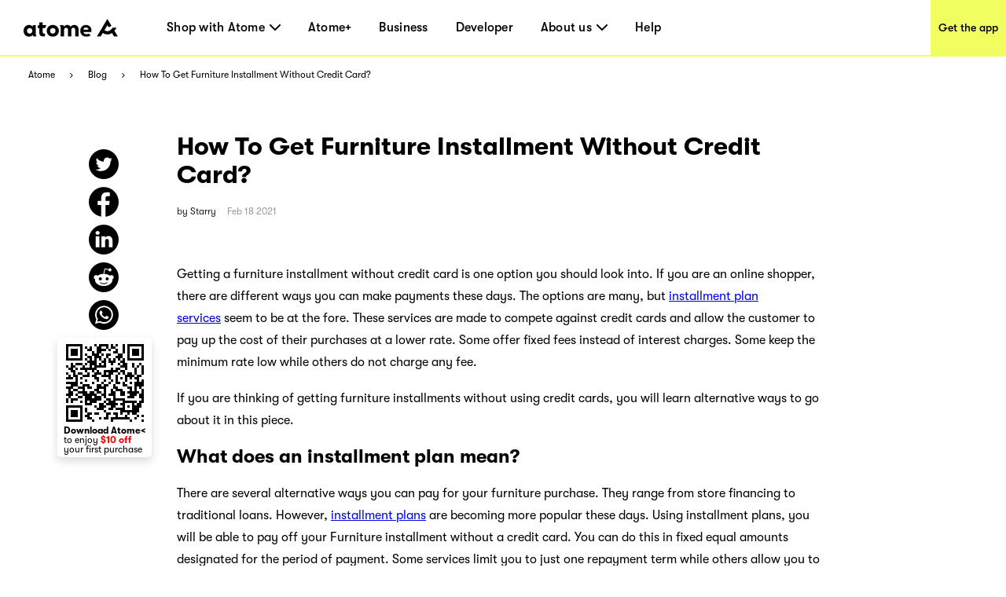

--- FILE ---
content_type: text/html; charset=utf-8
request_url: https://www.atome.sg/blog/how-to-get-furniture-installment-without-credit-card
body_size: 139054
content:
<!DOCTYPE html><html lang="en-sg"><head><title>How To Get Furniture Installment Without Credit Card? - Pay Later Shopping Blog -Atome</title><link rel="preload" crossorigin="anonymous" href="/fonts/GT-Walsheim-Pro-Black.woff" as="font" type="font/woff"/><link rel="preload" crossorigin="anonymous" href="/fonts/GT-Walsheim-Pro-Bold.woff" as="font" type="font/woff"/><link rel="preload" crossorigin="anonymous" href="/fonts/GT-Walsheim-Pro-Regular.woff" as="font" type="font/woff"/><link rel="preload" crossorigin="anonymous" href="/fonts/GT-Walsheim-Pro-Medium.woff" as="font" type="font/woff"/><link rel="icon" href="/favicon.ico"/><meta charSet="utf-8"/><meta name="viewport" content="width=device-width, initial-scale=1.0"/><meta name="robots" content="index,follow"/><meta name="googlebot" content="index,follow"/><meta name="description" content="Want to get furniture installment without credit card? Turn to Atome for BNPL service and win Atome+ points for smart shopping."/><meta name="twitter:card" content="summary_large_image"/><meta property="og:title" content="How To Get Furniture Installment Without Credit Card? - Pay Later Shopping Blog -Atome"/><meta property="og:description" content="Want to get furniture installment without credit card? Turn to Atome for BNPL service and win Atome+ points for smart shopping."/><meta property="og:url" content="https://www.atome.sg/blog/how-to-get-furniture-installment-without-credit-card"/><meta property="og:type" content="website"/><meta property="og:image" content="https://i0.wp.com/blog.atome.sg/wp-content/uploads/2021/02/pexels-photo-3769747.jpeg?fit=1880%2C1226&amp;ssl=1"/><meta property="og:image:alt" content="How To Get Furniture Installment Without Credit Card? - Pay Later Shopping Blog -Atome"/><meta property="og:locale" content="en_SG"/><meta property="og:site_name" content="Atome - Time to own it."/><link rel="canonical" href="https://www.atome.sg/blog/how-to-get-furniture-installment-without-credit-card"/><link rel="stylesheet" id="dashicons-css" href="https://c0.wp.com/c/5.7/wp-includes/css/dashicons.min.css" type="text/css" media="all"/><link rel="stylesheet" id="admin-bar-css" href="https://c0.wp.com/c/5.7/wp-includes/css/admin-bar.min.css" type="text/css" media="all"/><link rel="stylesheet" id="wp-block-library-css" href="https://blog.atome.sg/wp-content/plugins/gutenberg/build/block-library/style.css?ver=10.3.1" type="text/css" media="all"/><link rel="stylesheet" id="jetpack-layout-grid-css" href="https://blog.atome.sg/wp-content/plugins/layout-grid/style.css?ver=1612174154" type="text/css" media="all"/><link rel="stylesheet" id="coblocks-frontend-css" href="https://blog.atome.sg/wp-content/plugins/coblocks/dist/coblocks-style.css?ver=d491038ff7d61a43598729a4c5ab5aae" type="text/css" media="all"/><link rel="stylesheet" id="wpcom-text-widget-styles-css" href="https://blog.atome.sg/wp-content/mu-plugins/wpcomsh/vendor/automattic/text-media-widget-styles/css/widget-text.css?ver=20170607" type="text/css" media="all"/><link rel="stylesheet" id="buttons-css" href="https://c0.wp.com/c/5.7/wp-includes/css/buttons.min.css" type="text/css" media="all"/><link rel="stylesheet" id="mediaelement-css" href="https://c0.wp.com/c/5.7/wp-includes/js/mediaelement/mediaelementplayer-legacy.min.css" type="text/css" media="all"/><link rel="stylesheet" id="wp-mediaelement-css" href="https://c0.wp.com/c/5.7/wp-includes/js/mediaelement/wp-mediaelement.min.css" type="text/css" media="all"/><link rel="stylesheet" id="media-views-css" href="https://c0.wp.com/c/5.7/wp-includes/css/media-views.min.css" type="text/css" media="all"/><link rel="stylesheet" id="imgareaselect-css" href="https://c0.wp.com/c/5.7/wp-includes/js/imgareaselect/imgareaselect.css" type="text/css" media="all"/><link rel="stylesheet" id="a8c-wpcom-masterbar-css" href="https://s1.wp.com/wp-content/mu-plugins/admin-bar/wpcom-admin-bar.css?ver=9.5.2" type="text/css" media="all"/><link rel="stylesheet" id="a8c-wpcom-masterbar-overrides-css" href="https://s0.wp.com/wp-content/mu-plugins/admin-bar/masterbar-overrides/masterbar.css?ver=9.5.2" type="text/css" media="all"/><link rel="stylesheet" id="a8c_wpcom_css_override-css" href="https://c0.wp.com/p/jetpack/9.5.2/modules/masterbar/masterbar/overrides.css" type="text/css" media="all"/><link rel="stylesheet" id="noticons-css" href="//s0.wp.com/i/noticons/noticons.css?ver=20120621" type="text/css" media="all"/><link rel="stylesheet" id="social-logos-css" href="https://c0.wp.com/p/jetpack/9.5.2/_inc/social-logos/social-logos.min.css" type="text/css" media="all"/><link rel="stylesheet" id="jetpack_css-css" href="https://c0.wp.com/p/jetpack/9.5.2/css/jetpack.css" type="text/css" media="all"/><link rel="stylesheet" id="wpcom-notes-admin-bar-css" href="https://s0.wp.com/wp-content/mu-plugins/notes/admin-bar-v2.css?ver=9.5.2-202113" type="text/css" media="all"/><meta name="next-head-count" content="39"/><link rel="preload" href="/_next/static/css/a06b34b3f32f134f.css" as="style"/><link rel="stylesheet" href="/_next/static/css/a06b34b3f32f134f.css" data-n-g=""/><noscript data-n-css=""></noscript><script defer="" nomodule="" src="/_next/static/chunks/polyfills-c67a75d1b6f99dc8.js"></script><script src="/_next/static/chunks/webpack-1163a048037ec727.js" defer=""></script><script src="/_next/static/chunks/framework-3cba15872a00578b.js" defer=""></script><script src="/_next/static/chunks/main-0f37be83d28c50af.js" defer=""></script><script src="/_next/static/chunks/pages/_app-b806c63edc24da09.js" defer=""></script><script src="/_next/static/chunks/555-7a9b96615a795624.js" defer=""></script><script src="/_next/static/chunks/1514-b7f437dd4f37f2c5.js" defer=""></script><script src="/_next/static/chunks/9064-4e94bd99148c3001.js" defer=""></script><script src="/_next/static/chunks/4248-4665cd98eab88da5.js" defer=""></script><script src="/_next/static/chunks/7588-87a8dd18541462d8.js" defer=""></script><script src="/_next/static/chunks/2838-a910b39ae3908234.js" defer=""></script><script src="/_next/static/chunks/8627-8e058dc3c820af5f.js" defer=""></script><script src="/_next/static/chunks/pages/blog/%5Bpost%5D-968f922787280277.js" defer=""></script><script src="/_next/static/tmaIj0c7nZwP7v83pr-ww/_buildManifest.js" defer=""></script><script src="/_next/static/tmaIj0c7nZwP7v83pr-ww/_ssgManifest.js" defer=""></script><style data-styled="" data-styled-version="6.1.1">:root{--device-pixel-ratio:2;}/*!sc*/
.grecaptcha-badge{visibility:hidden;}/*!sc*/
data-styled.g6[id="sc-global-dkfcar1"]{content:"sc-global-dkfcar1,"}/*!sc*/
.fade-in-up{animation:gVxOjk 500ms;}/*!sc*/
.fade-in{animation:iHtkXv 500ms;}/*!sc*/
.slide-in-left{animation:gNRIfK 500ms;}/*!sc*/
.slide-in-right{animation:eGWCfH 500ms;}/*!sc*/
.fade-in-left{animation:unLAY 500ms;}/*!sc*/
.fade-in-right{animation:cNpEex 500ms;}/*!sc*/
.bounce-in-left{animation:bKPoJA 1250ms;}/*!sc*/
.bounce-in-right{animation:cDrjrY 1250ms;}/*!sc*/
data-styled.g7[id="sc-global-kDcgeL1"]{content:"sc-global-kDcgeL1,"}/*!sc*/
.eFuAcM.Toastify__toast-container{display:flex;justify-content:center;flex-direction:column;}/*!sc*/
.eFuAcM.Toastify__toast-container .Toastify__toast{max-width:91.46vw;position:relative;background:white;padding:20px;font-size:15px;border-radius:15px;margin:20px auto;width:fit-content;box-shadow:rgba(135,141,156,0.24) 0 20px 70px 0;box-sizing:border-box;}/*!sc*/
.eFuAcM.Toastify__toast-container .Toastify__toast .Toastify__toast-body{color:#141c30;font-weight:500;}/*!sc*/
data-styled.g9[id="sc-8a532912-0"]{content:"eFuAcM,"}/*!sc*/
.gXvyba .container-popup-mask{background:rgba(0,0,0,0.3);width:100vw!important;height:100vh;left:0px;top:0px;position:fixed;z-index:1000;}/*!sc*/
.gXvyba .dialog-full-popup:not(:last-child){opacity:0;}/*!sc*/
data-styled.g12[id="sc-5b885fcf-0"]{content:"gXvyba,"}/*!sc*/
.gRxIgn{display:none;margin-left:auto;height:30px;width:30px;box-sizing:border-box;flex-direction:column;justify-content:center;align-items:flex-end;position:relative;cursor:pointer;}/*!sc*/
@media only screen and (max-width:1000px){.gRxIgn{display:flex;}}/*!sc*/
.gRxIgn .nav-burger-line{position:relative;}/*!sc*/
.gRxIgn .nav-burger-line:after{content:'';position:absolute;height:2px;width:20px;transition:all 0.25s;right:2.5px;background-color:#000;}/*!sc*/
.gRxIgn .nav-burger-line:nth-child(1):after{top:-9px;}/*!sc*/
.gRxIgn .nav-burger-line:nth-child(2):after{top:0px;opacity:1;}/*!sc*/
.gRxIgn .nav-burger-line:nth-child(3):after{top:9px;}/*!sc*/
data-styled.g25[id="sc-3834e301-0"]{content:"gRxIgn,"}/*!sc*/
.iIyeV.iIyeV{display:flex;align-items:center;justify-content:center;height:36px;width:120px;}/*!sc*/
data-styled.g26[id="sc-98c44b27-0"]{content:"iIyeV,"}/*!sc*/
.cxTcDS{display:none;overflow:hidden;z-index:998;position:fixed;top:72px;right:0px;min-width:65%;max-width:100vw;height:calc(100% - 72px);transition:transform 0.25s,opacity 0.25s ease-in-out;background:#f0ff5f;transform:translateX(100%);opacity:0;}/*!sc*/
@media only screen and (max-width:1000px){.cxTcDS{display:initial;}}/*!sc*/
.cxTcDS a{display:block;text-decoration:none;color:black;}/*!sc*/
.cxTcDS .top-panel{height:153px;background-color:#e6e6de;padding:40px;}/*!sc*/
.cxTcDS .top-panel .panel-title{font-size:25px;}/*!sc*/
.cxTcDS .top-panel h3{margin:0;padding:0;font-family:GTWalsheimPro;font-size:25px;font-weight:500;color:black;}/*!sc*/
.cxTcDS .top-panel p{font-family:GTWalsheimPro;font-size:16px;font-weight:500;line-height:1.5;color:black;margin-top:8px;}/*!sc*/
.cxTcDS .top-panel-th{height:213px;max-width:284px;}/*!sc*/
.cxTcDS .top-panel-th .line3,.cxTcDS .top-panel-th .line4{font-family:GTWalsheimPro;font-size:16px;font-weight:400;line-height:24px;margin-top:5px;}/*!sc*/
.cxTcDS .top-panel-th .line4{margin-top:0px;}/*!sc*/
.cxTcDS ol{margin:0;padding:0;padding:20px 40px 20px 40px;height:100%;box-sizing:border-box;display:flex;flex-direction:column;height:calc(100% - 153px);}/*!sc*/
.cxTcDS ol li{margin:0;padding:0;font-size:25px;font-weight:500;height:60px;display:flex;justify-content:flex-start;align-items:center;letter-spacing:0.22px;text-align:center;color:black;position:relative;text-decoration:none;}/*!sc*/
.cxTcDS .ol-th{height:calc(100% - 213px);}/*!sc*/
.cxTcDS .ol-new{margin:0;padding:0;padding:32px 11px 0px 40px;box-sizing:border-box;display:flex;flex-direction:column;}/*!sc*/
.cxTcDS .ol-new .li-new{margin:0;padding:0;font-size:25px;letter-spacing:0.22px;text-align:left;color:black;position:relative;text-decoration:none;font-weight:500;}/*!sc*/
.cxTcDS .ol-new .li-new .mouse-area{display:flex;align-items:center;justify-content:flex-start;}/*!sc*/
.cxTcDS .ol-new .li-new .nav-arrow-down{margin-left:6px;width:14px;height:8px;}/*!sc*/
.cxTcDS .ol-new .li-new .menu-item{transition:all 0.2s ease-in-out;text-decoration:none;font-family:inherit;color:black;letter-spacing:0.26px;}/*!sc*/
.cxTcDS .ol-new .li-new .menu-item:hover{text-shadow:3px 3px 0 #f0ff5f;}/*!sc*/
.cxTcDS .ol-new .li-new .title{font-size:25px;line-height:29px;}/*!sc*/
data-styled.g28[id="sc-11fc4923-0"]{content:"cxTcDS,"}/*!sc*/
.iVFobo{visibility:hidden;position:absolute;top:70px;left:0px;z-index:1000;width:auto;height:auto;background:white;margin:0;display:flex;flex-direction:row;opacity:0;transform:scale(0.95) translateY(-10px);transition:all 0.2s ease-in-out;}/*!sc*/
@media only screen and (max-width:1000px){.iVFobo{display:none;}}/*!sc*/
data-styled.g30[id="sc-e3da30c5-0"]{content:"iVFobo,"}/*!sc*/
.kIbZtZ{margin:0;color:#000000;font-weight:500;line-height:normal;font-size:29px;white-space:nowrap;}/*!sc*/
data-styled.g31[id="sc-d2ba3591-0"]{content:"kIbZtZ,"}/*!sc*/
.gSXNVI{visibility:hidden;position:absolute;top:70px;left:0px;z-index:1000;height:428px;background:white;margin:0;display:flex;flex-direction:row;opacity:0;transform:scale(0.95) translateY(-10px);transition:all 0.2s ease-in-out;}/*!sc*/
@media only screen and (max-width:1000px){.gSXNVI{display:none;}}/*!sc*/
.gSXNVI .left-panel{display:block;height:100%;width:320px;padding:30px 42px;background-color:#e6e6de;box-sizing:border-box;background-image:url('/assets/common/top-navigation/nav-phone.png');background-size:auto;background-position:30px 150%;background-repeat:no-repeat;transition:background-position 0.2s ease-in-out;}/*!sc*/
.gSXNVI .left-panel .sc-d2ba3591-0{margin-bottom:15px;}/*!sc*/
.gSXNVI .left-panel p{margin:0;color:#000000;font-weight:500;line-height:1.4;font-size:15px;}/*!sc*/
.gSXNVI .left-panel:hover{background-position:30px 100%;text-decoration:underline;}/*!sc*/
.gSXNVI .left-panel-th .line3,.gSXNVI .left-panel-th .line4{font-family:GTWalsheimPro;font-size:16px;font-weight:400;line-height:21px;}/*!sc*/
.gSXNVI .left-panel-th .line3{margin-top:5px;}/*!sc*/
.gSXNVI .nav-browse{padding:30px 0 0 63px;height:100%;box-sizing:border-box;}/*!sc*/
.gSXNVI .nav-browse .sc-d2ba3591-0{height:51px;}/*!sc*/
.gSXNVI .nav-browse ol{margin:0;padding:0;list-style:none;max-height:297px;overflow-y:auto;}/*!sc*/
.gSXNVI .nav-browse ol li{display:block;position:relative;margin:0;margin-left:28px;padding:0;color:#000000;font-weight:500;line-height:1.88;font-size:16px;}/*!sc*/
.gSXNVI .nav-browse ol li:hover::after{display:block;position:absolute;border-radius:100%;left:-28px;top:9px;content:'';width:10px;height:10px;background:#ff5844;}/*!sc*/
.gSXNVI .brand-browse{padding:30px 50px 0 80px;}/*!sc*/
.gSXNVI .brand-browse .sc-d2ba3591-0{height:51px;}/*!sc*/
.gSXNVI .brand-browse ol{margin:0;padding:0;width:260px;list-style:none;display:flex;flex-wrap:wrap;max-height:297px;overflow-y:auto;}/*!sc*/
.gSXNVI .brand-browse ol li{display:block;margin:0;padding:0;}/*!sc*/
.gSXNVI .brand-browse ol li:nth-child(odd){margin-right:45px;}/*!sc*/
.gSXNVI .brand-browse ol li a{transition:transform 0.2s ease-in-out;}/*!sc*/
.gSXNVI .brand-browse ol li a img{width:100px;height:56px;object-fit:contain;}/*!sc*/
.gSXNVI .brand-browse ol li a:hover{transform:scale(0.9);}/*!sc*/
data-styled.g32[id="sc-d2ba3591-1"]{content:"gSXNVI,"}/*!sc*/
.kniKTe{padding:0;margin:0;margin-left:62px;height:100%;display:flex;list-style:none;flex:1;}/*!sc*/
@media only screen and (max-width:1000px){.kniKTe{display:none;}}/*!sc*/
.kniKTe >li{padding:0;margin:0;transition:all 0.25s;height:100%;cursor:pointer;display:flex;align-items:center;text-decoration:none;position:relative;}/*!sc*/
.kniKTe >li:not(:last-child){margin-right:35px;}/*!sc*/
.kniKTe >li .mouse-area{width:100%;height:100%;display:flex;align-items:center;justify-content:center;}/*!sc*/
.kniKTe >li .nav-arrow-down{margin-left:6px;width:14px;height:8px;}/*!sc*/
.kniKTe >li .menu-item{transition:all 0.2s ease-in-out;font-weight:500;text-decoration:none;font-family:inherit;font-size:16px;color:black;letter-spacing:0.26px;}/*!sc*/
.kniKTe >li .menu-item:hover{text-shadow:3px 3px 0 #f0ff5f;}/*!sc*/
data-styled.g33[id="sc-25254feb-0"]{content:"kniKTe,"}/*!sc*/
.erbjPQ{padding:10px;margin:0;list-style:none;}/*!sc*/
.erbjPQ >li{padding:0;margin:10px;transition:all 0.25s;cursor:pointer;display:flex;align-items:center;text-decoration:none;position:relative;width:max-content;min-width:80px;line-height:1.6em;}/*!sc*/
.erbjPQ >li:first-child{margin-top:0;}/*!sc*/
.erbjPQ >li:last-child{margin-bottom:0;}/*!sc*/
.erbjPQ >li .menu-item{transition:all 0.2s ease-in-out;font-weight:500;text-decoration:none;font-family:inherit;font-size:16px;color:black;letter-spacing:0.26px;text-shadow:none;}/*!sc*/
.erbjPQ >li .menu-item:hover{text-shadow:3px 3px 0 #f0ff5f;}/*!sc*/
data-styled.g34[id="sc-25254feb-1"]{content:"erbjPQ,"}/*!sc*/
.iLAjSa{padding:0 30px;position:fixed;background:white;height:73px;width:100%;z-index:999;top:0;left:0;border-bottom:solid 2px #f0ff5f;transition:all 0.25s;box-sizing:border-box;display:flex;align-items:center;justify-content:flex-start;height:72px;}/*!sc*/
.iLAjSa .marquee{position:absolute;left:0;top:73px;width:100%;line-height:25px;font-size:15px;background-color:rgba(0,0,0,0.8);color:white;white-space:nowrap;overflow:hidden;box-sizing:border-box;}/*!sc*/
.iLAjSa .marquee p{display:inline-block;padding-left:100%;animation:marquee 30s linear infinite;}/*!sc*/
@media only screen and (max-width:1000px){.iLAjSa .marquee p{animation:marquee 15s linear infinite;}}/*!sc*/
@keyframes marquee{0%{transform:translate(0,0);}100%{transform:translate(-100%,0);}}/*!sc*/
.iLAjSa a{display:block;text-decoration:none;color:black;}/*!sc*/
.iLAjSa .campaign,.iLAjSa .nav-download{height:100%;display:flex;justify-content:center;align-items:center;font-weight:500;font-size:14px;color:black;transition:all 0.2s ease-in-out;}/*!sc*/
@media only screen and (max-width:1000px){.iLAjSa .campaign,.iLAjSa .nav-download{display:none;}}/*!sc*/
.iLAjSa .campaign{margin-left:auto;width:144px;background:white;}/*!sc*/
.iLAjSa .campaign:hover{text-shadow:3px 3px 0 #f0ff5f;}/*!sc*/
.iLAjSa .nav-download{margin-left:auto;margin-right:-30px;padding-left:10px;padding-right:10px;background:#f0ff5f;}/*!sc*/
.iLAjSa .nav-download:hover{background:black;color:#f0ff5f;}/*!sc*/
data-styled.g35[id="sc-fc2036bd-0"]{content:"iLAjSa,"}/*!sc*/
.gEZAxN{position:relative;}/*!sc*/
.gEZAxN .loc{font-size:18px;line-height:30px;color:#f0ff5f;font-weight:700;}/*!sc*/
.gEZAxN .select{width:246px;height:46px;background:#ffffff;border-radius:10px;margin-top:6px;padding:8px 20px;display:flex;justify-content:space-between;align-items:center;cursor:pointer;}/*!sc*/
@media only screen and (max-width:1000px){.gEZAxN .select{width:220px;}}/*!sc*/
.gEZAxN .select span{font-size:16px;line-height:30px;}/*!sc*/
.gEZAxN .select img{width:14px;height:8px;}/*!sc*/
.gEZAxN .expand{position:absolute;background:#ffffff;width:246px;height:160px;border-radius:10px;overflow:scroll;z-index:100;}/*!sc*/
@media only screen and (max-width:1000px){.gEZAxN .expand{width:220px;}}/*!sc*/
.gEZAxN .expand::-webkit-scrollbar{display:none;}/*!sc*/
.gEZAxN .expand a{width:100%;height:39px;padding:5px 20px;display:flex;align-items:center;cursor:pointer;color:#141c30;}/*!sc*/
.gEZAxN .expand a:hover,.gEZAxN .expand a:visited{color:#141c30;background:#e6e6de;}/*!sc*/
.gEZAxN .social-link{display:flex;justify-content:space-between;margin-top:45px;}/*!sc*/
@media only screen and (max-width:1000px){.gEZAxN .social-link{width:220px;}}/*!sc*/
data-styled.g36[id="sc-904b30d8-0"]{content:"gEZAxN,"}/*!sc*/
.QqCzb{position:relative;box-shadow:0 0 30px 0 rgba(0,0,0,0.2);}/*!sc*/
.QqCzb .loading{position:absolute;left:0;top:0;width:100%;height:100%;display:flex;align-items:center;justify-content:center;}/*!sc*/
.QqCzb #qr-canvas{width:100px;height:100px;overflow:hidden;}/*!sc*/
data-styled.g40[id="sc-bd57d01e-0"]{content:"QqCzb,"}/*!sc*/
.iizAar{display:flex;flex-direction:column;justify-content:flex-start;align-items:center;padding:10px;padding:0;}/*!sc*/
.iizAar .image-qr{box-shadow:none;}/*!sc*/
.iizAar .download-atome{font-size:11px;line-height:12px;font-weight:700;max-width:110px;padding:0 0px 6px;}/*!sc*/
.iizAar .bottom{max-width:110px;color:#000;font-size:12px;line-height:12px;margin-top:4px;display:inline-block;margin-left:4px;font-weight:400;padding:0 0 2px;}/*!sc*/
data-styled.g41[id="sc-cddd0c5b-0"]{content:"iizAar,"}/*!sc*/
.gGYTtY{position:fixed;margin-left:-9.5rem;top:430px;z-index:2;padding:8px 2px 2px 4px;background-color:#fff;border-radius:5px;box-shadow:0px 5px 12px 0px #00000026;z-index:100000;}/*!sc*/
data-styled.g44[id="sc-1625afc2-2"]{content:"gGYTtY,"}/*!sc*/
@media only screen and (min-width:1000px){.cmWjhr{max-width:1440px;background:#3e3e3e;margin:0 auto;}.cmWjhr .links-part{padding:57px 80px 80px 80px;}.cmWjhr .links-part .links{display:flex;justify-content:flex-start;}.cmWjhr .links-part .links .link-right{display:flex;justify-content:space-between;}.cmWjhr .links-part .links .location{margin-right:213px;}.cmWjhr .links-part .links .link{display:flex;justify-content:space-around;}.cmWjhr .links-part .links .link .title{font-size:18px;font-weight:700;line-height:30px;color:#f0ff5f;margin-bottom:15px;}.cmWjhr .links-part .links ol{min-width:142px;display:block;list-style:none;margin:0;padding:0;}.cmWjhr .links-part .links ol:not(:last-child){margin-right:60px;}.cmWjhr .links-part .links ol li,.cmWjhr .links-part .links ol li>a{padding:0;margin:0;font-family:GTWalsheimPro;font-size:18px;font-weight:500;line-height:1.67;letter-spacing:normal;color:#ffffff;}.cmWjhr .links-part .links p,.cmWjhr .links-part .links p>a{margin-left:80px;font-family:GTWalsheimPro;font-size:18px;font-weight:500;line-height:1.67;color:#f0ff5f;}.cmWjhr .links-part .links p{font-weight:700;}.cmWjhr .links-part .links p>a{margin-left:0px;color:#fff;}.cmWjhr .links-part .links .email{color:#fff;}.cmWjhr .downloads{padding:34px 60px 45px 80px;background:#000000;display:flex;justify-content:flex-start;align-items:center!important;}.cmWjhr .downloads .filler{height:10px;}.cmWjhr .downloads .left{flex:1;}.cmWjhr .downloads .left .link-list{display:flex;}.cmWjhr .downloads .left .link-list .download-link{display:block;width:70px;height:24px;margin-bottom:5px;margin-right:16px;position:relative;}.cmWjhr .downloads .left .link-list .download-link:last-child{margin-bottom:0px;margin-right:0px;}.cmWjhr .downloads .left .link-list .download-link img{width:100%;height:100%;object-fit:contain;}.cmWjhr .downloads .left .link-list .download-link .qr-code{position:absolute;top:40px;left:30px;z-index:9;border-radius:8px;overflow:hidden;background-color:#fff;display:none;}.cmWjhr .downloads .left .link-list .download-link:hover .qr-code{display:block;}.cmWjhr .downloads .right-out{flex:2;display:flex;}.cmWjhr .downloads .all-right{color:#fff;font-size:14px;font-weight:700;line-height:14px;margin-top:61px;}.cmWjhr .downloads .all-right-trustmark{font-size:12px;margin-top:41px;}.cmWjhr .downloads .all-right-trustmark .turstmark{display:flex;font-family:GTWalsheimPro;font-size:13px;font-weight:400;line-height:14px;margin-bottom:8px;}.cmWjhr .downloads .all-right-trustmark .turstmark img{margin-right:4px;width:15px;height:15px;}.cmWjhr .downloads .all-right-out{margin-top:0px;}.cmWjhr .downloads .right{color:#ffffff;display:flex;flex:1;flex-direction:column;justify-content:space-between;}.cmWjhr .downloads .right .title{font-size:12px;line-height:14px;font-weight:700;opacity:0.5;margin-bottom:4px;}.cmWjhr .downloads .right .title.large{font-size:14px;margin-bottom:10px;}.cmWjhr .downloads .right .detail{font-size:14px;font-weight:400;line-height:17px;max-width:80%;}.cmWjhr .downloads .right .tips{font-family:GTWalsheimPro;font-size:10px;font-style:italic;font-weight:300;line-height:11px;color:#ffffff80;opacity:0.5;}.cmWjhr .downloads .right-detail1,.cmWjhr .downloads .right-detail2{margin-right:60px;color:#ffffff;display:flex;flex-direction:column;justify-content:space-between;min-height:107px;}.cmWjhr .downloads .right-detail1 .top,.cmWjhr .downloads .right-detail2 .top{margin-bottom:20px;}.cmWjhr .downloads .right-detail1 .item,.cmWjhr .downloads .right-detail2 .item{display:flex;flex-direction:column;justify-content:space-between;margin-bottom:20px;}.cmWjhr .downloads .right-detail1 .item:last-child,.cmWjhr .downloads .right-detail2 .item:last-child{margin-bottom:0px;}.cmWjhr .downloads .right-detail1 span,.cmWjhr .downloads .right-detail2 span{display:inline-block;min-width:279px;font-weight:500;font-size:12px;line-height:17px;color:#ffffff;opacity:0.5;margin-bottom:4px;}.cmWjhr .downloads .right-detail1 p,.cmWjhr .downloads .right-detail2 p{min-width:279px;margin-bottom:20px;font-weight:400;font-size:14px;line-height:17px;}.cmWjhr .downloads .right-detail1 p:last-child,.cmWjhr .downloads .right-detail2 p:last-child{margin-bottom:0px;}.cmWjhr .downloads .right-detail1{max-width:323px;}.cmWjhr .downloads .right-detail2{margin-right:0px;}.cmWjhr .downloads .right-detail-th{font-family:GTWalsheimPro;font-weight:700;font-size:12px;line-height:14px;}}/*!sc*/
@media only screen and (max-width:1000px){.cmWjhr{background:#3e3e3e;}.cmWjhr .links{padding:60px 55px 0 55px;}.cmWjhr .links .link{padding-top:21px;}.cmWjhr .links .link .title{font-size:18px;font-weight:700;line-height:30px;color:#f0ff5f;margin-bottom:10px;margin-top:24px;}.cmWjhr .links ol{display:block;list-style:none;margin:0;padding:0;}.cmWjhr .links ol:first-child{margin-top:0px;}.cmWjhr .links ol li,.cmWjhr .links ol li>a{padding:0;margin:0;font-family:GTWalsheimPro;font-size:18px;font-weight:500;line-height:30px;letter-spacing:normal;color:#ffffff;}.cmWjhr .links p,.cmWjhr .links p>a{margin:0;margin-top:40px;font-family:GTWalsheimPro;font-size:18px;font-weight:500;line-height:1.67;color:#f0ff5f;}.cmWjhr .links p{font-weight:700;}.cmWjhr .links .email{color:#fff;}.cmWjhr .downloads{display:flex;padding-top:40px;}.cmWjhr .downloads .full-width{width:100%;}.cmWjhr .downloads .get-the-app{padding:0px 55px 60px 55px;}.cmWjhr .downloads .download-link{display:block;width:143px;height:50px;margin-right:6px;position:relative;}.cmWjhr .downloads .download-link img{width:100%;height:100%;object-fit:contain;}.cmWjhr .downloads .download-link .qr-code{display:none;position:absolute;top:40px;left:30px;z-index:9;border-radius:8px;overflow:hidden;background-color:#fff;opacity:0;}.cmWjhr .downloads .download-link:hover .qr-code{opacity:1;}.cmWjhr .downloads .right{padding:60px 55px;padding-bottom:0;background:#000;width:100%;color:#ffffff;}.cmWjhr .downloads .right .top{margin-bottom:20px;}.cmWjhr .downloads .right .title{font-size:12px;line-height:14px;font-weight:700;opacity:0.5;margin-bottom:4px;}.cmWjhr .downloads .right .title.large{font-size:14px;margin-bottom:10px;}.cmWjhr .downloads .right .detail{font-size:14px;font-weight:400;line-height:18px;max-width:250px;}.cmWjhr .downloads .right .tips{margin-top:25px;font-family:GTWalsheimPro;font-size:10px;font-style:italic;font-weight:300;line-height:11px;color:#ffffff80;opacity:0.5;}.cmWjhr .downloads .right .all-right{font-size:14px;font-weight:700;line-height:18px;}.cmWjhr .downloads .right .all-right-trustmark .turstmark{display:flex;font-family:GTWalsheimPro;font-size:15px;font-weight:400;line-height:17px;padding-bottom:8px;}.cmWjhr .downloads .right .all-right-trustmark .turstmark img{margin-right:5px;}.cmWjhr .downloads .right-all-right{padding-top:45px;padding-bottom:45px;}.cmWjhr .downloads .right-detail{padding:60px 55px 0;background:#000;width:100%;color:#ffffff;}.cmWjhr .downloads .right-detail .item{margin-bottom:20px;}.cmWjhr .downloads .right-detail .item:last-child{margin-bottom:0px;}.cmWjhr .downloads .right-detail p{margin-bottom:14px;}.cmWjhr .downloads .right-detail p:last-child{margin-bottom:0px;}.cmWjhr .downloads .right-detail span{display:inline-block;width:100%;font-weight:400;font-size:13px;line-height:14px;color:#ffffff;opacity:0.5;margin-bottom:4px;}.cmWjhr .downloads .right-detail-th{font-family:GTWalsheimPro;font-weight:700;font-size:14px;line-height:18px;}}/*!sc*/
data-styled.g48[id="sc-91667f3b-0"]{content:"cmWjhr,"}/*!sc*/
@keyframes gVxOjk{from{opacity:0;transform:translate3d(0, 50px, 0);}to{opacity:1;transform:none;}}/*!sc*/
data-styled.g57[id="sc-keyframes-gVxOjk"]{content:"gVxOjk,"}/*!sc*/
@keyframes iHtkXv{from{opacity:0;}to{opacity:1;}}/*!sc*/
data-styled.g58[id="sc-keyframes-iHtkXv"]{content:"iHtkXv,"}/*!sc*/
@keyframes gNRIfK{from{transform:translate3d(-100%, 0, 0);visibility:visible;}to{transform:translate3d(0, 0, 0);}}/*!sc*/
data-styled.g59[id="sc-keyframes-gNRIfK"]{content:"gNRIfK,"}/*!sc*/
@keyframes eGWCfH{from{transform:translate3d(100%, 0, 0);visibility:visible;}to{transform:translate3d(0, 0, 0);}}/*!sc*/
data-styled.g60[id="sc-keyframes-eGWCfH"]{content:"eGWCfH,"}/*!sc*/
@keyframes unLAY{from{opacity:0;transform:translate3d(-100%, 0, 0);}to{opacity:1;transform:none;}}/*!sc*/
data-styled.g61[id="sc-keyframes-unLAY"]{content:"unLAY,"}/*!sc*/
@keyframes cNpEex{from{opacity:0;transform:translate3d(100%, 0, 0);}to{opacity:1;transform:none;}}/*!sc*/
data-styled.g62[id="sc-keyframes-cNpEex"]{content:"cNpEex,"}/*!sc*/
@keyframes bKPoJA{from{animation-timing-function:cubic-bezier(0.215, 0.61, 0.355, 1);}0%{opacity:0;transform:translate3d(-3000px, 0, 0);}60%{animation-timing-function:cubic-bezier(0.215, 0.61, 0.355, 1);opacity:1;transform:translate3d(25px, 0, 0);}75%{animation-timing-function:cubic-bezier(0.215, 0.61, 0.355, 1);transform:translate3d(-10px, 0, 0);}90%{animation-timing-function:cubic-bezier(0.215, 0.61, 0.355, 1);transform:translate3d(5px, 0, 0);}to{animation-timing-function:cubic-bezier(0.215, 0.61, 0.355, 1);transform:none;}}/*!sc*/
data-styled.g63[id="sc-keyframes-bKPoJA"]{content:"bKPoJA,"}/*!sc*/
@keyframes cDrjrY{from{animation-timing-function:cubic-bezier(0.215, 0.61, 0.355, 1);}0%{opacity:0;transform:translate3d(3000px, 0, 0);}60%{animation-timing-function:cubic-bezier(0.215, 0.61, 0.355, 1);opacity:1;transform:translate3d(-25px, 0, 0);}75%{animation-timing-function:cubic-bezier(0.215, 0.61, 0.355, 1);transform:translate3d(10px, 0, 0);}90%{animation-timing-function:cubic-bezier(0.215, 0.61, 0.355, 1);transform:translate3d(-5px, 0, 0);}to{animation-timing-function:cubic-bezier(0.215, 0.61, 0.355, 1);transform:none;}}/*!sc*/
data-styled.g64[id="sc-keyframes-cDrjrY"]{content:"cDrjrY,"}/*!sc*/
.ktOqDg .breadcrumb{padding:0 36px;margin:0;height:45px;display:flex;align-items:center;background-color:#fff;list-style-type:none;}/*!sc*/
.ktOqDg .breadcrumb .breadcrumb-item{display:flex;align-items:center;font-size:12px;}/*!sc*/
.ktOqDg .breadcrumb .breadcrumb-item img{height:6px;width:10px;margin:0 16px;}/*!sc*/
.ktOqDg .breadcrumb .breadcrumb-item a{color:#000000;}/*!sc*/
data-styled.g95[id="sc-e501283b-0"]{content:"ktOqDg,"}/*!sc*/
.eFvidD{overflow-x:hidden;padding-top:73px;}/*!sc*/
.eFvidD table,.eFvidD th,.eFvidD td{border:1px solid black;}/*!sc*/
.eFvidD th,.eFvidD td{padding:5px;}/*!sc*/
.eFvidD table{border-collapse:collapse;}/*!sc*/
.eFvidD .sd-sharing-enabled{display:none;}/*!sc*/
.eFvidD main{margin:0 auto;padding:30px;max-width:890px;}/*!sc*/
@media only screen and (max-width:1000px){.eFvidD main{padding:15px;}}/*!sc*/
.eFvidD main .row-line{display:flex;margin-top:15px;margin-bottom:15px;font-size:12px;}/*!sc*/
.eFvidD main .row-line .post-time{color:#999;}/*!sc*/
.eFvidD main .row-line .post-user{margin-right:14px;}/*!sc*/
.eFvidD main .row-line .post-user a{color:#222;}/*!sc*/
.eFvidD main .category{display:block;color:#666666;margin:10px 0;text-transform:uppercase;}/*!sc*/
.eFvidD main .blog-featured-media{margin:20px 0;width:100%;}/*!sc*/
.eFvidD main article{margin:0 auto;}/*!sc*/
.eFvidD main article h1{margin:15px 0;}/*!sc*/
.eFvidD main article h2,.eFvidD main article h3,.eFvidD main article h4,.eFvidD main article h5{margin:0.8em 0;}/*!sc*/
.eFvidD main article p{line-height:28px;margin:0 0 18px 0;}/*!sc*/
.eFvidD main .post-by{font-size:14px;line-height:14px;margin:24px 0 2px;font-weight:bold;}/*!sc*/
.eFvidD main .post-by a{color:#222;}/*!sc*/
.eFvidD main .next-page{margin-top:20px;display:flex;flex-direction:column;}/*!sc*/
.eFvidD main .next-page .item{margin-top:10px;}/*!sc*/
.eFvidD main .share-area{margin-top:30px;}/*!sc*/
@media only screen and (min-width:1000px){.eFvidD main .share-area{position:fixed;margin-left:-7rem;top:160px;z-index:2;}}/*!sc*/
.eFvidD main .share-area .sd-title{margin:0 0 12px;}/*!sc*/
.eFvidD main .share-area .sd-content .item{width:38px;height:38px;margin-bottom:10px;}/*!sc*/
@media only screen and (max-width:1000px){.eFvidD main .share-area .sd-content .item{margin-right:6px;width:32px;height:32px;}}/*!sc*/
@media only screen and (max-width:1000px){.eFvidD main .share-area .sd-content{display:flex;margin-right:6px;}}/*!sc*/
.eFvidD main .tags-area{margin-top:28px;}/*!sc*/
.eFvidD main .tags-area .tags-links{margin-top:8px;}/*!sc*/
.eFvidD main .tags-area .tags-links .tag{background:#fafafa;color:rgb(0,0,238);text-transform:uppercase;padding:8px 10px;font-size:11px;margin-right:10px;transition:all 0.1s;line-height:18px;}/*!sc*/
.eFvidD main .tags-area .tags-links .tag:hover{text-decoration:none;}/*!sc*/
.eFvidD main .related{margin:30px 0;}/*!sc*/
.eFvidD main .related .blog-related-articles{overflow:hidden;display:flex;justify-content:space-between;}/*!sc*/
@media only screen and (max-width:1000px){.eFvidD main .related .blog-related-articles{display:block;margin-bottom:30px;}}/*!sc*/
.eFvidD main .related .blog-related-articles .blog-related-wrapper{width:30%;display:block;color:initial;margin:10px 0;height:410px;}/*!sc*/
@media only screen and (max-width:1000px){.eFvidD main .related .blog-related-articles .blog-related-wrapper{width:100%;margin-bottom:30px;height:auto;}}/*!sc*/
@media only screen and (min-width:1000px){.eFvidD main .related .blog-related-articles .blog-related-wrapper .related-img{height:200px;width:auto;}}/*!sc*/
.eFvidD main .related .blog-related-articles .blog-related-wrapper img{margin:10px 0;width:100%;object-fit:cover;}/*!sc*/
.eFvidD main .related .blog-related-articles .blog-related-wrapper h3{text-overflow:ellipsis;display:-webkit-box;-webkit-line-clamp:2;-webkit-box-orient:vertical;overflow:hidden;}/*!sc*/
.eFvidD main .related .blog-related-articles .blog-related-wrapper .post-time{margin-top:6px;}/*!sc*/
data-styled.g96[id="sc-fe13ef1f-0"]{content:"eFvidD,"}/*!sc*/
</style></head><body><div id="__next"><div class="sc-fe13ef1f-0 eFvidD"><nav class="sc-fc2036bd-0 iLAjSa"><a class="sc-98c44b27-0 iIyeV" href="/"><img alt="Atome | Buy Now Pay Later Singapore" loading="lazy" width="120" height="23" decoding="async" data-nimg="1" style="color:transparent" src="/logo.svg"/></a><ol class="sc-25254feb-0 kniKTe"><li><div class="mouse-area"><div class="menu-item">Shop with Atome</div><img width="14px" height="8px" alt="Shop with Atome" class="nav-arrow-down" src="/assets/common/top-navigation/arrow-down.svg"/></div><div class="sc-d2ba3591-1 gSXNVI"><a class="left-panel" href="/how-it-works"><div class="sc-d2ba3591-0 kIbZtZ">How it works</div><p>3 easy payments,</p><p>0% interest.</p></a><div class="nav-browse"><div class="sc-d2ba3591-0 kIbZtZ">Browse stores</div><ol><li><a href="/paylater-stores/allstore">All stores</a></li><li><a href="/paylater-stores/featured">Featured</a></li><li><a href="/paylater-stores/beauty">Beauty</a></li><li><a href="/paylater-stores/fashion">Fashion</a></li><li><a href="/paylater-stores/foodanddrinks">Food &amp; Drinks</a></li><li><a href="/paylater-stores/homedecor">Home &amp; Living</a></li><li><a href="/paylater-stores/babyandkids">Baby &amp; Kids</a></li><li><a href="/paylater-stores/electronics">Electronics</a></li><li><a href="/paylater-stores/sports">Sports</a></li><li><a href="/paylater-stores/lifestyle">Lifestyle</a></li><li><a href="/paylater-stores/accessories">Accessories</a></li><li><a href="/paylater-stores/instore">In-Store</a></li><li><a href="/paylater-stores/travel">Travel</a></li><li><a href="/paylater-stores/prestige">Prestige</a></li></ol></div><div class="brand-browse"><div class="sc-d2ba3591-0 kIbZtZ">Top Brands</div><ol><li><a href="https://www.atome.sg/paylater-merchants/sephora"><div class="lazyload-wrapper "><div class="lazyload-placeholder"></div></div></a></li><li><a href="https://www.atome.sg/paylater-merchants/zalora"><div class="lazyload-wrapper "><div class="lazyload-placeholder"></div></div></a></li><li><a href="https://www.atome.sg/paylater-merchants/secretlab"><div class="lazyload-wrapper "><div class="lazyload-placeholder"></div></div></a></li><li><a href="https://www.atome.sg/paylater-merchants/shein"><div class="lazyload-wrapper "><div class="lazyload-placeholder"></div></div></a></li><li><a href="https://www.atome.sg/paylater-merchants/agoda"><div class="lazyload-wrapper "><div class="lazyload-placeholder"></div></div></a></li><li><a href="https://www.atome.sg/paylater-merchants/marks-spencer"><div class="lazyload-wrapper "><div class="lazyload-placeholder"></div></div></a></li><li><a href="https://www.atome.sg/paylater-merchants/pandora"><div class="lazyload-wrapper "><div class="lazyload-placeholder"></div></div></a></li><li><a href="https://www.atome.sg/paylater-merchants/samsung"><div class="lazyload-wrapper "><div class="lazyload-placeholder"></div></div></a></li><li><a href="https://www.atome.sg/paylater-merchants/zara"><div class="lazyload-wrapper "><div class="lazyload-placeholder"></div></div></a></li><li><a href="https://www.atome.sg/paylater-merchants/cathay-pacific"><div class="lazyload-wrapper "><div class="lazyload-placeholder"></div></div></a></li></ol></div></div></li><li><a class="menu-item" href="/atome-plus">Atome+</a></li><li><a class="menu-item" href="/business">Business</a></li><li><a class="menu-item" href="https://partner.apaylater.com/">Developer</a></li><li><div class="mouse-area"><div class="menu-item">About us</div><img width="14px" height="8px" alt="About us" class="nav-arrow-down" src="/assets/common/top-navigation/arrow-down.svg"/></div><div class="sc-e3da30c5-0 iVFobo"><ol class="sc-25254feb-1 erbjPQ"><li><a class="menu-item" href="/our-story">Our Story</a></li><li><a class="menu-item" href="/blog">Blog</a></li><li><a class="menu-item" href="/news">News</a></li></ol></div></li><li><a class="menu-item" href="https://help.atome.sg">Help</a></li></ol><div class="sc-11fc4923-0 cxTcDS"><a class="top-panel" href="/how-it-works"><div class="panel-title">How it works</div><p>3 easy payments,<br/>0% interest.</p></a><ol><li><a href="/paylater-stores">Browse stores</a></li><li><a href="/atome-plus">Atome+</a></li><li><a href="/business">Business</a></li><li><a class="menu-item" href="https://partner.apaylater.com/">Developer</a></li><li><a href="/our-story">Our Story</a></li><li><a href="/blog">Blog</a></li><li><a href="/news">News</a></li><li><a href="/get-the-app">Get the app</a></li><li><a href="https://help.atome.sg">Help</a></li></ol></div><div class="campaign"></div><a class="nav-download" href="/get-the-app">Get the app</a><div class="sc-3834e301-0 gRxIgn nav-burger"><div class="nav-burger-line"></div><div class="nav-burger-line"></div><div class="nav-burger-line"></div></div></nav><nav aria-label="breadcrumbs" class="sc-e501283b-0 ktOqDg"><ul class="breadcrumb"></ul></nav><main><h1>How To Get Furniture Installment Without Credit Card?</h1><div class="row-line"><p class="post-user"><a href="/authors/starry1989/1">by<!-- --> <!-- -->Starry</a></p><p class="post-time">Feb 18 2021</p></div><img class="blog-featured-media" srcSet="https://blog.atome.sg/wp-content/uploads/2021/02/pexels-photo-3769747.jpeg"/><article>
<p>Getting a furniture installment without credit card is one option you should look into. If you are an online shopper, there are different ways you can make payments these days. The options are many, but <a href="https://www.atome.sg/" target="_blank" rel="noreferrer noopener"><u>installment plan services</u></a>&nbsp;seem to be at the fore. These services are made to compete against credit cards and allow the customer to pay up the cost of their purchases at a lower rate. Some offer fixed fees instead of interest charges. Some keep the minimum rate low while others do not charge any fee.</p>



<p>If you are thinking of getting furniture installments without using credit cards, you will learn alternative ways to go about it in this piece.</p>



<h2 class="wp-block-heading">What does an installment plan mean?</h2>



<p>There are several alternative ways you can pay for your furniture purchase. They range from store financing to traditional loans. However, <a href="https://www.atome.sg/" target="_blank" rel="noreferrer noopener"><u>installment plans</u></a>&nbsp;are becoming more popular these days. Using installment plans, you will be able to pay off your Furniture installment without a credit card. You can do this in fixed equal amounts designated for the period of payment. Some services limit you to just one repayment term while others allow you to choose the term that works best for you.</p>



<p>Even though some installment plans will charge you a certain interest rate, the majority are crafted to substitute interest for a certain fixed amount.</p>



<h2 class="wp-block-heading">How will these plans affect your credit score?</h2>



<p>Several installment payment services are created to give options to those who may even have poor credit. More often than not, they will not carry out a credit check before they approve your plan and this won&#8217;t have an effect on your credit score. Some plans may need a hard or soft credit pull before being approved. Such payments may be made to the credit bureau.</p>



<p>What this means is that you make all your furniture installment payments without a credit card on time. This is to avoid leaving a bad mark on your credit. Also, if you are a bad debtor, the service may not approve you for a future loan plan.</p>



<h2 class="wp-block-heading">How to choose the right installment plan</h2>



<p>Getting the right furniture installment plan shouldn’t be too difficult if you know what to look out for. Here are some tips that should help:</p>



<ul class="wp-block-list">
<li><strong>Check their reputation. </strong>With different repayment plan providers out there, choosing the ideal one can be challenging. Before you choose any, make sure you research their track record. The easiest way to do this is by searching for online reviews from previous beneficiaries. <strong></strong></li>



<li><strong>Repayment system. </strong>While you may not need a credit card this wise, you do not want to take on an installment plan that will damage your credit score. Is it a fixed system, Does it come with unreasonable interest rates, Is the payment system flexible? You need to know these and more to be on the safe side.<strong></strong></li>
</ul>



<p><strong>How you can maximize installment plan services</strong><strong></strong></p>



<p>When you find the right Furniture installment without a credit card, remember the following tips to have a profitable experience.</p>



<ul class="wp-block-list">
<li><strong>Avoid taking too many plans at once. </strong>This is more common with smaller payments because they can hide the real amount you are spending and you do not want to owe more than you can pay back.</li>



<li><strong>Know the conditions and terms.</strong>&nbsp;Before making an offer, ensure you know what the penalties attached to not meeting the terms are.</li>



<li><strong>Calculate the fees and interest.</strong>&nbsp;You need to confirm you are saving money over other methods of payment. Also, make sure you make payments as of when due. Late fees can be much and you may be reported to the appropriate authorities. </li>



<li><strong>Have a payment calendar.</strong>&nbsp;Regardless of whether you have an auto-payment plan created, you do not want to miss a payment in case something goes wrong. </li>
</ul>



<h2 class="wp-block-heading">The best solution to buying furniture in instalments without a credit card: Meet Atome!</h2>



<p>If you&#8217;re looking for ways to buy furniture for your home without using a credit card, <a href="https://www.atome.sg/" target="_blank" rel="noreferrer noopener"><strong>Atome</strong></a> might be just what you need to get things done!</p>



<p>Atome deeply understands the burden that comes with upfront payment. For that very reason, Atome offers all of its users to pay for their purchases from any of Atome’s 15,000+ partners in three instalments. All three of these instalments are 100% interest-fee and don’t have any hidden fees attached to them.</p>



<p>Around the world, Atome boasts successful operations across 8 markets, including Singapore, Malaysia, Thailand, the Philippines, Vietnam, Hong Kong, Mainland China, and Indonesia.</p>



<p>By slicing its customers&#8217; bills into three interest-free instalments, Atome ensures that savings are the number priority for all its users. Using Atome, you can get furniture instalments without a credit card; you only need to download the app. Upon downloading the app right now, you get a free $10 voucher that you can redeem anytime through your purchases using Atome!</p>



<p><a href="https://www.atome.sg/get-the-app" target="_blank" rel="noreferrer noopener"><strong>Get the app</strong></a> now and join the Atome family!</p>



<p><a href="https://www.atome.sg/how-it-works" target="_blank" rel="noreferrer noopener"><strong>Learn how Atome works.</strong></a></p>



<h3 class="wp-block-heading">Buying from the best furniture stores using Atome</h3>



<p>Atome has tons of furniture stores that you choose from to get your hands on <a title="" class="aalmanual" target="_blank"   href="https://www.atome.sg/resource/furniture/page/1">furniture</a> instalments without a credit card – you just need the Atome app.</p>



<p>Mentioned below are some furniture stores that are worth mentioning that also happen to be partners of Atome:</p>



<ul class="wp-block-list">
<li>365 Furniture</li>



<li><a title="" class="aalmanual" target="_blank"   href="https://www.atome.sg/paylater-merchants/megahome-furnishing">Megahome Furnishing</a></li>



<li>King Furnishing</li>



<li>The Furnishing Shop</li>
</ul>



<p>Here’s how you can pay for furniture instalments without a credit card using the <a title="" class="aalmanual" target="_blank"   href="https://www.atome.sg/get-the-app">Atome app</a>:</p>



<ol class="wp-block-list" style="list-style-type:1">
<li>When concluding your purchase, scan the QR code available at the counter through your smartphone if it’s a physical store. Else, if it’s an online merchant of Atome, when checking out, choose Atome as your payment option.</li>



<li>Sign in to your Atome account or create a new one.</li>



<li>Pay a third of the total amount mentioned on the invoice and pay the rest in instalments.</li>
</ol>



<h3 class="wp-block-heading">Get the most out of Atome!</h3>



<p>In addition to splitting your bills into three instalments without credit cards, there&#8217;s a lot more to Atome:</p>



<ul class="wp-block-list">
<li>Exclusive deals &amp; discounts</li>



<li>Vouchers</li>



<li>Get notifications to make the most out of these deals, discounts, and vouchers ON TIME!</li>
</ul>



<p>Now isn&#8217;t that just great? Get the Atome app right now – there might be a SALE live right now!</p>



<h2 class="wp-block-heading">Using Atome+ for smart-shopping</h2>



<p>Atome+ is another great feature introduced by Atome only recently. Atome+ allows you to shop in a smart fashion by giving you points every time you make a purchase through Atome. For every $1 spent, you get 1 Atome+ point. 100 Atome+ points can be used to set off $1 off your purchases.</p>



<p>Doesn’t that sound just lovely?!</p>



<p>Besides giving you points for your purchases, Atome+ even gives you the opportunity to attain rewards from Atome’s merchants through the Atome app.</p>



<p>Moreover, you can use Atome+ points to play exciting games (like Spin &amp; Win) to win prizes!</p>



<p>Visit the Atome+ Rewards Center on the Atome app today to find out more about this groundbreaking innovation!</p>



<h3 class="wp-block-heading">How do I earn Atome+ points?</h3>



<p>Here’s how you can earn Atome+ points necessary to cut down prices from your purchases through Atome:</p>



<ul class="wp-block-list">
<li>For every $1 you spend using the Atome app, you get 1 Atome+ point.</li>



<li>There are campaigns that can be used to earn some extra Atome+ points. Keep an eye out for them!</li>



<li>Upon each successful referral to the Atome app, you get 1,000+ Atome+ points. <em>Just perfect!</em></li>
</ul>



<p><em>Shop smart with Atome and Atome+; your <a title="" class="aalmanual" target="_blank"   href="https://www.atome.sg/resource/wallet/page/1">wallet</a> deserves a break!</em></p>



<p>Final Thoughts</p>



<p>Furniture <a title="" class="aalmanual" target="_blank"   href="https://www.atome.sg/">installments</a> without credit cards represent a unique way of financing big purchases with fewer funds. While doing this, ensure that you get subscribed to a service that has terms that align with your habits. Even though an offer to pay overtime may seem attractive, make sure it is a good offer before you subscribe to it.</p>
<div class="sharedaddy sd-sharing-enabled"><div class="robots-nocontent sd-block sd-social sd-social-icon sd-sharing"><h3 class="sd-title">Share this:</h3><div class="sd-content"><ul><li class="share-twitter"><a rel="nofollow noopener noreferrer"
				data-shared="sharing-twitter-661"
				class="share-twitter sd-button share-icon no-text"
				href="https://blog.atome.sg/online-shopping-ideas/how-to-get-furniture-installment-without-credit-card/?share=twitter"
				target="_blank"
				aria-labelledby="sharing-twitter-661"
				>
				<span id="sharing-twitter-661" hidden>Click to share on X (Opens in new window)</span>
				<span>X</span>
			</a></li><li class="share-facebook"><a rel="nofollow noopener noreferrer"
				data-shared="sharing-facebook-661"
				class="share-facebook sd-button share-icon no-text"
				href="https://blog.atome.sg/online-shopping-ideas/how-to-get-furniture-installment-without-credit-card/?share=facebook"
				target="_blank"
				aria-labelledby="sharing-facebook-661"
				>
				<span id="sharing-facebook-661" hidden>Click to share on Facebook (Opens in new window)</span>
				<span>Facebook</span>
			</a></li><li class="share-linkedin"><a rel="nofollow noopener noreferrer"
				data-shared="sharing-linkedin-661"
				class="share-linkedin sd-button share-icon no-text"
				href="https://blog.atome.sg/online-shopping-ideas/how-to-get-furniture-installment-without-credit-card/?share=linkedin"
				target="_blank"
				aria-labelledby="sharing-linkedin-661"
				>
				<span id="sharing-linkedin-661" hidden>Click to share on LinkedIn (Opens in new window)</span>
				<span>LinkedIn</span>
			</a></li><li class="share-reddit"><a rel="nofollow noopener noreferrer"
				data-shared="sharing-reddit-661"
				class="share-reddit sd-button share-icon no-text"
				href="https://blog.atome.sg/online-shopping-ideas/how-to-get-furniture-installment-without-credit-card/?share=reddit"
				target="_blank"
				aria-labelledby="sharing-reddit-661"
				>
				<span id="sharing-reddit-661" hidden>Click to share on Reddit (Opens in new window)</span>
				<span>Reddit</span>
			</a></li><li class="share-jetpack-whatsapp"><a rel="nofollow noopener noreferrer"
				data-shared="sharing-whatsapp-661"
				class="share-jetpack-whatsapp sd-button share-icon no-text"
				href="https://blog.atome.sg/online-shopping-ideas/how-to-get-furniture-installment-without-credit-card/?share=jetpack-whatsapp"
				target="_blank"
				aria-labelledby="sharing-whatsapp-661"
				>
				<span id="sharing-whatsapp-661" hidden>Click to share on WhatsApp (Opens in new window)</span>
				<span>WhatsApp</span>
			</a></li><li class="share-end"></li></ul></div></div></div></article><section class="tags-area"><p>Main keywords of the article:</p><div class="tags-links"><a href="/resource/credit-card/page/1" class="tag">Credit Card</a><a href="/resource/furniture/page/1" class="tag">Furniture</a><a href="/resource/payment/page/1" class="tag">Payment</a></div></section><section class="next-page"><div class="item">Previous:  <a href="/blog/stylish-shoes-for-every-style-top-brands-to-shop">Stylish Shoes for Every Style: Top Brands to Shop</a></div><div class="item">Next:  <a href="/blog/6-dishes-you-cant-miss-when-dining-at-ajumma-in-singapore">6 Dishes You Can’t Miss When Dining at Ajumma in Singapore</a></div></section><section class="share-area"><div class="sd-content"><div class="share-twitter item"><a rel="nofollow noopener noreferrer noindex" target="_blank" title="Click to share on Twitter"><img src="/assets/shareIcon/003-twitter.svg"/></a></div><div class="share-facebook item"><a rel="nofollow noopener noreferrer noindex" target="_blank" title="Click to share on Facebook"><img src="/assets/shareIcon/004-facebook-circular-logo.svg"/></a></div><div class="share-linkedin item"><a rel="nofollow noopener noreferrer noindex" target="_blank" title="Click to share on LinkedIn"><img src="/assets/shareIcon/001-linkedin.svg"/></a></div><div class="share-reddit item"><a rel="nofollow noopener noreferrer noindex" target="_blank" title="Click to share on Reddit"><img src="/assets/shareIcon/002-reddit.svg"/></a></div><div class="share-whatsapp item"><a rel="nofollow noopener noreferrer noindex" target="_blank" title="Click to share on WhatsApp"><img src="/assets/shareIcon/005-whatsapp.svg"/></a></div></div></section><section class="related"><h2>Related Articles</h2><div class="blog-related-articles"><a class="blog-related-wrapper" aria-label="5 Ways To Deep Clean Your Finances This Spring" href="/blog/how-to-manage-your-finances-better"><div class="related-img"><img srcSet="https://blog.atome.sg/wp-content/uploads/2023/02/clean-finances.jpg"/></div><h3>5 Ways To Deep Clean Your Finances This Spring</h3><p class="post-time">Feb 27 2023</p></a><a class="blog-related-wrapper" aria-label="Credit Cards, Credit Limit, and Atome – Everything You Need to Know" href="/blog/atome-vs-credit-cards"><div class="related-img"><img srcSet="https://blog.atome.sg/wp-content/uploads/2022/06/credit-card.jpg"/></div><h3>Credit Cards, Credit Limit, and Atome – Everything You Need to Know</h3><p class="post-time">Jun 15 2022</p></a><a class="blog-related-wrapper" aria-label="Why do people prefer buying with a payment installment plan?" href="/blog/why-do-people-prefer-buying-with-a-payment-installment-plan"><div class="related-img"><img srcSet="https://blog.atome.sg/wp-content/uploads/2021/09/pexels-photo-8834116-e1651036577384.jpeg"/></div><h3>Why do people prefer buying with a payment installment plan?</h3><p class="post-time">Sep 10 2021</p></a></div></section><div><div class="sc-1625afc2-2 gGYTtY"><div class=""><div class="sc-cddd0c5b-0 iizAar"><div class="sc-bd57d01e-0 QqCzb image-qr"><div id="qr-canvas"></div></div><div class="download-atome bottom"><b>Download Atome<</b> to enjoy <b><font color="#FF0000">$10 off </font></b>your first purchase</div></div></div></div></div></main><div><div style="width:100%;background:#3e3e3e"><footer class="sc-91667f3b-0 cmWjhr"><section class="links-part"><div class="links"><div class="location"><section class="sc-904b30d8-0 gEZAxN"><span class="loc">Our locations</span><div class="select"><span>Atome <!-- -->SG</span><img src="/assets/common/top-navigation/arrow-down.svg"/></div><div class="social-link"><a rel="noopener noreferrer nofollow noindex" target="_blank" href="https://www.linkedin.com/company/atomesg"><div class="lazyload-wrapper "><div class="lazyload-placeholder"></div></div></a><a rel="noopener noreferrer nofollow noindex" target="_blank" href="https://www.instagram.com/atome.sg/"><div class="lazyload-wrapper "><div class="lazyload-placeholder"></div></div></a><a rel="noopener noreferrer nofollow noindex" target="_blank" href="https://www.facebook.com/atomesg"><div class="lazyload-wrapper "><div class="lazyload-placeholder"></div></div></a><a rel="noopener noreferrer nofollow noindex" target="_blank" href="https://www.youtube.com/channel/UCgRFa6jWxTMTja_BOSQcggQ"><div class="lazyload-wrapper "><div class="lazyload-placeholder"></div></div></a></div></section></div><div class="link"><ol><div class="title">About Atome</div><li><a target="_self" href="/our-story">Our Story</a></li><li><a target="_self" href="/blog">Blog</a></li><li><a target="_self" href="/news">News</a></li><li><a target="_self" href="https://help.atome.sg/hc/en-gb">Help Center</a></li></ol><ol><div class="title">Sell with Atome</div><li><a target="_self" href="/business">Business</a></li><li><a target="_self" href="https://partner.apaylater.com/">Developer</a></li></ol><ol><div class="title">Resources</div><li><a rel="nofollow" target="_self" href="/terms-of-service">Terms of Service</a></li><li><a rel="nofollow" target="_self" href="/privacy-policy">Privacy Policy</a></li><li><a rel="nofollow" target="_self" href="/purchase-payment-contract">Deferred Agreement</a></li><li><a rel="nofollow" target="_self" href="/bnpl-code-of-practice">BNPL Code</a></li></ol></div><p class="email-out">For shoppers<br/><a class="email" href="/cdn-cgi/l/email-protection#cebdbbbebea1bcba8eafbaa1a3abe0bda9"><span class="__cf_email__" data-cfemail="bbc8cecbcbd4c9cffbdacfd4d6de95c8dc">[email&#160;protected]</span></a><br/><br/>For retailers<br/><a class="email" href="/cdn-cgi/l/email-protection#cca1a9beafa4ada2b88cadb8a3a1a9e2bfab"><span class="__cf_email__" data-cfemail="a4c9c1d6c7ccc5cad0e4c5d0cbc9c18ad7c3">[email&#160;protected]</span></a></p></div></section></footer></div><div style="width:100%;background:#000;margin-top:-1px"><footer class="sc-91667f3b-0 cmWjhr"><section class="downloads"><div class="left"><div class="filler"></div><div class="link-list"><a class="download-link" rel="noopener noreferrer nofollow" target="_blank" href="https://atome-sg.onelink.me/BJDw/aiq87yxi"><div class="lazyload-wrapper "><div class="lazyload-placeholder"></div></div></a><a class="download-link" rel="noopener noreferrer nofollow" target="_blank" href="https://atome-sg.onelink.me/BJDw/97l9rqw7"><div class="lazyload-wrapper "><div class="lazyload-placeholder"></div></div></a><a class="download-link" rel="noopener noreferrer nofollow" target="_blank" href="https://atome-sg.onelink.me/BJDw/29e4x9jv"><div class="lazyload-wrapper "><div class="lazyload-placeholder"></div></div></a></div><div class="all-right all-right-trustmark"><div class="turstmark"><img src="/common/ic-trustmark.svg" width="17" height="17" alt="" srcSet=""/><span>We are compliant with BNPL Standards.</span></div>Copyright 2023 Atome. All rights reserved.</div></div><div class="right-out"><div class="right right-detail1"><div class="item"><span>Company Name</span><p>Apaylater Financials Pte. Ltd.</p></div><div class="item"><span>Registration Number</span><p>201936265H</p></div></div><div class="right right-detail2"><div class="item"><span>Licence Number</span><p>PS20200511</p></div><div class="item"><span>Business Hours</span><p>
                Monday to Friday: 09:30 - 18:30 <br />
                Saturday, Sunday or Public Holiday: Closed <br />
                </p></div></div></div></section></footer></div></div></div><div class="Toastify"></div><div id="DialogFullPopupContainer" class="sc-5b885fcf-0 gXvyba"></div></div><script data-cfasync="false" src="/cdn-cgi/scripts/5c5dd728/cloudflare-static/email-decode.min.js"></script><script id="__NEXT_DATA__" type="application/json">{"props":{"hasError":false,"contextContainer":{"headers":{"x-request-id":"4cda067865237c08b9d76289037b1dbe","x-real-ip":"104.42.177.245","x-forwarded-for":"104.42.177.245","x-forwarded-host":"www.atome.sg","x-forwarded-port":"443","x-forwarded-proto":"https","x-forwarded-scheme":"https","x-scheme":"https","x-original-forwarded-for":"104.42.177.245","cf-ray":"9ba9829cb81a4900-SJC","cf-connecting-ip":"104.42.177.245","cdn-loop":"cloudflare; loops=1","accept-encoding":"gzip, br","accept":"*/*","user-agent":"Mozilla/5.0 (Macintosh; Intel Mac OS X 15_4_9) AppleWebKit/615.4 (KHTML, like Gecko) Version/17.0 Safari/615.4","cf-ipcountry":"US","cf-visitor":"{\"scheme\":\"https\"}","cookie":{}},"merchantData":[{"id":"C695389550620660001963e75","reference":"allstore","title":"All stores","type":"HORIZONTAL_LIST","actionText":"See All","topContents":["S21K0083","S21A0460","S21A0022","S21A0173","S21A0512","S21A1114","S21A0553","S21A0488","S21A0389","S21A0381","S21A0598","S21A0065","S21A0225","S21A0319","S21A0295","S21A0600","S21A0322","S21A0540","S21A0383","S21A0115","S21A0356","S21A0246","S21A0363","S21A0762","S21A0034","S21A0448","S21A0545","S21A0078","S21A0293","S21A0415","S21A0601","S21A0159","S21A0294","S21A0320","S21A0398","S21A0259","S21A0260","S21A0318","S21A0579","S21A0004","S21A0466","S21A0072","S21A0185","S21A0160","S21A0182","S21A0455","S21A0519","S21A0591","S21A0550","S21A0508","S21A0576","S21A0164","S21A0158","S21A0263","S21A0349","S21A0183","S21A0215","S21A0327","S21A0417","S21A0428","S21A0268","S21A0544","S21A0277","S21A0499","S21A0069","S21A0310","S21A0249","S21A0032","S21A0045","S21A0130","S21A0154","S21A0162","S21A0281","S21A0570","S21A0057","S21A0189","S21A0429","S21A0243","S21A0107","S21A0168","S21A0248","S21A0285","S21A0309","S21A0361","S21A0427","S21A0592","S21A0420","S21A0081","S21A0082","S21A0116","S21A0155","S21A0194","S21A0247","S21A0227","S21A0258","S21A0307","S21A0574","S21A0580","S21A0362","S21A0393","S21A0024","S21A0104","S21A0134","S21A0216","S21A0343","S21A0355","S21A0437","S21A0449","S21A0534","S21A0184","S21A0265","S21A0354","S21A0266","S21A0272","S21A0411","S21A0110","S21A0421","S21A0532","S21A0105","S21A0014","S21A0009","S21A0018","S21A0028","S21A0047","S21A0062","S21A0075","S21A0345","S21A0089","S21A0098","S21A0108","S21A0111","S21A0131","S21A0139","S21A0142","S21A0005","S21A0171","S21A0193","S21A0261","S21A0262","S21A0595","S21A0271","S21A0283","S21A0296","S21A0299","S21A0326","S21A0346","S21A0360","S21A0373","S21A0378","S21A0407","S21A0603","S21A0441","S21A0516","S21A0520","S21A0521","S21A0506","S21A0567","S21A0589","S21A0562","S21A0352","S21A0021","S21A0477","S21A0314","S21A0894","S21A0884","S21A0889","S21A0885","S21A0893","S21A0899","S21A0906","S21A0905","S21A0886","S21A0913","S21A0888","S21A0985","S21A1031","S21A1064","S21A0952","S21A0855","S21A0951","S21A0922","S21A0923","S21A1122","S21A1124","S21A0907","S21B1153","S21A0677","S21A0657","S21A0678","S21B1157","S21A0829","S21B1160","S21B1170","S21B1173","S21B1183","S21B1192","S21B1187","S21A0076","S21A0424","S21A0331","S21A0303","S21A0200","S21A0593","S21A0333","S21A0397","S21A0099","S21A0124","S21A0242","S21A0337","S21A0546","S21A0093","S21A0141","S21A0163","S21A0039","S21A0991","S21A0478","S21A0031","S21A0038","S21A0073","S21A0412","S21A0990","S21A0239","S21A0240","S21A0106","S21A0558","S21A0097","S21A0118","S21A0500","S21A0234","S21A0042","S21A0125","S21A0084","S21A0924","S21A0542","S21A0533","S21A0325","S21A0535","S21A0538","S21A0515","S21A0313","S21A1059","S21A1047","S21A0904","S21A0902","S21A0903","S21B1155","S21C1213","S21B1191","S21C1210","S21C1203","S21C1202","S21A1073","S21C1204","S21C1225","S21C1194","S21C1231","S21C1229","S21C1241","S21A0422","S21A0324","S21A1044","S21A0117","S21A0543","S21A0178","S21A0409","S21A0371","S21B1161","S21A0380","S21A1085","S21A0551","S21A1117","S21A0552","S21A0470","S21A0035","S21A0554","S21A0257","S21A0585","S21A1096","S21A0577","S21A0053","S21A0133","S21A0213","S21A0539","S21A0915","S21A0001","S21A0388","S21A0402","S21A0473","S21A0151","S21A0122","S21A0037","S21A0502","S21A0339","S21A0496","S21A1043","S21A0548","S21A0197","S21A0456","S21A1121","S21A0396","S21A0109","S21A0461","S21A0382","S21A0573","S21A0507","S21A0267","S21A0897","S21A0557","S21A0928","S21A0404","S21A0276","S21A0308","S21A0017","S21A0468","S21A0514","S21A0950","S21A0490","S21A0453","S21A0251","S21A0968","S21A1070","S21A1089","S21A0223","S21A0048","S21A0440","S21A1022","S21A0323","S21C1238","S21D1284","S21D1302","S21C1265","S21D1294","S21C1234","S21C1258","S21A0648","S21E0028","S21E0041","S21E0001","S21D1365","S21E0017","S21D1332","S21D1330","S21D1337","S21D1333","S21D1334","S21D1373","S21D1335","S21C1230","S21D1336","S21E0067","S21D1362","S21E0070","S21E0038","S21E0037","S21E0015","S21E0007","S21C1208","S21C1247","S21D1360","S21D1283","S21E0076","S21E0077","S21C1207","S21C1260","S21E0045","S21A0969","S21D1295","S21E0048","S21F0002","S21D1340","S21B1166","S21D1298","S21C1257","S21E0029","S21E0006","S21C1237","S21A0918","S21D1271","S21E0009","S21C1242","S21A0063","S21A0982","S21A0983","S21C1227","S21D1342","S21E0030","S21D1371","S21E0065","S21F0003","S21E0073","S21F0004","S21F0010","S21E0035","S21C1215","S21D1281","S21A0925","S21A0114","S21B1125","S21F0012","S21F0007","S21F0016","S21D1318","S21E0004","S21A0137","S21A0143","S21C1233","S21A1007","S21D1320","S21F0015","S21F0014","S21F0017","S21F0009","S21C1250","S21A0581","S21E0040","S21E0027","S21F0048","S21C1205","S21B1168","S21C1253","S21D1309","S21E0062","S21D1346","S21F0096","S21D1276","S21F0008","S21F0075","S21F0080","S21F0053","S21F0078","S21F0050","S21F0051","S21B1179","S21F0086","S21F0098","S21K0145","S21F0074","S21F0079","S21F0081","S21F0091","S21F0092","S21F0102","S21G0008","S21D1270","S21D1349","S21D1350","S21C1224","S21C1261","S21A1056","S21C1222","S21E0055","S21A0697","S21C1248","S21E0011","S21A0241","S21A0312","S21A0433","S21C1263","S21A0287","S21D1325","S21E0019","S21A1116","S21E0042","S21A0209","S21D1322","S21D1299","S21A0541","S21D1273","S21E0026","S21A0205","S21C1232","S21A1084","S21D1321","S21A0462","S21D1282","S21C1236","S21D1310","S21D1296","S21G0022","S21G0033","S21G0050","S21C1259","S21F0040","S21F0041","S21F0094","S21F0100","S21F0093","S21G0012","S21G0034","S21F0104","S21F0105","S21D1306","S21G0065","S21F0064","S21F0054","S21F0029","S21G0055","S21F0095","S21G0066","S21F0070","S21F0062","S21F0019","S21F0072","S21F0063","S21F0061","S21F0060","S21F0022","S21F0055","S21F0069","S21F0028","S21F0027","S21F0059","S21F0066","S21F0033","S21F0034","S21F0035","S21G0043","S21H0010","S21F0087","S21H0043","S21D1348","S21A0900","S21D1307","S21C1254","S21H0081","S21H0076","S21H0088","S21A0901","S21H0061","S21F0039","S21F0042","S21F0107","S21D1364","S21G0071","S21G0072","S21G0073","S21G0074","S21G0063","S21H0024","S21J0041","S21H0030","S21J0094","S21J0111","S21H0003","S21J0031","S21J0128","S21H0002","S21K0001","S21G0067","S21K0012","S21J0017","S21K0014","S21K0061","S21K0015","S21J0057","S21K0128","S21K0085","S21K0046","S21K0038","S21K0057","S21K0104","S21J0126","S21K0055","S21A0979","S21M0030","S21G0001","S21K0166","S21H0063","S21M0048","S21G0011","S21M0064","S21K0114","S21M0131","S21K0113","S21K0013","S21K0152","S21K0010","S21K0153","S21K0021","S21K0074","S21F0077","S21K0146","S21H0028","S21H0090","S21H0057","S21H0103","S21J0007","S21J0093","S21J0074","S21J0084","S21J0095","S21J0113","S21J0121","S21K0045","S21M0086","S21N0029","S21M0036","S21M0151","S21M0109","S21N0033","S21N0060","S21J0156","S21M0075","S21M0143","S21N0107","S21N0008","S21K0050","S21M0148","S21M0137","S21K0119","S21M0009","S21H0062","S21N0072","S21K0058","S21M0121","S22A0057","S22A0026","S21K0077","S22A0049","S21M0072","S22A0065","S22A0116","S22A0020","S21M0113","S22A0146","S22B0007","S21B1163","S22A0044","S21N0016","S22B0012","S22A0149","S21B1178","S22B0053","S21K0088","S21H0035","S22B0005","S22B0109","S22B0096","S22A0040","S22A0098","S22A0135","S22A0089","S22A0128","S22A0107","S22A0103","S22A0104","S22A0108","S22A0123","S22A0097","S22A0136","S22A0088","S22A0091","S22A0100","S22A0083","S22A0024","S22A0106","S22A0096","S22A0093","S22A0094","S22A0025","S22A0109","S22A0114","S22A0115","S22A0158","S22A0159","S22A0137","S22B0030","S22B0057","S22B0063","S22B0070","S22A0087","S22B0039","S22B0054","S22A0070","S22B0075","S22A0061","S22B0049","S21A0689","S21J0157","S21K0004","S22B0077","S22B0004","S22C0074","S22B0111","S21M0079","S21M0061","S21N0090","S21K0023","S22C0024","S22B0115","S22C0014","S22B0092","S22B0091","S22A0119","S22B0071","S22A0111","S22C0018","S22C0016","S22C0005","S21N0150","S22B0087","S22B0097","S22B0076","S22B0101","S22A0156","S22B0102","S22B0079","S22B0073","S22B0061","S22B0059","S22B0074","S21J0090","S21M0023","S22A0090","S22A0068","S21N0085","S22A0072","S21N0045","S22A0039","S22A0059","S22A0062","S22A0041","S22A0069","S22A0023","S22A0066","S22A0037","S22A0050","S21N0083","S22C0080","S22C0105","S22C0082","S22C0068","S22C0093","S22C0084","S22C0090","S22C0086","S22C0077","S22C0076","S22C0003","S21K0149","S22C0035","S22C0004","S22C0054","S22C0040","S22C0044","S22C0039","S22B0093","S22C0042","S22C0028","S22C0036","S21K0124","S22B0089","S22C0029","S22B0116","S22C0087","S22C0069","S22C0083","S22C0079","S22C0119","S22C0118","S22C0002","S22C0085","S22C0038","S22C0126","S22C0112","S21N0139","S21N0142","S21N0096","S22A0127","S22A0143","S22A0120","S22A0139","S22A0140","S22A0141","S22A0132","S22A0151","S22A0145","S22A0147","S22B0008","S22A0126","S22B0006","S22A0125","S22A0101","S22A0007","S22B0009","S22B0011","S22A0117","S22B0031","S22B0002","S22B0047","S22A0134","S22B0041","S22B0034","S22B0043","S21A0835","S22B0036","S22B0045","S21A0645","S22B0013","S22B0014","S21N0022","S22C0009","S22B0052","S22B0051","S22A0154","S22A0153","S22B0103","S22A0113","S22B0099","S22B0100","S22B0112","S22B0064","S22C0006","S22C0019","S22C0021","S22C0034","S22C0022","S22A0129","S22B0086","S22C0122","S22C0192","S22C0177","S22C0117","S22C0149","S22C0148","S22C0138","S22A0084","S22B0001","S22C0010","S22C0212","S22C0146","S22C0173","S22C0191","S22C0211","S22C0033","S22C0140","S22C0172","S22A0027","S22A0017","S22A0043","S22A0016","S22A0036","S22C0181","S22C0157","S22C0221","S22C0133","S21N0018","S21G0075","S21G0045","S21A0599","S22C0232","S22C0167","S22C0166","S22B0108","S21K0063","S21K0106","S22C0060","S22D0103","S22D0104","S22C0193","S22C0231","S22C0197","S22C0198","S22C0196","S22C0217","S22C0220","S22C0162","S22C0235","S22C0206","S22C0215","S22C0094","S22D0007","S22C0189","S22C0246","S22C0153","S22C0248","S22C0139","S22C0150","S22C0176","S22C0095","S22D0013","S22C0199","S22C0109","S22C0141","S22C0245","S22C0253","S22C0252","S22C0244","S22C0239","S22C0116","S22C0241","S22D0004","S22D0011","S22C0250","S22C0187","S22D0010","S22D0006","S22C0023","S22C0249","S22C0125","S22D0005","S22C0243","S22D0014","S22C0247","S22C0225","S22C0240","S22C0143","S22C0134","S22D0018","S22D0026","S22C0227","S22D0025","S22C0254","S22D0003","S22D0059","S22D0044","S22D0097","S22D0031","S22D0022","S22D0033","S22C0137","S22D0066","S22D0090","S22C0185","S22D0091","S22D0062","S22D0027","S22D0021","S22C0159","S22D0029","S22D0063","S22D0075","S22D0012","S22D0102","S22E0025","S22D0070","S22D0098","S22D0065","S22D0085","S22D0105","S22D0036","S22D0099","S22D0100","S22C0089","S22D0089","S22D0030","S22D0038","S22D0123","S22D0045","S22D0134","S22D0129","S22D0043","S22D0106","S22D0101","S22D0094","S22D0092","S22B0062","S22C0161","S22D0135","S22D0183","S22C0175","S22D0132","S22D0145","S22D0146","S22D0144","S22D0120","S22D0088","S22D0126","S22D0095","S22E0017","S22D0160","S22D0157","S22D0056","S22D0159","S22D0169","S22D0143","S22D0166","S22D0155","S22D0167","S22D0168","S22D0171","S22D0172","S22E0098","S22D0142","S22D0176","S22D0074","S22D0184","S22D0200","S22E0001","S22D0181","S22D0197","S22E0002","S22D0198","S22D0192","S22D0047","S22D0034","S22E0013","S22D0131","S22D0057","S22C0107","S22E0003","S22E0021","S22E0019","S22E0020","S22E0022","S22E0028","S22E0012","S22E0030","S22C0183","S22D0138","S22E0029","S22E0042","S22E0036","S22D0162","S22E0016","S22E0065","S22E0041","S22E0050","S22E0034","S22E0027","S22E0051","S22E0049","S22E0044","S22E0053","S22D0055","S22E0004","S22E0006","S21J0026","S22E0063","S22D0136","S22E0060","S22E0058","S22E0048","S22E0078","S22E0080","S22E0081","S22E0076","S22E0083","S22E0084","S22E0085","S22E0091","S22C0037","S21H0021","S22E0166","S22E0173","S22E0174","S22E0105","S22E0104","S22E0073","S22E0097","S22E0056","S22E0032","S22E0026","S22E0095","S22E0101","S22E0100","S22E0093","S22E0086","S22D0173","S22E0120","S22C0238","S22E0108","S22E0109","S22E0110","S22E0111","S22E0005","S22E0122","S22E0010","S22E0140","S22E0153","S22E0158","S22E0164","S22E0113","S22E0118","S22E0125","S22E0119","S22E0089","S22E0135","S22E0155","S22E0137","S22E0157","S22E0138","S22E0139","S22E0154","S22D0189","S22E0064","S22E0182","S22E0165","S22E0160","S22E0181","S21A0649","S22E0167","S22E0171","S22E0177","S22E0178","S22E0185","S22E0175","S22E0161","S22E0172","S22E0186","S22K0126","S22E0179","S22E0159","S22E0193","S22D0177","S22E0208","S22E0094","S22E0210","S22E0194","S22E0211","S22D0148","S22D0161","S22B0046","S21J0059","S22F0022","S22F0139","S22C0027","S22F0168","S22F0183","S22F0071","S21H0022","S21M0034","S22G0043","S21D1314","S22E0201","S22F0018","S22F0010","S22F0017","S22F0015","S22F0016","S22F0021","S22F0035","S22F0009","S22F0033","S22D0041","S22E0204","S22E0202","S22E0033","S22F0047","S22F0044","S22F0027","S22F0024","S22F0026","S22F0037","S22F0030","S22E0133","S22F0012","S22F0034","S22F0042","S22F0052","S22F0045","S22F0054","S22F0041","S22D0139","S22E0075","S22E0146","S22E0143","S22E0142","S22E0152","S22E0151","S22E0150","S22E0149","S22E0148","S22E0147","S22E0145","S22E0144","S22E0141","S21D1308","S22E0203","S22F0073","S22F0063","S22F0072","S22E0114","S22F0064","S22F0074","S22F0065","S22F0058","S22F0087","S22F0095","S22F0094","S22F0096","S22F0092","S22F0088","S22E0009","S22F0102","S22F0099","S22F0121","S22F0123","S22D0039","S22F0066","S22C0171","S22C0065","S22F0189","S22H0170","S22H0256","S22J0015","S22H0260","S22F0112","S22F0100","S22F0032","S22F0108","S22F0107","S22F0122","S22F0040","S22F0132","S22F0138","S22F0127","S22F0137","S22F0124","S22F0098","S22F0141","S22F0084","S22E0115","S22F0147","S22F0136","S22F0131","S22F0154","S22F0134","S22F0115","S22F0117","S22F0119","S22F0120","S22F0160","S22F0152","S22F0130","S22F0145","S22F0159","S22F0176","S22F0151","S22F0163","S22F0116","S22F0161","S22F0182","S22F0178","S22F0181","S22F0191","S22F0186","S22F0190","S22F0185","S22F0187","S22F0194","S22F0125","S22F0166","S22F0188","S22G0002","S22F0097","S22G0006","S22G0008","S22G0007","S22G0013","S22F0128","S22G0033","S22F0193","S22G0034","S22G0031","S22F0195","S22G0030","S22G0016","S22G0005","S22G0019","S22F0198","S22F0197","S22F0200","S22J0016","S22J0169","S22J0188","S21A0527","S21H0065","S22G0042","S22J0092","S22J0233","S22J0195","S22H0019","S22H0202","S22G0172","S22G0160","S22G0161","S22G0187","S22H0004","S22G0180","S22H0015","S22G0165","S22G0173","S22H0017","S22H0018","S22H0012","S22G0045","S22H0023","S22H0022","S22H0034","S22H0038","S22H0041","S22H0042","S22H0046","S22H0047","S22F0082","S22H0021","S22H0013","S22H0025","S22H0058","S22H0057","S22H0036","S22H0083","S22H0080","S22K0110","S22K0259","S22K0216","S22J0040","S22M0239","S22G0004","S22M0237","S22G0105","S22F0085","S22N0096","S23A0089","S23A0087","S21H0068","S22N0167","S21J0166","S22N0140","S21B1190","S22N0093","S22N0077","S22N0081","S22N0084","S22N0085","S22N0086","S22N0098","S22N0092","S22N0100","S22N0094","S21A0780","S22N0126","S22J0240","S22N0108","S22N0142","S22N0134","S22N0107","S22N0145","S22N0146","S22N0147","S22N0150","S22N0083","S22N0160","S22M0227","S22N0162","S23A0001","S23A0002","S23A0003","S23A0073","S23A0068","S23A0071","S23A0069","S23A0066","S22K0251","S22M0218","S22M0217","S22N0166","S22N0152","S21A0927","S22N0169","S23A0053","S23A0084","S22M0041","S22N0168","S23A0064","S23A0075","S22M0241","S23A0004","S23A0047","S23A0093","S22M0285","S23A0096","S23A0100","S23A0099","S23A0108","S23A0102","S23A0006","S22M0170","S22N0151","S23A0065","S22G0137","S23A0080","S23A0095","S23A0052","S23B0018","S23B0001","S23B0012","S23B0008","S22N0141","S22N0164","S23B0013","S23B0026","S23B0027","S23B0028","S23B0010","S22J0146","S23B0040","S23B0041","S22J0144","S23B0038","S23B0036","S23B0051","S23B0046","S23B0047","S23B0045","S23B0058","S23B0060","S23B0062","S23B0063","S21J0061","S23B0053","S23B0055","S22K0112","S23B0064","S23B0031","S22K0192","S23B0067","S23B0086","S23B0085","S22K0065","S23B0076","S23B0101","S23B0106","S23B0104","S23B0090","S23B0091","S23B0092","S23B0093","S23B0094","S23B0096","S23B0097","S22J0224","S23B0128","S22H0095","S23B0117","S23B0124","S23B0132","S23B0133","S23B0134","S23B0138","S21M0080","S23B0153","S23B0139","S21M0158","S21A0559","S23B0098","S23B0142","S23C0033","S23C0034","S23C0028","S23C0019","S22J0082","S23C0065","S22N0163","S23C0094","S23C0097","S23C0098","S23C0095","S23C0117","S23C0118","S23C0066","S23C0067","S23C0068","S23C0069","S23C0075","S23C0076","S23A0085","S23B0127","S23C0001","S23C0006","S23C0081","S22N0109","S21M0083","S23C0083","S23C0080","S23C0084","S23C0085","S23C0082","S23C0087","S23C0088","S23C0089","S23C0090","S23C0100","S23C0101","S23B0140","S23C0007","S23C0103","S23C0105","S23C0107","S23C0108","S23C0109","S23C0111","S23B0049","S23C0121","S23B0113","S23B0115","S23B0054","S23B0175","S23B0155","S23B0011","S23B0009","S23B0152","S23B0151","S23B0144","S23B0146","S23B0129","S23B0126","S23B0150","S22N0073","S23B0166","S23B0169","S23B0170","S23C0010","S23C0011","S23C0005","S23C0008","S23C0012","S23B0164","S23C0023","S23C0024","S23C0048","S23C0049","S23C0050","S23C0051","S23C0052","S23C0057","S23C0029","S23C0053","S23C0061","S23C0062","S23C0063","S23C0064","S23B0052","S23C0072","S23B0125","S21A0817","S23B0102","S23C0059","S22M0012","S23C0126","S23C0127","S23C0128","S23C0150","S23C0038","S23C0148","S23C0152","S23C0151","S23C0135","S23C0136","S23C0138","S23C0139","S23C0140","S23C0141","S23C0021","S23C0142","S23C0060","S23C0156","S23C0157","S23C0158","S23C0159","S23C0160","S23C0162","S23A0104","S23C0172","S23C0173","S21F0047","S23C0184","S23C0185","S23C0186","S23C0182","S23C0190","S23C0198","S23C0200","S23C0202","S22M0282","S23C0123","S23C0217","S23C0219","S23C0220","S23C0221","S23C0222","S23C0227","S23C0228","S23C0229","S23A0029","S23B0019","S23C0233","S23C0234","S23C0235","S23C0236","S23C0031","S23C0216","S23C0230","S23C0242","S23C0243","S23C0244","S23C0246","S23C0248","S23C0253","S23A0061","S23C0239","S23D0021","S23D0022","S21A0385","S23C0212","S21A0170","S23C0249","S23C0251","S23C0252","S23D0013","S23D0010","S23D0005","S23D0006","S23D0007","S23D0009","S23D0011","S23D0023","S23C0223","S23D0019","S23D0025","S23D0032","S23D0030","S23D0028","S23D0029","S23D0033","S23D0037","S23D0039","S23C0241","S23D0055","S23C0164","S23D0044","S23D0053","S23D0040","S23D0047","S23D0060","S23D0054","S23D0061","S21H0064","S23A0090","S23D0069","S23D0058","S23D0057","S23D0066","S23D0067","S23D0068","S23D0059","S23D0070","S21D1288","S23D0074","S23D0079","S23D0103","S21D1272","S22C0062","S23D0093","S23C0255","S23D0080","S23D0121","S22H0254","S23D0097","S23D0098","S23D0105","S23D0107","S23C0058","S23A0033","S21A1088","S23D0109","S23D0110","S23D0122","S23D0116","S23D0117","S23D0118","S23D0113","S23D0124","S23D0128","S23D0129","S23D0123","S23A0030","S23D0147","S23D0143","S23D0144","S23D0145","S23C0079","S23D0151","S23A0031","S23E0005","S23B0162","S22J0019","S23E0076","S22M0297","S23D0072","S21K0029","S23F0076","S21N0039","S21N0038","S21N0042","S23F0036","S23E0120","S23F0162","S23E0006","S22N0154","S23E0011","S23E0010","S23E0042","S23E0103","S23E0089","S23F0048","S23G0001","S23F0150","S23G0016","S23C0073","S23G0054","S23E0056","S23J0031","S23H0145","S23K0004","S23H0039","S24H0125","S23H0127","S23F0054","S24C0101","S23K0171","S24G0115","S24F0052","S24H0046","S21K0073","S24F0063","S24G0005","S24G0017","S24F0053","S23M0071","S24M0080","S24M0079","S24M0073","S24M0077","S24N0049","S24E0121","S24E0122","S24C0105","S24F0042","S24J0155","S24N0058","S24G0001","S25J0027","S24D0111","S23N0015","S25F0044","S23B0032","S25G0026","S25N0050","S25H0052","S25E0072","S25N0065","S25G0039","S25F0026"],"merchantBrands":[{"id":"S21K0083","displayName":"All Would Envy","description":"Offering a wide variety of designs in an inclusive range of sizes, AWE hopes to lift your mood and confidence with its in-house designs. It's your time to shine!","webDescription":"At All Would Envy, the label believes in creating something for every stylish lady out there. With the belief that fashion brings happiness and strength and gives courage, All Would Envy wants to be the one delivering that joy, strength and courage. Run by Trevor, Matthew and Charlotte, All Would Envy hopes to offer every lady a chance to shine and stand tall with confidence in pretty clothes, without burning a hole in the pocket. As the team strives to be your go-to store for your clothes for every day and every occasion, All Would Envy hopes to bring good vibes while they are at it!","level3Categories":[1056],"opsStatus":"ENABLED","imagePath":"photos/2021/10/18/aaclub-1634560864314-368ac0382cc948c3.png","logoPath":"photos/2022/8/15/aaclub-1660535029823-fa74446385845c2.png","coverLogoPath":"photos/2022/8/15/aaclub-1660535033518-c603a43cf0334876.png","tag":"","coverLogoUrl":"https://cdn.atome.sg/photos/2022/8/15/aaclub-1660535033518-c603a43cf0334876.png?X-Amz-Algorithm=AWS4-HMAC-SHA256\u0026X-Amz-Date=20260104T123432Z\u0026X-Amz-SignedHeaders=host\u0026X-Amz-Credential=AKIAWZUSTLHTNJRSATWP%2F20260104%2Fap-southeast-1%2Fs3%2Faws4_request\u0026X-Amz-Expires=604800\u0026X-Amz-Signature=63d689c6d3d37750d1700c0eb57bc6aad6486f1d798a3b0764d99c95950f12d5","reference":"All+Would+Envy","slug":"all-would-envy","hasOnlineMerchant":true,"channelType":"REGULAR_MERCHANT","hasSku":true,"hasContent":true},{"id":"S21A0460","displayName":"Sephora","description":"Your one stop shop for all things beauty. Discover the best in beauty from top global brands at Sephora.","webDescription":"Sephora is a visionary beauty-retail concept founded in France by Dominique Mandonnaud in 1970. Sephora's unique, open-sell environment features an ever-increasing amount of classic and emerging brands across a broad range of product categories including skincare, makeup, fragrance, body and hair care.  Today, Sephora is not only the leading chain of perfume and cosmetics stores in France, but also a powerful beauty presence in countries around the world.  Owned by LVMH Moët Hennessy Louis Vuitton, the world's leading luxury goods group, Sephora is highly regarded as a beauty trailblazer, thanks to its unparalleled assortment of prestige products, unbiased service from experts, interactive shopping environment, disruptive spirit and constant innovation.  Sephora operates approximately 1,900 stores in 29 countries worldwide, with an expanding base of over 200 stores across the Asia Pacific region including Australia, China, Singapore, Malaysia, Thailand, Indonesia \u0026 India.","level3Categories":[1065],"opsStatus":"ENABLED","imagePath":"photos/2021/9/14/aaclub-1631591951523-879e677a5a3742b4.png","logoPath":"photos/aaclub-1604052826391-d508c798afed4c7e.jpeg","coverLogoPath":"photos/2021/9/14/aaclub-1631591937666-c064af3bf83c452a.png","tag":"3ce|anastasia beverly hills|abh|anna sui|aveda|beauty blender|becca|benefit|bobbi brown|boscia|burberry|bvlgari|butter london|calvin klein|caudalie|charlotte tilbury|chloe|clinique|cover fx|dior|dr.jart+|drunk elephant|hair dryer|estee lauder|fenty|foreo|fresh|farsali|ghd|glamglow|gucci|guerlain|hourglass|huda beauty|herbivore botanicals|issey miyake|it cosmetics|jo malone|la mer|laura mercier|mufe|make up forever|nudestix|olaplex|origins|ouai|pat mcgrath|sk-II|smashbox|sunday riley|stila|sulwhasoo|supergoop|tarte|tangle teezer|tatcha|urban decay|hair care|makeup|cosmetics|eyebrow|eyelash|mascara|eyeshadow|concealer|foundation|cushion|lipstick|lipgloss|blush|contour|bronzer|primer|setting spray|brush|cleanser|body|bath|straightener|skincare|fragrance|suncare|shower|toner|exfoliator|masks|nail|mac|m.a.c.|pixi|shiseido|shu uemura|laneige|marc jacobs|nars|tom ford","coverLogoUrl":"https://cdn.atome.sg/photos/2021/9/14/aaclub-1631591937666-c064af3bf83c452a.png?X-Amz-Algorithm=AWS4-HMAC-SHA256\u0026X-Amz-Date=20260103T205800Z\u0026X-Amz-SignedHeaders=host\u0026X-Amz-Credential=AKIAWZUSTLHTNJRSATWP%2F20260103%2Fap-southeast-1%2Fs3%2Faws4_request\u0026X-Amz-Expires=604800\u0026X-Amz-Signature=0b24ebec660cca55482edda69106f8b33729a5770354980396c74371831edd3c","reference":"Sephora","slug":"sephora","hasOnlineMerchant":true,"channelType":"REGULAR_MERCHANT","hasSku":false,"hasContent":true},{"id":"S21A0022","displayName":"Agoda","description":"Easy access to a wide choice of luxury and budget hotels, apartments, homes, and villas to suit all of your travel occasions.","webDescription":"Headquarterd in Singapore, Agoda is one of the world's fastest growing online travel booking platforms. It offers a global network of 2 million properties in more than 200 countries and territories, giving travellers an easy access to a wide range of accommodations. From budget hotels to luxury villas, Agoda has a property for any traveller.","level3Categories":[1093],"opsStatus":"ENABLED","imagePath":"photos/2021/9/20/aaclub-1632111994682-c6d8a533fbaf44ff.png","logoPath":"photos/2025/6/3/aaclub-1748928974332-d4c9192e879a40b5.png","coverLogoPath":"photos/2021/9/20/aaclub-1632111974485-a53255d98add4b3d.png","tag":"hotels|flight|travel|homes|apartments|staycation|villas|vacation|rentals|stays|bungalows","coverLogoUrl":"https://cdn.atome.sg/photos/2021/9/20/aaclub-1632111974485-a53255d98add4b3d.png?X-Amz-Algorithm=AWS4-HMAC-SHA256\u0026X-Amz-Date=20260106T065745Z\u0026X-Amz-SignedHeaders=host\u0026X-Amz-Credential=AKIAWZUSTLHTNJRSATWP%2F20260106%2Fap-southeast-1%2Fs3%2Faws4_request\u0026X-Amz-Expires=604800\u0026X-Amz-Signature=ad4b12d3e23b6feefb123d5920b7afbd317e31a38984714085d6878c132b7e17","reference":"Agoda","slug":"agoda","hasOnlineMerchant":true,"channelType":"REGULAR_MERCHANT","hasSku":true,"hasContent":true},{"id":"S21A0173","displayName":"Ezbuy","description":"Your one-stop global online shopping platform.","webDescription":"ezbuy is Singapore's largest global oline shopping platform, leading the way for cross-border e-commerce in Southeast Asia. Dedicated to service excellence, ezbuy leverages on technology to provide consumers with a fast, cost-saving online experience. ezbuy provides a global marketplace by connecting sellers from China, USA, Korea, Taiwan and Singapore to consumers. With millions of products and sellers to choose from, consumers can enjoy immense cost-savings shopping via ezbuy.","level3Categories":[1084,1085,1086,1087,1088,1089,1090],"opsStatus":"ENABLED","imagePath":"photos/aaclub-1607491259280-402adf4430ea4657.png","logoPath":"photos/aaclub-1607491252473-a6fd0f2dd229415a.png","coverLogoPath":"photos/2022/2/15/aaclub-1644920403991-eadacbb92c09415e.png","tag":"clothing|dresses|skirts|sleepwear|pants|tshirts|jeans|blouses|shirts|tableware|carpet|bakeware|laundry|cleaning tools|sofa|bed|sandals|shoes|wallets|backpack|heels|handbags|toys|baby needs|camera|airpods|mobile phones|headset|powerbank|TV|hair dryer|fan|air cooler|rice cooker|washing machine|makeup|skincare|healthcare|supplements|haircare|jackets|sweatshirts|groceries|stationery|swimwear|korean|beauty|laptop|computer|dyson|apple|iphone 12 pro|huawei|xiaomi|nintendo|samsung galaxy|gadget|asus|oven|PS5|Play Station 5|PS 5|switch| nintendo switch|apple|iphone 13|iphone 13 pro max|iphone 13 mini|iphone SE 2022|iphone 14|iphone 14 pro max|samsung s22|s22|food supply|japanese homeware|japanese beauty products|japanese skincare|korean beauty products|korean skincare|korean food|samsung s22|samsung s22 ultra|samsung s22 plus|samsung galaxy|samsung|samsung fold|samsung flip|","coverLogoUrl":"https://cdn.atome.sg/photos/2022/2/15/aaclub-1644920403991-eadacbb92c09415e.png?X-Amz-Algorithm=AWS4-HMAC-SHA256\u0026X-Amz-Date=20260106T175807Z\u0026X-Amz-SignedHeaders=host\u0026X-Amz-Credential=AKIAWZUSTLHTNJRSATWP%2F20260106%2Fap-southeast-1%2Fs3%2Faws4_request\u0026X-Amz-Expires=604800\u0026X-Amz-Signature=5f1ffc537fdf705e89cb8a7a6822becf53ee8c92acd2b371d3e5d5ca4d767a80","reference":"Ezbuy","slug":"ezbuy","hasOnlineMerchant":true,"channelType":"REGULAR_MERCHANT","hasSku":false,"hasContent":true},{"id":"S21A0512","displayName":"Ted Baker","description":"","webDescription":"Ted Baker London is a global lifestyle brand that offers menswear, womenswear, kidswear, accessories, and cosmetics. Renowned for unswerving attention to detail and a quintessential British sensibility, it delivers that certain something a little out of the ordinary.","level3Categories":[1056],"opsStatus":"ENABLED","imagePath":"photos/2021/1/28/aaclub-1611827975538-f9755fefbe44bdc.png","logoPath":"photos/2021/1/28/aaclub-1611827941160-669c7de789144a4e.png","coverLogoPath":"photos/2021/1/28/aaclub-1611827972656-7b76145cfaa94282.png","tag":"clothing|fashion|dresses|skirts|blouses|trousers|bags|clutch|purses|shirts|jumper|backpack|crossbody","coverLogoUrl":"https://cdn.atome.sg/photos/2021/1/28/aaclub-1611827972656-7b76145cfaa94282.png?X-Amz-Algorithm=AWS4-HMAC-SHA256\u0026X-Amz-Date=20260108T005850Z\u0026X-Amz-SignedHeaders=host\u0026X-Amz-Credential=AKIAWZUSTLHTNJRSATWP%2F20260108%2Fap-southeast-1%2Fs3%2Faws4_request\u0026X-Amz-Expires=604800\u0026X-Amz-Signature=0ac4a79369837227d5c506c05af558d1b5d3be606eba11c5d1129cbfed5dfbbf","reference":"Ted+Baker","slug":"ted-baker","hasOnlineMerchant":false,"channelType":"REGULAR_MERCHANT","hasSku":false,"hasContent":true},{"id":"S21A1114","displayName":"MCM","description":"Luxury leather goods and accessories for global connoisseurs worldwide.","webDescription":"MCM Worldwide is a luxury leather goods and accessories brand that combines a contemporary aesthetic with functionality. Its association with art, technology, and music has led to MCM embodying bold and aspirational designs. The brand aims to revolutionalise classical design by bringing a modern twist into it with futuristic materials. An international brand, MCM's designs draw inspiration from both its Western and Asian roots. Currently, MCM stands with 650 stores across 40 countries globally.","level3Categories":[1129],"opsStatus":"ENABLED","imagePath":"photos/2025/1/2/aaclub-1735788316995-c02b25103e3b4eb9.jpg","logoPath":"photos/2023/12/19/aaclub-1702978689310-138fd7b766a548f1.png","coverLogoPath":"photos/2025/1/2/aaclub-1735788509341-1e0405069f148f6.png","tag":"bags|backpack|shoulder bag|crossbody|shopper|drawstring|beltbag|satchel|pouch|clutches|wallets|sunglasess|scarf|belt|cap|beanie|strap|hat|clothing|t-shirt|blazer|sweatshirt|sweater|underwear|socks|shoes|sneakers|sandals|messenger|weekenders|briefcases|bottoms|loungewear|pants|jeans","coverLogoUrl":"https://cdn.atome.sg/photos/2025/1/2/aaclub-1735788509341-1e0405069f148f6.png?X-Amz-Algorithm=AWS4-HMAC-SHA256\u0026X-Amz-Date=20260104T185740Z\u0026X-Amz-SignedHeaders=host\u0026X-Amz-Credential=AKIAWZUSTLHTNJRSATWP%2F20260104%2Fap-southeast-1%2Fs3%2Faws4_request\u0026X-Amz-Expires=604800\u0026X-Amz-Signature=04653102e3c7994c5ddba9089222fc1663bd36ccacf3e0f3cf0c21dd6cb3c027","reference":"MCM","slug":"mcm","hasOnlineMerchant":true,"channelType":"REGULAR_MERCHANT","hasSku":true,"hasContent":true},{"id":"S21A0553","displayName":"Topazette","description":"Topazette is an online fast fashion brand known for their trendy, top quality and innovative wearable basics and co-ords that are versatile and lasts through seasons.","webDescription":"Topazette is an online fast fashion brand known for their trendy, top quality and innovative wearable basics and co-ords that are versatile and lasts through seasons.   Feminine but with an edge, the Singapore-based brand was founded back in 2009 by founder Josefyn Lim and amassed quite a following over the years by building a close bonded community with our customers who inspire us.","level3Categories":[1056],"opsStatus":"ENABLED","imagePath":"photos/2022/3/1/aaclub-1646129554352-44c2e1de829e49e7.png","logoPath":"photos/aaclub-1597733050907-cd81187a9da24dda.png","coverLogoPath":"photos/2022/3/1/aaclub-1646129555333-9e3a8764de75491e.png","tag":"dresses|shorts|skirts|top|clothing","coverLogoUrl":"https://cdn.atome.sg/photos/2022/3/1/aaclub-1646129555333-9e3a8764de75491e.png?X-Amz-Algorithm=AWS4-HMAC-SHA256\u0026X-Amz-Date=20260107T071641Z\u0026X-Amz-SignedHeaders=host\u0026X-Amz-Credential=AKIAWZUSTLHTNJRSATWP%2F20260107%2Fap-southeast-1%2Fs3%2Faws4_request\u0026X-Amz-Expires=604800\u0026X-Amz-Signature=0a08ec19a30e70ff65b215b2d33069de59f1ebd3385d3f7067f5b28981c15570","reference":"Topazette","slug":"topazette","hasOnlineMerchant":true,"channelType":"REGULAR_MERCHANT","hasSku":true,"hasContent":true},{"id":"S21A0488","displayName":"Star360","description":"One stop destination for latest streetwear sandals, sneakers, apparels and accessories.","webDescription":"Founded in 2003 and headquartered in Singapore, Star 360 Holdings is a global lifestyle group with subsidiaries and related companies in 7 markets with over 300 employees, representing world class brands such as ASICS, Birkenstock, Cole Haan and MBT. It owns and operates specialty stores and distributes to more than 12,500 points-of-sale worldwide.","level3Categories":[1076],"opsStatus":"ENABLED","imagePath":"photos/aaclub-1603452090222-f0b43bb0fc8e4d07.png","logoPath":"photos/aaclub-1603452091017-dc20b5ae5b5143a4.png","coverLogoPath":"photos/2020/11/27/aaclub-1606478020535-82bebf117deb420a.png","tag":"shoes|sandals|sneakers|nike|birkenstock|asics|heelys|mbt|colehaan|boots|sports|activewear|swimsuit","coverLogoUrl":"https://cdn.atome.sg/photos/2020/11/27/aaclub-1606478020535-82bebf117deb420a.png?X-Amz-Algorithm=AWS4-HMAC-SHA256\u0026X-Amz-Date=20260103T112903Z\u0026X-Amz-SignedHeaders=host\u0026X-Amz-Credential=AKIAWZUSTLHTNJRSATWP%2F20260103%2Fap-southeast-1%2Fs3%2Faws4_request\u0026X-Amz-Expires=604800\u0026X-Amz-Signature=e2a417604e62e2ac18fdb245b2ff0d2702a7f2362214e55961c150e4bf241c5d","reference":"Star360","slug":"star360","hasOnlineMerchant":true,"channelType":"REGULAR_MERCHANT","hasSku":false,"hasContent":true},{"id":"S21A0389","displayName":"OnTheList","description":"Offer authentic and quality products with the promise of being the best deal in town with over 300 brands.","webDescription":"OnTheList began with its founders wanting to provide the best shopping experience for everyone in Hong Kong, before the platform expanded to Singapore and Taipei in 2019. The brand highlights a fresh concept of Members-Only Flash Sales, which offers members exclusive access to luxury brands at discounted prices for a select number of days. OnTheList is also sustainability conscious, and they often clear past-season merchandise after turning old inventory into opportunity. Its authentic and qualty products keep their consumers coming back for the best deals in town.","level3Categories":[1056,1057,1059,1061,1084,1086,1066,1065,1063],"opsStatus":"ENABLED","imagePath":"photos/2022/8/15/aaclub-1660564938558-b2ae893bf4c1443f.png","logoPath":"photos/aaclub-1601961484310-90f3aec1541b4270.png","coverLogoPath":"photos/2022/8/15/aaclub-1660564940086-76a88b7fc70b4516.png","tag":"furla|momende|laneige|luxury|ba\u0026sh|stella mc cartney|under armour|jimmy choo|shiseido|armani|samsonite|mulberry|michael kors|foreo|converse|amika|marc jacobs|longchamp|tom dixon|timberland|moleskine|guess|garnier|loreal|maybelline|caudalie|kusmi tea|anna sui|elizabeth arden|guerlain|ted baker|melissa|laura mercier|nars|cle de peau beaute|delonghi|kenwood|braun|pure apparel|paul \u0026 joe|pony effect|wanderlust + co","coverLogoUrl":"https://cdn.atome.sg/photos/2022/8/15/aaclub-1660564940086-76a88b7fc70b4516.png?X-Amz-Algorithm=AWS4-HMAC-SHA256\u0026X-Amz-Date=20260107T143841Z\u0026X-Amz-SignedHeaders=host\u0026X-Amz-Credential=AKIAWZUSTLHTNJRSATWP%2F20260107%2Fap-southeast-1%2Fs3%2Faws4_request\u0026X-Amz-Expires=604800\u0026X-Amz-Signature=d9c8734e14b166df5fa5a55f88e9113ca7cea02b9c37ebbdf40397420dba8904","reference":"OnTheList","slug":"onthelist","hasOnlineMerchant":true,"channelType":"REGULAR_MERCHANT","hasSku":false,"hasContent":true},{"id":"S21A0381","displayName":"Novelship","description":"Southeast Asia's most trusted online marketplace offers authentic limited edition sneakers and premium streetwear.","webDescription":"Novelship is Southeast Asia’s most-trusted marketplace for exclusive sneakers and streetwear. From Air Jordans to the latest and exclusive Supreme releases, it is home to some of the most coveted limited edition products in Southeast Asia.","level3Categories":[1076],"opsStatus":"ENABLED","imagePath":"photos/2024/9/3/aaclub-1725348534943-a6d9c02eaf50411e.png","logoPath":"photos/2024/9/3/aaclub-1725348527442-21adb2406fb146bf.png","coverLogoPath":"photos/2024/9/3/aaclub-1725348538810-e943c007e5b84de8.png","tag":"sneakers|streetwear|adidas|nike|air jordan|yeezy|converse","coverLogoUrl":"https://cdn.atome.sg/photos/2024/9/3/aaclub-1725348538810-e943c007e5b84de8.png?X-Amz-Algorithm=AWS4-HMAC-SHA256\u0026X-Amz-Date=20260108T025754Z\u0026X-Amz-SignedHeaders=host\u0026X-Amz-Credential=AKIAWZUSTLHTNJRSATWP%2F20260108%2Fap-southeast-1%2Fs3%2Faws4_request\u0026X-Amz-Expires=604800\u0026X-Amz-Signature=f0de9b2ffc1ef48596c762f1dec9bb532f6f1d3ab29613746690d88a459d1f54","reference":"Novelship","slug":"novelship","hasOnlineMerchant":true,"channelType":"REGULAR_MERCHANT","hasSku":false,"hasContent":true},{"id":"S21A0598","displayName":"byCaxs","description":"Welcome to the Doll life 🎀                                                                                   HSA Registered Coloured Lenses, Lashes \u0026 Cosmetics.","webDescription":"Welcome to the Doll life 🎀 HSA Registered Coloured Lenses, Lashes \u0026 Cosmetics.","level3Categories":[1073,1103,1104,1070],"opsStatus":"ENABLED","imagePath":"public-photos/2025/10/9/aaclub-1759989560908-c2495e35c6444c08.png","logoPath":"public-photos/2025/10/9/aaclub-1759989548356-1f0bf19a4b1e4916.png","coverLogoPath":"public-photos/2025/10/9/aaclub-1759989616497-ecdb80e94c04f8e.png","tag":"contact lenses|eyeliner|falsies|lashes|eyeshadow|eyeliner|","coverLogoUrl":"https://cdn.atome.sg/public-photos/2025/10/9/aaclub-1759989616497-ecdb80e94c04f8e.png","reference":"byCaxs","slug":"bycaxs","hasOnlineMerchant":true,"channelType":"REGULAR_MERCHANT","hasSku":false,"hasContent":true},{"id":"S21A0065","displayName":"Beauty Fresh","description":"Your online beauty destination to luxury makeup, skincare \u0026 fragrances from over 70 brands.","webDescription":"With more than 70 brands, BeautyFresh offers a wide range of beauty products that are exclusive to them. Located in Singapore, BeautyFresh provides customers with quick, speedy delivery and secure payment methods so that all your beauty needs are fulfilled quick and stress-free.","level3Categories":[1066],"opsStatus":"ENABLED","imagePath":"photos/2022/1/26/aaclub-1643188793139-c2d8ce4a35e04783.png","logoPath":"photos/2021/9/14/aaclub-1631592533420-d6e002bdfda9402b.png","coverLogoPath":"photos/2022/1/26/aaclub-1643188793643-dbe771338354c98.png","tag":"beauty|makeup|skincare|fragrance|bvlgari|byredo|chanel|clinique|clinique|estee lauder|gucci|ikou|lancome|jo malone|onno|origins|perfumes|prada|shiseido|SK-II|ysl|laneige|chloe|tom ford","coverLogoUrl":"https://cdn.atome.sg/photos/2022/1/26/aaclub-1643188793643-dbe771338354c98.png?X-Amz-Algorithm=AWS4-HMAC-SHA256\u0026X-Amz-Date=20260108T020003Z\u0026X-Amz-SignedHeaders=host\u0026X-Amz-Credential=AKIAWZUSTLHTNJRSATWP%2F20260108%2Fap-southeast-1%2Fs3%2Faws4_request\u0026X-Amz-Expires=604800\u0026X-Amz-Signature=565913c3cc9438a2ac6f9b9af3cdcd068e113744f8bba3c4be8c8f6168b8bded","reference":"Beauty+Fresh","slug":"beauty-fresh","hasOnlineMerchant":true,"channelType":"REGULAR_MERCHANT","hasSku":true,"hasContent":false},{"id":"S21A0225","displayName":"H2 Hub","description":"","webDescription":"The new H2Hub started from an idea from James Woo, the second-generation leader of a major watch retail chain store in Singapore. His vision was to create a new space for fine Swiss and Japanese Watches to thrive in, and to appeal to a broader market.   This love sparked H2Hub’s journey into the world of blogging and live streaming, where H2Hub aims to bring something refreshing for watch enthusiasts around the world. Something that can be appreciated not just by a 'refined gentleman', but also by the up and coming, image conscious younger generation as well.  In H2Hub’s journey to be a port of call for all watch lovers, H2 Hub has become one of the world’s leading and most trusted online platform for watches. Started since 1970 and now with more than 12 retail shops in Singapore, H2Hub takes immense pride in being the official retailer for a carefully curated selection of specialty brands.","level3Categories":[1078],"opsStatus":"ENABLED","imagePath":"photos/2022/1/26/aaclub-1643188627267-a743996e127941dd.png","logoPath":"photos/2021/1/26/aaclub-1611620840134-5b29fcae3a66477b.png","coverLogoPath":"photos/2022/1/26/aaclub-1643188627620-647a77cb35ad4335.png","tag":"watches|casio|aries|timex|nixon|olivia burton|gshock|fossil|swatch|seiko|tissot","coverLogoUrl":"https://cdn.atome.sg/photos/2022/1/26/aaclub-1643188627620-647a77cb35ad4335.png?X-Amz-Algorithm=AWS4-HMAC-SHA256\u0026X-Amz-Date=20260103T145811Z\u0026X-Amz-SignedHeaders=host\u0026X-Amz-Credential=AKIAWZUSTLHTNJRSATWP%2F20260103%2Fap-southeast-1%2Fs3%2Faws4_request\u0026X-Amz-Expires=604800\u0026X-Amz-Signature=5c8b4f02a5b3fd17344a5c0362058e0a136f404cdee12d2301a573ecda8f810f","reference":"H2+Hub","slug":"h2-hub","hasOnlineMerchant":true,"channelType":"REGULAR_MERCHANT","hasSku":false,"hasContent":true},{"id":"S21A0319","displayName":"Lovet","description":"Your go-to online fashion destination for effortlessly stylish apparels.","webDescription":"Founded in 2013, Lovet aims to be an online fashion destination for women with a shared passion in fashion. The Singapore-based boutique is known for its signature florals and minimalistic staples. Lovet prides itself on helping women identify their personal style and to own it in their own way. To keep up with fast fashion trends, Lovet introduces new styles every sunday, 7pm (SGT).","level3Categories":[1056],"opsStatus":"ENABLED","imagePath":"photos/2023/2/21/aaclub-1676965209092-36533d20634a4d95.png","logoPath":"photos/2023/2/21/aaclub-1676965202376-c14fba68d5264069.png","coverLogoPath":"photos/2023/2/21/aaclub-1676965205493-549305f2299e4f31.png","tag":"women clothing|tops|dresses|outerwear|crop top|shoplovet|lounge wear","coverLogoUrl":"https://cdn.atome.sg/photos/2023/2/21/aaclub-1676965205493-549305f2299e4f31.png?X-Amz-Algorithm=AWS4-HMAC-SHA256\u0026X-Amz-Date=20260104T065804Z\u0026X-Amz-SignedHeaders=host\u0026X-Amz-Credential=AKIAWZUSTLHTNJRSATWP%2F20260104%2Fap-southeast-1%2Fs3%2Faws4_request\u0026X-Amz-Expires=604800\u0026X-Amz-Signature=449d77421645e301ebd8e46f705e03cd56192be550bb67067766fcb4b851d957","reference":"Lovet","slug":"lovet","hasOnlineMerchant":true,"channelType":"REGULAR_MERCHANT","hasSku":true,"hasContent":true},{"id":"S21A0295","displayName":"Kinohimitsu","description":"Improve your life without making any demands and intrusions on your time and energy with our functional drink.","webDescription":"Kinohimitsu is No.1 best-selling functional drink in Singapore and Malaysia. Kinohimitsu’s products possess nature-based extracts that is vital to nature’s self-regulating system.  Kinohimitsu uses natural active plant-extracted ingredients such as royal jelly, perilla seed extract and many other natural goodness. All of the products are 100% natural with no added sugar, preservatives, artificial colouring, flavouring, chemicals and no hormones as tested by SGS. Focusing on Detox, Health and Beauty on the principal of holistic approach to improve human well-being, Kinohimitsu offers safe and effective consumption of natural products.   Kinohimitsu improves lives without making any demands and intrusions on consumers’ time and energy, giving consumers the freedom to live a better life. Some of Kinohimitsu’s popular product ranges include bird’s nest, collagen, superfood as well as whitening products.","level3Categories":[1101,1102],"opsStatus":"ENABLED","imagePath":"photos/2025/4/4/aaclub-1743735486321-f57bb1e49d664dc4.png","logoPath":"photos/2025/4/4/aaclub-1743735481168-ad3b9312bcc34092.png","coverLogoPath":"photos/2021/9/14/aaclub-1631590953569-1471acff1d6546df.png","tag":"supplement|collagen|stemcell|superfood|detox|birds nest","coverLogoUrl":"https://cdn.atome.sg/photos/2021/9/14/aaclub-1631590953569-1471acff1d6546df.png?X-Amz-Algorithm=AWS4-HMAC-SHA256\u0026X-Amz-Date=20260103T215753Z\u0026X-Amz-SignedHeaders=host\u0026X-Amz-Credential=AKIAWZUSTLHTNJRSATWP%2F20260103%2Fap-southeast-1%2Fs3%2Faws4_request\u0026X-Amz-Expires=604800\u0026X-Amz-Signature=7af718518fe4f7c4943a5c9e891c44fd7461f02c3aae568071051aa056e0f458","reference":"Kinohimitsu","slug":"kinohimitsu","hasOnlineMerchant":true,"channelType":"REGULAR_MERCHANT","hasSku":false,"hasContent":true},{"id":"S21A0600","displayName":"Hervelvetvase","description":"Offer stylish and high-quality affordable floral dresses, casual wear, and smart work outfit with our classic and elegant design.","webDescription":"At hervelvetvase, find classic, elegant, and romantic clothes that celebrate different body shapes and sizes. Their designers consider cut, fit, body type, and comfort as they produce a garment for their customers. Well-known for their signature floral prints and dresses, hervelvetvase dresses the everyday woman to embrace who she is.","level3Categories":[1056],"opsStatus":"ENABLED","imagePath":"photos/2022/1/26/aaclub-1643188979006-51ae2d0ba5ec4958.png","logoPath":"photos/2020/6/12/aaclub-1591958540219-5eda4751128a4c68.png","coverLogoPath":"photos/2022/1/26/aaclub-1643188980273-c30f3cc42f647cd.png","tag":"women clothing|dresses|bottoms|pants|shorts|outerwear","coverLogoUrl":"https://cdn.atome.sg/photos/2022/1/26/aaclub-1643188980273-c30f3cc42f647cd.png?X-Amz-Algorithm=AWS4-HMAC-SHA256\u0026X-Amz-Date=20260107T144526Z\u0026X-Amz-SignedHeaders=host\u0026X-Amz-Credential=AKIAWZUSTLHTNJRSATWP%2F20260107%2Fap-southeast-1%2Fs3%2Faws4_request\u0026X-Amz-Expires=604800\u0026X-Amz-Signature=b3565e3a462660915d24089cb99990ac2264e58221b8fa12850e17580de476cb","reference":"Hervelvetvase","slug":"hervelvetvase","hasOnlineMerchant":true,"channelType":"REGULAR_MERCHANT","hasSku":true,"hasContent":true},{"id":"S21A0322","displayName":"Lussocitta","description":"Deliver authentic designer goods such as Coach, Marc Jacobs, Prada and many more to customers at reasonable yet affordable prices.","level3Categories":[1057],"opsStatus":"ENABLED","imagePath":"photos/2021/9/14/aaclub-1631590393483-37723982df3e410b.png","logoPath":"photos/2021/9/14/aaclub-1631590394401-feeda7eccffe462e.png","coverLogoPath":"photos/2021/9/14/aaclub-1631590390496-6ab79f9ff22142a3.png","tag":"women handbags|backpack|coach|kate spade|michael kors|marc jacobs|tory burch|wallets","coverLogoUrl":"https://cdn.atome.sg/photos/2021/9/14/aaclub-1631590390496-6ab79f9ff22142a3.png?X-Amz-Algorithm=AWS4-HMAC-SHA256\u0026X-Amz-Date=20260104T175627Z\u0026X-Amz-SignedHeaders=host\u0026X-Amz-Credential=AKIAWZUSTLHTNJRSATWP%2F20260104%2Fap-southeast-1%2Fs3%2Faws4_request\u0026X-Amz-Expires=604800\u0026X-Amz-Signature=cb459b53d05ba7b86c9ca02b7b9e3e4038710487cd2222038d4fa74b3bea248c","reference":"Lussocitta","slug":"lussocitta","hasOnlineMerchant":true,"channelType":"REGULAR_MERCHANT","hasSku":false,"hasContent":true}]},{"id":"C695389550620660001963e76","reference":"featured","title":"Featured","type":"HORIZONTAL_LIST","actionText":"See All","topContents":["S21A0460","S21K0145","S21D1302","S21C1204","S21A0593","S21J0059","S21A0331","S21K0021","S22K0126","S21A0022","S22N0164","S21C1241","S21A0381","S21A0603","S21A0319","S21F0034","S21F0033","S21N0102","S21A0263","S24J0155","S21A0259","S21A0600","S21A0591","S21K0083","S21A0065","S21A0428","S21A0294","S21A0004","S21A0072","S21A0115","S21A0415","S21A0318","S21A0246","S21A0540","S21D1332","S21D1330","S21D1337","S21D1333","S21D1334","S21D1373","S21D1335","S21C1230","S21D1336","S21E0038","S21E0037","S21E0015","S21E0007","S21C1208","S21C1247","S21D1360","S21D1283","S21B1190","S21N0090"],"merchantBrands":[{"id":"S21A0460","displayName":"Sephora","description":"Your one stop shop for all things beauty. Discover the best in beauty from top global brands at Sephora.","webDescription":"Sephora is a visionary beauty-retail concept founded in France by Dominique Mandonnaud in 1970. Sephora's unique, open-sell environment features an ever-increasing amount of classic and emerging brands across a broad range of product categories including skincare, makeup, fragrance, body and hair care.  Today, Sephora is not only the leading chain of perfume and cosmetics stores in France, but also a powerful beauty presence in countries around the world.  Owned by LVMH Moët Hennessy Louis Vuitton, the world's leading luxury goods group, Sephora is highly regarded as a beauty trailblazer, thanks to its unparalleled assortment of prestige products, unbiased service from experts, interactive shopping environment, disruptive spirit and constant innovation.  Sephora operates approximately 1,900 stores in 29 countries worldwide, with an expanding base of over 200 stores across the Asia Pacific region including Australia, China, Singapore, Malaysia, Thailand, Indonesia \u0026 India.","level3Categories":[1065],"opsStatus":"ENABLED","imagePath":"photos/2021/9/14/aaclub-1631591951523-879e677a5a3742b4.png","logoPath":"photos/aaclub-1604052826391-d508c798afed4c7e.jpeg","coverLogoPath":"photos/2021/9/14/aaclub-1631591937666-c064af3bf83c452a.png","tag":"3ce|anastasia beverly hills|abh|anna sui|aveda|beauty blender|becca|benefit|bobbi brown|boscia|burberry|bvlgari|butter london|calvin klein|caudalie|charlotte tilbury|chloe|clinique|cover fx|dior|dr.jart+|drunk elephant|hair dryer|estee lauder|fenty|foreo|fresh|farsali|ghd|glamglow|gucci|guerlain|hourglass|huda beauty|herbivore botanicals|issey miyake|it cosmetics|jo malone|la mer|laura mercier|mufe|make up forever|nudestix|olaplex|origins|ouai|pat mcgrath|sk-II|smashbox|sunday riley|stila|sulwhasoo|supergoop|tarte|tangle teezer|tatcha|urban decay|hair care|makeup|cosmetics|eyebrow|eyelash|mascara|eyeshadow|concealer|foundation|cushion|lipstick|lipgloss|blush|contour|bronzer|primer|setting spray|brush|cleanser|body|bath|straightener|skincare|fragrance|suncare|shower|toner|exfoliator|masks|nail|mac|m.a.c.|pixi|shiseido|shu uemura|laneige|marc jacobs|nars|tom ford","coverLogoUrl":"https://cdn.atome.sg/photos/2021/9/14/aaclub-1631591937666-c064af3bf83c452a.png?X-Amz-Algorithm=AWS4-HMAC-SHA256\u0026X-Amz-Date=20260103T205800Z\u0026X-Amz-SignedHeaders=host\u0026X-Amz-Credential=AKIAWZUSTLHTNJRSATWP%2F20260103%2Fap-southeast-1%2Fs3%2Faws4_request\u0026X-Amz-Expires=604800\u0026X-Amz-Signature=0b24ebec660cca55482edda69106f8b33729a5770354980396c74371831edd3c","reference":"Sephora","slug":"sephora","hasOnlineMerchant":true,"channelType":"REGULAR_MERCHANT","hasSku":false,"hasContent":true},{"id":"S21K0145","displayName":"Secretlab","webDescription":"Secretlab founders Ian and Alaric had big ambitions — to change the gaming chair industry with a seat that brought together gorgeous aesthetics with only the finest materials. Dozens of prototypes were developed in the run-up to the Secretlab 2020 Series, their award-winning best-seller that went on to become the chair of choice of the world’s premier esports tournaments and championship-winning teams. Driven by an unrelenting obsession with detail and passion for creating stellar user experiences, Secretlab since become known for the fanatical attention that goes into every one of their products.","level3Categories":[1084],"opsStatus":"ENABLED","imagePath":"photos/2022/2/10/aaclub-1644482050173-1a6cefb5367946f5.png","logoPath":"photos/2021/10/28/aaclub-1635428056057-feaf577b80154f5b.png","coverLogoPath":"photos/2022/2/10/aaclub-1644482051538-7d0b810320c64ad1.png","tag":"gaming chair|computer desk|secret lab","coverLogoUrl":"https://cdn.atome.sg/photos/2022/2/10/aaclub-1644482051538-7d0b810320c64ad1.png?X-Amz-Algorithm=AWS4-HMAC-SHA256\u0026X-Amz-Date=20260103T105814Z\u0026X-Amz-SignedHeaders=host\u0026X-Amz-Credential=AKIAWZUSTLHTNJRSATWP%2F20260103%2Fap-southeast-1%2Fs3%2Faws4_request\u0026X-Amz-Expires=604800\u0026X-Amz-Signature=6189129ffbe7242cd1201d9daac626a0c9fb04882a66b3ab24b036cdfee3a3d9","reference":"Secretlab","slug":"secretlab","hasOnlineMerchant":true,"channelType":"REGULAR_MERCHANT","hasSku":true,"hasContent":true},{"id":"S21D1302","displayName":"ZALORA","description":"The leading name in online fashion shopping, carrying an ever-expanding line-up of local \u0026 international brands tailored for consumers in the region. Buy now, pay later with Atome only in ZALORA app!","webDescription":"ZALORA is the leading name in online fashion shopping, carrying an ever-expanding line-up of local and international brands tailored for consumers in the region. Our selection of over 50.000 products covers every aspect of fashion, from skirts to dresses, sneakers to slip-on, sportswear to watches, and so much more.  Start your style journey by owning a well-rounded range of basics and off-duty essentials. Think t-shirts and denim jeans, summer shorts and sunglasses, and other everyday necessities. Stay sharp with suits and blazers made for the office and beyond. Don’t forget to match your outfit with your shoes. Prep yourself to welcoming four seasons by shopping for a complete range of outerwear, from lightweight jackets to cozy sweaters. With the widest selection of fashion clothing you can find, ZALORA is the very definition of Singapore online shopping today!","level3Categories":[1056],"opsStatus":"ENABLED","imagePath":"photos/2021/10/22/aaclub-1634882360260-53b6990634414551.png","logoPath":"photos/2021/4/9/aaclub-1617961970506-ec39fe20e6b34cc5.png","coverLogoPath":"photos/2021/10/22/aaclub-1634882358060-3d1a5b4f7723447f.png","tag":"fashion|clothing|women|men|blouses|dresses|shirts|sweaters|jeans|tops|mango|h\u0026m|coach|superdry|bonia|culotte|nike|puma|guess|calvin klein|under armour|tommy hilfiger|levi's|dr martens|hush puppies|herschel|m\u0026s|nars|phs|hairscience|estee lauder|obermain|origins|la coste|furla|converse|salvatore ferragamo|love moschino|laura mercier","coverLogoUrl":"https://cdn.atome.sg/photos/2021/10/22/aaclub-1634882358060-3d1a5b4f7723447f.png?X-Amz-Algorithm=AWS4-HMAC-SHA256\u0026X-Amz-Date=20260107T175811Z\u0026X-Amz-SignedHeaders=host\u0026X-Amz-Credential=AKIAWZUSTLHTNJRSATWP%2F20260107%2Fap-southeast-1%2Fs3%2Faws4_request\u0026X-Amz-Expires=604800\u0026X-Amz-Signature=d36f96c0fa0f2160bc758723e4eb5506153a189801cd2ec07aa3bc75076c58c3","reference":"ZALORA","slug":"zalora","hasOnlineMerchant":true,"channelType":"REGULAR_MERCHANT","hasSku":false,"hasContent":true},{"id":"S21C1204","displayName":"SHEIN","description":"Discover latest trends in fashion and styles at affordable prices. Free shipping available!","webDescription":"SHEIN is an international e-commerce platform focusing on women's wear, with some apparel for men and children. The site also offers a range of accessories, shoes, bags and other fashion items at affordable prices, making the online retailer a go-to store for many. Their team ensures that only the most trendiest of outfits with quality and affordability are displayed on their site. ","level3Categories":[1056],"opsStatus":"ENABLED","imagePath":"photos/2021/3/12/aaclub-1615537146538-362249cc383144d9.png","logoPath":"photos/2021/3/12/aaclub-1615537119507-ab900a7947d34f9f.png","coverLogoPath":"photos/2021/3/12/aaclub-1615537124396-8d94bc6a67d74679.png","tag":"fashion|tops|lingerie|swimwear|shoes|bags|plus size|","coverLogoUrl":"https://cdn.atome.sg/photos/2021/3/12/aaclub-1615537124396-8d94bc6a67d74679.png?X-Amz-Algorithm=AWS4-HMAC-SHA256\u0026X-Amz-Date=20260107T035758Z\u0026X-Amz-SignedHeaders=host\u0026X-Amz-Credential=AKIAWZUSTLHTNJRSATWP%2F20260107%2Fap-southeast-1%2Fs3%2Faws4_request\u0026X-Amz-Expires=604800\u0026X-Amz-Signature=619b0620f52894bff03764fc4c94a996eeeb87f82c9fb91ee0bf218dabb2c7e2","reference":"SHEIN","slug":"shein","hasOnlineMerchant":true,"channelType":"REGULAR_MERCHANT","hasSku":false,"hasContent":true},{"id":"S21A0593","displayName":"ZARA","description":"Founded in Spain, 1975. ZARA built upon the pillars of beauty, clarity, functionality and sustainability.","webDescription":"Fashion retail chain Zara has come a long way since opening its first store in the coastal town of A Coruña in the northwest of Spain. With over 2,000 stores globally, Zara is one of the largest international fashion companies. Always at the forefront of fashion, Zara strives to offer the latest trends by refreshing its offering twice a week.","level3Categories":[1056],"opsStatus":"ENABLED","imagePath":"photos/2021/1/28/aaclub-1611828709331-407af23640bf4cae.png","logoPath":"photos/2021/3/16/aaclub-1615876348796-d98a3347213e406f.png","coverLogoPath":"photos/2021/1/25/aaclub-1611559932221-fe0b67b44fa943e5.png","tag":"fashion|women|men|clothing|tops|bottoms|dress|suits|blazers|jackets|coats|hoodies|knit|shirt|tshirt|blouse|trousers|jeans|perfume|bags|shoes","coverLogoUrl":"https://cdn.atome.sg/photos/2021/1/25/aaclub-1611559932221-fe0b67b44fa943e5.png?X-Amz-Algorithm=AWS4-HMAC-SHA256\u0026X-Amz-Date=20260104T055727Z\u0026X-Amz-SignedHeaders=host\u0026X-Amz-Credential=AKIAWZUSTLHTNJRSATWP%2F20260104%2Fap-southeast-1%2Fs3%2Faws4_request\u0026X-Amz-Expires=604800\u0026X-Amz-Signature=28d1dab1354ac8d2104a4884577a0b12f2e8b50479b51599e5403dd4b719d2da","reference":"ZARA","slug":"zara","hasOnlineMerchant":false,"channelType":"REGULAR_MERCHANT","hasSku":false,"hasContent":true},{"id":"S21J0059","displayName":"Samsung","webDescription":"For over 70 years, Samsung has been dedicated to making a better world through diverse businesses that today span advanced technology, semiconductors, skyscraper and plant construction, petrochemicals, fashion, medicine, finance, hotels, and more. Their flagship company, Samsung Electronics, leads the global market in high-tech electronics manufacturing and digital media. Samsung is guided by a very simple philosophy – always work for a better tomorrow. It has driven the team to inspire the world and shape the future with transformative ideas and technologies. ","level3Categories":[1087],"opsStatus":"ENABLED","imagePath":"photos/2025/7/11/aaclub-1752200584838-6dbc75556f6d4451.png","logoPath":"photos/2021/9/8/aaclub-1631109476421-1ab48550bb384922.png","coverLogoPath":"photos/2024/1/29/aaclub-1706512875181-35a9b9628c5940d1.jpg","tag":"smartphones|Galaxy Z Flip3 5G|Galaxy Z Fold3 5G|Galaxy Z Fold2 5G|Galaxy S|Galaxy Note|Galaxy S21 | S21+ 5G|Galaxy S21 Ultra 5G|tablet|Galaxy Watch |Galaxy Buds|televisions|electronics|refrigerators|bespoke|vacuum cleaners|computer|mobile|samsung s22|samsung s22 ultra|samsung s22 plus|samsung galaxy|samsung|samsung fold|samsung flip|Samsung Galaxy Watch|","coverLogoUrl":"https://cdn.atome.sg/photos/2024/1/29/aaclub-1706512875181-35a9b9628c5940d1.jpg?X-Amz-Algorithm=AWS4-HMAC-SHA256\u0026X-Amz-Date=20260107T085803Z\u0026X-Amz-SignedHeaders=host\u0026X-Amz-Credential=AKIAWZUSTLHTNJRSATWP%2F20260107%2Fap-southeast-1%2Fs3%2Faws4_request\u0026X-Amz-Expires=604800\u0026X-Amz-Signature=3fbc2c5420a632d688988e6e02525013b0f8e38e13478c7a15496826eedcba85","reference":"Samsung","slug":"samsung","hasOnlineMerchant":true,"channelType":"REGULAR_MERCHANT","hasSku":false,"hasContent":true},{"id":"S21A0331","displayName":"Marks \u0026 Spencer","description":"","webDescription":"M\u0026S is a British value for money retailer, focused on own label businesses, including food, clothing and home, in the UK and internationally. Today it operates a family of businesses, selling high-quality, great value own-brand products in the UK and in 62 countries, from 1,519 stores and 44 websites globally.","level3Categories":[1056,1075,1111,1113,1105,1106,1101,1057,1061,1059,1115],"opsStatus":"ENABLED","imagePath":"public-photos/2025/11/21/aaclub-1763661370519-80ec55ef7c7441fd.png","logoPath":"public-photos/2025/11/21/aaclub-1763661158059-bcf1dd9db9b4496.png","coverLogoPath":"public-photos/2025/11/21/aaclub-1763661431791-c29adfa60f1c4841.png","tag":"fashion|women|men|clothing|dress|suits|shirt|blouse|bra|underwear","coverLogoUrl":"https://cdn.atome.sg/public-photos/2025/11/21/aaclub-1763661431791-c29adfa60f1c4841.png","reference":"Marks+%26+Spencer","slug":"marks-spencer","hasOnlineMerchant":true,"channelType":"REGULAR_MERCHANT","hasSku":false,"hasContent":true},{"id":"S21K0021","displayName":"Crocs","webDescription":"In 2002, Crocs, Inc. introduced the world to one of the most unique brands that anyone had ever seen: they were different and it made some people uncomfortable. Now, hundreds of millions of shoes later, they make the world comfortable. Crocs, Inc. is an American company based in Broomfield, Colorado that manufactures and markets the Crocs brand of foam clogs. The shoe was originally developed as a boating shoe. The first model produced by Crocs, the Beach, was unveiled in 2001 at the Fort Lauderdale Boat Show in Florida, and sold out the 200 pairs produced at that time. It has since sold 300 million pairs of shoes, across the globe.","level3Categories":[1061,1076],"opsStatus":"ENABLED","imagePath":"photos/2021/10/7/aaclub-1633614315474-56d798dc4c074f60.png","logoPath":"photos/2021/10/7/aaclub-1633614322163-6516a6c64ddf4606.png","coverLogoPath":"photos/2021/10/7/aaclub-1633614318264-886cb7767bb34bcb.png","tag":"footwear|sandals|flatshoes|wedges|flip flops|clogs|men|women|baby \u0026 kids shoes","coverLogoUrl":"https://cdn.atome.sg/photos/2021/10/7/aaclub-1633614318264-886cb7767bb34bcb.png?X-Amz-Algorithm=AWS4-HMAC-SHA256\u0026X-Amz-Date=20260107T155804Z\u0026X-Amz-SignedHeaders=host\u0026X-Amz-Credential=AKIAWZUSTLHTNJRSATWP%2F20260107%2Fap-southeast-1%2Fs3%2Faws4_request\u0026X-Amz-Expires=604800\u0026X-Amz-Signature=884bd21bb208aed1451036594f7e47d0d0441ae0e042a48e6137547559f7f490","reference":"Crocs","slug":"crocs","hasOnlineMerchant":false,"channelType":"REGULAR_MERCHANT","hasSku":false,"hasContent":true},{"id":"S22K0126","displayName":"Trip.com","webDescription":"An international one-stop travel service provider with extensive hotel and flight network. Trip.com's world-class 24/7 multilingual customer service help to 'create the best travel experience' for its millions of customers worldwide.","level3Categories":[1093,1092,1094,1095],"opsStatus":"ENABLED","imagePath":"photos/2022/11/3/aaclub-1667462427524-24bd18d336ca454e.png","logoPath":"photos/2022/11/3/aaclub-1667462422614-ce67ecd44a574cc3.png","coverLogoPath":"photos/2022/11/3/aaclub-1667462429763-f7997426afd54d59.png","tag":"","coverLogoUrl":"https://cdn.atome.sg/photos/2022/11/3/aaclub-1667462429763-f7997426afd54d59.png?X-Amz-Algorithm=AWS4-HMAC-SHA256\u0026X-Amz-Date=20260107T035818Z\u0026X-Amz-SignedHeaders=host\u0026X-Amz-Credential=AKIAWZUSTLHTNJRSATWP%2F20260107%2Fap-southeast-1%2Fs3%2Faws4_request\u0026X-Amz-Expires=604800\u0026X-Amz-Signature=d79ebca0c5997947a8d876ee6ee62df55d788105d8def3b6574a227b0bb258f9","reference":"Trip.com","slug":"trip-com","hasOnlineMerchant":true,"channelType":"REGULAR_MERCHANT","hasSku":false,"hasContent":false},{"id":"S21A0022","displayName":"Agoda","description":"Easy access to a wide choice of luxury and budget hotels, apartments, homes, and villas to suit all of your travel occasions.","webDescription":"Headquarterd in Singapore, Agoda is one of the world's fastest growing online travel booking platforms. It offers a global network of 2 million properties in more than 200 countries and territories, giving travellers an easy access to a wide range of accommodations. From budget hotels to luxury villas, Agoda has a property for any traveller.","level3Categories":[1093],"opsStatus":"ENABLED","imagePath":"photos/2021/9/20/aaclub-1632111994682-c6d8a533fbaf44ff.png","logoPath":"photos/2025/6/3/aaclub-1748928974332-d4c9192e879a40b5.png","coverLogoPath":"photos/2021/9/20/aaclub-1632111974485-a53255d98add4b3d.png","tag":"hotels|flight|travel|homes|apartments|staycation|villas|vacation|rentals|stays|bungalows","coverLogoUrl":"https://cdn.atome.sg/photos/2021/9/20/aaclub-1632111974485-a53255d98add4b3d.png?X-Amz-Algorithm=AWS4-HMAC-SHA256\u0026X-Amz-Date=20260106T065745Z\u0026X-Amz-SignedHeaders=host\u0026X-Amz-Credential=AKIAWZUSTLHTNJRSATWP%2F20260106%2Fap-southeast-1%2Fs3%2Faws4_request\u0026X-Amz-Expires=604800\u0026X-Amz-Signature=ad4b12d3e23b6feefb123d5920b7afbd317e31a38984714085d6878c132b7e17","reference":"Agoda","slug":"agoda","hasOnlineMerchant":true,"channelType":"REGULAR_MERCHANT","hasSku":true,"hasContent":true},{"id":"S22N0164","displayName":"Alternative Airlines","level3Categories":[1092],"opsStatus":"ENABLED","imagePath":"photos/2024/9/18/aaclub-1726644530171-9c9fb9ca54d4f63.png","logoPath":"photos/2023/8/1/aaclub-1690877359779-b8031e775c4f4368.png","coverLogoPath":"photos/2024/9/18/aaclub-1726644521954-699395a8cb284b62.png","tag":"flight|travel","coverLogoUrl":"https://cdn.atome.sg/photos/2024/9/18/aaclub-1726644521954-699395a8cb284b62.png?X-Amz-Algorithm=AWS4-HMAC-SHA256\u0026X-Amz-Date=20260103T085741Z\u0026X-Amz-SignedHeaders=host\u0026X-Amz-Credential=AKIAWZUSTLHTNJRSATWP%2F20260103%2Fap-southeast-1%2Fs3%2Faws4_request\u0026X-Amz-Expires=604800\u0026X-Amz-Signature=3272960de404305a45625afed8805903d633827a87623191ad6bc87b5a0e1871","reference":"Alternative+Airlines","slug":"alternative-airlines","hasOnlineMerchant":true,"channelType":"REGULAR_MERCHANT","hasSku":false,"hasContent":false},{"id":"S21C1241","displayName":"Love Moschino","description":"Italian luxury fashion house, specialising in leather accessories, shoes, luggage and fragrances.","webDescription":"Moschino is an Italian luxury fashion house, specialising in leather accessories, shoes, luggage and fragrances. It was founded in 1983 by Franco Moschino in Milan. Moschino and his fashion label became famous for his innovative, colourful – sometimes eccentric – designs, for his love of fairies, for his criticisms of the fashion industry and for his social awareness campaigns in the early 1990s. The brand consists of several labels: Moschino (women's and men's main line), Boutique Moschino Cheap and Chic (women's secondary line, created in 1988), Love Moschino (women's and men's diffusion line, known as Moschino Jeans from 1986 to 2008), in order of exclusivity. Accessories, jewellery, watches, perfume and cosmetics are also sold under the Moschino brand.","level3Categories":[1129],"opsStatus":"ENABLED","imagePath":"photos/2021/3/23/aaclub-1616472202076-66fc124c5c4485d.png","logoPath":"photos/2021/3/23/aaclub-1616472134465-1af47c0f281439f.png","coverLogoPath":"photos/2021/3/23/aaclub-1616472134455-da8461839cfa4e0a.png","tag":"Luxury|Handbags|Fashion|Leather|Jeans|Dress","coverLogoUrl":"https://cdn.atome.sg/photos/2021/3/23/aaclub-1616472134455-da8461839cfa4e0a.png?X-Amz-Algorithm=AWS4-HMAC-SHA256\u0026X-Amz-Date=20260104T135845Z\u0026X-Amz-SignedHeaders=host\u0026X-Amz-Credential=AKIAWZUSTLHTNJRSATWP%2F20260104%2Fap-southeast-1%2Fs3%2Faws4_request\u0026X-Amz-Expires=604800\u0026X-Amz-Signature=273da37657206532289e072e92f778a3e504225ffe9d9e31acdf92cbea698bc3","reference":"Love+Moschino","slug":"love-moschino","hasOnlineMerchant":true,"channelType":"REGULAR_MERCHANT","hasSku":false,"hasContent":true},{"id":"S21A0381","displayName":"Novelship","description":"Southeast Asia's most trusted online marketplace offers authentic limited edition sneakers and premium streetwear.","webDescription":"Novelship is Southeast Asia’s most-trusted marketplace for exclusive sneakers and streetwear. From Air Jordans to the latest and exclusive Supreme releases, it is home to some of the most coveted limited edition products in Southeast Asia.","level3Categories":[1076],"opsStatus":"ENABLED","imagePath":"photos/2024/9/3/aaclub-1725348534943-a6d9c02eaf50411e.png","logoPath":"photos/2024/9/3/aaclub-1725348527442-21adb2406fb146bf.png","coverLogoPath":"photos/2024/9/3/aaclub-1725348538810-e943c007e5b84de8.png","tag":"sneakers|streetwear|adidas|nike|air jordan|yeezy|converse","coverLogoUrl":"https://cdn.atome.sg/photos/2024/9/3/aaclub-1725348538810-e943c007e5b84de8.png?X-Amz-Algorithm=AWS4-HMAC-SHA256\u0026X-Amz-Date=20260108T025754Z\u0026X-Amz-SignedHeaders=host\u0026X-Amz-Credential=AKIAWZUSTLHTNJRSATWP%2F20260108%2Fap-southeast-1%2Fs3%2Faws4_request\u0026X-Amz-Expires=604800\u0026X-Amz-Signature=f0de9b2ffc1ef48596c762f1dec9bb532f6f1d3ab29613746690d88a459d1f54","reference":"Novelship","slug":"novelship","hasOnlineMerchant":true,"channelType":"REGULAR_MERCHANT","hasSku":false,"hasContent":true},{"id":"S21A0603","displayName":"PrettyFIT","description":"A fashion-forward brand that caters the needs of a modern woman seeking to express creativity and unique individuality through fashion.","webDescription":"prettyFIT is a fashion-forward brand that caters to the needs of a modern woman seeking to express creativity and unique individuality through fashion.  Since 1994, prettyFIT has been empowering women with stylish and quality footwear with its unwavering attention and commitment to fit and comfort. All products are crafted with the finest materials and high-calibre craftsmanship, while ensuring the best fit for customers in mind.   Driven with passion, the design team constantly aims to create the next sought-after designs that customers love. Boasting comfortable in-soles and trend-focused designs sourced from around the globe, the brand’s modern and uniquely detailed products have become wardrobe essentials for all women. The brand has spanned across 5 countries with 38 stores, with presence in leading retail malls in countries such as Myanmar, Indonesia, Bulgaria, Thailand and Singapore.","level3Categories":[1061],"opsStatus":"ENABLED","imagePath":"photos/2022/5/10/aaclub-1652179302354-e3b32e80b46144af.png","logoPath":"photos/2022/3/24/aaclub-1648094616256-3bb4ce3f5813401a.png","coverLogoPath":"photos/2022/5/10/aaclub-1652179303888-5da21d388f22493f.png","tag":"flats|heels|women shoes|footwear","coverLogoUrl":"https://cdn.atome.sg/photos/2022/5/10/aaclub-1652179303888-5da21d388f22493f.png?X-Amz-Algorithm=AWS4-HMAC-SHA256\u0026X-Amz-Date=20260104T215813Z\u0026X-Amz-SignedHeaders=host\u0026X-Amz-Credential=AKIAWZUSTLHTNJRSATWP%2F20260104%2Fap-southeast-1%2Fs3%2Faws4_request\u0026X-Amz-Expires=604800\u0026X-Amz-Signature=7ddad7a3515fd3fb130b9d399b6f5978dd0e17fa3b963389d65743933eec7cbf","reference":"PrettyFIT","slug":"prettyfit","hasOnlineMerchant":true,"channelType":"REGULAR_MERCHANT","hasSku":false,"hasContent":true},{"id":"S21A0319","displayName":"Lovet","description":"Your go-to online fashion destination for effortlessly stylish apparels.","webDescription":"Founded in 2013, Lovet aims to be an online fashion destination for women with a shared passion in fashion. The Singapore-based boutique is known for its signature florals and minimalistic staples. Lovet prides itself on helping women identify their personal style and to own it in their own way. To keep up with fast fashion trends, Lovet introduces new styles every sunday, 7pm (SGT).","level3Categories":[1056],"opsStatus":"ENABLED","imagePath":"photos/2023/2/21/aaclub-1676965209092-36533d20634a4d95.png","logoPath":"photos/2023/2/21/aaclub-1676965202376-c14fba68d5264069.png","coverLogoPath":"photos/2023/2/21/aaclub-1676965205493-549305f2299e4f31.png","tag":"women clothing|tops|dresses|outerwear|crop top|shoplovet|lounge wear","coverLogoUrl":"https://cdn.atome.sg/photos/2023/2/21/aaclub-1676965205493-549305f2299e4f31.png?X-Amz-Algorithm=AWS4-HMAC-SHA256\u0026X-Amz-Date=20260104T065804Z\u0026X-Amz-SignedHeaders=host\u0026X-Amz-Credential=AKIAWZUSTLHTNJRSATWP%2F20260104%2Fap-southeast-1%2Fs3%2Faws4_request\u0026X-Amz-Expires=604800\u0026X-Amz-Signature=449d77421645e301ebd8e46f705e03cd56192be550bb67067766fcb4b851d957","reference":"Lovet","slug":"lovet","hasOnlineMerchant":true,"channelType":"REGULAR_MERCHANT","hasSku":true,"hasContent":true},{"id":"S21F0034","displayName":"American Tourister","webDescription":"Established in 1933 by Sol Koffler, American Tourister presents a selection of travel luggage that are of superior quality and durability, and at affordable prices – making it one of the trusted brands well-suited for leisure travel. Embedded with distinctive high quality traits, the American Tourister collection combines style and practicality and covers a wide selection of travel luggage: a spectrum of spinners and uprights, duffle bags and backpacks; all made from the finest quality of denier polyester, denier dobby nylon for softcase, and materials such as polypropylene and polycarbonate for the hardcase.","level3Categories":[1077,1057],"opsStatus":"ENABLED","imagePath":"photos/2021/8/2/aaclub-1627890197635-70726170c041409d.png","logoPath":"photos/2021/7/31/aaclub-1627702307324-c6750292ad984272.png","coverLogoPath":"photos/2021/8/2/aaclub-1627890150667-219763c6d593487b.png","tag":"luggage|suitcase|backpacks","coverLogoUrl":"https://cdn.atome.sg/photos/2021/8/2/aaclub-1627890150667-219763c6d593487b.png?X-Amz-Algorithm=AWS4-HMAC-SHA256\u0026X-Amz-Date=20260103T175806Z\u0026X-Amz-SignedHeaders=host\u0026X-Amz-Credential=AKIAWZUSTLHTNJRSATWP%2F20260103%2Fap-southeast-1%2Fs3%2Faws4_request\u0026X-Amz-Expires=604800\u0026X-Amz-Signature=158bafaea511e75c67675bb62c0515814cd642c538614ef17ea54ddee5f7308f","reference":"American+Tourister","slug":"american-tourister","hasOnlineMerchant":true,"channelType":"REGULAR_MERCHANT","hasSku":true,"hasContent":true},{"id":"S21F0033","displayName":"Samsonite","webDescription":"With a rich heritage of over 100 years, nobody understands travel better than Samsonite . Since its inception, Samsonite has exemplified the values of high quality, fine craftsmanship, exceptional reliability and enduring style, enriching the journey for countless people. As one of the world’s leading brands in travel solutions, Samsonite has continued to excel through innovative technologies, materials and design concepts to provide practical travel solutions to everyone. Samsonite's tagline - ’By Your Side' - embodies the brand promise to be always there, beside you, accompanying you on your everyday journey.","level3Categories":[1077,1057],"opsStatus":"ENABLED","imagePath":"photos/2021/8/2/aaclub-1627888809668-287aec5306af4a5d.png","logoPath":"photos/2021/7/30/aaclub-1627649754120-e59f8878294945b0.png","coverLogoPath":"photos/2021/8/2/aaclub-1627888804416-9b1894cd23ee4b90.png","tag":"luggage|suitcase|backpacks|totebag","coverLogoUrl":"https://cdn.atome.sg/photos/2021/8/2/aaclub-1627888804416-9b1894cd23ee4b90.png?X-Amz-Algorithm=AWS4-HMAC-SHA256\u0026X-Amz-Date=20260104T235823Z\u0026X-Amz-SignedHeaders=host\u0026X-Amz-Credential=AKIAWZUSTLHTNJRSATWP%2F20260104%2Fap-southeast-1%2Fs3%2Faws4_request\u0026X-Amz-Expires=604800\u0026X-Amz-Signature=c23f7c7edcc22ebe8a9218bf718da9216c1b80c1b6670fc3331b69faed336d82","reference":"Samsonite","slug":"samsonite","hasOnlineMerchant":true,"channelType":"REGULAR_MERCHANT","hasSku":true,"hasContent":true}]},{"id":"C695389550620660001963e77","reference":"beauty","title":"Beauty","type":"HORIZONTAL_LIST","actionText":"See All","topContents":["S21F0053","S21G0012","S21G0065","S23M0071","S21D1330","S21D1335","S21D1337","S21C1208","S21A0294","S21A0598","S21A0460","S21A0591","S21A0448","S21A0417","S21A0499","S21A0268","S21A0039","S21A0005","S21A0193","S21A0762","S21A0579","S21A0240","S21A0045","S21A0069","S21A0082","S21A0164","S21A0262","S21A0283","S21A1047","S21A0373","S21A0349","S21A0534","S21A0466","S21A0263","S21A0478","S21A0189","S21A0412","S21A0142","S21A0261","S21A0327","S21A0038","S21A0057","S21A0455","S21A0538","S21A0441","S21A0078","S21A0991","S21A0293","S21A0535","S21A0398","S21A0281","S21A0062","S21A0521","S21A0108","S21A0185","S21A0105","S21A0031","S21A0243","S21A0266","S21A0354","S21A0073","S21A0239","S21A0888","S21A0990","S21A0885","S21A0899","S21A0905","S21A0985","S21A0952","S21A0106","S21A1124","S21B1170","S21A0904","S21B1191","S21C1210","S21C1194","S21C1231","S21D1332","S21D1333","S21D1334","S21D1373","S21C1230","S21D1336","S21E0007","S21E0076","S21F0096","S21F0075","S21F0079","S21F0012","S21G0008","S21F0048","S21C1224","S21C1261","S21E0055","S21A0241","S21A0433","S21C1263","S21A0287","S21D1325","S21E0019","S21A0205","S21A0462","S21G0050","S21C1259","S21G0066","S21D1307","S21H0081","S21H0088","S21A0901","S21F0039","S21F0042","S21D1364","S21H0003","S21K0001","S21K0014","S21K0015","S21K0061","S21K0128","S21K0104","S21K0114","S21F0077","S21K0146","S21H0057","S21J0074","S21J0095","S21J0121","S21M0086","S21K0050","S21K0119","S22A0020","S21M0113","S24H0125","S22C0074","S22C0002","S21K0106","S21K0063","S22C0065","S23H0145","S24H0046","S24F0063","S25H0052","S25E0072","S25N0065","S25G0039","S25F0026"],"merchantBrands":[{"id":"S21F0053","displayName":"Fresh","description":"By combining potent natural ingredients, ancient rituals, and modern science, fresh creates beauty products that perform with experiences that transform.","webDescription":"By combining potent natural ingredients, ancient rituals and modern science, Fresh creates beauty products that perform with experiences that transform. With a full lifestyle line of skincare, lip care, bodycare, and fragrance sold all over the world, the sensoriality of Fresh products—their textures and scents—sets them apart. ","level3Categories":[1066],"opsStatus":"ENABLED","imagePath":"photos/2022/3/1/aaclub-1646129442082-7dd01725ac8e43e7.png","logoPath":"photos/2021/6/24/aaclub-1624522760902-dcb6b76c73014df1.png","coverLogoPath":"photos/2022/3/1/aaclub-1646129442694-432083b7dc904c4b.png","tag":"Skincare|Moisturizer|Eye Care|Masks|Cleanser|Toner|Face|Cream|Kombucha Toner","coverLogoUrl":"https://cdn.atome.sg/photos/2022/3/1/aaclub-1646129442694-432083b7dc904c4b.png?X-Amz-Algorithm=AWS4-HMAC-SHA256\u0026X-Amz-Date=20260106T005745Z\u0026X-Amz-SignedHeaders=host\u0026X-Amz-Credential=AKIAWZUSTLHTNJRSATWP%2F20260106%2Fap-southeast-1%2Fs3%2Faws4_request\u0026X-Amz-Expires=604800\u0026X-Amz-Signature=f8eb177614238a7a8278e6fea2b5d4ed41a27f721c8e7e9ae554cc6ff7398f91","reference":"Fresh","slug":"fresh","hasOnlineMerchant":true,"channelType":"REGULAR_MERCHANT","hasSku":false,"hasContent":true},{"id":"S21G0012","displayName":"Innisfree","description":"innisfree delivers the benefits of nature from the pristine JEJU island for your healthy beauty.","webDescription":"Innisfree is a natural brand that shares the benefits of nature from the pristine island of Jeju, allowing for vibrant beauty and the pursuit of an eco-friendly green life to preserve the balance of nature.","level3Categories":[1066],"opsStatus":"ENABLED","imagePath":"photos/2025/1/16/aaclub-1736997611624-608bba8940da45b4.png","logoPath":"photos/2023/4/6/aaclub-1680764909656-a89c9d53802b4834.png","coverLogoPath":"public-photos/2025/12/3/aaclub-1764750876113-1eacf1e8de22462a.png","tag":"Skincare|Moisturizer|Eye Care|Masks|Cleanser|Toner|Face|Foundation|Concealer|Powder|Primer|BB Creme|Eye|Eyeshadow|Mascara|Eyeliner|Brows|Lip|Lipstick|Lip Gloss|","coverLogoUrl":"https://cdn.atome.sg/public-photos/2025/12/3/aaclub-1764750876113-1eacf1e8de22462a.png","reference":"Innisfree","slug":"innisfree","hasOnlineMerchant":true,"channelType":"REGULAR_MERCHANT","hasSku":true,"hasContent":true},{"id":"S21G0065","displayName":"L'OCCITANE En Provence","description":"Loved worldwide, L’OCCITANE’s beauty products are made with the highest quality natural ingredients sourced from Provence in France.","webDescription":"In 1976, Olivier Baussan founded L'Occitane en Provence to realize his vision of a brand for natural beauty products based on the power of plants. Local and exotic ingredients inspired him to create premium natural \u0026 organic cosmetics for face care, hair care \u0026 skin care. These include natural beauty products such as face, hand \u0026 body cream, essential oils, fragrance, and cosmetics for men.","level3Categories":[1129],"opsStatus":"ENABLED","imagePath":"photos/2021/7/29/aaclub-1627555610282-67bb13899e204617.png","logoPath":"photos/2021/7/29/aaclub-1627555591030-9aea190a30414a72.png","coverLogoPath":"photos/2021/7/29/aaclub-1627555528099-6c26e86885db4ae0.png","tag":"loccitane|Loccitane|locitane|l'occitane|locittane|loccitane en provenance|Skincare|Moisturizer|Eye Care|Masks|Cleanser|Toner|Face|Cream|Hand Cream|Body Care|Body Wash|Body Lotion|Shampoo|Conditioner","coverLogoUrl":"https://cdn.atome.sg/photos/2021/7/29/aaclub-1627555528099-6c26e86885db4ae0.png?X-Amz-Algorithm=AWS4-HMAC-SHA256\u0026X-Amz-Date=20260108T005830Z\u0026X-Amz-SignedHeaders=host\u0026X-Amz-Credential=AKIAWZUSTLHTNJRSATWP%2F20260108%2Fap-southeast-1%2Fs3%2Faws4_request\u0026X-Amz-Expires=604800\u0026X-Amz-Signature=09db61365220c41c837d7818c1e30194b2daa335ce78ed2c2b009f1345d8d948","reference":"L%27OCCITANE+En+Provence","slug":"l-occitane-en-provence","hasOnlineMerchant":true,"channelType":"REGULAR_MERCHANT","hasSku":false,"hasContent":true},{"id":"S23M0071","displayName":"Cocomo","description":"Cocomo is your go-to destination for high-quality K-beauty skincare, cosmetics, and wellness products. Discover new brands and products every Thursday at 12 PM (SGT) and stay ahead of beauty trends!","webDescription":"Cocomo is your go-to destination for high-quality K-beauty skincare, cosmetics, and wellness products. Known for exceptional service, fast shipping, and affordability, Cocomo makes beauty accessible for all.    With a focus on clean beauty and innovation, Cocomo partners with top brands to deliver trending solutions, from hydration to anti-aging and flawless makeup.    Discover new brands and products every *Thursday at 12 PM (SGT)* and stay ahead of beauty trends with Cocomo!","level3Categories":[1066],"opsStatus":"ENABLED","imagePath":"photos/2024/11/28/aaclub-1732791442708-b3f31097149e4de0.png","logoPath":"photos/2023/12/26/aaclub-1703572524775-f604d376268049ed.jpg","coverLogoPath":"photos/2024/11/28/aaclub-1732791512722-5f0c2f8bdda84aa3.png","tag":"","coverLogoUrl":"https://cdn.atome.sg/photos/2024/11/28/aaclub-1732791512722-5f0c2f8bdda84aa3.png?X-Amz-Algorithm=AWS4-HMAC-SHA256\u0026X-Amz-Date=20260107T135806Z\u0026X-Amz-SignedHeaders=host\u0026X-Amz-Credential=AKIAWZUSTLHTNJRSATWP%2F20260107%2Fap-southeast-1%2Fs3%2Faws4_request\u0026X-Amz-Expires=604800\u0026X-Amz-Signature=e9af1db52396d19a36d3b5cd65f8b207ce9be2f7175149ce9057a08968404d62","reference":"Cocomo","slug":"cocomo","hasOnlineMerchant":true,"channelType":"REGULAR_MERCHANT","hasSku":false,"hasContent":false},{"id":"S21D1330","displayName":"Estee Lauder","description":"Estée Lauder’s sophisticated, high-performance skincare, makeup and iconic fragrances – all infused with a deep understanding of women’s needs and desires.","webDescription":"Estée Lauder is the flagship brand of The Estée Lauder Companies Inc. Founded by Estée Lauder, one of the world’s first female entrepreneurs, the brand today continues her legacy of creating the most innovative, sophisticated, high-performance skin care and makeup products and iconic fragrances — all infused with a deep understanding of women’s needs and desires. Estée Lauder’s key qualities are centred around creativity and the desire to push boundaries which is why they are always inspiring their customers to express their individual beauty. From the Toronto based M.A.C, to Bobbi Brown and the renowned London fragrance house Jo Malone. The brand continues to create new licenses and acquisitions by pairing up with fashion houses such a Michael Kors and Tory Burch. Today, Estée Lauder engages with women in over 150 countries and territories around the world and at a variety of touch points, in stores and online.","level3Categories":[1129],"opsStatus":"ENABLED","imagePath":"photos/2021/5/31/aaclub-1622450657923-7e40fc81620f478c.png","logoPath":"photos/2021/4/30/aaclub-1619769246212-e70c510bf63f4ed3.png","coverLogoPath":"photos/2021/5/31/aaclub-1622450634894-860cc856e472470e.png","tag":"Skincare|Repair Serum|Moisturizer|Eye Care|Masks|Cleanser|Toner|Face|Foundation|Concealer|Powder|Compacts|Primer|BB Creme|Eye|Eyeshadow|Mascara|Eyeliner|Brows|Lip|Lipstick|Lip Gloss|Lip Pencil|Fragrance","coverLogoUrl":"https://cdn.atome.sg/photos/2021/5/31/aaclub-1622450634894-860cc856e472470e.png?X-Amz-Algorithm=AWS4-HMAC-SHA256\u0026X-Amz-Date=20260104T085748Z\u0026X-Amz-SignedHeaders=host\u0026X-Amz-Credential=AKIAWZUSTLHTNJRSATWP%2F20260104%2Fap-southeast-1%2Fs3%2Faws4_request\u0026X-Amz-Expires=604800\u0026X-Amz-Signature=e887f8af988a2168e14f7b1ca3602478e7876fed2054545c9b2ef904f510013c","reference":"Estee+Lauder","slug":"estee-lauder","hasOnlineMerchant":true,"channelType":"REGULAR_MERCHANT","hasSku":false,"hasContent":true},{"id":"S21D1335","displayName":"MAC","description":"The world’s leading professional makeup authority. Stay ahead with us @maccosmeticssg!","webDescription":"M·A·C is the world’s leading professional makeup authority because of their unrivalled expertise in makeup artistry. All Ages, All Races, All Genders. M·A·C (Make-up Art Cosmetics) is the pioneering makeup authority for all. Since its creation in Toronto, Canada, over 30 years ago, the brand’s popularity has grown through a tradition of world-of-mouth endorsement from makeup artists, models, photographers and journalists around the world. Their approach was chic utility, with the makeup coming in black pots rather than compacts. The company took the industry by storm, offering a wide range of products that blended street savvy with glamorous style and panache. It remains committed to developing new categories, products and over 50 collections each year, all of which continue to serve the demand of consumers and professional makeup artists alike.","level3Categories":[1065],"opsStatus":"ENABLED","imagePath":"photos/2021/5/18/aaclub-1621335311091-c1e00a66a9fa4b95.png","logoPath":"photos/2021/5/1/aaclub-1619835885341-e2e3c82c54ed4123.png","coverLogoPath":"photos/2021/5/18/aaclub-1621335260877-45558d732beb401d.png","tag":"Face|Foundation|Concealer|Powder|Compacts|Primer|Eye|Eyeshadow|Mascara|Eyeliner|Brows|Lip|Lipstick|Lip Gloss|Lip Pencil|Setting Spray|Matte Finish|Dewy Finish","coverLogoUrl":"https://cdn.atome.sg/photos/2021/5/18/aaclub-1621335260877-45558d732beb401d.png?X-Amz-Algorithm=AWS4-HMAC-SHA256\u0026X-Amz-Date=20260103T195807Z\u0026X-Amz-SignedHeaders=host\u0026X-Amz-Credential=AKIAWZUSTLHTNJRSATWP%2F20260103%2Fap-southeast-1%2Fs3%2Faws4_request\u0026X-Amz-Expires=604800\u0026X-Amz-Signature=893fc5cf6fd1da9863986c2a9f07be9faf8c1ddf69059a9d89768d560fca6590","reference":"MAC","slug":"mac","hasOnlineMerchant":true,"channelType":"REGULAR_MERCHANT","hasSku":false,"hasContent":true},{"id":"S21D1337","displayName":"Jo Malone London","description":"Jo Malone London is a British fragrance and lifestyle house, offering elegant fragrances, candles, bath \u0026 body, and room scents.","webDescription":"From its Georgian townhouse in 52 Gloucester Place, the Jo Malone London Studio orchestrates a world of bespoke luxury.  Jo Malone London is a British fragrance and lifestyle brand, with a contemporary point of view. It is inspired by, and immersed in, modern British culture, curating collections between world-renowned master perfumers and London's leading creative talent.  From the start, their colognes have been revolutionary in their elegant simplicity and pioneering in their use of ingredients. In working with the most forward-thinking style mavens, Jo Malone London is enduringly at the forefront of perfumery, becoming a name internationally synonymous with all that is most coveted in British style.","level3Categories":[1129],"opsStatus":"ENABLED","imagePath":"photos/2021/6/24/aaclub-1624500920726-ea1462467f334f9d.png","logoPath":"photos/2021/6/24/aaclub-1624500869024-45c60b9cc6f74ba5.png","coverLogoPath":"photos/2021/6/24/aaclub-1624500874929-c0cc9f6e2b6247ca.png","tag":"Fragrance|Body Care|Body Mist|Body Lotion|Body Cream|Cologne|Freesia|Bluebell|OUD|Reed Diffuser|Candles|Aromatheraphy","coverLogoUrl":"https://cdn.atome.sg/photos/2021/6/24/aaclub-1624500874929-c0cc9f6e2b6247ca.png?X-Amz-Algorithm=AWS4-HMAC-SHA256\u0026X-Amz-Date=20260108T015755Z\u0026X-Amz-SignedHeaders=host\u0026X-Amz-Credential=AKIAWZUSTLHTNJRSATWP%2F20260108%2Fap-southeast-1%2Fs3%2Faws4_request\u0026X-Amz-Expires=604800\u0026X-Amz-Signature=828cec02afb13113570d3c72cabd7621f0c5d066fde4554fb0e7c417ff1f12cd","reference":"Jo+Malone+London","slug":"jo-malone-london","hasOnlineMerchant":true,"channelType":"REGULAR_MERCHANT","hasSku":false,"hasContent":true},{"id":"S21C1208","displayName":"The Face Shop ","description":"A leading global beauty retail brand offering over 1,000 quality products for skin care, body care, hair care and makeup.","webDescription":"Originating from Korea, THEFACESHOP is a leading global beauty retail brand offering over 1,000 quality products for skin care, body care, hair care and makeup. The company focuses on using natural ingredients from all over the world to nourish and revitalize your skin. Everything that touches your skin is derived from The Nature to provide healthy skincare solutions that will satisfy the needs of their valued customers. THEFACESHOP’s products are modelled around the well-being of individuals and are universally affordable to all ages.","level3Categories":[1066,1065],"opsStatus":"ENABLED","imagePath":"photos/2021/3/18/aaclub-1616058487172-78a58b8265f04945.png","logoPath":"photos/2021/3/16/aaclub-1615895364586-8d72089bcd9a4c2d.png","coverLogoPath":"photos/2021/3/18/aaclub-1616058476621-b24b6771324d41e9.png","tag":"Skincare|Sleeping Mask|Moisturizer|Eye Care|Masks|Cleanser|Toner|Face|Foundation|Concealer|Powder|Primer|BB Creme|Eye|Eyeshadow|Mascara|Eyeliner|Brows|Lip|Lipstick|Lip Gloss|","coverLogoUrl":"https://cdn.atome.sg/photos/2021/3/18/aaclub-1616058476621-b24b6771324d41e9.png?X-Amz-Algorithm=AWS4-HMAC-SHA256\u0026X-Amz-Date=20260104T215803Z\u0026X-Amz-SignedHeaders=host\u0026X-Amz-Credential=AKIAWZUSTLHTNJRSATWP%2F20260104%2Fap-southeast-1%2Fs3%2Faws4_request\u0026X-Amz-Expires=604800\u0026X-Amz-Signature=beeb93a5f7ffc20209d8e11758e782b3222088ad02fbdd703b76a8f4cccb1ec9","reference":"The+Face+Shop+","slug":"the-face-shop","hasOnlineMerchant":true,"channelType":"REGULAR_MERCHANT","hasSku":false,"hasContent":true},{"id":"S21A0294","displayName":"Kimage","description":"A boutique hair salon founded on a guiding belief that an individual’s personality can be amplified through hairdressing.","webDescription":"Established in 1994, Kimage is a boutique hair salon chain in Singapore founded on a guiding belief that an individual’s personality can be amplified through the craft of hairdressing.  Today, there are 10 Kimage hair studios. Kimage also owns a hairdressing school that has been awarded EduTrust certification by Singapore Committee for Private Education, a first for a hairdressing school here.","level3Categories":[1074],"opsStatus":"ENABLED","imagePath":"photos/2022/1/27/aaclub-1643275667027-3ff15c75a82d4b8a.png","logoPath":"photos/2020/6/3/aaclub-1591183767696-b03c722e77e849f7.png","coverLogoPath":"photos/2022/1/27/aaclub-1643275668538-823967069431485b.png","tag":"hair salon|haircare|kerastase|hair styling","coverLogoUrl":"https://cdn.atome.sg/photos/2022/1/27/aaclub-1643275668538-823967069431485b.png?X-Amz-Algorithm=AWS4-HMAC-SHA256\u0026X-Amz-Date=20260107T205740Z\u0026X-Amz-SignedHeaders=host\u0026X-Amz-Credential=AKIAWZUSTLHTNJRSATWP%2F20260107%2Fap-southeast-1%2Fs3%2Faws4_request\u0026X-Amz-Expires=604800\u0026X-Amz-Signature=a891e7abebc773f8575d82f3d7af4e7043b99e2c4f863f38cc6a83d5fd78eda9","reference":"Kimage","slug":"kimage","hasOnlineMerchant":true,"channelType":"REGULAR_MERCHANT","hasSku":false,"hasContent":true},{"id":"S21A0598","displayName":"byCaxs","description":"Welcome to the Doll life 🎀                                                                                   HSA Registered Coloured Lenses, Lashes \u0026 Cosmetics.","webDescription":"Welcome to the Doll life 🎀 HSA Registered Coloured Lenses, Lashes \u0026 Cosmetics.","level3Categories":[1073,1103,1104,1070],"opsStatus":"ENABLED","imagePath":"public-photos/2025/10/9/aaclub-1759989560908-c2495e35c6444c08.png","logoPath":"public-photos/2025/10/9/aaclub-1759989548356-1f0bf19a4b1e4916.png","coverLogoPath":"public-photos/2025/10/9/aaclub-1759989616497-ecdb80e94c04f8e.png","tag":"contact lenses|eyeliner|falsies|lashes|eyeshadow|eyeliner|","coverLogoUrl":"https://cdn.atome.sg/public-photos/2025/10/9/aaclub-1759989616497-ecdb80e94c04f8e.png","reference":"byCaxs","slug":"bycaxs","hasOnlineMerchant":true,"channelType":"REGULAR_MERCHANT","hasSku":false,"hasContent":true},{"id":"S21A0460","displayName":"Sephora","description":"Your one stop shop for all things beauty. Discover the best in beauty from top global brands at Sephora.","webDescription":"Sephora is a visionary beauty-retail concept founded in France by Dominique Mandonnaud in 1970. Sephora's unique, open-sell environment features an ever-increasing amount of classic and emerging brands across a broad range of product categories including skincare, makeup, fragrance, body and hair care.  Today, Sephora is not only the leading chain of perfume and cosmetics stores in France, but also a powerful beauty presence in countries around the world.  Owned by LVMH Moët Hennessy Louis Vuitton, the world's leading luxury goods group, Sephora is highly regarded as a beauty trailblazer, thanks to its unparalleled assortment of prestige products, unbiased service from experts, interactive shopping environment, disruptive spirit and constant innovation.  Sephora operates approximately 1,900 stores in 29 countries worldwide, with an expanding base of over 200 stores across the Asia Pacific region including Australia, China, Singapore, Malaysia, Thailand, Indonesia \u0026 India.","level3Categories":[1065],"opsStatus":"ENABLED","imagePath":"photos/2021/9/14/aaclub-1631591951523-879e677a5a3742b4.png","logoPath":"photos/aaclub-1604052826391-d508c798afed4c7e.jpeg","coverLogoPath":"photos/2021/9/14/aaclub-1631591937666-c064af3bf83c452a.png","tag":"3ce|anastasia beverly hills|abh|anna sui|aveda|beauty blender|becca|benefit|bobbi brown|boscia|burberry|bvlgari|butter london|calvin klein|caudalie|charlotte tilbury|chloe|clinique|cover fx|dior|dr.jart+|drunk elephant|hair dryer|estee lauder|fenty|foreo|fresh|farsali|ghd|glamglow|gucci|guerlain|hourglass|huda beauty|herbivore botanicals|issey miyake|it cosmetics|jo malone|la mer|laura mercier|mufe|make up forever|nudestix|olaplex|origins|ouai|pat mcgrath|sk-II|smashbox|sunday riley|stila|sulwhasoo|supergoop|tarte|tangle teezer|tatcha|urban decay|hair care|makeup|cosmetics|eyebrow|eyelash|mascara|eyeshadow|concealer|foundation|cushion|lipstick|lipgloss|blush|contour|bronzer|primer|setting spray|brush|cleanser|body|bath|straightener|skincare|fragrance|suncare|shower|toner|exfoliator|masks|nail|mac|m.a.c.|pixi|shiseido|shu uemura|laneige|marc jacobs|nars|tom ford","coverLogoUrl":"https://cdn.atome.sg/photos/2021/9/14/aaclub-1631591937666-c064af3bf83c452a.png?X-Amz-Algorithm=AWS4-HMAC-SHA256\u0026X-Amz-Date=20260103T205800Z\u0026X-Amz-SignedHeaders=host\u0026X-Amz-Credential=AKIAWZUSTLHTNJRSATWP%2F20260103%2Fap-southeast-1%2Fs3%2Faws4_request\u0026X-Amz-Expires=604800\u0026X-Amz-Signature=0b24ebec660cca55482edda69106f8b33729a5770354980396c74371831edd3c","reference":"Sephora","slug":"sephora","hasOnlineMerchant":true,"channelType":"REGULAR_MERCHANT","hasSku":false,"hasContent":true},{"id":"S21A0591","displayName":"YuYu Collection","description":"Widest range of Taiwanese beauty and cosmetic products in Singapore. Unleash your beauty and confidence to find the true YOU\n","webDescription":"YuYu Collection offers beauty enthusiasts a one-stop-shop for beauty and wellness products. The store stocks makeup, skincare, as well as hair and body products. Yuyu collection offers popular brands in Asia such as Kose, Beauty Maker and Mirae.","level3Categories":[1066],"opsStatus":"ENABLED","imagePath":"photos/2021/12/7/aaclub-1638868683066-93aeee757c044361.png","logoPath":"photos/2020/5/24/aaclub-1590309122759-5aab42d95304d27.png","coverLogoPath":"photos/2021/12/7/aaclub-1638868680335-951e411bea94de8.png","tag":"anti acne|anti aging|body care|cleanser|creams|essence|exfoliator|face|hair care|hydrating|innisfree|lip gloss|lip balm|lotion|mask|moisturizer|moisturizing|neogence|republic|scrub|serum|skincare|solone|spf|whitening|laneige|lancome|ysl|kafen|sulwhasoo|wash","coverLogoUrl":"https://cdn.atome.sg/photos/2021/12/7/aaclub-1638868680335-951e411bea94de8.png?X-Amz-Algorithm=AWS4-HMAC-SHA256\u0026X-Amz-Date=20260105T005727Z\u0026X-Amz-SignedHeaders=host\u0026X-Amz-Credential=AKIAWZUSTLHTNJRSATWP%2F20260105%2Fap-southeast-1%2Fs3%2Faws4_request\u0026X-Amz-Expires=604800\u0026X-Amz-Signature=6d707eb35324b43b900c46bd8ba79392bdb9ab2c0fbafff0984dbc99e472c4ca","reference":"YuYu+Collection","slug":"yuyu-collection","hasOnlineMerchant":true,"channelType":"REGULAR_MERCHANT","hasSku":false,"hasContent":true},{"id":"S21A0448","displayName":"SGPomades Men's Grooming","description":"A men's grooming retailer offering a comprehensive selection of the most high-end hair styling and grooming products.","webDescription":"As one of the leading men’s grooming retailers in South East Asia, SGPomades specializes in hair, shaving, face and body essentials, and strives to provide quality products in order to transform grooming regimes into an enjoyable ritual instead of a chore. Whether you are looking for the products to get that awesome new slick-back hair style, the perfect \"pompadour\", or even just to tame stray hairs for your next job interview, SGPomades has got you covered.","level3Categories":[1064],"opsStatus":"ENABLED","imagePath":"photos/2022/1/26/aaclub-1643188126450-82de4e032a5a4d18.png","logoPath":"photos/2020/5/29/aaclub-1590728459879-da90f8f686b9435e.png","coverLogoPath":"photos/2022/1/26/aaclub-1643188127295-6a729366df21407d.png","tag":"hair pomades|haircare","coverLogoUrl":"https://cdn.atome.sg/photos/2022/1/26/aaclub-1643188127295-6a729366df21407d.png?X-Amz-Algorithm=AWS4-HMAC-SHA256\u0026X-Amz-Date=20260107T195801Z\u0026X-Amz-SignedHeaders=host\u0026X-Amz-Credential=AKIAWZUSTLHTNJRSATWP%2F20260107%2Fap-southeast-1%2Fs3%2Faws4_request\u0026X-Amz-Expires=604800\u0026X-Amz-Signature=331f77372a60a649391cbcfeb784ea9b3be74ee35ac4ddb5691bde49ccec4068","reference":"SGPomades+Men%27s+Grooming","slug":"sgpomades-men-s-grooming","hasOnlineMerchant":true,"channelType":"REGULAR_MERCHANT","hasSku":true,"hasContent":false},{"id":"S21A0417","displayName":"Powella","description":"Bring the world's best natural beauty brands to one place.","webDescription":"Powella brings the world's best natural beauty brands to one store. They source and test every product before providing it as an option on their website and partner stores. Headquartered in Singapore, Powella ships their vast range of products worldwide. With skincare, makeup, hair products and more, Powella ensures that there's a beauty offering for everyone.","level3Categories":[1065],"opsStatus":"ENABLED","imagePath":"photos/2020/4/27/aaclub-1587986439698-83b2780c4a504158.png","logoPath":"photos/2020/5/16/aaclub-1589615668285-f1c8f0ae54bc48dd.png","coverLogoPath":"photos/2020/11/27/aaclub-1606468537541-f188395d0f624475.png","tag":"beauty|skincare|makeup|hair care","coverLogoUrl":"https://cdn.atome.sg/photos/2020/11/27/aaclub-1606468537541-f188395d0f624475.png?X-Amz-Algorithm=AWS4-HMAC-SHA256\u0026X-Amz-Date=20260107T155743Z\u0026X-Amz-SignedHeaders=host\u0026X-Amz-Credential=AKIAWZUSTLHTNJRSATWP%2F20260107%2Fap-southeast-1%2Fs3%2Faws4_request\u0026X-Amz-Expires=604800\u0026X-Amz-Signature=493121afc937585ba1f4ab6f8ce45eddf91bcaa774da4d8220cd18b0bd4d97b1","reference":"Powella","slug":"powella","hasOnlineMerchant":true,"channelType":"REGULAR_MERCHANT","hasSku":false,"hasContent":true},{"id":"S21A0499","displayName":"SuperWomen510","description":"Hair care and body care products to balance your body, mind, and spirit. \n","webDescription":"SuperWomen510 is a hair treatments brand that encourages self-love. Their philosophy is to regard hair maintenance as a process of taking care of yourself so that you can believe in your own aesthetic value. From  hair styling treatments to hair care products, SuperWomen510 leaves no stone unturned when it comes to catering to hair care.","level3Categories":[1064],"opsStatus":"ENABLED","imagePath":"photos/2020/4/14/aaclub-1586834433820-500b4bcd7b9d408f.png","logoPath":"photos/2020/5/24/aaclub-1590307582671-eed443bb6ab5480f.png","coverLogoPath":"photos/2020/11/26/aaclub-1606384417693-5c13a70ab59a430f.png","tag":"haircare|shampoo","coverLogoUrl":"https://cdn.atome.sg/photos/2020/11/26/aaclub-1606384417693-5c13a70ab59a430f.png?X-Amz-Algorithm=AWS4-HMAC-SHA256\u0026X-Amz-Date=20260106T205741Z\u0026X-Amz-SignedHeaders=host\u0026X-Amz-Credential=AKIAWZUSTLHTNJRSATWP%2F20260106%2Fap-southeast-1%2Fs3%2Faws4_request\u0026X-Amz-Expires=604800\u0026X-Amz-Signature=3059aae1dc2cb89cc6785f0c1b05cab6fd9e28ebfb185114e09d4d43f7b4f072","reference":"SuperWomen510","slug":"superwomen510","hasOnlineMerchant":true,"channelType":"REGULAR_MERCHANT","hasSku":false,"hasContent":true},{"id":"S21A0268","displayName":"ILASH","description":"We strive to help you achieve longer, more luscious and youthful looking lashes, also bolder brows and fuller looking hair!","webDescription":"Established in 2009, ILASH began their story with the ILASH Eye Lash Conditioning Serum. They wanted to create the most effective lash conditioning serum available, and they quickly flourished into a quality brow and scalp care brand.","level3Categories":[1065],"opsStatus":"ENABLED","imagePath":"photos/2020/5/12/aaclub-1589283447052-d414f0bc6c704589.png","logoPath":"photos/2020/5/16/aaclub-1589622364516-d4abca9e11043f0.png","coverLogoPath":"photos/2020/11/26/aaclub-1606383930642-86725a2ccbb142db.png","tag":"brows|ibrow|ihair|ilash|lashes|eyebrow|serum","coverLogoUrl":"https://cdn.atome.sg/photos/2020/11/26/aaclub-1606383930642-86725a2ccbb142db.png?X-Amz-Algorithm=AWS4-HMAC-SHA256\u0026X-Amz-Date=20260108T025754Z\u0026X-Amz-SignedHeaders=host\u0026X-Amz-Credential=AKIAWZUSTLHTNJRSATWP%2F20260108%2Fap-southeast-1%2Fs3%2Faws4_request\u0026X-Amz-Expires=604800\u0026X-Amz-Signature=ea3d4e4a17e190e59fc792fd28c160ef52bf81ec1e9e0cdd4ba93cedeb8b9706","reference":"ILASH","slug":"ilash","hasOnlineMerchant":true,"channelType":"REGULAR_MERCHANT","hasSku":false,"hasContent":true},{"id":"S21A0039","displayName":"AsterSpring","description":"Leading chain of professional skincare salons and kiosks with world-leading skincare \u0026 wellness products and highly trained professionally certified skincare therapists.","webDescription":"AsterSpring is a leading chain of professional skincare salons and kiosks in ASEAN and Hong Kong, treating more than 10 million faces since 1984. With more than 34 years of experience, AsterSpring remains committed to achieving its customers’ best skin health with its: (1) highly trained professionally certified skincare therapists, (2) world-leading skincare and wellness products incorporating cutting-edge technology, and (3) strategic locations with over 74 outlets regionally. AsterSpring is wholly owned and managed by EIG Berhad, a publicly listed company on the Main Market of Bursa Malaysia since 2004.  AsterSpring provides safe, effective and personalized skin health solutions incorporating: 1. Innovative facial treatments utilizing unique hand touch techniques and advanced technology 2. Homecare regimens with world leading brands including Dermologica, the No.1 professional skincare globally.","level3Categories":[1070],"opsStatus":"ENABLED","imagePath":"photos/2021/1/29/aaclub-1611896797285-689d572a3afd46af.png","logoPath":"photos/2021/1/29/aaclub-1611896606942-b413a4db177b4f36.png","coverLogoPath":"photos/2021/1/29/aaclub-1611896621268-6a88f4db1e134d60.png","tag":"beauty treatment|skin|facial|anti-aging|endermolift","coverLogoUrl":"https://cdn.atome.sg/photos/2021/1/29/aaclub-1611896621268-6a88f4db1e134d60.png?X-Amz-Algorithm=AWS4-HMAC-SHA256\u0026X-Amz-Date=20260104T155749Z\u0026X-Amz-SignedHeaders=host\u0026X-Amz-Credential=AKIAWZUSTLHTNJRSATWP%2F20260104%2Fap-southeast-1%2Fs3%2Faws4_request\u0026X-Amz-Expires=604800\u0026X-Amz-Signature=3709d067d7f5f14667416ce8990e1e7a7cf9b98702c6708c2c69a3fe3710bbb1","reference":"AsterSpring","slug":"asterspring","hasOnlineMerchant":false,"channelType":"REGULAR_MERCHANT","hasSku":false,"hasContent":true}]},{"id":"C695389550620660001963e78","reference":"fashion","title":"Fashion","type":"HORIZONTAL_LIST","actionText":"See All","topContents":["S21A0099","S21E0037","S24M0079","S21F0019","S21A1114","S21A0303","S21A0333","S24M0077","S21A0259","S21A0593","S21A0512","S21A0076","S21A0331","S21A0424","S21A0200","S21A0337","S21A0124","S21A0397","S21A0242","S21C1204","S24M0080","S21A0141","S21A0381","S21A0246","S21A0415","S21A0004","S21A0603","S21A0540","S21A0322","S21F0095","S21A0488","S21A0389","S21A0215","S21A0553","S21A0098","S21A0546","S21A0407","S21A0427","S24N0049","S21A0500","S21A0093","S21A0519","S21A0247","S21A0234","S21A0034","S21A0325","S21A0506","S21A0130","S21A0111","S21A0550","S21A0183","S21A0383","S21A0533","S21A0024","S21A0542","S21A0356","S21A0437","S21A0182","S21A0520","S21A0171","S21A0544","S21A0028","S21A0589","S21A0110","S21A0411","S21A0272","S21A0362","S21A0084","S21A0855","S21A0884","S21A0913","S21A1031","S21C1213","S21A1073","S21C1241","S21D1302","S21C1258","S21E0041","S21D1365","S21E0017","S21E0038","S21E0015","S21C1247","S21D1360","S21D1346","S21F0091","S21G0033","S21D1270","S21D1349","S21D1350","S21E0011","S21A0541","S21C1232","S21G0050","S21F0040","S21F0041","S21F0094","S21F0100","S21F0093","S21G0034","S21F0104","S21F0105","S21F0064","S21F0054","S21F0029","S21F0070","S21F0062","S21F0072","S21F0063","S21F0061","S21F0060","S21F0022","S21F0055","S21F0069","S21F0027","S21F0059","S21F0066","S21F0033","S21F0034","S21F0035","S21H0030","S21K0083","S21K0113","S21K0152","S21K0010","S21K0153","S21K0021","S21K0074","S21K0146","S21H0028","S21H0090","S21K0045","S21K0004","S21N0090","S22F0071","S21D1314","S22J0195","S22K0259","S22G0004","S23F0054","S23E0076","S23F0036","S22C0143","S24C0101","S24M0073"],"merchantBrands":[{"id":"S21A0099","displayName":"Charles \u0026 Keith","description":"","webDescription":"Charles \u0026 Keith is a Singapore brand known for its trendy women’s footwear and accessories. Established in 1996 by brothers Charles and Keith Wong, Charles \u0026 Keith started out as a shoe store in Amara Shopping Centre. Today, Charles \u0026 Keith is the go-to fashion destination for stylish urbanites, recognised for its accessible fashion and curated collections of relevant designs.","level3Categories":[1061,1057],"opsStatus":"ENABLED","imagePath":"public-photos/2025/9/9/aaclub-1757406786151-4322e3eb5be14e27.jpg","logoPath":"photos/2024/1/3/aaclub-1704266735030-e5d839632db8418a.jpg","coverLogoPath":"public-photos/2025/9/9/aaclub-1757406771703-d9ffb842c6e14ad5.jpg","tag":"fashion|women|shoes|heels|wedges|boots|sneakers|flats|bags|totebag|crossbody|handbag|shoulder bag|clutches|wallet|sunglasses","coverLogoUrl":"https://cdn.atome.sg/public-photos/2025/9/9/aaclub-1757406771703-d9ffb842c6e14ad5.jpg","reference":"Charles+%26+Keith","slug":"charles-keith","hasOnlineMerchant":true,"channelType":"REGULAR_MERCHANT","hasSku":true,"hasContent":true},{"id":"S21E0037","displayName":"Coach","webDescription":"Coach is a leading design house of modern luxury accessories and lifestyle collections, with a long-standing reputation built on quality craftsmanship. Defined by a free-spirited, all-American attitude, the brand approaches design with a modern vision, reimagining luxury for today with an authenticity and innovation that is uniquely Coach. All over the world, the Coach name is synonymous with effortless New York style.","level3Categories":[1129],"opsStatus":"ENABLED","imagePath":"photos/2021/5/14/aaclub-1621006828193-53f6042bfcb54d0c.png","logoPath":"photos/2021/5/14/aaclub-1621006782822-6fc3feb0a0d54053.png","coverLogoPath":"photos/2021/5/14/aaclub-1621006789353-12bbe248f9674b0a.png","tag":"women handbags|tote bag|shoulder bag|crossbody","coverLogoUrl":"https://cdn.atome.sg/photos/2021/5/14/aaclub-1621006789353-12bbe248f9674b0a.png?X-Amz-Algorithm=AWS4-HMAC-SHA256\u0026X-Amz-Date=20260107T075747Z\u0026X-Amz-SignedHeaders=host\u0026X-Amz-Credential=AKIAWZUSTLHTNJRSATWP%2F20260107%2Fap-southeast-1%2Fs3%2Faws4_request\u0026X-Amz-Expires=604800\u0026X-Amz-Signature=aa85887ffd52c6797241479676e569444e387bbc926607718f58956210c9df65","reference":"Coach","slug":"coach","hasOnlineMerchant":true,"channelType":"REGULAR_MERCHANT","hasSku":false,"hasContent":true},{"id":"S24M0079","displayName":"Michael Kors","level3Categories":[1057],"opsStatus":"ENABLED","imagePath":"photos/2024/12/9/aaclub-1733730311021-a4d3a14046c44680.png","logoPath":"photos/2024/12/9/aaclub-1733730198112-eead4d6a934c4399.png","coverLogoPath":"photos/2024/12/9/aaclub-1733730389982-eeb025ed9b794948.png","tag":"","coverLogoUrl":"https://cdn.atome.sg/photos/2024/12/9/aaclub-1733730389982-eeb025ed9b794948.png?X-Amz-Algorithm=AWS4-HMAC-SHA256\u0026X-Amz-Date=20260108T015801Z\u0026X-Amz-SignedHeaders=host\u0026X-Amz-Credential=AKIAWZUSTLHTNJRSATWP%2F20260108%2Fap-southeast-1%2Fs3%2Faws4_request\u0026X-Amz-Expires=604800\u0026X-Amz-Signature=4d5508faf796ca069e747110c5620b2b9d4914fe32c7c7bc1e988d0e3c5cd088","reference":"Michael+Kors","slug":"michael-kors","hasOnlineMerchant":false,"channelType":"REGULAR_MERCHANT","hasSku":false,"hasContent":false},{"id":"S21F0019","displayName":"Club21","webDescription":"Established in 1972, Club 21 is Asia’s leading purveyor of luxury fashion. With over 250 brands across nearly 400 stores in Asia, a spirit of partnership underpins their core mission of spotting and unlocking potential of brands, designers and customers. A curator, innovator and incubator of luxury fashion, their brands include Armani, Issey Miyake, CK Calvin Klein, Comme des Garçons, Stella McCartney, Mulberry, DKNY, Paul Smith, Marni, Jil Sander, MSGM and more.","level3Categories":[1129],"opsStatus":"ENABLED","imagePath":"photos/2024/5/16/aaclub-1715843122905-2f895af737804162.jpg","logoPath":"photos/2023/4/6/aaclub-1680764873228-7f53158535484fd8.png","coverLogoPath":"photos/2023/4/6/aaclub-1680764871379-3a35354ae2124acd.png","tag":"fashion|women|men|clothing|accessories|shoes|sneakers|bags|footwear|armani exchange|issey miyake|jacquemus|stella mcccartney|bao bao|marni|calvin klein|cdg|mulberry|msgm|dkny|paul smith|emporio armani","coverLogoUrl":"https://cdn.atome.sg/photos/2023/4/6/aaclub-1680764871379-3a35354ae2124acd.png?X-Amz-Algorithm=AWS4-HMAC-SHA256\u0026X-Amz-Date=20260104T045750Z\u0026X-Amz-SignedHeaders=host\u0026X-Amz-Credential=AKIAWZUSTLHTNJRSATWP%2F20260104%2Fap-southeast-1%2Fs3%2Faws4_request\u0026X-Amz-Expires=604800\u0026X-Amz-Signature=38215af07241567ef1b1e3810d43d127fabd92e7997299833de64af986e0bac6","reference":"Club21","slug":"club21","hasOnlineMerchant":true,"channelType":"REGULAR_MERCHANT","hasSku":true,"hasContent":true},{"id":"S21A1114","displayName":"MCM","description":"Luxury leather goods and accessories for global connoisseurs worldwide.","webDescription":"MCM Worldwide is a luxury leather goods and accessories brand that combines a contemporary aesthetic with functionality. Its association with art, technology, and music has led to MCM embodying bold and aspirational designs. The brand aims to revolutionalise classical design by bringing a modern twist into it with futuristic materials. An international brand, MCM's designs draw inspiration from both its Western and Asian roots. Currently, MCM stands with 650 stores across 40 countries globally.","level3Categories":[1129],"opsStatus":"ENABLED","imagePath":"photos/2025/1/2/aaclub-1735788316995-c02b25103e3b4eb9.jpg","logoPath":"photos/2023/12/19/aaclub-1702978689310-138fd7b766a548f1.png","coverLogoPath":"photos/2025/1/2/aaclub-1735788509341-1e0405069f148f6.png","tag":"bags|backpack|shoulder bag|crossbody|shopper|drawstring|beltbag|satchel|pouch|clutches|wallets|sunglasess|scarf|belt|cap|beanie|strap|hat|clothing|t-shirt|blazer|sweatshirt|sweater|underwear|socks|shoes|sneakers|sandals|messenger|weekenders|briefcases|bottoms|loungewear|pants|jeans","coverLogoUrl":"https://cdn.atome.sg/photos/2025/1/2/aaclub-1735788509341-1e0405069f148f6.png?X-Amz-Algorithm=AWS4-HMAC-SHA256\u0026X-Amz-Date=20260104T185740Z\u0026X-Amz-SignedHeaders=host\u0026X-Amz-Credential=AKIAWZUSTLHTNJRSATWP%2F20260104%2Fap-southeast-1%2Fs3%2Faws4_request\u0026X-Amz-Expires=604800\u0026X-Amz-Signature=04653102e3c7994c5ddba9089222fc1663bd36ccacf3e0f3cf0c21dd6cb3c027","reference":"MCM","slug":"mcm","hasOnlineMerchant":true,"channelType":"REGULAR_MERCHANT","hasSku":true,"hasContent":true},{"id":"S21A0303","displayName":"Lacoste","description":"","webDescription":"Lacoste is a French legacy brand established in 1933 by tennis player René Lacoste and entrepreneur André Gillier. Instantly recognised with its iconic green crocodile logo, Lacoste specialises in quality clothing, footwear, sportwear, eyewear, leather goods, perfume and watches.","level3Categories":[1075],"opsStatus":"ENABLED","imagePath":"photos/2021/9/16/aaclub-1631786737262-baf3da7c520044f3.png","logoPath":"photos/2021/9/16/aaclub-1631786718513-7293ac22a17a456c.png","coverLogoPath":"photos/2021/9/16/aaclub-1631786722563-a4361671a813445b.png","tag":"fashion|women|men|shirts|polo shirt|underwear|swimwear|sunglasses|watches|bags|belt|caps|hats|clothing|shoes|fragrance","coverLogoUrl":"https://cdn.atome.sg/photos/2021/9/16/aaclub-1631786722563-a4361671a813445b.png?X-Amz-Algorithm=AWS4-HMAC-SHA256\u0026X-Amz-Date=20260103T235754Z\u0026X-Amz-SignedHeaders=host\u0026X-Amz-Credential=AKIAWZUSTLHTNJRSATWP%2F20260103%2Fap-southeast-1%2Fs3%2Faws4_request\u0026X-Amz-Expires=604800\u0026X-Amz-Signature=05cc72806110bf9a68ffac0781f101de0b3ddd2484aabdb0e1080d43fe1227ce","reference":"Lacoste","slug":"lacoste","hasOnlineMerchant":false,"channelType":"REGULAR_MERCHANT","hasSku":false,"hasContent":true},{"id":"S21A0333","displayName":"Massimo Dutti","description":"","webDescription":"Massimo Dutti was founded in 1985 and was acquired by Inditex in 1991. It now has over 790 stores in more than 75 markets.  The brand started off as a men's fashion brand but gradually expanded to include women's fashion -- from the most urban lines to the more casual.   Since September 2006, Massimo Dutti has been fully designing and marketing the following lines:  Women: Women's wear, Accessories, Fragrances  Men: Men's wear, Accessories, Personal Tailoring, Fragrances","level3Categories":[1056],"opsStatus":"ENABLED","imagePath":"photos/2021/1/28/aaclub-1611829016918-96d5062a80b6446f.png","logoPath":"photos/2021/1/25/aaclub-1611574591051-dc73c385da6c4cbb.png","coverLogoPath":"photos/2021/1/25/aaclub-1611574591085-60f204195d874d37.png","tag":"fashion|clothing|shirts|blouses|dresses|jumpsuit|tees|jackets|sweaters|blazers|jeans|cardigans|skirts|shoes","coverLogoUrl":"https://cdn.atome.sg/photos/2021/1/25/aaclub-1611574591085-60f204195d874d37.png?X-Amz-Algorithm=AWS4-HMAC-SHA256\u0026X-Amz-Date=20260107T055814Z\u0026X-Amz-SignedHeaders=host\u0026X-Amz-Credential=AKIAWZUSTLHTNJRSATWP%2F20260107%2Fap-southeast-1%2Fs3%2Faws4_request\u0026X-Amz-Expires=604800\u0026X-Amz-Signature=0f62664d9dea5980ccc489ccad4bd6d5a2a82219adc97abed4ae95a12516065a","reference":"Massimo+Dutti","slug":"massimo-dutti","hasOnlineMerchant":false,"channelType":"REGULAR_MERCHANT","hasSku":false,"hasContent":true},{"id":"S24M0077","displayName":"Steve Madden","level3Categories":[1057,1061],"opsStatus":"ENABLED","imagePath":"photos/2024/12/16/aaclub-1734327774647-340d30178a8b4dda.png","logoPath":"photos/2024/12/16/aaclub-1734327682840-2dfc3ab0bf6c4385.png","coverLogoPath":"photos/2024/12/16/aaclub-1734327823093-667e150a407b4fa5.png","tag":"","coverLogoUrl":"https://cdn.atome.sg/photos/2024/12/16/aaclub-1734327823093-667e150a407b4fa5.png?X-Amz-Algorithm=AWS4-HMAC-SHA256\u0026X-Amz-Date=20260104T125747Z\u0026X-Amz-SignedHeaders=host\u0026X-Amz-Credential=AKIAWZUSTLHTNJRSATWP%2F20260104%2Fap-southeast-1%2Fs3%2Faws4_request\u0026X-Amz-Expires=604800\u0026X-Amz-Signature=f2ff0742580d9802b8588e3eaa3e83c248797c448fc334b018e540dd65f344b0","reference":"Steve+Madden","slug":"steve-madden","hasOnlineMerchant":false,"channelType":"REGULAR_MERCHANT","hasSku":false,"hasContent":false},{"id":"S21A0259","displayName":"Hush Puppies","description":"Bring you the ultimate comfortable, lightweight and contemporary shoes to suit your everyday needs with a timeless style.","webDescription":"With over 17 Million pairs of shoes sold yearly across 165 markets, Hush Puppies is a household name and a cultural icon. Yet, its single obsession to create customer's \"favorite pair of shoes\" remains the measurement of its success. Inspired by the characteristics of its beloved basset hound mascot, Hush Puppies is individualistic, easygoing and fun.","level3Categories":[1076],"opsStatus":"ENABLED","imagePath":"photos/2020/6/12/aaclub-1591929630482-506df5a5bb2b4644.png","logoPath":"photos/2020/6/12/aaclub-1591929633803-457c7dc9428c4c63.png","coverLogoPath":"photos/2020/11/27/aaclub-1606462606606-bafb5ef6632e42f4.png","tag":"shoes|formal shoes|casual shoes|sandals|flats|heels|sneakers|wedges|boots|tote bags|wallet|sling|hand|body|shoulder bag|tote|bags|belt|clutch","coverLogoUrl":"https://cdn.atome.sg/photos/2020/11/27/aaclub-1606462606606-bafb5ef6632e42f4.png?X-Amz-Algorithm=AWS4-HMAC-SHA256\u0026X-Amz-Date=20260108T035807Z\u0026X-Amz-SignedHeaders=host\u0026X-Amz-Credential=AKIAWZUSTLHTNJRSATWP%2F20260108%2Fap-southeast-1%2Fs3%2Faws4_request\u0026X-Amz-Expires=604800\u0026X-Amz-Signature=cdd6ebb630c73d937be52de77d36e5525645f4f1533936e70ab1ad81282bdb29","reference":"Hush+Puppies","slug":"hush-puppies","hasOnlineMerchant":true,"channelType":"REGULAR_MERCHANT","hasSku":false,"hasContent":true},{"id":"S21A0593","displayName":"ZARA","description":"Founded in Spain, 1975. ZARA built upon the pillars of beauty, clarity, functionality and sustainability.","webDescription":"Fashion retail chain Zara has come a long way since opening its first store in the coastal town of A Coruña in the northwest of Spain. With over 2,000 stores globally, Zara is one of the largest international fashion companies. Always at the forefront of fashion, Zara strives to offer the latest trends by refreshing its offering twice a week.","level3Categories":[1056],"opsStatus":"ENABLED","imagePath":"photos/2021/1/28/aaclub-1611828709331-407af23640bf4cae.png","logoPath":"photos/2021/3/16/aaclub-1615876348796-d98a3347213e406f.png","coverLogoPath":"photos/2021/1/25/aaclub-1611559932221-fe0b67b44fa943e5.png","tag":"fashion|women|men|clothing|tops|bottoms|dress|suits|blazers|jackets|coats|hoodies|knit|shirt|tshirt|blouse|trousers|jeans|perfume|bags|shoes","coverLogoUrl":"https://cdn.atome.sg/photos/2021/1/25/aaclub-1611559932221-fe0b67b44fa943e5.png?X-Amz-Algorithm=AWS4-HMAC-SHA256\u0026X-Amz-Date=20260104T055727Z\u0026X-Amz-SignedHeaders=host\u0026X-Amz-Credential=AKIAWZUSTLHTNJRSATWP%2F20260104%2Fap-southeast-1%2Fs3%2Faws4_request\u0026X-Amz-Expires=604800\u0026X-Amz-Signature=28d1dab1354ac8d2104a4884577a0b12f2e8b50479b51599e5403dd4b719d2da","reference":"ZARA","slug":"zara","hasOnlineMerchant":false,"channelType":"REGULAR_MERCHANT","hasSku":false,"hasContent":true},{"id":"S21A0512","displayName":"Ted Baker","description":"","webDescription":"Ted Baker London is a global lifestyle brand that offers menswear, womenswear, kidswear, accessories, and cosmetics. Renowned for unswerving attention to detail and a quintessential British sensibility, it delivers that certain something a little out of the ordinary.","level3Categories":[1056],"opsStatus":"ENABLED","imagePath":"photos/2021/1/28/aaclub-1611827975538-f9755fefbe44bdc.png","logoPath":"photos/2021/1/28/aaclub-1611827941160-669c7de789144a4e.png","coverLogoPath":"photos/2021/1/28/aaclub-1611827972656-7b76145cfaa94282.png","tag":"clothing|fashion|dresses|skirts|blouses|trousers|bags|clutch|purses|shirts|jumper|backpack|crossbody","coverLogoUrl":"https://cdn.atome.sg/photos/2021/1/28/aaclub-1611827972656-7b76145cfaa94282.png?X-Amz-Algorithm=AWS4-HMAC-SHA256\u0026X-Amz-Date=20260108T005850Z\u0026X-Amz-SignedHeaders=host\u0026X-Amz-Credential=AKIAWZUSTLHTNJRSATWP%2F20260108%2Fap-southeast-1%2Fs3%2Faws4_request\u0026X-Amz-Expires=604800\u0026X-Amz-Signature=0ac4a79369837227d5c506c05af558d1b5d3be606eba11c5d1129cbfed5dfbbf","reference":"Ted+Baker","slug":"ted-baker","hasOnlineMerchant":false,"channelType":"REGULAR_MERCHANT","hasSku":false,"hasContent":true},{"id":"S21A0076","displayName":"Bershka","description":"","webDescription":"Bershka is a brand that incorporates recent developments in music, social networking and new technologies in its fashion.  Bershka’s designs are uniquely tailored to meet the tastes of an adventurous next generation interested in music, social networking and pioneering technologies.  Bershka was set up by Inditex in 1998 as a groundbreaking retail fashion concept, delivering the very latest trends to urban and connected young people. The brand has three main lines, Bershka, BSK and Man, creating a wide spectrum of available styles from evening wear, casual, basics, sports, jeans, accessories and footwear, to the latest street trends and designs.","level3Categories":[1056],"opsStatus":"ENABLED","imagePath":"photos/2021/9/16/aaclub-1631786935491-7a3dba9b39cb40fe.png","logoPath":"photos/2021/1/25/aaclub-1611573305169-ec2bc985b648469e.png","coverLogoPath":"photos/2021/9/16/aaclub-1631786900789-13132acfcb644c1.png","tag":"fashion|women|men|clothing|shirts|sweaters|cardigans|sweatshirts|hoodies|blouses|dresses|jeans|skirts|shorts|denim","coverLogoUrl":"https://cdn.atome.sg/photos/2021/9/16/aaclub-1631786900789-13132acfcb644c1.png?X-Amz-Algorithm=AWS4-HMAC-SHA256\u0026X-Amz-Date=20260107T125732Z\u0026X-Amz-SignedHeaders=host\u0026X-Amz-Credential=AKIAWZUSTLHTNJRSATWP%2F20260107%2Fap-southeast-1%2Fs3%2Faws4_request\u0026X-Amz-Expires=604800\u0026X-Amz-Signature=aa21f7252ed874e99bc21f839591a6cb24234e4c001fb1db2eb9714ac644cca2","reference":"Bershka","slug":"bershka","hasOnlineMerchant":false,"channelType":"REGULAR_MERCHANT","hasSku":false,"hasContent":true},{"id":"S21A0331","displayName":"Marks \u0026 Spencer","description":"","webDescription":"M\u0026S is a British value for money retailer, focused on own label businesses, including food, clothing and home, in the UK and internationally. Today it operates a family of businesses, selling high-quality, great value own-brand products in the UK and in 62 countries, from 1,519 stores and 44 websites globally.","level3Categories":[1056,1075,1111,1113,1105,1106,1101,1057,1061,1059,1115],"opsStatus":"ENABLED","imagePath":"public-photos/2025/11/21/aaclub-1763661370519-80ec55ef7c7441fd.png","logoPath":"public-photos/2025/11/21/aaclub-1763661158059-bcf1dd9db9b4496.png","coverLogoPath":"public-photos/2025/11/21/aaclub-1763661431791-c29adfa60f1c4841.png","tag":"fashion|women|men|clothing|dress|suits|shirt|blouse|bra|underwear","coverLogoUrl":"https://cdn.atome.sg/public-photos/2025/11/21/aaclub-1763661431791-c29adfa60f1c4841.png","reference":"Marks+%26+Spencer","slug":"marks-spencer","hasOnlineMerchant":true,"channelType":"REGULAR_MERCHANT","hasSku":false,"hasContent":true},{"id":"S21A0424","displayName":"Pull\u0026bear","description":"","webDescription":"Pull\u0026Bear was established in 1991 with a clear mission of dressing young people who are engaged with their environment, who live in the community and relate to each other. Young people who have a casual dress sense, who shun stereotypes and who want to feel good in whatever they are wearing.   Pull\u0026Bear evolves at the same pace as its customer, always watching out for new technologies, social movements and the latest artistic or musical trends. All of this can be seen reflected not only in its designs but also in stores. Inspired by the legendary Californian city of Palm Springs, the product lines are constantly being updated. All stores worldwide receive new merchandise twice a week.  Pull\u0026Bear is present in 76 markets through a network of more than 970 stores and the online store.","level3Categories":[1056],"opsStatus":"ENABLED","imagePath":"photos/2022/4/12/aaclub-1649760277754-f8b911e563dd44ee.png","logoPath":"photos/2022/4/14/aaclub-1649927330085-c6ea2436a477411b.png","coverLogoPath":"photos/2022/4/14/aaclub-1649927333685-dd708adb98f44e0.png","tag":"fashion|women|men|clothing|trousers|jeans|sweatshirts|hoodies|jacket|dresses|tees","coverLogoUrl":"https://cdn.atome.sg/photos/2022/4/14/aaclub-1649927333685-dd708adb98f44e0.png?X-Amz-Algorithm=AWS4-HMAC-SHA256\u0026X-Amz-Date=20260103T145741Z\u0026X-Amz-SignedHeaders=host\u0026X-Amz-Credential=AKIAWZUSTLHTNJRSATWP%2F20260103%2Fap-southeast-1%2Fs3%2Faws4_request\u0026X-Amz-Expires=604800\u0026X-Amz-Signature=45a5fe521e21859f82d0d4e2cf33e6c13a12e8166ac81fb5b63ab5275b01a7a3","reference":"Pull%26bear","slug":"pull-bear","hasOnlineMerchant":false,"channelType":"REGULAR_MERCHANT","hasSku":false,"hasContent":true},{"id":"S21A0200","displayName":"Furla","description":"Italian luxury goods company created by the Furlanetto family in 1927. Discover the Furla collections: bags, wallets and accessories. Visit Furla in-store for purchase with Atome.","webDescription":"Furla is an Italian luxury goods company that was created by the Furlanetto family in 1927. Furla specialises in Italian-designed products that range from handbags and shoes to accessories. As one of the major global players in the leather goods market, Furla stands for quality, a colourful creativity, joyfulness and a contemporary Italian lifestyle.","level3Categories":[1057],"opsStatus":"ENABLED","imagePath":"public-photos/2025/12/1/aaclub-1764560631696-fa11289e7dd94c70.jpeg","logoPath":"photos/2021/1/29/aaclub-1611902435829-109f60f602634685.png","coverLogoPath":"public-photos/2025/11/19/aaclub-1763544223927-ba1ba15cbf94549.jpeg","tag":"Fashion|Women|Bags|Shoulder Bags|Tote Bags|Sling Bags|Luxury Bags|Wallets","coverLogoUrl":"https://cdn.atome.sg/public-photos/2025/11/19/aaclub-1763544223927-ba1ba15cbf94549.jpeg","reference":"Furla","slug":"furla","hasOnlineMerchant":false,"channelType":"REGULAR_MERCHANT","hasSku":false,"hasContent":true},{"id":"S21A0337","displayName":"Melissa","description":"","webDescription":"Melissa was born in 1979, with an inspiration straight from the sea. On the feet of French Riviera fishermen, Melissa found the embryo that gave origin to the Aranha model. In little time, it caught on with Brazilians and became one of the most popular shoes around. In the last decade, Melissa has produced over 32 million pairs of the Aranha, which are now sold in more than 70 countries.  Melissa shoes are made with its own trademark material, MELFLEX™, a type of PVC that is 100% recyclable, flexible, resistant and comfortable. Melissa products do not contain any component of animal origin, or go through animal-testing throughout its entire process of production. Today, its iconic jelly shoes are now officially registered as vegan-friendly by The Original Vegan Society.","level3Categories":[1061],"opsStatus":"ENABLED","imagePath":"photos/2022/6/14/aaclub-1655194838678-b146f2aa1d7c46d3.png","logoPath":"photos/2021/1/26/aaclub-1611674338092-d0522edbf4a24673.jpeg","coverLogoPath":"photos/2021/1/29/aaclub-1611901954889-673330a8efd540b1.png","tag":"footwear|flat shoes|jelly shoes|sandals|flip flop|sneakers|heels","coverLogoUrl":"https://cdn.atome.sg/photos/2021/1/29/aaclub-1611901954889-673330a8efd540b1.png?X-Amz-Algorithm=AWS4-HMAC-SHA256\u0026X-Amz-Date=20260107T155804Z\u0026X-Amz-SignedHeaders=host\u0026X-Amz-Credential=AKIAWZUSTLHTNJRSATWP%2F20260107%2Fap-southeast-1%2Fs3%2Faws4_request\u0026X-Amz-Expires=604800\u0026X-Amz-Signature=b814a880ad6bfd4667fa9a2f6bed760ace6deaf81a4e7e938d1e395ed964d2d1","reference":"Melissa","slug":"melissa","hasOnlineMerchant":false,"channelType":"REGULAR_MERCHANT","hasSku":false,"hasContent":true},{"id":"S21A0124","displayName":"Crocodile","description":"","webDescription":"Established in 1947, Crocodile is an international fashion and lifestyle brand that delivers timeless, quality and functional wear with men’s garments having been the initial core of the brand. From the beginning of a single product, Crocodile diversified into other product ranges including footwear, leather goods, travel ware, timepiece, eyewear, bedding and other accessories for men, ladies and children.","level3Categories":[1075],"opsStatus":"ENABLED","imagePath":"photos/2021/1/29/aaclub-1611899648753-d92063094a974186.png","logoPath":"photos/2021/1/29/aaclub-1611899583408-d21a5947e00d49f5.png","coverLogoPath":"photos/2021/1/29/aaclub-1611899594351-aa59e249a21c4096.png","tag":"fashion|clothing|men|women|polos|shirts|t-shirts|shorts","coverLogoUrl":"https://cdn.atome.sg/photos/2021/1/29/aaclub-1611899594351-aa59e249a21c4096.png?X-Amz-Algorithm=AWS4-HMAC-SHA256\u0026X-Amz-Date=20260107T035818Z\u0026X-Amz-SignedHeaders=host\u0026X-Amz-Credential=AKIAWZUSTLHTNJRSATWP%2F20260107%2Fap-southeast-1%2Fs3%2Faws4_request\u0026X-Amz-Expires=604800\u0026X-Amz-Signature=27de23db6534cc8a1a4de521d390491cd4166ef0e4d6e163bb0fd78ccbe875a6","reference":"Crocodile","slug":"crocodile","hasOnlineMerchant":false,"channelType":"REGULAR_MERCHANT","hasSku":false,"hasContent":true}]},{"id":"C695389550620660001963e79","reference":"foodanddrinks","title":"Food \u0026 Drinks","type":"HORIZONTAL_LIST","actionText":"See All","topContents":["S23M0030","S22C0174","S21M0012","S21N0049","S21K0084","S21N0051","S21N0020","S21D1357","S21G0060","S21K0058","S22E0098","S22M0239"],"merchantBrands":[{"id":"S23M0030","displayName":"Wine Connection","description":"Wine Connection is the leading chain of wine shops and wine-themed restaurants in South-East Asia. Established in 1998, Wine Connection has been developing expertise in wine for over 20 years.","webDescription":"Wine Connection is the leading chain of wine shops and wine-themed restaurants in South-East Asia. Established in 1998, Wine Connection has been developing expertise in wine for over 20 years.","level3Categories":[1111],"opsStatus":"ENABLED","imagePath":"photos/2023/11/29/aaclub-1701246855480-3d1c105c3ac74dae.jpg","logoPath":"photos/2023/11/29/aaclub-1701246872107-bb8b340de4d74ba1.jpg","coverLogoPath":"photos/2023/11/29/aaclub-1701246852190-a98249ccd9364b50.png","tag":"","coverLogoUrl":"https://cdn.atome.sg/photos/2023/11/29/aaclub-1701246852190-a98249ccd9364b50.png?X-Amz-Algorithm=AWS4-HMAC-SHA256\u0026X-Amz-Date=20260104T035803Z\u0026X-Amz-SignedHeaders=host\u0026X-Amz-Credential=AKIAWZUSTLHTNJRSATWP%2F20260104%2Fap-southeast-1%2Fs3%2Faws4_request\u0026X-Amz-Expires=604800\u0026X-Amz-Signature=d385ab8ca1c792fd2221980828d1305b3d5571a4c759b88e184a08daafd5643d","reference":"Wine+Connection","slug":"wine-connection","hasOnlineMerchant":true,"channelType":"REGULAR_MERCHANT","hasSku":false,"hasContent":false},{"id":"S22C0174","displayName":"Tiong Bahru Bakery ","level3Categories":[1091],"opsStatus":"ENABLED","imagePath":"photos/2022/4/5/aaclub-1649155205293-84294d403a8f41b2.png","logoPath":"photos/2022/4/5/aaclub-1649155203479-be34fb3710dd4c6d.png","coverLogoPath":"photos/2022/4/5/aaclub-1649155206387-ad183a7049b7452a.png","tag":"restaurants|cafes|coffees|bakery|breads|breakfast|lunch|brunch|croissants|danish|waffles|salads|teas|sandwiches|toast","coverLogoUrl":"https://cdn.atome.sg/photos/2022/4/5/aaclub-1649155206387-ad183a7049b7452a.png?X-Amz-Algorithm=AWS4-HMAC-SHA256\u0026X-Amz-Date=20260106T155810Z\u0026X-Amz-SignedHeaders=host\u0026X-Amz-Credential=AKIAWZUSTLHTNJRSATWP%2F20260106%2Fap-southeast-1%2Fs3%2Faws4_request\u0026X-Amz-Expires=604800\u0026X-Amz-Signature=7417468cd9b439ad743b4f44ca5760632455e5ab1748ca8aeafcdc05c88e8b1e","reference":"Tiong+Bahru+Bakery+","slug":"tiong-bahru-bakery","hasOnlineMerchant":false,"channelType":"REGULAR_MERCHANT","hasSku":false,"hasContent":true},{"id":"S21M0012","displayName":"The Providore","description":"The pleasure of discovering, creating and sharing good food is what inspired The Providore brand. Good food in all its forms; wholesome, traditional, innovative, nurturing and nourishing.","webDescription":"The pleasure of discovering, creating and sharing good food is what inspired us to develop The Providore brand. Good food in all its forms; wholesome, traditional, innovative, nurturing and nourishing is what drives us. – The Providore Singapore","level3Categories":[1091,1113],"opsStatus":"ENABLED","imagePath":"photos/2021/11/9/aaclub-1636440777783-611e7afb8c6e471c.png","logoPath":"photos/2021/11/9/aaclub-1636440774945-d76a77369da6468e.png","coverLogoPath":"photos/2021/11/9/aaclub-1636440771727-92713f64d18c466d.png","tag":"foods|drinks|cakes|restaurants","coverLogoUrl":"https://cdn.atome.sg/photos/2021/11/9/aaclub-1636440771727-92713f64d18c466d.png?X-Amz-Algorithm=AWS4-HMAC-SHA256\u0026X-Amz-Date=20260104T005751Z\u0026X-Amz-SignedHeaders=host\u0026X-Amz-Credential=AKIAWZUSTLHTNJRSATWP%2F20260104%2Fap-southeast-1%2Fs3%2Faws4_request\u0026X-Amz-Expires=604800\u0026X-Amz-Signature=997fb82b23b6de8c98d2413673ff4c84414fb87c2aedbc769286966e2282edc4","reference":"The+Providore","slug":"the-providore","hasOnlineMerchant":true,"channelType":"REGULAR_MERCHANT","hasSku":false,"hasContent":true},{"id":"S21N0049","displayName":"Sakae Sushi","webDescription":"Being the largest kaiten sushi chain in Singapore, Sakae Sushi’s simple three-tier pricing system offers customers a no-frill dining experience. With over 200 gastronomic creations, customers can indulge generously in fresh and healthy ingredients, including Vitamin E enriched rice. The dining experience constantly delights customers with unique technology and innovation at the heart of their operations, such as patented Interactive Menu (IM) on iPads for hassle-free food ordering, sushi games on iPads to keep customers entertained while dining, self- service hot water taps and Sakae Automated Teller Machines (ATM) to provide customers the flexibility and convenience to order and make payment for take-away. ","level3Categories":[1091],"opsStatus":"ENABLED","imagePath":"photos/2021/12/13/aaclub-1639407239311-d10675b591ab46c7.png","logoPath":"photos/2021/12/13/aaclub-1639407227229-568d85d6a7734328.png","coverLogoPath":"photos/2021/12/13/aaclub-1639407230976-4aedb8bc9241417f.png","tag":"food|japan restaurant|curry rice|mentai|salad|sashimi|donburi|ramen|udon|tempura","coverLogoUrl":"https://cdn.atome.sg/photos/2021/12/13/aaclub-1639407230976-4aedb8bc9241417f.png?X-Amz-Algorithm=AWS4-HMAC-SHA256\u0026X-Amz-Date=20260108T015815Z\u0026X-Amz-SignedHeaders=host\u0026X-Amz-Credential=AKIAWZUSTLHTNJRSATWP%2F20260108%2Fap-southeast-1%2Fs3%2Faws4_request\u0026X-Amz-Expires=604800\u0026X-Amz-Signature=dbd3da31d6cd6644d55bb400c28d394b439c15db458f2cfc9e16b9e65a0bf3a9","reference":"Sakae+Sushi","slug":"sakae-sushi","hasOnlineMerchant":false,"channelType":"REGULAR_MERCHANT","hasSku":false,"hasContent":true},{"id":"S21K0084","displayName":"Paul","webDescription":"PAUL, founded in 1889, offers a selection of country-style and fancy bread, viennoiserie (croissants, etc.) pastries, cakes and desserts, snacks and sandwiches. The PAUL tea-rooms offer a French style of snack lunch: savoury and sweet pastries, a selection of French pancakes, simple dishes and a selection of salads, etc. The perfect stop for a lunchtime break, dinner date, or a casual time with friends and family. All of the products offered by PAUL are prepared to the same high standards which have made French bread famous the world over. What is the secret ingredient of PAUL’s success? A respect for tradition.","level3Categories":[1091],"opsStatus":"ENABLED","imagePath":"photos/2021/10/16/aaclub-1634348649412-7d30ce2448614ed4.png","logoPath":"photos/2021/10/16/aaclub-1634348647353-cd4f22e6a6144701.png","coverLogoPath":"photos/2021/10/16/aaclub-1634348651868-7ca1de88a8564e5c.png","tag":"French|Bakery|Patisseries|Tartelette|Eclair|Cake|croissant|baguette|breakfast|tea|high tea|brunch","coverLogoUrl":"https://cdn.atome.sg/photos/2021/10/16/aaclub-1634348651868-7ca1de88a8564e5c.png?X-Amz-Algorithm=AWS4-HMAC-SHA256\u0026X-Amz-Date=20260107T095802Z\u0026X-Amz-SignedHeaders=host\u0026X-Amz-Credential=AKIAWZUSTLHTNJRSATWP%2F20260107%2Fap-southeast-1%2Fs3%2Faws4_request\u0026X-Amz-Expires=604800\u0026X-Amz-Signature=54f4c8eb7590c0a97494eca251dac93559b72fe55ac5b0b84251ba310c2797a1","reference":"Paul","slug":"paul","hasOnlineMerchant":false,"channelType":"REGULAR_MERCHANT","hasSku":false,"hasContent":true},{"id":"S21N0051","displayName":"Hei Sushi","webDescription":"Launched in 2007, Hei Sushi is the fun and trendy inclusive restaurant for all to enjoy a great meal. Bridging the gap for good halal Japanese cuisine, Hei Sushi is halal certified and accredited by MUIS. Hei Sushi serves up tasty and quality halal certified Japanese cuisine at affordable prices, offering an extensive menu with over 200 varieties of delectable Japanese dishes. Apart from a wide selection of sushi, diners can also enjoy items such as mini baked rice with a variety of toppings, perfectly grilled yakimono items, fusion udon with Japanese sesame sauce topped with shredded cheese, hibachi (slow cooked on a grill plate) and nabemono (Japanese steamboat). ","level3Categories":[1091],"opsStatus":"ENABLED","imagePath":"photos/2021/12/13/aaclub-1639407313647-d538a0311dca4eb1.png","logoPath":"photos/2021/12/13/aaclub-1639407306769-a14d5aa48e8d437e.png","coverLogoPath":"photos/2021/12/13/aaclub-1639407309598-a90ba23a6c014a25.png","tag":"food|restaurant|ramen|udon|soba|bento|sashimi|tempura|salmon","coverLogoUrl":"https://cdn.atome.sg/photos/2021/12/13/aaclub-1639407309598-a90ba23a6c014a25.png?X-Amz-Algorithm=AWS4-HMAC-SHA256\u0026X-Amz-Date=20260103T195807Z\u0026X-Amz-SignedHeaders=host\u0026X-Amz-Credential=AKIAWZUSTLHTNJRSATWP%2F20260103%2Fap-southeast-1%2Fs3%2Faws4_request\u0026X-Amz-Expires=604800\u0026X-Amz-Signature=c4563be87a45dbfc14e37dabc5ecea7747e5ad51a21ad1345d7e5f82625b1b96","reference":"Hei+Sushi","slug":"hei-sushi","hasOnlineMerchant":false,"channelType":"REGULAR_MERCHANT","hasSku":false,"hasContent":true},{"id":"S21N0020","displayName":"Chir Chir Fusion Chicken Factory","description":"Chir Chir Fusion Chicken Factory is a popular Korean Fried Chicken brand with its own sauce blend.","webDescription":"Chir Chir Fusion Chicken Factory is a casual restaurant chain that specializes in delectable freshly cooked chicken dishes. The Chir Chir (pronounced Chi-Re Chi-Re) chain originated from Seoul, South Korea. The chain’s focus on great taste, value and service has allowed it to grow into one of the largest \"Chimaek\" franchises in South Korea. Chir Chir has earned a strong following in Korea due to its unique menu, which is great tasting and offers a great variety of selections. ","level3Categories":[1091],"opsStatus":"ENABLED","imagePath":"photos/2022/11/3/aaclub-1667451706340-18097fdc80744ca5.png","logoPath":"photos/2021/12/9/aaclub-1638980447745-a9ef287943b547dd.png","coverLogoPath":"photos/2022/11/3/aaclub-1667451700315-e8b46a2acc9f483d.png","tag":"kfood|korean fried chicken|restaurant|soju","coverLogoUrl":"https://cdn.atome.sg/photos/2022/11/3/aaclub-1667451700315-e8b46a2acc9f483d.png?X-Amz-Algorithm=AWS4-HMAC-SHA256\u0026X-Amz-Date=20260107T005803Z\u0026X-Amz-SignedHeaders=host\u0026X-Amz-Credential=AKIAWZUSTLHTNJRSATWP%2F20260107%2Fap-southeast-1%2Fs3%2Faws4_request\u0026X-Amz-Expires=604800\u0026X-Amz-Signature=7951b6cd840adbb3d8bc455da6a22d00df08c0826d02e01269cc6606abaab895","reference":"Chir+Chir+Fusion+Chicken+Factory","slug":"chir-chir-fusion-chicken-factory","hasOnlineMerchant":false,"channelType":"REGULAR_MERCHANT","hasSku":false,"hasContent":true},{"id":"S21D1357","displayName":"Waterfall Lounge","webDescription":"Enjoy a quiet cup of coffee and savoury snacks against a stunning backdrop of a 20ft waterfall set amidst a natural forest reserve. Come by and unwind at Furama RiverFront's Waterfall Lounge. Now available for dining in and takeaways.","level3Categories":[1091],"opsStatus":"ENABLED","imagePath":"photos/2021/6/11/aaclub-1623411141162-5ee0375dcdce4c1b.png","logoPath":"photos/2021/6/14/aaclub-1623667308692-714cca31a81c490e.png","coverLogoPath":"photos/2021/6/11/aaclub-1623411117843-ec17ebb21d5b4127.png","tag":"","coverLogoUrl":"https://cdn.atome.sg/photos/2021/6/11/aaclub-1623411117843-ec17ebb21d5b4127.png?X-Amz-Algorithm=AWS4-HMAC-SHA256\u0026X-Amz-Date=20260104T115744Z\u0026X-Amz-SignedHeaders=host\u0026X-Amz-Credential=AKIAWZUSTLHTNJRSATWP%2F20260104%2Fap-southeast-1%2Fs3%2Faws4_request\u0026X-Amz-Expires=604800\u0026X-Amz-Signature=07526095a85ab265cc2148fdaea8c3ba50a605fe1ed2d316ddab03e0e0251671","reference":"Waterfall+Lounge","slug":"waterfall-lounge","hasOnlineMerchant":false,"channelType":"REGULAR_MERCHANT","hasSku":false,"hasContent":true},{"id":"S21G0060","displayName":"Jarrons \u0026 Co","webDescription":"Jarrons \u0026 Co. Pte Ltd is a Singapore-based children merchandise retailer which focuses on designing, contract manufacturing, and procuring high-quality and valued products for children. They are a group of energetic and passionate individuals who loves children. They aim to be sensitive and observant to all the needs of children from the shoes that they wear to their clothes and even the things used for child’s growth development.","level3Categories":[1082],"opsStatus":"ENABLED","imagePath":"photos/2021/9/3/aaclub-1630667441338-4f2b856e3ee947e0.png","logoPath":"photos/2021/9/3/aaclub-1630667418727-c8769a6131ed4358.png","coverLogoPath":"photos/2021/9/3/aaclub-1630667422682-bf0bef8c31ec4a31.png","tag":"","coverLogoUrl":"https://cdn.atome.sg/photos/2021/9/3/aaclub-1630667422682-bf0bef8c31ec4a31.png?X-Amz-Algorithm=AWS4-HMAC-SHA256\u0026X-Amz-Date=20260107T055803Z\u0026X-Amz-SignedHeaders=host\u0026X-Amz-Credential=AKIAWZUSTLHTNJRSATWP%2F20260107%2Fap-southeast-1%2Fs3%2Faws4_request\u0026X-Amz-Expires=604800\u0026X-Amz-Signature=4f5f8ed2460afb3606d064cd00a0513cef63d899b0205e226631beb45ffc1c57","reference":"Jarrons+%26+Co","slug":"jarrons-co","hasOnlineMerchant":true,"channelType":"REGULAR_MERCHANT","hasSku":false,"hasContent":true},{"id":"S21K0058","displayName":"Wines Online","webDescription":"Wines Online was established in 2003. They were one of the early pioneers of e-commerce in Singapore operating under the name The Wine Route Online even before e-commerce became a buzzword like it is today. They were included in the \"45 of the best online shops\" article by Simply Her magazine (May 2008 edition). They were definitely at the beginning of the online shopping revolution in Singapore. The idea for Wines Online was conceived very early on when they realised that physical wine shops in Singapore have limited shelf space to display all the bottles and bottles of wines and spirits available in the marketplace. They felt that with proper product curation, excellent customer service, and a dedicated and professional delivery team to handle customer order fulfillment, they would become the go-to wine and liquor supplier in Singapore. Today, Wines Online is the foremost online alcohol store in a sea of new online wine shops in Singapore hoping to ride the ecommerce wave.","level3Categories":[1111],"opsStatus":"ENABLED","imagePath":"photos/2021/10/14/aaclub-1634145139286-c1f5ee64db9a47d0.png","logoPath":"photos/2021/10/14/aaclub-1634145130401-6c6264b789084f09.png","coverLogoPath":"photos/2021/10/14/aaclub-1634145133469-26c48821478540c6.png","tag":"","coverLogoUrl":"https://cdn.atome.sg/photos/2021/10/14/aaclub-1634145133469-26c48821478540c6.png?X-Amz-Algorithm=AWS4-HMAC-SHA256\u0026X-Amz-Date=20260108T055801Z\u0026X-Amz-SignedHeaders=host\u0026X-Amz-Credential=AKIAWZUSTLHTNJRSATWP%2F20260108%2Fap-southeast-1%2Fs3%2Faws4_request\u0026X-Amz-Expires=604800\u0026X-Amz-Signature=83cd2b41d30e77b25900233c7a0bd31bfbf92c642a9c72bfe0ec4ea0147d81ca","reference":"Wines+Online","slug":"wines-online","hasOnlineMerchant":true,"channelType":"REGULAR_MERCHANT","hasSku":false,"hasContent":true},{"id":"S22E0098","displayName":"Zenko Superfoods","description":"Explore the world for new superfoods with ZENKO to create conscious, nutritious and delicious healthy snacks.","webDescription":"Explore the world for new superfoods with ZENKO to create conscious, nutritious and delicious healthy snacks.","level3Categories":[1113],"opsStatus":"ENABLED","imagePath":"photos/2022/5/30/aaclub-1653901634925-de9b18e902d3426a.png","logoPath":"photos/2022/5/24/aaclub-1653387679432-2d0f365cdd3c4aaf.png","coverLogoPath":"photos/2022/5/30/aaclub-1653901635014-274be27358bc4971.png","tag":"","coverLogoUrl":"https://cdn.atome.sg/photos/2022/5/30/aaclub-1653901635014-274be27358bc4971.png?X-Amz-Algorithm=AWS4-HMAC-SHA256\u0026X-Amz-Date=20260106T075754Z\u0026X-Amz-SignedHeaders=host\u0026X-Amz-Credential=AKIAWZUSTLHTNJRSATWP%2F20260106%2Fap-southeast-1%2Fs3%2Faws4_request\u0026X-Amz-Expires=604800\u0026X-Amz-Signature=24d44bb215e9e474a5b533a256c11292dc682c833dae2f57d87e503fa6aab48f","reference":"Zenko+Superfoods","slug":"zenko-superfoods","hasOnlineMerchant":true,"channelType":"REGULAR_MERCHANT","hasSku":false,"hasContent":true},{"id":"S22M0239","displayName":"Amigos Y Vinos","webDescription":"Amigos y Vinos means friends and wines. Therefore, they are here to connect friends and wines from around the world. Providing you some of the greatest boutique wines and spirits to entice your drinking adventures. After 11 years, Amigos y Vinos have built a solid base in the alcohol industry in SEA.  As an importer, distributor, and wholesaler for most of the alcohol and wine brands published in their online store.  Their key customer base is anyone in Singapore over 18 years old who shares the passion for sustainable alcoholic products. Their small, but powerful team of well experienced customer service, logistics and warehouse personnel are ready to serve you today. ","level3Categories":[1111],"opsStatus":"ENABLED","imagePath":"photos/2022/11/25/aaclub-1669343585107-e37a55cde2ae4d9c.png","logoPath":"photos/2022/11/25/aaclub-1669343587446-c1b14d212b0441c5.png","coverLogoPath":"photos/2022/11/25/aaclub-1669343581897-768ace17b054dfd.png","tag":"wine|liquor|spirits|vodka|whiskey|soju|gin|negrano|alcohols","coverLogoUrl":"https://cdn.atome.sg/photos/2022/11/25/aaclub-1669343581897-768ace17b054dfd.png?X-Amz-Algorithm=AWS4-HMAC-SHA256\u0026X-Amz-Date=20260107T065741Z\u0026X-Amz-SignedHeaders=host\u0026X-Amz-Credential=AKIAWZUSTLHTNJRSATWP%2F20260107%2Fap-southeast-1%2Fs3%2Faws4_request\u0026X-Amz-Expires=604800\u0026X-Amz-Signature=6c0443b0c07e4ab170714819f6b88108d03690987118557900cbd2aadea5818e","reference":"Amigos+Y+Vinos","slug":"amigos-y-vinos","hasOnlineMerchant":true,"channelType":"REGULAR_MERCHANT","hasSku":false,"hasContent":true}]},{"id":"C695389550620660001963e7a","reference":"homedecor","title":"Home \u0026 Living","type":"HORIZONTAL_LIST","actionText":"See All","topContents":["S21K0145","S21J0084","S21D1306","S21A0159","S24F0052","S21A0072","S21A0018","S21N0008","S21A0299","S21A0285","S21A0508","S21A0249","S21A0162","S25J0027","S21A0296","S21A0032","S21A0131","S21A0309","S21A0258","S21A0014","S21A0104","S21A0576","S21A0277","S21A0355","S21A0271","S21A0227","S21A1059","S21A0116","S21A0313","S21A0449","S21A0155","S21A0420","S21A0477","S21A0886","S21A0326","S21A0907","S21B1173","S21B1192","S21B1187","S21C1234","S21E0027","S21D1276","S21F0050","S21F0051","S21F0102","S21E0040","S21A1056","S21G0050","S21H0010","S21F0107","S21J0111","S21J0031","S21G0001","S21K0146","S21M0151","S21M0075","S21M0143","S21N0107","S21B1178","S22B0005","S22B0109","S22B0111","S22B0086","S21H0021","S22D0014","S22D0161","S22B0046","S21H0022","S22H0256","S22F0189","S21C1227","S24G0115","S22G0105","S23A0087","S22D0159","S22D0106","S23K0171","S21M0030","S21A0753","S25C0013","S24F0053","S24E0002","S21A0385","S21J0059","S22A0083","S25E0123","S21G0070","S21A0967","S23J0138","S22K0225","S23C0019","S22E0114","S21C1242","S22J0041","S22H0022","S22F0110","S22B0061","S22D0092","S23G0148","S22D0006","S22B0030","S22D0032","S22D0065","S21A0645","S21M0138","S22K0153","S22A0057","S21K0115","S24E0071","S21H0091","S22M0274","S21A0168","S22F0191","S22E0075","S21K0060","S22E0182","S23J0137","S21N0015","S22E0116","S23C0007","S23K0091","S21E0073","S22E0025","S21A0380","S22J0194","S25H0035"],"merchantBrands":[{"id":"S21K0145","displayName":"Secretlab","webDescription":"Secretlab founders Ian and Alaric had big ambitions — to change the gaming chair industry with a seat that brought together gorgeous aesthetics with only the finest materials. Dozens of prototypes were developed in the run-up to the Secretlab 2020 Series, their award-winning best-seller that went on to become the chair of choice of the world’s premier esports tournaments and championship-winning teams. Driven by an unrelenting obsession with detail and passion for creating stellar user experiences, Secretlab since become known for the fanatical attention that goes into every one of their products.","level3Categories":[1084],"opsStatus":"ENABLED","imagePath":"photos/2022/2/10/aaclub-1644482050173-1a6cefb5367946f5.png","logoPath":"photos/2021/10/28/aaclub-1635428056057-feaf577b80154f5b.png","coverLogoPath":"photos/2022/2/10/aaclub-1644482051538-7d0b810320c64ad1.png","tag":"gaming chair|computer desk|secret lab","coverLogoUrl":"https://cdn.atome.sg/photos/2022/2/10/aaclub-1644482051538-7d0b810320c64ad1.png?X-Amz-Algorithm=AWS4-HMAC-SHA256\u0026X-Amz-Date=20260103T105814Z\u0026X-Amz-SignedHeaders=host\u0026X-Amz-Credential=AKIAWZUSTLHTNJRSATWP%2F20260103%2Fap-southeast-1%2Fs3%2Faws4_request\u0026X-Amz-Expires=604800\u0026X-Amz-Signature=6189129ffbe7242cd1201d9daac626a0c9fb04882a66b3ab24b036cdfee3a3d9","reference":"Secretlab","slug":"secretlab","hasOnlineMerchant":true,"channelType":"REGULAR_MERCHANT","hasSku":true,"hasContent":true},{"id":"S21J0084","displayName":"Omnidesk","webDescription":"Omnidesk™ was founded with a free-spirited and an ambitious objective: to offer height adjustable standing desks at a revolutionary price, while leading the way for healthy-lifestyle conscious businesses. By implementing a direct sales model, bringing design and R\u0026D in-house, and bringing their signature Customer Service (from Aftershock PC and Prism+ sister companies) to engage with customers, they are able to provide higher-quality, better aesthetic, more functional custom standing desks at a fraction of the going market price. Omnidesk™ believes that everyone should have easy access and be able to afford a lifestyle-changing standing desk (or furniture) and even customize it to their needs.","level3Categories":[1084],"opsStatus":"ENABLED","imagePath":"photos/2021/9/16/aaclub-1631801779101-bdd52f2633d4521.png","logoPath":"photos/2021/9/16/aaclub-1631801746580-c36ef14bc7604273.png","coverLogoPath":"photos/2021/9/16/aaclub-1631801749987-966ab06138854cd8.png","tag":"furniture|standing desk|castors|static gaming desk|kenshi|ascent wildwood|computer desk|desk protection|nanoleaf|cololight|desk lamp","coverLogoUrl":"https://cdn.atome.sg/photos/2021/9/16/aaclub-1631801749987-966ab06138854cd8.png?X-Amz-Algorithm=AWS4-HMAC-SHA256\u0026X-Amz-Date=20260104T005741Z\u0026X-Amz-SignedHeaders=host\u0026X-Amz-Credential=AKIAWZUSTLHTNJRSATWP%2F20260104%2Fap-southeast-1%2Fs3%2Faws4_request\u0026X-Amz-Expires=604800\u0026X-Amz-Signature=a4ccd0f24d2ca8aab242c8457c37e08331e4fa9ad06dbbecb071bf303a6e1751","reference":"Omnidesk","slug":"omnidesk","hasOnlineMerchant":true,"channelType":"REGULAR_MERCHANT","hasSku":false,"hasContent":true},{"id":"S21D1306","displayName":"HipVan","webDescription":"At HipVan, the team believes that everyone deserves to live in an inspiring home. As such, HipVan was created to help you live better through thoughtfully designed, well-made home furnishings at honest prices with over 5,000 designs to choose from.","level3Categories":[1084],"opsStatus":"ENABLED","imagePath":"photos/2021/7/19/aaclub-1626699648927-b5f3cbd9cb9a4115.png","logoPath":"photos/2021/7/19/aaclub-1626699616494-a55b76fb357240ca.png","coverLogoPath":"photos/2021/7/19/aaclub-1626699620802-331d26129243422a.png","tag":"home decor|sofas|dining table|beds|mattresses|furniture|chairs|lamps|rugs|carpets|mirrors|tableware|cookware|speakers|racks|kitchenware","coverLogoUrl":"https://cdn.atome.sg/photos/2021/7/19/aaclub-1626699620802-331d26129243422a.png?X-Amz-Algorithm=AWS4-HMAC-SHA256\u0026X-Amz-Date=20260108T045748Z\u0026X-Amz-SignedHeaders=host\u0026X-Amz-Credential=AKIAWZUSTLHTNJRSATWP%2F20260108%2Fap-southeast-1%2Fs3%2Faws4_request\u0026X-Amz-Expires=604800\u0026X-Amz-Signature=3e1f694343ff1c84fa61a20fd1ba7b0bcd8af94c6b8ddfb3c5ecd0d307136253","reference":"HipVan","slug":"hipvan","hasOnlineMerchant":true,"channelType":"REGULAR_MERCHANT","hasSku":true,"hasContent":true},{"id":"S21A0159","displayName":"Epitex","description":"Offering the finest quality bedding and linen products that promotes a comfortable feel.","webDescription":"Singapore's favorite site for bedroom essentials!  Having a refreshing good night’s sleep is no longer just a dream. Founded in 1997 on the passion for innovation and quest for adventure, Epitex constantly wakes up the industry by introducing fresh fabrics and designs to suit individual styles. With its vast palette of materials and designs inspired by the exotic East to the epicurean West, Epitex offers a world of choices even for the pickiest sleeper.  Known for exceptionally comfortable beddings and linens, Epitex has been weaving blissful dreams and happy sleeps since inception. World-class yet proudly home-grown, it embodies Singapore’s commitment to excellence in every fiber and every thread. From Egyptian Cotton, Microfiber, to earth-friendly fabrics such as Tencel and Charcoal Bamboo, Epitex offers only unparalleled quality especially for those who crave the sweetest slumber.  Because sweet dreams are not made of fluff, they are made of Epitex.","level3Categories":[1084],"opsStatus":"ENABLED","imagePath":"photos/2020/7/30/aaclub-1596101896750-bf73c44f145b4949.png","logoPath":"photos/2022/4/7/aaclub-1649312403833-86fbb8a6dc2f452c.png","coverLogoPath":"photos/2022/4/7/aaclub-1649312406199-899c3326f603442a.png","tag":"homes|bedlinen|bedset|bedding|pillow|bolster|blanket|towels|mattress","coverLogoUrl":"https://cdn.atome.sg/photos/2022/4/7/aaclub-1649312406199-899c3326f603442a.png?X-Amz-Algorithm=AWS4-HMAC-SHA256\u0026X-Amz-Date=20260107T215743Z\u0026X-Amz-SignedHeaders=host\u0026X-Amz-Credential=AKIAWZUSTLHTNJRSATWP%2F20260107%2Fap-southeast-1%2Fs3%2Faws4_request\u0026X-Amz-Expires=604800\u0026X-Amz-Signature=9c24367f22162621be35d66dd36a0a440e58e5f53bb19736a473e08bcc735afb","reference":"Epitex","slug":"epitex","hasOnlineMerchant":true,"channelType":"REGULAR_MERCHANT","hasSku":false,"hasContent":true},{"id":"S24F0052","displayName":"Courts","description":"Today, COURTS operates more than 70 stores across three markets, spanning over 1.4 million sq. ft. of retail space. Over the years, the COURTS brand has expanded its range to include electrical.","webDescription":"Today, COURTS operates more than 70 stores across three markets, spanning over 1.4 million sq. ft. of retail space. Over the years, the COURTS brand has expanded its range to include electrical, IT and furniture products, as well as complementary home solutions for a seamless one-stop home shopping experience. ","level3Categories":[1084],"opsStatus":"ENABLED","imagePath":"photos/2024/7/4/aaclub-1720088178186-e3a5db0faa184ce9.png","logoPath":"photos/2024/7/4/aaclub-1720088091464-1c6d175e2ecc4dc5.png","coverLogoPath":"photos/2024/7/4/aaclub-1720088253023-ce2c5aa31c50405e.png","tag":"","coverLogoUrl":"https://cdn.atome.sg/photos/2024/7/4/aaclub-1720088253023-ce2c5aa31c50405e.png?X-Amz-Algorithm=AWS4-HMAC-SHA256\u0026X-Amz-Date=20260104T115744Z\u0026X-Amz-SignedHeaders=host\u0026X-Amz-Credential=AKIAWZUSTLHTNJRSATWP%2F20260104%2Fap-southeast-1%2Fs3%2Faws4_request\u0026X-Amz-Expires=604800\u0026X-Amz-Signature=b86fbbcae5afbeeada751bc2b94e3a267537456c921839fd51ca08e212e44ce3","reference":"Courts","slug":"courts","hasOnlineMerchant":true,"channelType":"REGULAR_MERCHANT","hasSku":false,"hasContent":false},{"id":"S21A0072","displayName":"Affairs Living","description":"Bringing convenience, quality and a price-tag you can be assure of sleeping on to the very doorstep of your bedrooms.","webDescription":"BeddingAffairs was founded to bring convenience, quality and most importantly, a price-tag you can be assured of sleeping on to the very doorstep of your bedrooms. At BeddingAffairs, they stick to 3 simple words which form the basis of their corporate beliefs: Trends. Comfort. Moods. They empower their customers to choose the lives they want to live in the day and the kind of nights they wish to rest in. ","level3Categories":[1084],"opsStatus":"ENABLED","imagePath":"photos/2020/4/17/aaclub-1587063372545-423b15d1bc5a4979.png","logoPath":"photos/2025/6/17/aaclub-1750097687416-d12dc1a892a4ab5.png","coverLogoPath":"photos/2025/6/17/aaclub-1750097934643-61d8907b214b49d9.png","tag":"home decor|furnitures|beds|bedding|mattresses|topper|sheet|towel|pillow|bolster","coverLogoUrl":"https://cdn.atome.sg/photos/2025/6/17/aaclub-1750097934643-61d8907b214b49d9.png?X-Amz-Algorithm=AWS4-HMAC-SHA256\u0026X-Amz-Date=20260104T032152Z\u0026X-Amz-SignedHeaders=host\u0026X-Amz-Credential=AKIAWZUSTLHTNJRSATWP%2F20260104%2Fap-southeast-1%2Fs3%2Faws4_request\u0026X-Amz-Expires=604800\u0026X-Amz-Signature=66acce4f3522a8261aea71c194b999905ad9155fb1edea7b005457af402df400","reference":"Affairs+Living","slug":"affairs-living","hasOnlineMerchant":true,"channelType":"REGULAR_MERCHANT","hasSku":false,"hasContent":true},{"id":"S21A0018","displayName":"Addin","description":"ASEAN's first vertically-integrated home products platform offering furniture, homeware and decorations, lighting, appliances and renovation materials.","webDescription":"Addin connects you with Chinese merchants that provide you with affordable and quality home and lifestyle products. Established in China and Singapore, Addin is the first vertically-integrated e-commerce platform covering China, Singapore, and the rest of Southeast Asia. With their vast networking and deep connections to merchants in Singapore and China, they provide homeowners with cost-friendly hassle-free purchases at any time, any where.","level3Categories":[1117],"opsStatus":"ENABLED","imagePath":"photos/2022/3/23/aaclub-1648019060344-6bb25af4c1634bb7.png","logoPath":"photos/2020/5/24/aaclub-1590308461827-fa25e6d44e2d40bc.png","coverLogoPath":"photos/2022/3/23/aaclub-1648019060881-b36eadff5b3143d3.png","tag":"beds|home decor|mattresses|vacuum cleaner","coverLogoUrl":"https://cdn.atome.sg/photos/2022/3/23/aaclub-1648019060881-b36eadff5b3143d3.png?X-Amz-Algorithm=AWS4-HMAC-SHA256\u0026X-Amz-Date=20260104T095746Z\u0026X-Amz-SignedHeaders=host\u0026X-Amz-Credential=AKIAWZUSTLHTNJRSATWP%2F20260104%2Fap-southeast-1%2Fs3%2Faws4_request\u0026X-Amz-Expires=604800\u0026X-Amz-Signature=914501ce59f15f0e453a9b954cd7c8f93fa4e21d5e3914dfb6480e1eb5a3e0f2","reference":"Addin","slug":"addin","hasOnlineMerchant":true,"channelType":"REGULAR_MERCHANT","hasSku":false,"hasContent":true},{"id":"S21N0008","displayName":"Loom \u0026 Stone","level3Categories":[1084],"opsStatus":"ENABLED","imagePath":"photos/2021/12/6/aaclub-1638800461111-be1a311b95134421.png","logoPath":"photos/2021/12/6/aaclub-1638800417567-cabd2f39994e4e7e.png","coverLogoPath":"photos/2021/12/6/aaclub-1638800447360-3a878a0db33e49b4.png","tag":"","coverLogoUrl":"https://cdn.atome.sg/photos/2021/12/6/aaclub-1638800447360-3a878a0db33e49b4.png?X-Amz-Algorithm=AWS4-HMAC-SHA256\u0026X-Amz-Date=20260106T005808Z\u0026X-Amz-SignedHeaders=host\u0026X-Amz-Credential=AKIAWZUSTLHTNJRSATWP%2F20260106%2Fap-southeast-1%2Fs3%2Faws4_request\u0026X-Amz-Expires=604800\u0026X-Amz-Signature=118a7bcd44388736d30045a58ec0c5613e9b51e715c7828abd6e39810dbd468d","reference":"Loom+%26+Stone","slug":"loom-stone","hasOnlineMerchant":true,"channelType":"REGULAR_MERCHANT","hasSku":false,"hasContent":true},{"id":"S21A0299","displayName":"Kulture Home Décor","description":"We make unique, tastefully handcrafted home decor and furniture securely delivered to your doorstep at the click of a mouse.","webDescription":"Kulture Home Décor provide beautiful handcrafted home products, inpsired by the many different parts of Indonesia. Drawing ideas from Samosir, Bali, Lombok, Bandung, and more, Kulture provides customers with sustainable, unique, handcrafted home decor goods. With a wide range of products, the brand brings natural materials to life.","level3Categories":[1084],"opsStatus":"ENABLED","imagePath":"photos/2020/5/5/aaclub-1588678688103-38c468fd157e4f20.png","logoPath":"photos/2022/4/5/aaclub-1649145275627-13626625d9044df3.png","coverLogoPath":"photos/2022/4/5/aaclub-1649145278575-f62665707474b84.png","tag":"beds|furniture|head board|home decor|mirror|table","coverLogoUrl":"https://cdn.atome.sg/photos/2022/4/5/aaclub-1649145278575-f62665707474b84.png?X-Amz-Algorithm=AWS4-HMAC-SHA256\u0026X-Amz-Date=20260103T235724Z\u0026X-Amz-SignedHeaders=host\u0026X-Amz-Credential=AKIAWZUSTLHTNJRSATWP%2F20260103%2Fap-southeast-1%2Fs3%2Faws4_request\u0026X-Amz-Expires=604800\u0026X-Amz-Signature=7cbc0a49cf09219ffd4d551f81118239e0ce70295699eedbaf81b079f2833865","reference":"Kulture+Home+D%C3%A9cor","slug":"kulture-home-décor","hasOnlineMerchant":true,"channelType":"REGULAR_MERCHANT","hasSku":false,"hasContent":true},{"id":"S21A0285","displayName":"Just Anthony","description":"A Purveyor of Chinese antique furniture and accessories in Singapore.","webDescription":"Just Anthony is a leading supplier and distributor of antique Chinese furniture and accessories in Singapore. They have flourished as a go-to store for antique Chinese pieces and reproductions. They focus on finding unusual and unique pieces of furniture and ensure that these pieces are preserved for the best usage quality.","level3Categories":[1084],"opsStatus":"ENABLED","imagePath":"photos/2021/8/31/aaclub-1630394562828-a38b3a2fbb24489a.png","logoPath":"photos/2021/8/31/aaclub-1630394499897-b54696da73a840bf.png","coverLogoPath":"photos/2021/8/31/aaclub-1630394537265-77ba3841600446a6.png","tag":"","coverLogoUrl":"https://cdn.atome.sg/photos/2021/8/31/aaclub-1630394537265-77ba3841600446a6.png?X-Amz-Algorithm=AWS4-HMAC-SHA256\u0026X-Amz-Date=20260106T085750Z\u0026X-Amz-SignedHeaders=host\u0026X-Amz-Credential=AKIAWZUSTLHTNJRSATWP%2F20260106%2Fap-southeast-1%2Fs3%2Faws4_request\u0026X-Amz-Expires=604800\u0026X-Amz-Signature=7a5876a3138bdd3c886e1300118558580460ce128d1e0ca4295e9afd69d514dd","reference":"Just+Anthony","slug":"just-anthony","hasOnlineMerchant":true,"channelType":"REGULAR_MERCHANT","hasSku":false,"hasContent":true},{"id":"S21A0508","displayName":"Table Matters","description":"Providing aesthetically valuable tableware to the masses finely sourced materials that are strictly tested for toughness, durability, and integrity.","webDescription":"A leisure pursuit for quality and expressive crockery quickly transformed into an intimate expression of art, giving birth to Table Matters. The brand was created to realize the goal of providing aesthetically valuable tableware to the masses. Every collection is incorporated with unique designs that use visually pleasing elements from nature and translated into intricate sketches and colours. Table Matters uses finely sourced materials that are strictly tested for toughness, durability, and integrity. Each dinnerware is guaranteed safe for use and can withstand the test of dishwashers and time.","level3Categories":[1086],"opsStatus":"ENABLED","imagePath":"photos/2020/4/17/aaclub-1587125255362-f364fecc860d4ccb.png","logoPath":"photos/2020/5/16/aaclub-1589615651649-1deac462eefc410c.png","coverLogoPath":"photos/2020/11/27/aaclub-1606468647875-fcd6c1efd19e48a0.png","tag":"baking|bowl|chopstick|cutlery|dessert|leaf|painted|plate|rice|spoon|dishes","coverLogoUrl":"https://cdn.atome.sg/photos/2020/11/27/aaclub-1606468647875-fcd6c1efd19e48a0.png?X-Amz-Algorithm=AWS4-HMAC-SHA256\u0026X-Amz-Date=20260107T045735Z\u0026X-Amz-SignedHeaders=host\u0026X-Amz-Credential=AKIAWZUSTLHTNJRSATWP%2F20260107%2Fap-southeast-1%2Fs3%2Faws4_request\u0026X-Amz-Expires=604800\u0026X-Amz-Signature=ad5d9a2466b5862cd28344fda1fef3d4987d37f569bac0e9593d2ee2b5b6ec96","reference":"Table+Matters","slug":"table-matters","hasOnlineMerchant":true,"channelType":"REGULAR_MERCHANT","hasSku":false,"hasContent":true},{"id":"S21A0249","displayName":"Sleep Space","description":" ","webDescription":"Sleep Space is a one-stop online store for all your sleeping needs. WIth mattresses, beds, pillows, and bed linen from leading brands, Sleep Space offers you a convenient solution to purchase all your sleep products without having to visit multiple stores. With the advantage of being a fully online e-commerce store, they are able to offer even more affordable options than one would expect, and shoppers can shop knowing they have access to the best prices with Sleep Space.","level3Categories":[1084],"opsStatus":"ENABLED","imagePath":"photos/2023/5/30/aaclub-1685429742614-6f09e1d282cb4175.png","logoPath":"photos/2023/5/30/aaclub-1685429745886-dec3a0337a1f4a45.png","coverLogoPath":"photos/2020/11/26/aaclub-1606383785129-5a12360519334cb4.png","tag":"home decor|beds|mattresses|topper|pillow|sofa bed|springbed|foam bed|latex bed","coverLogoUrl":"https://cdn.atome.sg/photos/2020/11/26/aaclub-1606383785129-5a12360519334cb4.png?X-Amz-Algorithm=AWS4-HMAC-SHA256\u0026X-Amz-Date=20260105T075848Z\u0026X-Amz-SignedHeaders=host\u0026X-Amz-Credential=AKIAWZUSTLHTNJRSATWP%2F20260105%2Fap-southeast-1%2Fs3%2Faws4_request\u0026X-Amz-Expires=604800\u0026X-Amz-Signature=3dea4b6dbe7dd6d845fb110137260b185e74451aa96cbc111c9e149c4df25e34","reference":"Sleep+Space","slug":"sleep-space","hasOnlineMerchant":true,"channelType":"REGULAR_MERCHANT","hasSku":false,"hasContent":false},{"id":"S21A0162","displayName":"Ergoworks","description":"The Asia leading brand in holistic ergonomic, posture care and wellness solutions.","webDescription":"Ergo Works is Asia’s leading brand in holistic ergonomic, posture care, and wellness solutions. It offers an extensive range of high-quality, comfortable, and user-friendly ergonomic products, which is renowned for its functional features, health benefits, and professional services delivered to consumers. Ergo Works provides total wellness and comfort to a diverse range of users across all age groups who desire maximum care for their body structure and posture.  Its extensive range of products is professionally endorsed and recommended by both The Chiropractic Association (Singapore) and the Singapore Physiotherapy Association. The endorsements are a testament to the protection and comfort that Ergo Work offers. It goes without saying why many doctors, medical professionals, and posture trainers are consumers of Ergo Works too!","level3Categories":[1084],"opsStatus":"ENABLED","imagePath":"photos/2025/6/13/aaclub-1749799237127-94acc7c68f674edb.png","logoPath":"photos/2025/5/7/aaclub-1746587047272-f94645d5ade041bc.png","coverLogoPath":"photos/2025/6/13/aaclub-1749800007362-defc05e35514c4b.png","tag":"furniture|keyboard|mouse|monitor|seat|active mat|backpack|tablet|stand|essential oil|sterilizer","coverLogoUrl":"https://cdn.atome.sg/photos/2025/6/13/aaclub-1749800007362-defc05e35514c4b.png?X-Amz-Algorithm=AWS4-HMAC-SHA256\u0026X-Amz-Date=20260104T123603Z\u0026X-Amz-SignedHeaders=host\u0026X-Amz-Credential=AKIAWZUSTLHTNJRSATWP%2F20260104%2Fap-southeast-1%2Fs3%2Faws4_request\u0026X-Amz-Expires=604800\u0026X-Amz-Signature=1eab2d46300dd863283ad4e5d83f641b366db9268b468f8fff187e796d1a86e5","reference":"Ergoworks","slug":"ergoworks","hasOnlineMerchant":true,"channelType":"REGULAR_MERCHANT","hasSku":false,"hasContent":true},{"id":"S25J0027","displayName":"Flaming Queen","description":"Retailing premium brands of room fragrances and home accessories.","webDescription":"Flaming Queen a multi-brand retailer and distributor of several reputable brands of premium room fragrance and home accessories. Flaming Queen has its own exclusive brand of high quality blend essential oils. Our retail stores are located at Mandarin Gallery, Wheelock Place and Paragon. With premium selection of home fragrance and home accessories brands, Flaming Queen is well positioned to serve your home furnishing needs.","level3Categories":[1084],"opsStatus":"ENABLED","imagePath":"public-photos/2025/9/24/aaclub-1758681499471-4b27b1035d954625.jpg","logoPath":"public-photos/2025/11/14/aaclub-1763111243143-6932f311508a4968.png","coverLogoPath":"public-photos/2025/9/24/aaclub-1758681505790-2f026cf01c504b43.png","tag":"Fragrances|Perfume|Lexon","coverLogoUrl":"https://cdn.atome.sg/public-photos/2025/9/24/aaclub-1758681505790-2f026cf01c504b43.png","reference":"Flaming+Queen","slug":"flaming-queen","hasOnlineMerchant":false,"channelType":"REGULAR_MERCHANT","hasSku":false,"hasContent":false},{"id":"S21A0296","displayName":"Kitchenary","description":"Offering premium quality cooking \u0026 baking functional essential tools to inspire your everyday home cooking and baking.","webDescription":"Kitchenary offers premium quality cooking \u0026 baking functional essential tools to inspire your everyday home cooking and baking. Their offerings include bakeware, cookware, kitchenware, ice molds, popsicle molds, and more. Established in 2014, Centurion Group Pte Ltd is a homegrown company started with a simple and straightforward vision - offering high quality, trendy vibrant colors and innovative kitchen gadgets \u0026 tools that simplify everyday cooking tasks. They want to add a splash of fun with colorful kitchen tools to compliment the trend of bright new colors in kitchen appliances; creating a well-rounded product assortment from the best and inspiring kitchenware brands around the world to offer the best quality products. Today they continue their inspiration by introducing new brands and products to meet the lifestyle needs of modern kitchens and evolving consumer trends in Singapore. It is their aim to provide you with the best quality inspired kitchen tools.","level3Categories":[1086],"opsStatus":"ENABLED","imagePath":"photos/2020/6/24/aaclub-1592997385022-c8262557e5043d7.png","logoPath":"photos/2020/6/24/aaclub-1592997392217-aa660c0b5a54421d.png","coverLogoPath":"photos/2020/11/27/aaclub-1606463362346-f3514d2a9dc94e9c.png","tag":"kitchenwear|baking tools|knife","coverLogoUrl":"https://cdn.atome.sg/photos/2020/11/27/aaclub-1606463362346-f3514d2a9dc94e9c.png?X-Amz-Algorithm=AWS4-HMAC-SHA256\u0026X-Amz-Date=20260104T055745Z\u0026X-Amz-SignedHeaders=host\u0026X-Amz-Credential=AKIAWZUSTLHTNJRSATWP%2F20260104%2Fap-southeast-1%2Fs3%2Faws4_request\u0026X-Amz-Expires=604800\u0026X-Amz-Signature=81669ddc3118d32407471c484b8a637aada59a0dd7f2845f8a1d303f63846b01","reference":"Kitchenary","slug":"kitchenary","hasOnlineMerchant":true,"channelType":"REGULAR_MERCHANT","hasSku":false,"hasContent":false},{"id":"S21A0032","displayName":"An Digital Lock","description":"Providing the best product and services that will add style, convenience and security to your perfect home.","webDescription":"At An Digital Lock, the company provides the highest quality of door and digital locks that strives to add style, convenience and security to your perfect home. With quality and security being the integral foundation to their products, every lock is designed to safeguard your loved ones via strict access using passwords, fingerprints or RFID cards.","level3Categories":[1089],"opsStatus":"ENABLED","imagePath":"photos/2020/5/14/aaclub-1589460293458-967eb285a39540fc.png","logoPath":"photos/2020/5/16/aaclub-1589622401251-9ba7573ed33d4f67.png","coverLogoPath":"photos/2020/11/27/aaclub-1606461169867-bbe7f2211d4a43c0.png","tag":"home|digital locks|smart lock|igloohome|loghome|safe box","coverLogoUrl":"https://cdn.atome.sg/photos/2020/11/27/aaclub-1606461169867-bbe7f2211d4a43c0.png?X-Amz-Algorithm=AWS4-HMAC-SHA256\u0026X-Amz-Date=20260103T235754Z\u0026X-Amz-SignedHeaders=host\u0026X-Amz-Credential=AKIAWZUSTLHTNJRSATWP%2F20260103%2Fap-southeast-1%2Fs3%2Faws4_request\u0026X-Amz-Expires=604800\u0026X-Amz-Signature=42671a8a2c0a91475ca5bc686f8dea576175636c52ffa8c865a296deef3f757e","reference":"An+Digital+Lock","slug":"an-digital-lock","hasOnlineMerchant":false,"channelType":"REGULAR_MERCHANT","hasSku":true,"hasContent":true},{"id":"S21A0131","displayName":"Decor Fan Singapore","description":"We provide a sweet spot between the functionality of a ceiling fan’s ventilation effect while complementing your individual decor characteristics.","webDescription":"Decor Fan Singapore brings modern fans to the customers that are looking for it. Their fans feature simple yet efficient designs that make them easy to blend them in any house design without compromising on quality. Balancing both practicality and performance, Decor Fan Singapore's fans are powerful with various additional features.","level3Categories":[1084],"opsStatus":"ENABLED","imagePath":"photos/2020/5/19/aaclub-1589888222212-cd519f413c84062.png","logoPath":"photos/2020/5/19/aaclub-1589888228619-bf794ff406ac4888.png","coverLogoPath":"photos/2020/11/26/aaclub-1606383638068-e87ba172fdc345b6.png","tag":"fan|home decor|electronics","coverLogoUrl":"https://cdn.atome.sg/photos/2020/11/26/aaclub-1606383638068-e87ba172fdc345b6.png?X-Amz-Algorithm=AWS4-HMAC-SHA256\u0026X-Amz-Date=20260104T215803Z\u0026X-Amz-SignedHeaders=host\u0026X-Amz-Credential=AKIAWZUSTLHTNJRSATWP%2F20260104%2Fap-southeast-1%2Fs3%2Faws4_request\u0026X-Amz-Expires=604800\u0026X-Amz-Signature=beda0e24d4f7bbd0c2635f8f0e164ae461102a3cbe2da235f4932457db42584b","reference":"Decor+Fan+Singapore","slug":"decor-fan-singapore","hasOnlineMerchant":true,"channelType":"REGULAR_MERCHANT","hasSku":false,"hasContent":true}]},{"id":"C695389550620660001963e7b","reference":"babyandkids","title":"Baby \u0026 Kids","type":"HORIZONTAL_LIST","actionText":"See All","topContents":["S21A0314","S21E0062","S21F0087","S21G0060","S21A0320","S21A0429","S21A0318","S21A0134","S21A0360","S21A0075","S21A0310","S21C1229","S21D1284","S21C1248","S21F0028","S21H0061","S21K0055","S21A0979","S21M0131","S21K0146","S22A0149","S22C0009","S22E0009","S22J0204"],"merchantBrands":[{"id":"S21A0314","displayName":"LingoAce","description":"Providing quality and immersive language learning experience to your child.","webDescription":"LingoAce is a global edutech with Chinese live online classes for learners aged 4 to 15. Their authentic, engaging and effective classes are taught by in-house curriculum specialists, teachers and creative designers who come up with specialised Chinese programmes.","level3Categories":[1108],"opsStatus":"ENABLED","imagePath":"photos/2021/12/15/aaclub-1639544929689-ad6396047bc543f4.png","logoPath":"photos/aaclub-1610080663919-3b462de046a64371.png","coverLogoPath":"photos/2021/12/15/aaclub-1639544931315-ca543a493bc54d5f.png","tag":"learning|education|chinese|language","coverLogoUrl":"https://cdn.atome.sg/photos/2021/12/15/aaclub-1639544931315-ca543a493bc54d5f.png?X-Amz-Algorithm=AWS4-HMAC-SHA256\u0026X-Amz-Date=20260105T125747Z\u0026X-Amz-SignedHeaders=host\u0026X-Amz-Credential=AKIAWZUSTLHTNJRSATWP%2F20260105%2Fap-southeast-1%2Fs3%2Faws4_request\u0026X-Amz-Expires=604800\u0026X-Amz-Signature=b880a28d849d3d03a0fea3c9498568b767e0ead3c7ad0faaf5c7343444855ba4","reference":"LingoAce","slug":"lingoace","hasOnlineMerchant":true,"channelType":"REGULAR_MERCHANT","hasSku":false,"hasContent":true},{"id":"S21E0062","displayName":"LEGO","webDescription":"Founded in 1932 by Ole Kirk Kristiansen, LEGO is one of the world’s leading manufacturers of play materials. At the LEGO Group, their mission is to inspire and develop the builders of tomorrow. Their most well-known product to do so is the LEGO® brick - an amazing play system for both kids and adults. The LEGO bricks are all part of the LEGO System-in-Play, which essentially means that they can easily be combined in innumerable ways – and just as easily be dismantled. The more LEGO bricks you have, the more fertile your creativity can become. The combination of a structured system, logic and unlimited creativity encourages the child to learn through play in a wholly unique LEGO fashion.","level3Categories":[1081],"opsStatus":"ENABLED","imagePath":"photos/2021/5/27/aaclub-1622115956954-2c43ae03fc2a42d0.png","logoPath":"photos/2021/5/27/aaclub-1622115943161-f06ae46b60a64b6f.png","coverLogoPath":"photos/2021/5/27/aaclub-1622115988954-f612683ee89e4555.png","tag":"Toys|Brick|Kids","coverLogoUrl":"https://cdn.atome.sg/photos/2021/5/27/aaclub-1622115988954-f612683ee89e4555.png?X-Amz-Algorithm=AWS4-HMAC-SHA256\u0026X-Amz-Date=20260108T015835Z\u0026X-Amz-SignedHeaders=host\u0026X-Amz-Credential=AKIAWZUSTLHTNJRSATWP%2F20260108%2Fap-southeast-1%2Fs3%2Faws4_request\u0026X-Amz-Expires=604800\u0026X-Amz-Signature=965cd22c3120fac11f5ba372d40ef10c7bbb3c5a3580c7d0e30f086ce3a28795","reference":"LEGO","slug":"lego","hasOnlineMerchant":false,"channelType":"REGULAR_MERCHANT","hasSku":false,"hasContent":true},{"id":"S21F0087","displayName":"Kids 21","webDescription":"Kids 21 is the exclusive fashion and lifestyle emporium dedicated to children by Club 21, Asia's leading purveyor of luxury fashion. The brand's concept stores offer carefully selected ranges of clothing and accessories from the world’s top brands and independent designers. With fashion for kids aged 0 to 16, Kids 21 make shopping an enchanting and exciting experience for both children and adults alike.","level3Categories":[1129],"opsStatus":"ENABLED","imagePath":"photos/2024/3/19/aaclub-1710833527740-fdb34889d38442bf.jpeg","logoPath":"photos/2024/3/11/aaclub-1710144662694-64fb287f13584b74.png","coverLogoPath":"photos/2024/3/19/aaclub-1710833533421-fc34a748c2574181.png","tag":"kids fashion|baby|clothing|shoes","coverLogoUrl":"https://cdn.atome.sg/photos/2024/3/19/aaclub-1710833533421-fc34a748c2574181.png?X-Amz-Algorithm=AWS4-HMAC-SHA256\u0026X-Amz-Date=20260104T035738Z\u0026X-Amz-SignedHeaders=host\u0026X-Amz-Credential=AKIAWZUSTLHTNJRSATWP%2F20260104%2Fap-southeast-1%2Fs3%2Faws4_request\u0026X-Amz-Expires=604800\u0026X-Amz-Signature=53802d047758a2fce73ab78bcb89f31bf278c89e8d944df979141aa47d67e0ca","reference":"Kids+21","slug":"kids-21","hasOnlineMerchant":true,"channelType":"REGULAR_MERCHANT","hasSku":false,"hasContent":true},{"id":"S21G0060","displayName":"Jarrons \u0026 Co","webDescription":"Jarrons \u0026 Co. Pte Ltd is a Singapore-based children merchandise retailer which focuses on designing, contract manufacturing, and procuring high-quality and valued products for children. They are a group of energetic and passionate individuals who loves children. They aim to be sensitive and observant to all the needs of children from the shoes that they wear to their clothes and even the things used for child’s growth development.","level3Categories":[1082],"opsStatus":"ENABLED","imagePath":"photos/2021/9/3/aaclub-1630667441338-4f2b856e3ee947e0.png","logoPath":"photos/2021/9/3/aaclub-1630667418727-c8769a6131ed4358.png","coverLogoPath":"photos/2021/9/3/aaclub-1630667422682-bf0bef8c31ec4a31.png","tag":"","coverLogoUrl":"https://cdn.atome.sg/photos/2021/9/3/aaclub-1630667422682-bf0bef8c31ec4a31.png?X-Amz-Algorithm=AWS4-HMAC-SHA256\u0026X-Amz-Date=20260107T055803Z\u0026X-Amz-SignedHeaders=host\u0026X-Amz-Credential=AKIAWZUSTLHTNJRSATWP%2F20260107%2Fap-southeast-1%2Fs3%2Faws4_request\u0026X-Amz-Expires=604800\u0026X-Amz-Signature=4f5f8ed2460afb3606d064cd00a0513cef63d899b0205e226631beb45ffc1c57","reference":"Jarrons+%26+Co","slug":"jarrons-co","hasOnlineMerchant":true,"channelType":"REGULAR_MERCHANT","hasSku":false,"hasContent":true},{"id":"S21A0320","displayName":"Lovingly Signed","description":"From Singapore with Love, We bring the most beautiful baby products from across the world.","webDescription":"Lovingly Signed sources for the most precious baby products from all over the world, personalises them with your chosen name, gift wraps them, and delivers them to your door. Born with the desire to revolutionise the gifting market in Asia, Lovingly Signed puts together beautiful gift sets for parents and babies.","level3Categories":[1082],"opsStatus":"ENABLED","imagePath":"photos/2020/6/11/aaclub-1591875752095-47a8fcd8459846dd.png","logoPath":"photos/2020/6/11/aaclub-1591875757246-686bbbefbebf4cc7.png","coverLogoPath":"photos/2020/11/26/aaclub-1606382637301-5322fc2a13704bc7.png","tag":"babies|baby needs|blanket|teether|toys","coverLogoUrl":"https://cdn.atome.sg/photos/2020/11/26/aaclub-1606382637301-5322fc2a13704bc7.png?X-Amz-Algorithm=AWS4-HMAC-SHA256\u0026X-Amz-Date=20260103T165734Z\u0026X-Amz-SignedHeaders=host\u0026X-Amz-Credential=AKIAWZUSTLHTNJRSATWP%2F20260103%2Fap-southeast-1%2Fs3%2Faws4_request\u0026X-Amz-Expires=604800\u0026X-Amz-Signature=161eb3bfd74123e3b01e0505799f7ec36ac6ead6eb2172e1def09cce2a915682","reference":"Lovingly+Signed","slug":"lovingly-signed","hasOnlineMerchant":true,"channelType":"REGULAR_MERCHANT","hasSku":true,"hasContent":true},{"id":"S21A0429","displayName":"Puttot Singapore","description":"We bring baby and children goods brands that are unique in their own design traits.","webDescription":"Puttot Singapore distributes and develops carefully selected premium kid necessities, toys and stationery, with a focus on marketing international infant and children brands that are unique in their design traits, beliefs, philosophy and quality.","level3Categories":[1081],"opsStatus":"ENABLED","imagePath":"photos/2021/9/23/aaclub-1632391065922-5055ecaabfc443f4.png","logoPath":"photos/2021/9/23/aaclub-1632391050372-408f99ab4ae74ffa.png","coverLogoPath":"photos/2021/9/23/aaclub-1632391053150-d483b16e92134e63.png","tag":"baby needs|kids toys","coverLogoUrl":"https://cdn.atome.sg/photos/2021/9/23/aaclub-1632391053150-d483b16e92134e63.png?X-Amz-Algorithm=AWS4-HMAC-SHA256\u0026X-Amz-Date=20260104T205731Z\u0026X-Amz-SignedHeaders=host\u0026X-Amz-Credential=AKIAWZUSTLHTNJRSATWP%2F20260104%2Fap-southeast-1%2Fs3%2Faws4_request\u0026X-Amz-Expires=604800\u0026X-Amz-Signature=62fc56ae16c9d16f4adcb1bd0a6fe44c2aa472326ec19a8994db364b3dd6eb24","reference":"Puttot+Singapore","slug":"puttot-singapore","hasOnlineMerchant":true,"channelType":"REGULAR_MERCHANT","hasSku":false,"hasContent":true},{"id":"S21A0318","displayName":"Little Baby","description":"Find a wide range of premium products at Little Baby. Exclusive distributor in Singapore!","webDescription":"Find a wide range of premium products at Little Baby. Exclusive distributor in Singapore!","level3Categories":[1082],"opsStatus":"ENABLED","imagePath":"photos/2024/10/7/aaclub-1728292074793-a2ac97df3aba42c7.png","logoPath":"photos/2020/5/16/aaclub-1589618819102-34818cda0d614dc5.png","coverLogoPath":"photos/2020/12/2/aaclub-1606904010650-b7877b2af4cd4606.png","tag":"baby needs|stroller|toys|pigeon","coverLogoUrl":"https://cdn.atome.sg/photos/2020/12/2/aaclub-1606904010650-b7877b2af4cd4606.png?X-Amz-Algorithm=AWS4-HMAC-SHA256\u0026X-Amz-Date=20260107T185718Z\u0026X-Amz-SignedHeaders=host\u0026X-Amz-Credential=AKIAWZUSTLHTNJRSATWP%2F20260107%2Fap-southeast-1%2Fs3%2Faws4_request\u0026X-Amz-Expires=604800\u0026X-Amz-Signature=a9badda3737874b1a6ac9c30ce14b4dabac5567555ee6cbad20b535f679db11e","reference":"Little+Baby","slug":"little-baby","hasOnlineMerchant":true,"channelType":"REGULAR_MERCHANT","hasSku":true,"hasContent":true},{"id":"S21A0134","displayName":"Design Skin","description":"Designskin provides children with a safe place to rest and provide space to make children's creativity and dreams come true.","webDescription":"Design Skin creates smart accessories for mobile phones. Offering creative and protective value, Design Skin offers premium mobile accessories for all mobile brands with free worldwide shipping.","level3Categories":[1083],"opsStatus":"ENABLED","imagePath":"photos/2020/4/20/aaclub-1587350216848-96ff19b8b7624bb7.png","logoPath":"photos/2020/5/16/aaclub-1589619034225-184ccd4b1577453f.png","coverLogoPath":"photos/2020/12/2/aaclub-1606903869255-8ec3542d833f4ee9.png","tag":"babies|baby|board|bumper|chairs|cotton|kids|mat|playground|sofa|stool|table|whiteboard|wood|furniture","coverLogoUrl":"https://cdn.atome.sg/photos/2020/12/2/aaclub-1606903869255-8ec3542d833f4ee9.png?X-Amz-Algorithm=AWS4-HMAC-SHA256\u0026X-Amz-Date=20260108T025808Z\u0026X-Amz-SignedHeaders=host\u0026X-Amz-Credential=AKIAWZUSTLHTNJRSATWP%2F20260108%2Fap-southeast-1%2Fs3%2Faws4_request\u0026X-Amz-Expires=604800\u0026X-Amz-Signature=908d4d377dc8dc09008c8bbc1af0608f8453546cb59a2d0de600a50be4239a52","reference":"Design+Skin","slug":"design-skin","hasOnlineMerchant":true,"channelType":"REGULAR_MERCHANT","hasSku":false,"hasContent":true},{"id":"S21A0360","displayName":"Mother's Corn","description":"Eco-friendly tableware with appetizing colors, safe for your babies when they suck and play with their mouth.","webDescription":"Mother's Corn was created to make tableware safe for babies. With cute design and appetizing colours, mothers can be carefree in their use of Mother Corn products when they're with their children.","level3Categories":[1082],"opsStatus":"ENABLED","imagePath":"photos/2020/4/20/aaclub-1587350328278-7763596b3bc84003.png","logoPath":"photos/2020/5/16/aaclub-1589619238069-94d50bfb6dee496d.png","coverLogoPath":"photos/2020/12/2/aaclub-1606904050069-1dfac187472b41d3.png","tag":"kitchenware|tableware|baby \u0026 kids","coverLogoUrl":"https://cdn.atome.sg/photos/2020/12/2/aaclub-1606904050069-1dfac187472b41d3.png?X-Amz-Algorithm=AWS4-HMAC-SHA256\u0026X-Amz-Date=20260105T145757Z\u0026X-Amz-SignedHeaders=host\u0026X-Amz-Credential=AKIAWZUSTLHTNJRSATWP%2F20260105%2Fap-southeast-1%2Fs3%2Faws4_request\u0026X-Amz-Expires=604800\u0026X-Amz-Signature=d413ce99fe89d1b1eddba97ef747603a84f2e1a87757ac0ec1dcaa164f719e11","reference":"Mother%27s+Corn","slug":"mother-s-corn","hasOnlineMerchant":true,"channelType":"REGULAR_MERCHANT","hasSku":false,"hasContent":true},{"id":"S21A0075","displayName":"Bentley Babies","description":"We ensure that everyone from infants to toddlers can use the Bentley trike for years to come.","webDescription":"Designed in collaboration with the Bentley motor company, the innovative design of the Bentley Stroller/Trike transforms as your child grows. Some of the key features include multiple footrest positions, reclining and swivel seats, removable parent push handles, and fun free wheel and handle functions. Combined with the superior quality and craftsmanship used in the production of these strollers/trikes, Bentley Babies ensures fun and comfortable rides for years to come all while maintaining impeccable style.","level3Categories":[1082],"opsStatus":"ENABLED","imagePath":"photos/2020/4/29/aaclub-1588159169739-8ebc1708ad4a47f3.png","logoPath":"photos/2020/5/16/aaclub-1589618980640-5842acbec4eb4668.png","coverLogoPath":"photos/2020/12/2/aaclub-1606903753724-ef99850ac97b4b5f.png","tag":"baby|kids|stroller|trike","coverLogoUrl":"https://cdn.atome.sg/photos/2020/12/2/aaclub-1606903753724-ef99850ac97b4b5f.png?X-Amz-Algorithm=AWS4-HMAC-SHA256\u0026X-Amz-Date=20260106T115756Z\u0026X-Amz-SignedHeaders=host\u0026X-Amz-Credential=AKIAWZUSTLHTNJRSATWP%2F20260106%2Fap-southeast-1%2Fs3%2Faws4_request\u0026X-Amz-Expires=604800\u0026X-Amz-Signature=465008dc0ee3abc145a19b7e9cea9f0044d09af08ecac7e0d1c5ff1391aa1d26","reference":"Bentley+Babies","slug":"bentley-babies","hasOnlineMerchant":true,"channelType":"REGULAR_MERCHANT","hasSku":false,"hasContent":true},{"id":"S21A0310","displayName":"Letterland","description":"Helping countless young children to learn how to read, write and spell with our award-winning books and software.","webDescription":"Letterland is a unique, phonics-based approach to teaching, reading, writing and spelling to 3-8 year olds. Bringing literacy to life for over 50 years, they have published hundreds of titles that have sold in millions around the world. Today, they sell in 111 countries and their award-winning books and software are helping countless young children to learn how to read, write and spell. ","level3Categories":[1081],"opsStatus":"ENABLED","imagePath":"photos/2021/9/23/aaclub-1632389517719-831ec8a3f4ce422d.png","logoPath":"photos/2021/9/23/aaclub-1632389457828-8757b304fc154b59.png","coverLogoPath":"photos/2021/9/23/aaclub-1632389481047-d3d97f2ebc3b4c01.png","tag":"activity|alphabet|babies|baby|books|bedtime |stories|children|fun|games|posters|starter|poster|sticker|student|student book","coverLogoUrl":"https://cdn.atome.sg/photos/2021/9/23/aaclub-1632389481047-d3d97f2ebc3b4c01.png?X-Amz-Algorithm=AWS4-HMAC-SHA256\u0026X-Amz-Date=20260105T105726Z\u0026X-Amz-SignedHeaders=host\u0026X-Amz-Credential=AKIAWZUSTLHTNJRSATWP%2F20260105%2Fap-southeast-1%2Fs3%2Faws4_request\u0026X-Amz-Expires=604800\u0026X-Amz-Signature=140aaf0ee39a19505928b8056bb602fcf67e81296a3ff15c56fae4d0e7a47c15","reference":"Letterland","slug":"letterland","hasOnlineMerchant":true,"channelType":"REGULAR_MERCHANT","hasSku":false,"hasContent":true},{"id":"S21C1229","displayName":"Little Bb Love","description":"Stylish, adorable, and practical baby apparel that is sensationally soft on baby’s delicate skin. Just the thing for your little darling.","webDescription":"In 2019, Little BB Love was created to deliver premium quality baby and toddler clothing at wallet-friendly prices. Their products are thoughtfully-crafted, certified safe for infant use and made from sensationally soft fabric to ensure exceptional quality, fashionable style, practical convenience for parents and maximum comfort for babies.","level3Categories":[1079],"opsStatus":"ENABLED","imagePath":"photos/2021/3/22/aaclub-1616410864722-62567ae8d0274853.png","logoPath":"photos/2021/3/22/aaclub-1616410830181-e2d81b19b43a486a.png","coverLogoPath":"photos/2021/3/22/aaclub-1616410834731-8a595d899b8e464f.png","tag":"","coverLogoUrl":"https://cdn.atome.sg/photos/2021/3/22/aaclub-1616410834731-8a595d899b8e464f.png?X-Amz-Algorithm=AWS4-HMAC-SHA256\u0026X-Amz-Date=20260105T125752Z\u0026X-Amz-SignedHeaders=host\u0026X-Amz-Credential=AKIAWZUSTLHTNJRSATWP%2F20260105%2Fap-southeast-1%2Fs3%2Faws4_request\u0026X-Amz-Expires=604800\u0026X-Amz-Signature=23868df2b2e868c3142240bea910433766b88efb414f6899832996c2f8d287e7","reference":"Little+Bb+Love","slug":"little-bb-love","hasOnlineMerchant":true,"channelType":"REGULAR_MERCHANT","hasSku":false,"hasContent":true},{"id":"S21D1284","displayName":"Burpps Lactation Cookies","description":"The exclusive distributor of Cookie Tree's Lac+, Hungry Hippo and Gourmet Treats in Singapore. We promise to serve delicious yet nutritional treats that you can trust for your whole family!","webDescription":"At Burpps, our promise is to serve delicious yet nutritional treats that you can trust for your whole family. Our Lac+ lactation cookies are formulated by nutritionists. They are Halal certified and each cookie comes individually wrapped for longer tasting freshness! To date, LAC+ cookies have won the trust of many lactation consultants and confinement centers. Our cookies come packed with a spray of dried flowers and a pretty message card, which can be personalized! A perfect gift for new mums! We have also launched our Mixed Berry Yogurt Bites for the whole family! These wholesome cookies are made with yogurt and berry powder, a favorite among kids!","level3Categories":[1082],"opsStatus":"ENABLED","imagePath":"photos/2021/4/7/aaclub-1617790479162-e5edf3b01c814a6d.png","logoPath":"photos/2021/4/7/aaclub-1617790434753-b39f319a765148dd.png","coverLogoPath":"photos/2021/4/7/aaclub-1617790434664-dcc8bdf553794f69.png","tag":"","coverLogoUrl":"https://cdn.atome.sg/photos/2021/4/7/aaclub-1617790434664-dcc8bdf553794f69.png?X-Amz-Algorithm=AWS4-HMAC-SHA256\u0026X-Amz-Date=20260106T185808Z\u0026X-Amz-SignedHeaders=host\u0026X-Amz-Credential=AKIAWZUSTLHTNJRSATWP%2F20260106%2Fap-southeast-1%2Fs3%2Faws4_request\u0026X-Amz-Expires=604800\u0026X-Amz-Signature=40ab94ba6d076e1d54677ef477c17868e44bdb5330926c74e70586c166a064c0","reference":"Burpps+Lactation+Cookies","slug":"burpps-lactation-cookies","hasOnlineMerchant":true,"channelType":"REGULAR_MERCHANT","hasSku":false,"hasContent":true},{"id":"S21C1248","displayName":"Little Bearnie","description":"We create beautifully designed, hand crafted products for babies with a wide and lovely selection of modern and stylish baby teething accessories for your little ones.","webDescription":"Little Bearnie aims to bring and create unique handmade and lifestyle products for the ultimate experiences. Ranging from a wide variety of baby teethers, swaddles to feeding tools, Little Bearnie provides the personalisation of gift bundles which adds on personal touches to bring out added style and enhanced gifting experiences.","level3Categories":[1082],"opsStatus":"ENABLED","imagePath":"photos/2021/4/21/aaclub-1618984131878-edd07c0023c54fff.png","logoPath":"photos/2021/4/21/aaclub-1618984128890-144c638f71064d51.png","coverLogoPath":"photos/2021/4/21/aaclub-1618984138049-3c184b52ff06472b.png","tag":"baby|babies|teething|swaddles|bibs|toys","coverLogoUrl":"https://cdn.atome.sg/photos/2021/4/21/aaclub-1618984138049-3c184b52ff06472b.png?X-Amz-Algorithm=AWS4-HMAC-SHA256\u0026X-Amz-Date=20260103T135732Z\u0026X-Amz-SignedHeaders=host\u0026X-Amz-Credential=AKIAWZUSTLHTNJRSATWP%2F20260103%2Fap-southeast-1%2Fs3%2Faws4_request\u0026X-Amz-Expires=604800\u0026X-Amz-Signature=4c692c65a96998a0d0772edab2e9f70fcae8a3936567a198b161f95884823c73","reference":"Little+Bearnie","slug":"little-bearnie","hasOnlineMerchant":true,"channelType":"REGULAR_MERCHANT","hasSku":false,"hasContent":true},{"id":"S21F0028","displayName":"Bonpoint","webDescription":"Since its first collection, the Bonpoint children's fashion House, founded in 1975, stands out by its audacious style. Intuitive and visionary, the brand has established itself as the benchmark through its modernity and its freedom, daring to present unique silhouettes. Transgression and subtlety regarding the associations of colours, fabrics, prints and proportions are solidly anchored in the DNA of Bonpoint. ","level3Categories":[1129],"opsStatus":"ENABLED","imagePath":"photos/2021/7/28/aaclub-1627462105944-fe0acb07eb3742e6.png","logoPath":"photos/2021/7/28/aaclub-1627462105943-9c9aed2cf4b7457f.png","coverLogoPath":"photos/2021/7/28/aaclub-1627462107884-6c63dc3bae2f4c70.png","tag":"baby \u0026 kids fashion|clothing|kids swimwear|kids bags|kids accessories|kids shoes","coverLogoUrl":"https://cdn.atome.sg/photos/2021/7/28/aaclub-1627462107884-6c63dc3bae2f4c70.png?X-Amz-Algorithm=AWS4-HMAC-SHA256\u0026X-Amz-Date=20260108T045850Z\u0026X-Amz-SignedHeaders=host\u0026X-Amz-Credential=AKIAWZUSTLHTNJRSATWP%2F20260108%2Fap-southeast-1%2Fs3%2Faws4_request\u0026X-Amz-Expires=604800\u0026X-Amz-Signature=f7bf8d36860661f28a2d1e789b5e6d50dd84d311e31fe169395b8a9a4a198394","reference":"Bonpoint","slug":"bonpoint","hasOnlineMerchant":false,"channelType":"REGULAR_MERCHANT","hasSku":false,"hasContent":true},{"id":"S21H0061","displayName":"Raph\u0026Remy","webDescription":"At RAPH\u0026REMY®, they design personalised premium bamboo baby essentials \u0026 gifts for the chic and modern parent who will not compromise on quality, is thoughtful about environmental impact and prioritises their precious baby's comfort. Working alongside eco-friendly textile and packaging manufacturers in Asia to prioritise environmental care, the brand's silky soft and sustainable bamboo textiles and apparels are designed to ensure that babies receive the best in quality to have the best possible start in life.","level3Categories":[1079],"opsStatus":"ENABLED","imagePath":"photos/2021/9/9/aaclub-1631188787852-1eb2331aaca24d8e.png","logoPath":"photos/2021/8/19/aaclub-1629375044315-cae3bd38a21a4496.png","coverLogoPath":"photos/2021/9/9/aaclub-1631188779136-c9903ce2ecbc4e0e.png","tag":"","coverLogoUrl":"https://cdn.atome.sg/photos/2021/9/9/aaclub-1631188779136-c9903ce2ecbc4e0e.png?X-Amz-Algorithm=AWS4-HMAC-SHA256\u0026X-Amz-Date=20260103T155801Z\u0026X-Amz-SignedHeaders=host\u0026X-Amz-Credential=AKIAWZUSTLHTNJRSATWP%2F20260103%2Fap-southeast-1%2Fs3%2Faws4_request\u0026X-Amz-Expires=604800\u0026X-Amz-Signature=57192353a8ce394305327697d30fcd089eea914b8bbf7549a5d629814919079a","reference":"Raph%26Remy","slug":"raph-remy","hasOnlineMerchant":true,"channelType":"REGULAR_MERCHANT","hasSku":false,"hasContent":true},{"id":"S21K0055","displayName":"Toy Werkz","webDescription":"Toy Werkz believes strongly in the Montessori Method of Education developed by Italian physician Maria Montessori. Montessori toys allow the child to explore and develop their capabilities through play. It will enable the kids to have control of their learning process, which results in the development of their intrinsic motivation to learn. ","level3Categories":[1081],"opsStatus":"ENABLED","imagePath":"photos/2022/1/14/aaclub-1642146462529-7b9b896cd77f44ed.png","logoPath":"photos/2021/10/14/aaclub-1634211108900-66ea518a35a24dd3.png","coverLogoPath":"photos/2021/10/14/aaclub-1634211118422-dc1bc3fda66b44b7.png","tag":"","coverLogoUrl":"https://cdn.atome.sg/photos/2021/10/14/aaclub-1634211118422-dc1bc3fda66b44b7.png?X-Amz-Algorithm=AWS4-HMAC-SHA256\u0026X-Amz-Date=20260108T035747Z\u0026X-Amz-SignedHeaders=host\u0026X-Amz-Credential=AKIAWZUSTLHTNJRSATWP%2F20260108%2Fap-southeast-1%2Fs3%2Faws4_request\u0026X-Amz-Expires=604800\u0026X-Amz-Signature=0626138310571b159d40de3f4fbab600c11d305f427a5ecfb37080d80fc2362c","reference":"Toy+Werkz","slug":"toy-werkz","hasOnlineMerchant":true,"channelType":"REGULAR_MERCHANT","hasSku":false,"hasContent":true}]},{"id":"C695389550620660001963e7c","reference":"electronics","title":"Electronics","type":"HORIZONTAL_LIST","actionText":"See All","topContents":["S21H0043","S21J0057","S21J0059","S21J0128","S21G0050","S21A0378","S21A0158","S21A0042","S21A0009","S22A0065","S21A0047","S21A0125","S21A0570","S21A0922","S21A0657","S21C1203","S21D1294","S21E0028","S21A0032","S24F0053","S21C1253","S21A0697","S21H0076","S21G0071","S21G0072","S21G0073","S21G0074","S21G0063","S21M0030","S21G0011","S21J0113","S21H0062","S21N0072","S22A0049","S21M0072","S22A0146","S22B0077","S21M0061","S22K0110","S22K0216","S23H0039","S22D0189","S21N0057","S22G0034","S21A0385","S22J0115","S22E0204","S21D1365","S22G0001","S22D0014","S21M0143","S24A0003","S21B1153","S22J0242","S22M0068"],"merchantBrands":[{"id":"S21H0043","displayName":"Dyson","description":"Dyson technology works differently, it is engineered to solve real problems. Discover our full range of floorcare, purification, hair care and lighting technology.","webDescription":"At Dyson, they are focused on solving the problems that others have ignored; solving them first using their technology and ingenuity. In order to achieve this, the team needs to pioneer technologies that are different and authentic. A British technology company established in the United Kingdom by James Dyson in 1991, Dyson designs and manufactures household appliances such as vacuum cleaners, air purifiers, hand dryers, bladeless fans, heaters, hair dryers, and lights.","level3Categories":[1089],"opsStatus":"ENABLED","imagePath":"photos/2021/8/20/aaclub-1629443531983-c371445578f64ddd.png","logoPath":"photos/2021/8/20/aaclub-1629443526294-a6af2f30b5ea4da3.png","coverLogoPath":"photos/2021/8/20/aaclub-1629443528138-9d3504a666bd4b42.png","tag":"electronics|hair dryer|hair styler|haircare|vacuum cleaner|air purifier","coverLogoUrl":"https://cdn.atome.sg/photos/2021/8/20/aaclub-1629443528138-9d3504a666bd4b42.png?X-Amz-Algorithm=AWS4-HMAC-SHA256\u0026X-Amz-Date=20260105T035728Z\u0026X-Amz-SignedHeaders=host\u0026X-Amz-Credential=AKIAWZUSTLHTNJRSATWP%2F20260105%2Fap-southeast-1%2Fs3%2Faws4_request\u0026X-Amz-Expires=604800\u0026X-Amz-Signature=a94139d5115bfdb04500e86767c3fe98a7274ab393413dd5c418e12592fb9d61","reference":"Dyson","slug":"dyson","hasOnlineMerchant":true,"channelType":"REGULAR_MERCHANT","hasSku":false,"hasContent":true},{"id":"S21J0057","displayName":"PRISM+","webDescription":"PRISM+ is dedicated to delivering the ultimate high performance gaming monitors. Their goal is to bring the benefits of high performance feature packed displays to the masses. In a marketplace packed with expensive gaming grade displays that stock unnecessary features, PRISM+'s product lines are designed to deliver a comprehensive and fully featured no compromise gaming experience in a minimalist and elegant form factor.","level3Categories":[1090],"opsStatus":"ENABLED","imagePath":"photos/2021/10/20/aaclub-1634695109932-de51b1d5269a43b4.png","logoPath":"photos/2021/10/18/aaclub-1634544007251-65798e9a86694ffb.png","coverLogoPath":"photos/2021/10/20/aaclub-1634695105683-bcc30d72a13c4f22.png","tag":"electronics|monitors|televisions|tv","coverLogoUrl":"https://cdn.atome.sg/photos/2021/10/20/aaclub-1634695105683-bcc30d72a13c4f22.png?X-Amz-Algorithm=AWS4-HMAC-SHA256\u0026X-Amz-Date=20260103T195758Z\u0026X-Amz-SignedHeaders=host\u0026X-Amz-Credential=AKIAWZUSTLHTNJRSATWP%2F20260103%2Fap-southeast-1%2Fs3%2Faws4_request\u0026X-Amz-Expires=604800\u0026X-Amz-Signature=9b5a9630e77222e0edc6ee4f0da7f4950dfafbe9d5eb10a73c1d30cff402a8b1","reference":"PRISM%2B","slug":"prism","hasOnlineMerchant":true,"channelType":"REGULAR_MERCHANT","hasSku":false,"hasContent":true},{"id":"S21J0059","displayName":"Samsung","webDescription":"For over 70 years, Samsung has been dedicated to making a better world through diverse businesses that today span advanced technology, semiconductors, skyscraper and plant construction, petrochemicals, fashion, medicine, finance, hotels, and more. Their flagship company, Samsung Electronics, leads the global market in high-tech electronics manufacturing and digital media. Samsung is guided by a very simple philosophy – always work for a better tomorrow. It has driven the team to inspire the world and shape the future with transformative ideas and technologies. ","level3Categories":[1087],"opsStatus":"ENABLED","imagePath":"photos/2025/7/11/aaclub-1752200584838-6dbc75556f6d4451.png","logoPath":"photos/2021/9/8/aaclub-1631109476421-1ab48550bb384922.png","coverLogoPath":"photos/2024/1/29/aaclub-1706512875181-35a9b9628c5940d1.jpg","tag":"smartphones|Galaxy Z Flip3 5G|Galaxy Z Fold3 5G|Galaxy Z Fold2 5G|Galaxy S|Galaxy Note|Galaxy S21 | S21+ 5G|Galaxy S21 Ultra 5G|tablet|Galaxy Watch |Galaxy Buds|televisions|electronics|refrigerators|bespoke|vacuum cleaners|computer|mobile|samsung s22|samsung s22 ultra|samsung s22 plus|samsung galaxy|samsung|samsung fold|samsung flip|Samsung Galaxy Watch|","coverLogoUrl":"https://cdn.atome.sg/photos/2024/1/29/aaclub-1706512875181-35a9b9628c5940d1.jpg?X-Amz-Algorithm=AWS4-HMAC-SHA256\u0026X-Amz-Date=20260107T085803Z\u0026X-Amz-SignedHeaders=host\u0026X-Amz-Credential=AKIAWZUSTLHTNJRSATWP%2F20260107%2Fap-southeast-1%2Fs3%2Faws4_request\u0026X-Amz-Expires=604800\u0026X-Amz-Signature=3fbc2c5420a632d688988e6e02525013b0f8e38e13478c7a15496826eedcba85","reference":"Samsung","slug":"samsung","hasOnlineMerchant":true,"channelType":"REGULAR_MERCHANT","hasSku":false,"hasContent":true},{"id":"S21J0128","displayName":"Singtel","webDescription":"Singtel is Asia’s leading communications technology group, operating in one of the world’s fastest growing and most dynamic regions, providing an extensive range of digital and telecommunication services to consumers and businesses. Singtel believes that the world is a better place when technology is used to help people and businesses communicate effortlessly by making communication easier, faster and more reliable.","level3Categories":[1087],"opsStatus":"ENABLED","imagePath":"photos/2021/9/24/aaclub-1632450658479-e8de9bb6493d48a2.png","logoPath":"photos/2022/7/28/aaclub-1658977143906-6f187b701ef74245.png","coverLogoPath":"photos/2021/9/24/aaclub-1632450652893-7a3c8f2791bd461c.png","tag":"postpaid|prepaid|SIM|roaming|broadband|WiFi","coverLogoUrl":"https://cdn.atome.sg/photos/2021/9/24/aaclub-1632450652893-7a3c8f2791bd461c.png?X-Amz-Algorithm=AWS4-HMAC-SHA256\u0026X-Amz-Date=20260107T225737Z\u0026X-Amz-SignedHeaders=host\u0026X-Amz-Credential=AKIAWZUSTLHTNJRSATWP%2F20260107%2Fap-southeast-1%2Fs3%2Faws4_request\u0026X-Amz-Expires=604800\u0026X-Amz-Signature=4a09453773dd592cf850688ccf730a1b38fc0cb399d28be7f8eb086bec95daad","reference":"Singtel","slug":"singtel","hasOnlineMerchant":true,"channelType":"REGULAR_MERCHANT","hasSku":false,"hasContent":false},{"id":"S21G0050","displayName":"KrisShop","webDescription":"KrisShop is the market leader for innovative technology in the omni-channel e-commerce airlines retail business. Serving millions of consumers and selling to destinations across the globe, KrisShop seeks to disrupt, delight, deliver products and excellent service through a wide range of marketing innovation, data and analytics solutions.","level3Categories":[1066,1065,1063,1087,1088,1090,1089,1056,1057,1059,1078,1103,1084,1086,1105,1106,1111],"opsStatus":"ENABLED","imagePath":"photos/2021/7/26/aaclub-1627307306780-4147401919b44803.png","logoPath":"photos/2021/7/26/aaclub-1627307306771-41adade5065a4aa6.png","coverLogoPath":"photos/2021/7/26/aaclub-1627307308886-b24e32c2625c48f0.png","tag":"apple|bally|bang and olufsen|banyan tree|beats|boss|bottega|breitling|bvlgari|chloe|clarins|disney|dyson|garmin|giorgio armani|gnome and bow|jo malone london|kiehls|la mer|lancome|marc jacobs|samsung|shiseido|nintendo switch|sk-ii|sony|swarovski|yves saint laurent|iphone 13|iphone 13 pro|iphone 13 pro max|iphone 13 mini|iphone SE 2022|iphone 14|iphone 14 pro max|ipad mini|ipad pro|ipad air||apple watch|imac|macbook|airpods|macbook pro M1|macbook air M2 2022|samsung galaxysamsung s22|samsung s22 ultra|samsung s22 plus|samsung galaxy|samsung|samsung fold|samsung flip|","coverLogoUrl":"https://cdn.atome.sg/photos/2021/7/26/aaclub-1627307308886-b24e32c2625c48f0.png?X-Amz-Algorithm=AWS4-HMAC-SHA256\u0026X-Amz-Date=20260107T095744Z\u0026X-Amz-SignedHeaders=host\u0026X-Amz-Credential=AKIAWZUSTLHTNJRSATWP%2F20260107%2Fap-southeast-1%2Fs3%2Faws4_request\u0026X-Amz-Expires=604800\u0026X-Amz-Signature=bf923feacd213b5ac79967a1fe0e806a4f8807fd539eab7dbd5c99ec4427cb48","reference":"KrisShop","slug":"krisshop","hasOnlineMerchant":true,"channelType":"REGULAR_MERCHANT","hasSku":true,"hasContent":true},{"id":"S21A0378","displayName":"Nitecore","description":"World's leading specialist manufacturer of illumination and electronic tools for pro-level users in different trades and fields.","webDescription":"Nitecore is the world's leading specialist manufacturer of illumination and electronic tools for pro-level users in different trades and fields. They are the only flashlight brand that has won all 4 international prestigious product design awards: Grand-slam award winner of the American International Design Excellence Awards (IDEA), German iF Design Award, Red Dot Design Award and the Japanese G-Mark (Good Design). With over 100 technology patents, Nitecore’s lights and chargers can never be replicated by competitors, and are completely unique in every market.","level3Categories":[1090],"opsStatus":"ENABLED","imagePath":"photos/2020/7/13/aaclub-1594640286174-4f680c57b68e4794.png","logoPath":"photos/2020/7/13/aaclub-1594640294282-cc139ef699b449da.png","coverLogoPath":"photos/2020/11/26/aaclub-1606382020066-111d8cb857304eb1.png","tag":"battery|flashlight|headlamp","coverLogoUrl":"https://cdn.atome.sg/photos/2020/11/26/aaclub-1606382020066-111d8cb857304eb1.png?X-Amz-Algorithm=AWS4-HMAC-SHA256\u0026X-Amz-Date=20260107T205800Z\u0026X-Amz-SignedHeaders=host\u0026X-Amz-Credential=AKIAWZUSTLHTNJRSATWP%2F20260107%2Fap-southeast-1%2Fs3%2Faws4_request\u0026X-Amz-Expires=604800\u0026X-Amz-Signature=60fc922a6acdf858e054f3652714a4cfda39cee827f748a7d6cdd9d07ac2206f","reference":"Nitecore","slug":"nitecore","hasOnlineMerchant":true,"channelType":"REGULAR_MERCHANT","hasSku":false,"hasContent":true},{"id":"S21A0158","displayName":"Epic Gear","description":"We provide software, hardware, repair and maintenance, disaster recovery services as well as all your gaming and peripheral needs!","webDescription":"Epic Gear provides software, hardware, repair and maintenance services for technological gadgets, as well as gaming equipment and accessories. They offer no-obligation consultations for IT tools and toys, and services to build clients' dream IT systems and productivity tools. Epic Gear has solutions for both PC and Mac hardware.","level3Categories":[1088,1090],"opsStatus":"ENABLED","imagePath":"photos/2022/1/27/aaclub-1643275444384-3d4d8499ab614a16.png","logoPath":"photos/2020/5/24/aaclub-1590308616136-f36027ebb037465c.png","coverLogoPath":"photos/2022/1/27/aaclub-1643275445768-5698863b8cb04758.png","tag":"Computers|game|gaming gear|gaming chair|gaming|mouse|tablet|controller|wheel|headset|headphone|earphone|webcam|microphone|capture|repair","coverLogoUrl":"https://cdn.atome.sg/photos/2022/1/27/aaclub-1643275445768-5698863b8cb04758.png?X-Amz-Algorithm=AWS4-HMAC-SHA256\u0026X-Amz-Date=20260106T205741Z\u0026X-Amz-SignedHeaders=host\u0026X-Amz-Credential=AKIAWZUSTLHTNJRSATWP%2F20260106%2Fap-southeast-1%2Fs3%2Faws4_request\u0026X-Amz-Expires=604800\u0026X-Amz-Signature=ef63368902e77cbc8c466507b128fcc2a49db9b44737c6ffc15978c59ce01bdb","reference":"Epic+Gear","slug":"epic-gear","hasOnlineMerchant":true,"channelType":"REGULAR_MERCHANT","hasSku":false,"hasContent":true},{"id":"S21A0042","displayName":"Audio-Technica","description":"","webDescription":"Established since 1962, Audio-Technica is a worldwide group of companies devoted to the design, manufacture, marketing and distribution of problem-solving audio equipment. Initially known for state-of-the-art phonograph cartridges, Audio-Technica now creates high-performance microphones, headphones, wireless systems, mixers and electronic products for home and professional use.   Winner of numerous industry awards, Audio-Technica manufactures products that set quality, durability and price/performance standards for live sound tours, broadcast and recording studios, corporate and government facilities, house-of-worship venues, and more. In the United States, Audio-Technica microphones are chosen for critical government installations such as the U.S. House of Representatives and Senate. Audio-Technica microphones and wireless systems are also selected for major broadcast music events, including the GRAMMY® Awards and the Rock \u0026 Roll Hall of Fame induction ceremonies.","level3Categories":[1090],"opsStatus":"ENABLED","imagePath":"photos/2021/1/29/aaclub-1611893306379-a73767e397114c74.png","logoPath":"photos/2021/1/29/aaclub-1611893244869-6566ca28f1784d01.png","coverLogoPath":"photos/2021/1/29/aaclub-1611893254971-3abfa1110e764c77.png","tag":"Headphones|Earbuds|Microphones|Turntables|Gaming Headphones|DJ Headphones|Noise Cancelling","coverLogoUrl":"https://cdn.atome.sg/photos/2021/1/29/aaclub-1611893254971-3abfa1110e764c77.png?X-Amz-Algorithm=AWS4-HMAC-SHA256\u0026X-Amz-Date=20260107T225750Z\u0026X-Amz-SignedHeaders=host\u0026X-Amz-Credential=AKIAWZUSTLHTNJRSATWP%2F20260107%2Fap-southeast-1%2Fs3%2Faws4_request\u0026X-Amz-Expires=604800\u0026X-Amz-Signature=a1a794c8f9722e5a9204cdc8c5e33fe278668e1d9a91ec2542da028ff9278d4a","reference":"Audio-Technica","slug":"audio-technica","hasOnlineMerchant":false,"channelType":"REGULAR_MERCHANT","hasSku":false,"hasContent":true},{"id":"S21A0009","displayName":"AC Ryan","description":"Top notch hardware and user experience - brought to you by the team that knows digital entertainment best.","webDescription":"AC Ryan started out as a Dutch brand in the late 1990s with their flagship Promodding series of DIY personal computer (PC) accessories. Coming into the early 2000s, the Prodata – Alubox enclosures and MobiliT portable power banks were added to their computer accessories line of products. Shortly after, the company continued to offer a series of award-winning media players under the Playon! and VEOLO brands to became a market leader in this segment. Consolidating the brand and shifting their headquarters to Singapore in 2014, AC Ryan was established as an international Singaporean brand. As part of their dedication to stay relevant in today’s digital landscape, AC Ryan took the chance to streamline their product lines, allowing for better focus on delivering digital home entertainment to consumers.","level3Categories":[1090],"opsStatus":"ENABLED","imagePath":"photos/2022/8/2/aaclub-1659421820636-8f95723e18d54b12.png","logoPath":"photos/2020/5/22/aaclub-1590150751143-a32b1ad5f2dd42a6.png","coverLogoPath":"photos/2022/8/2/aaclub-1659421820915-f498a310d8284308.png","tag":"audio|home|karaoke|microphone|speaker|boombox","coverLogoUrl":"https://cdn.atome.sg/photos/2022/8/2/aaclub-1659421820915-f498a310d8284308.png?X-Amz-Algorithm=AWS4-HMAC-SHA256\u0026X-Amz-Date=20260108T045850Z\u0026X-Amz-SignedHeaders=host\u0026X-Amz-Credential=AKIAWZUSTLHTNJRSATWP%2F20260108%2Fap-southeast-1%2Fs3%2Faws4_request\u0026X-Amz-Expires=604800\u0026X-Amz-Signature=66b3bd804bbd8fdef1764971f6e4cb54cd17155784079dc75b379811fdfc41eb","reference":"AC+Ryan","slug":"ac-ryan","hasOnlineMerchant":true,"channelType":"REGULAR_MERCHANT","hasSku":false,"hasContent":true},{"id":"S22A0065","displayName":"Metapod","description":"Metapod: A tech-focused playground by tech enthusiasts for everyone.","webDescription":"Their mission is to create a tech-focused playground that represents the current and future of consumer gadgets. Being obsessed with now and the future, they strife to discover tech products that enriches lives and creates novel experiences for users.","level3Categories":[1090],"opsStatus":"ENABLED","imagePath":"photos/2024/1/29/aaclub-1706512754453-fa18f9f51f5f4a37.jpg","logoPath":"photos/2022/8/18/aaclub-1660803303508-7c0325464cfb4c73.png","coverLogoPath":"photos/2023/3/24/aaclub-1679622085662-a67d1291a6cd4407.png","tag":"","coverLogoUrl":"https://cdn.atome.sg/photos/2023/3/24/aaclub-1679622085662-a67d1291a6cd4407.png?X-Amz-Algorithm=AWS4-HMAC-SHA256\u0026X-Amz-Date=20260103T225811Z\u0026X-Amz-SignedHeaders=host\u0026X-Amz-Credential=AKIAWZUSTLHTNJRSATWP%2F20260103%2Fap-southeast-1%2Fs3%2Faws4_request\u0026X-Amz-Expires=604800\u0026X-Amz-Signature=24b9cc899bc1ba81f1d8f49692264f3b45c4f34c4ad63bde25c75e2319a77dc3","reference":"Metapod","slug":"metapod","hasOnlineMerchant":true,"channelType":"REGULAR_MERCHANT","hasSku":true,"hasContent":false},{"id":"S21A0047","displayName":"Autopia","description":"Your trusted source for in-car camera and car camera back-up battery in Singapore.","webDescription":"Autopia is a trusted seller of in-car cameras and accessories in Singapore. Since 2009, Autopia has been catering to all car safety and security concerns of drivers, providing products of the best quality along with memorable customer service. ","level3Categories":[1090],"opsStatus":"ENABLED","imagePath":"photos/aaclub-1601976735108-92701d4aad44f5b.png","logoPath":"photos/aaclub-1601976733188-a97e2cd98a604d2a.png","coverLogoPath":"photos/2020/11/27/aaclub-1606461262430-4e0d4e0f39eb4d09.png","tag":"car camera|nefu","coverLogoUrl":"https://cdn.atome.sg/photos/2020/11/27/aaclub-1606461262430-4e0d4e0f39eb4d09.png?X-Amz-Algorithm=AWS4-HMAC-SHA256\u0026X-Amz-Date=20260103T125805Z\u0026X-Amz-SignedHeaders=host\u0026X-Amz-Credential=AKIAWZUSTLHTNJRSATWP%2F20260103%2Fap-southeast-1%2Fs3%2Faws4_request\u0026X-Amz-Expires=604800\u0026X-Amz-Signature=a5f96642fbf0611d358d99111423aa6838c201afec8da24a52b2b5c4394d1889","reference":"Autopia","slug":"autopia","hasOnlineMerchant":true,"channelType":"REGULAR_MERCHANT","hasSku":false,"hasContent":false},{"id":"S21A0125","displayName":"Cuckoo","description":"At CUCKOO, we push boundaries to improve lives; meeting global standards expected by millions, while striving to exceed them in everything we do, every day.","webDescription":"Every person in this world is constantly searching for ways to improve their standards of living. The quest for a better quality of life never ends.  At CUCKOO, The brand has made it a mission to push the boundaries of its capabilities, so that it is able to not only further improve lives by meeting the standards that millions of families around the world would expect of a global home appliance brand, but to also go far beyond these standards in all that it does, every day.  That is the CUCKOO promise.  Some of the products CUCKOO carries include: 1. Water purifiers 2. Multi-cookers 3. Air purifiers  4. Blender  The company also provide true rental plan and natural care service.","level3Categories":[1089],"opsStatus":"ENABLED","imagePath":"public-photos/2025/9/10/aaclub-1757482186262-4a77feebee4d4f28.png","logoPath":"public-photos/2025/9/10/aaclub-1757482193445-e9355ca6133644fc.png","coverLogoPath":"public-photos/2025/9/10/aaclub-1757482274904-b4befc0fd54c41cd.png","tag":"Rice Cookers|Multi-Cookers|Air Purifiers|Kitchen|Appliances|Electronics|Home|Blenders","coverLogoUrl":"https://cdn.atome.sg/public-photos/2025/9/10/aaclub-1757482274904-b4befc0fd54c41cd.png","reference":"Cuckoo","slug":"cuckoo","hasOnlineMerchant":false,"channelType":"REGULAR_MERCHANT","hasSku":false,"hasContent":false},{"id":"S21A0570","displayName":"Weareready.SG","description":"A leading distributor of innovative fitness \u0026 health wearable and wireless audio gadgets in Singapore and South East Asia.","webDescription":"WEAREREADY.SG makes sportswear and sports accessoires accessible to those in Singapore. Hosting products from a wide range of brands, customers can be spoilt for choice when it comes to getting equipment and outfits for their fitness needs.","level3Categories":[1089],"opsStatus":"ENABLED","imagePath":"photos/aaclub-1603190065671-a2531ebdafbb4023.png","logoPath":"photos/aaclub-1603190075799-8afcdad6c0a64503.png","coverLogoPath":"photos/2020/11/26/aaclub-1606385115911-f5a4cb59dc7f4d62.png","tag":"sports|fitness|jaybird|pioneer|theragun|treadmill|earphone","coverLogoUrl":"https://cdn.atome.sg/photos/2020/11/26/aaclub-1606385115911-f5a4cb59dc7f4d62.png?X-Amz-Algorithm=AWS4-HMAC-SHA256\u0026X-Amz-Date=20260103T095750Z\u0026X-Amz-SignedHeaders=host\u0026X-Amz-Credential=AKIAWZUSTLHTNJRSATWP%2F20260103%2Fap-southeast-1%2Fs3%2Faws4_request\u0026X-Amz-Expires=604800\u0026X-Amz-Signature=373655fdebfd27c34d2cbb5737051749df2006c6a1d7ece09fce7890776b5e93","reference":"Weareready.SG","slug":"weareready-sg","hasOnlineMerchant":true,"channelType":"REGULAR_MERCHANT","hasSku":false,"hasContent":true},{"id":"S21A0922","displayName":"Funky.SG","description":"Providing you with the latest trendy gadgets at the best possible deals on various platforms.","webDescription":"Funky.SG specialises in providing consumers with the latest trendy gadgets including watch boxes, ergonomic workplace equipment, computer accessories and home appliances at the best possible deals on various online platforms. ","level3Categories":[1090],"opsStatus":"ENABLED","imagePath":"photos/2022/7/6/aaclub-1657088513785-7f8f80b405fb4783.png","logoPath":"photos/2022/4/26/aaclub-1650962897118-a4ab4338d08f4e8b.png","coverLogoPath":"photos/2022/7/6/aaclub-1657088514663-838fb42bd3494def.png","tag":"furniture|logitech|keyboard|mouse|card reader","coverLogoUrl":"https://cdn.atome.sg/photos/2022/7/6/aaclub-1657088514663-838fb42bd3494def.png?X-Amz-Algorithm=AWS4-HMAC-SHA256\u0026X-Amz-Date=20260103T155751Z\u0026X-Amz-SignedHeaders=host\u0026X-Amz-Credential=AKIAWZUSTLHTNJRSATWP%2F20260103%2Fap-southeast-1%2Fs3%2Faws4_request\u0026X-Amz-Expires=604800\u0026X-Amz-Signature=4b066c5599250a853e70fb6f2fcdc231ada503150b60e5d777ddd2f937e0437b","reference":"Funky.SG","slug":"funky-sg","hasOnlineMerchant":true,"channelType":"REGULAR_MERCHANT","hasSku":false,"hasContent":true},{"id":"S21A0657","displayName":"Compaqs","description":"We provide you with a wide range of IT Hardware, Software and Services!","webDescription":"Compaqs provides shoppers with a wide range of IT hardware, software, and services. With a wide variety of softwares for different needs, Compaqs has curated bestselling and well-loved brands so that they can fit your personal or commercial needs. Their professional IT team is available to help you with domain registration and hosting, office setup, PC troubleshooting, SSL certificates, web designing, and more.","level3Categories":[1088],"opsStatus":"ENABLED","imagePath":"photos/2021/12/7/aaclub-1638868633099-4c03f38f60494505.png","logoPath":"photos/2021/2/5/aaclub-1612515930938-4d53bd76bec4949.png","coverLogoPath":"photos/2021/12/7/aaclub-1638868636197-9f25b2b4d96c40e7.png","tag":"electronics|it service|laptop|computer|printer","coverLogoUrl":"https://cdn.atome.sg/photos/2021/12/7/aaclub-1638868636197-9f25b2b4d96c40e7.png?X-Amz-Algorithm=AWS4-HMAC-SHA256\u0026X-Amz-Date=20260103T135839Z\u0026X-Amz-SignedHeaders=host\u0026X-Amz-Credential=AKIAWZUSTLHTNJRSATWP%2F20260103%2Fap-southeast-1%2Fs3%2Faws4_request\u0026X-Amz-Expires=604800\u0026X-Amz-Signature=86e79b5ac2501b90f3d9f5ce3d0bd386624dc97d65a537a5073dcfc1d111dad3","reference":"Compaqs","slug":"compaqs","hasOnlineMerchant":true,"channelType":"REGULAR_MERCHANT","hasSku":false,"hasContent":false},{"id":"S21C1203","displayName":"Sterra","description":"We provide the best quality water purifier to build the healthiest homes by making it as affordable as possible.","webDescription":"Sterra is a homegrown brand set out to change the way Singaporeans drink water at home, with the belief that everyone deserves to drink water conveniently. As a product and customer-focused company, Sterra takes pride in their excellence in design, quality and value to customers.","level3Categories":[1089,1086],"opsStatus":"ENABLED","imagePath":"photos/2024/5/7/aaclub-1715064124216-da503d80f3624776.png","logoPath":"photos/2021/3/9/aaclub-1615288640885-c88ad5a95acd4300.png","coverLogoPath":"photos/2021/12/15/aaclub-1639557870208-aa2e0a433790422d.png","tag":"","coverLogoUrl":"https://cdn.atome.sg/photos/2021/12/15/aaclub-1639557870208-aa2e0a433790422d.png?X-Amz-Algorithm=AWS4-HMAC-SHA256\u0026X-Amz-Date=20260103T105752Z\u0026X-Amz-SignedHeaders=host\u0026X-Amz-Credential=AKIAWZUSTLHTNJRSATWP%2F20260103%2Fap-southeast-1%2Fs3%2Faws4_request\u0026X-Amz-Expires=604800\u0026X-Amz-Signature=666d898efeeccbffa1840037fae9e028b748329b8963f173837827b13fe2f2b0","reference":"Sterra","slug":"sterra","hasOnlineMerchant":true,"channelType":"REGULAR_MERCHANT","hasSku":false,"hasContent":true},{"id":"S21D1294","displayName":"Synced","description":"We are a new generation tech store building exciting experiences around a curation of alternative and innovative tech brands. Shop brands like Click \u0026 Grow, Theragun, Garmin, Jabra, Nanoleaf and more.","webDescription":"Synced is a new generation tech store building exciting experiences around a curation of alternative and innovative tech brands to elevate your day. We carry a range of gadgets spanning smart home solutions, productivity tools, fitness gadgets, and educational tech toys for kids. Shop brands like Click \u0026 Grow, Theragun, Garmin, Jabra, Nanoleaf and more online at Synced.sg or visit us in real life at our local store.","level3Categories":[1090],"opsStatus":"ENABLED","imagePath":"photos/2022/1/27/aaclub-1643275584986-75e3007b9d88493d.png","logoPath":"photos/2021/5/18/aaclub-1621318442677-b16266d4679540d6.jpeg","coverLogoPath":"photos/2022/1/27/aaclub-1643275536724-c98cc325e6d34adf.png","tag":"gadgets|smart homes|fitness gadgets|smartwatch","coverLogoUrl":"https://cdn.atome.sg/photos/2022/1/27/aaclub-1643275536724-c98cc325e6d34adf.png?X-Amz-Algorithm=AWS4-HMAC-SHA256\u0026X-Amz-Date=20260103T175748Z\u0026X-Amz-SignedHeaders=host\u0026X-Amz-Credential=AKIAWZUSTLHTNJRSATWP%2F20260103%2Fap-southeast-1%2Fs3%2Faws4_request\u0026X-Amz-Expires=604800\u0026X-Amz-Signature=971e8069f1fae6772638c961565b8bb0ff4d067a7b2e69986a36d1c527d480c8","reference":"Synced","slug":"synced","hasOnlineMerchant":true,"channelType":"REGULAR_MERCHANT","hasSku":false,"hasContent":true}]},{"id":"C695389550620660001963e7d","reference":"sports","title":"Sports","type":"HORIZONTAL_LIST","actionText":"See All","topContents":["S21A0574","S21A0345","S21A0352","S21A0184","S21A0343","S21A0562","S21A0893","S21A0677","S21B1160","S21C1225","S21E0070","S21F0078","S21B1179","S21F0086","S21G0022","S21E0042","S21H0063","S21N0029","S21M0036","S22C0080","S21G0045","S22F0183","S22E0201","S22H0202","S22M0237","S25G0026"],"merchantBrands":[{"id":"S21A0574","displayName":"WarehouseSG","description":"Your one stop scooter shop with the best in all aspects.","webDescription":"WarehouseSG specializes in e-scooters, e-bikes and their related accessories. They also provide servicing, maintenance and customizations for their equipment.  ","level3Categories":[1097],"opsStatus":"ENABLED","imagePath":"photos/2020/5/14/aaclub-1589460226486-76ecd313a8784fb7.png","logoPath":"photos/2020/5/24/aaclub-1590309943979-7972577689874ac4.png","coverLogoPath":"photos/2020/11/27/aaclub-1606463918713-7d0880e1181a4c9a.png","tag":"scooters|bicycles|riding|helmet","coverLogoUrl":"https://cdn.atome.sg/photos/2020/11/27/aaclub-1606463918713-7d0880e1181a4c9a.png?X-Amz-Algorithm=AWS4-HMAC-SHA256\u0026X-Amz-Date=20260104T055745Z\u0026X-Amz-SignedHeaders=host\u0026X-Amz-Credential=AKIAWZUSTLHTNJRSATWP%2F20260104%2Fap-southeast-1%2Fs3%2Faws4_request\u0026X-Amz-Expires=604800\u0026X-Amz-Signature=20239df771e3ae54764c1fcf45e7dc700038a68bc0e83eb7ed5d7be9383f8a17","reference":"WarehouseSG","slug":"warehousesg","hasOnlineMerchant":true,"channelType":"REGULAR_MERCHANT","hasSku":false,"hasContent":true},{"id":"S21A0345","displayName":"Birdy","description":"The Official Distributor and Technical Centre for Birdy Bicycles. Make our bike to be a part of our everyday lives!","webDescription":"Designed by German company Riese \u0026 Müller, the Birdy is now sold worldwide. It all started in 1992, when co-founder Markus Riese had a new idea for a folding bike. Markus realised that if a bike was given full suspension, then the points of rotation could be used for folding as well. The Birdy has all the parts that make up a great sporting bike, and compacts down just the same to give portability. Birdy also holds the world record for being the fastest bike to fold, taking only 4.9 seconds. With each model, there are 17 available colors to choose from. Whether it’s going on holiday and exploring new cities, going on biking trips, or even just your daily mode of transport, the Birdy simply opens up when you need it, and folds into your storage space when you don’t. ","level3Categories":[1097],"opsStatus":"ENABLED","imagePath":"photos/aaclub-1596531577430-46b3467881794c98.png","logoPath":"photos/aaclub-1596531578946-79ebdbcf1a6b44c0.png","coverLogoPath":"photos/2020/11/26/aaclub-1606382887988-a0c005bccaf14f71.png","tag":"bike|bicycles","coverLogoUrl":"https://cdn.atome.sg/photos/2020/11/26/aaclub-1606382887988-a0c005bccaf14f71.png?X-Amz-Algorithm=AWS4-HMAC-SHA256\u0026X-Amz-Date=20260104T025744Z\u0026X-Amz-SignedHeaders=host\u0026X-Amz-Credential=AKIAWZUSTLHTNJRSATWP%2F20260104%2Fap-southeast-1%2Fs3%2Faws4_request\u0026X-Amz-Expires=604800\u0026X-Amz-Signature=c8813a549b1628490ed314fad252eff61fda811a971ddd9274da5766d24162ea","reference":"Birdy","slug":"birdy","hasOnlineMerchant":true,"channelType":"REGULAR_MERCHANT","hasSku":false,"hasContent":true},{"id":"S21A0352","displayName":"Mobility Scooters","description":"Singapore's top distributor of mobility scooters for elderly and handicapped persons.","webDescription":"Mobility Scooters @ SG is a pioneer in the retail and distribution of LTA-compliant Personal Mobility Aids (PMA) in Singapore. Their mobility scooters and electric wheelchairs come equipped with battery charges that are endorsed with the Singapore Safety Mark.","level3Categories":[1097],"opsStatus":"ENABLED","imagePath":"photos/2020/4/14/aaclub-1586837569094-bbca7422199c48be.png","logoPath":"photos/2020/5/16/aaclub-1589619211912-e80dc6db76ba476d.png","coverLogoPath":"photos/2020/12/23/aaclub-1608717652065-1b85c9ebf5534b14.png","tag":"scooters|wheel chairs","coverLogoUrl":"https://cdn.atome.sg/photos/2020/12/23/aaclub-1608717652065-1b85c9ebf5534b14.png?X-Amz-Algorithm=AWS4-HMAC-SHA256\u0026X-Amz-Date=20260106T235725Z\u0026X-Amz-SignedHeaders=host\u0026X-Amz-Credential=AKIAWZUSTLHTNJRSATWP%2F20260106%2Fap-southeast-1%2Fs3%2Faws4_request\u0026X-Amz-Expires=604800\u0026X-Amz-Signature=c3f566ae6e9b43b6dfa96c090ddee8b7dad8e949aac8ef878f87b27e85e4cdd7","reference":"Mobility+Scooters","slug":"mobility-scooters","hasOnlineMerchant":true,"channelType":"REGULAR_MERCHANT","hasSku":false,"hasContent":true},{"id":"S21A0184","displayName":"Falcon Mobility","description":"Singapore's leading specialist in mobility scooters and motorized wheelchairs for elderly and physically disabled people.","webDescription":"Falcon Mobility is Singapore's leading distributor for Personal Mobility Aids (PMA). The company carries a wide range of motorised wheelchairs, mobility scooters, wheelchairs and rollators, batteries and chargers, and portable wheelchair ramps.  ","level3Categories":[1097],"opsStatus":"ENABLED","imagePath":"photos/2020/2/28/aaclub-1582884086877-590620b05474950.png","logoPath":"photos/2020/5/16/aaclub-1589619084088-b88cb37fa7d24094.png","coverLogoPath":"photos/2020/12/23/aaclub-1608717366197-30e68ad639bd4ab1.png","tag":"scooters|wheelchairs|walking aids|surgical mask|face shield|4-wheeled","coverLogoUrl":"https://cdn.atome.sg/photos/2020/12/23/aaclub-1608717366197-30e68ad639bd4ab1.png?X-Amz-Algorithm=AWS4-HMAC-SHA256\u0026X-Amz-Date=20260106T015732Z\u0026X-Amz-SignedHeaders=host\u0026X-Amz-Credential=AKIAWZUSTLHTNJRSATWP%2F20260106%2Fap-southeast-1%2Fs3%2Faws4_request\u0026X-Amz-Expires=604800\u0026X-Amz-Signature=7c967d604e61960df4b1018e53f367846c3c11a160926f581bc50f7082325894","reference":"Falcon+Mobility","slug":"falcon-mobility","hasOnlineMerchant":true,"channelType":"REGULAR_MERCHANT","hasSku":false,"hasContent":false},{"id":"S21A0343","displayName":"Mighty Velo","description":"The official distributor and service centre for Pacific Cycles' performance foldable bicycles and foldable tricycle.","webDescription":"MightyVelo is a specialty online store for Pacific Cycle's range of performance foldable bikes, including Birdy foldable bikes, Reach GT, IFMove, CarryMe compact foldable bikes, CarryAll foldable tricycle for non-cyclists and active seniors and the Japanese niche foldable bike, Iruka.","level3Categories":[1097],"opsStatus":"ENABLED","imagePath":"photos/2022/5/30/aaclub-1653885663004-da72d385a8da4610.png","logoPath":"photos/2020/5/24/aaclub-1590308839230-2cb4f1a24b014573.png","coverLogoPath":"photos/2022/5/30/aaclub-1653885663185-e226b352bebf46c9.png","tag":"","coverLogoUrl":"https://cdn.atome.sg/photos/2022/5/30/aaclub-1653885663185-e226b352bebf46c9.png?X-Amz-Algorithm=AWS4-HMAC-SHA256\u0026X-Amz-Date=20260103T195729Z\u0026X-Amz-SignedHeaders=host\u0026X-Amz-Credential=AKIAWZUSTLHTNJRSATWP%2F20260103%2Fap-southeast-1%2Fs3%2Faws4_request\u0026X-Amz-Expires=604800\u0026X-Amz-Signature=ca232353e80b4b3cf875cda67b267a26271c8e2b57949a7567c7243308eb7f4b","reference":"Mighty+Velo","slug":"mighty-velo","hasOnlineMerchant":true,"channelType":"REGULAR_MERCHANT","hasSku":true,"hasContent":true},{"id":"S21A0562","displayName":"Falcon Mobility Used Scooter Store","description":"Suppliers of used mobility scooters, which have been refurbished, retested and resold to customers.","webDescription":"Falcon Mobility is Singapore's leading company in mobility scooters and motorised wheelchairs for elderly and physically disabled people. Founded in 2007, the company has a strong committed team that continually diversifies the business. With an increasing range of productions and heightened regional distribution capabilities, Falcon Mobility is a market leader in Personal Mobility Devices (PMDs). Their specialised products have led them to become a dominant distributor of mobility scooters and motorised wheelchairs in Southeast Asia. ","level3Categories":[1097],"opsStatus":"ENABLED","imagePath":"photos/2020/2/28/aaclub-1582869838755-fe1bf20eaa8a437c.png","logoPath":"photos/2020/5/16/aaclub-1589619099742-96e247597b5a41f5.png","coverLogoPath":"photos/2020/12/23/aaclub-1608717641246-1b3bb2d6c8064d90.png","tag":"scooters|refurbished wheelchairs|second hand","coverLogoUrl":"https://cdn.atome.sg/photos/2020/12/23/aaclub-1608717641246-1b3bb2d6c8064d90.png?X-Amz-Algorithm=AWS4-HMAC-SHA256\u0026X-Amz-Date=20260107T205800Z\u0026X-Amz-SignedHeaders=host\u0026X-Amz-Credential=AKIAWZUSTLHTNJRSATWP%2F20260107%2Fap-southeast-1%2Fs3%2Faws4_request\u0026X-Amz-Expires=604800\u0026X-Amz-Signature=7f97518fe92246b10a3a1e74f6f4f9c5bb442987c1a5c9c81704f879492e6428","reference":"Falcon+Mobility+Used+Scooter+Store","slug":"falcon-mobility-used-scooter-store","hasOnlineMerchant":true,"channelType":"REGULAR_MERCHANT","hasSku":false,"hasContent":false},{"id":"S21A0893","displayName":"Cycle Project Store","description":"Find your cycling needs here!","webDescription":"A firm believer of quality goods and services, Cycle Project Store was conceived in late 2012 as an online store to cater to the single-speed bicycle market in Singapore. With the aim to assist each cyclist's needs and fellow cycling stores around the globe to cultivate a cycling culture and friendly environment for bike commuting, the company’s mission is to promote cycling to be part of our daily lives. They believe that each bicycle is akin to a project and as per project, attention to details coupled with proper care and execution should be planned in accordance to the demands of the owner.","level3Categories":[1097],"opsStatus":"ENABLED","imagePath":"photos/2022/2/10/aaclub-1644481897125-5ffe00bd280b41d1.png","logoPath":"photos/2021/1/15/aaclub-1610711050364-90918629314145a7.png","coverLogoPath":"photos/2022/2/10/aaclub-1644481898381-240ea8e1ca274a39.png","tag":"bicycle|bike|sports","coverLogoUrl":"https://cdn.atome.sg/photos/2022/2/10/aaclub-1644481898381-240ea8e1ca274a39.png?X-Amz-Algorithm=AWS4-HMAC-SHA256\u0026X-Amz-Date=20260103T145821Z\u0026X-Amz-SignedHeaders=host\u0026X-Amz-Credential=AKIAWZUSTLHTNJRSATWP%2F20260103%2Fap-southeast-1%2Fs3%2Faws4_request\u0026X-Amz-Expires=604800\u0026X-Amz-Signature=416671c2517617bafef41ec9e03484b976779f51027aae4b90fa8feb570127af","reference":"Cycle+Project+Store","slug":"cycle-project-store","hasOnlineMerchant":true,"channelType":"REGULAR_MERCHANT","hasSku":false,"hasContent":true},{"id":"S21A0677","displayName":"Electrowolf","description":"We provide in house warranty, repair, servicing for your Electric Scooter.","webDescription":"Founded in year 2017, ElectroWolf started to manufacture and market their own brand of electric scooters, branded as ElectroWolf Scooters. A greener way of transportation, the company aims to provide high-quality and affordable LTA-compliant electric scooters. ","level3Categories":[1097],"opsStatus":"ENABLED","imagePath":"photos/2021/2/5/aaclub-1612515983061-f3a8877ac7e54de8.png","logoPath":"photos/2021/2/5/aaclub-1612515986229-97137b74d7804ee6.png","coverLogoPath":"photos/2021/2/5/aaclub-1612515977641-6dfe5613b3df4992.png","tag":"","coverLogoUrl":"https://cdn.atome.sg/photos/2021/2/5/aaclub-1612515977641-6dfe5613b3df4992.png?X-Amz-Algorithm=AWS4-HMAC-SHA256\u0026X-Amz-Date=20260107T005733Z\u0026X-Amz-SignedHeaders=host\u0026X-Amz-Credential=AKIAWZUSTLHTNJRSATWP%2F20260107%2Fap-southeast-1%2Fs3%2Faws4_request\u0026X-Amz-Expires=604800\u0026X-Amz-Signature=c84454f3356f11eae644bb04b849fd6a87dfa62ec7e39526a9160a52956ac783","reference":"Electrowolf","slug":"electrowolf","hasOnlineMerchant":true,"channelType":"REGULAR_MERCHANT","hasSku":false,"hasContent":true},{"id":"S21B1160","displayName":"Vivre Activewear","description":"An up and coming Singapore activewear brand designed for your daily wear, gym, yoga and other light to medium intensity sports!","webDescription":"Vivre Activewear is a Singapore activewear brand designed for the busy fitness enthusiasts. Designed for daily wear, gym, yoga, and other sports, Vivre Activewear has gained a strong following for their quality apparels. With reasonable prices and a focus on the Asian body frame, Vivre Activewear is a unique and special brand. ","level3Categories":[1096],"opsStatus":"ENABLED","imagePath":"photos/2021/6/11/aaclub-1623410933752-531d058c501546df.png","logoPath":"photos/2021/2/20/aaclub-1613775164224-f12d58bbbbfc4b5a.png","coverLogoPath":"photos/2021/6/11/aaclub-1623410919632-90e426be73074253.png","tag":"sports|activewear|legging|bras|sportswear|yoga","coverLogoUrl":"https://cdn.atome.sg/photos/2021/6/11/aaclub-1623410919632-90e426be73074253.png?X-Amz-Algorithm=AWS4-HMAC-SHA256\u0026X-Amz-Date=20260103T175728Z\u0026X-Amz-SignedHeaders=host\u0026X-Amz-Credential=AKIAWZUSTLHTNJRSATWP%2F20260103%2Fap-southeast-1%2Fs3%2Faws4_request\u0026X-Amz-Expires=604800\u0026X-Amz-Signature=40b8fcd4ce865321a3806a106d7929979aaf39ae11b64bf022c3742c81d57ba6","reference":"Vivre+Activewear","slug":"vivre-activewear","hasOnlineMerchant":true,"channelType":"REGULAR_MERCHANT","hasSku":false,"hasContent":true},{"id":"S21C1225","displayName":"Ground Zero","description":"A boutique gym offering 50 minutes of high intensity boxing and indoor cycling classes set to the rhythm and beat of the music.","webDescription":"Ground Zero is a boutique gym offering 50 minutes of RESISTANCE (high intensity strength workouts) and RIDE (indoor cycling) classes set to the rhythm and beat of the music. Each class is set in a dimly lit room accompanied by futuristic lighting interiors and an underground club vibe. With curated playlists, their trainers will inspire you through hard hitting routines which incorporates explosive speed, technique and strength training. Positioned as a centre of change, Ground Zero is also the beginning of beginnings and where no one gets left behind.","level3Categories":[1098],"opsStatus":"ENABLED","imagePath":"photos/2021/3/12/aaclub-1615542195745-9762ce2576714474.png","logoPath":"photos/2021/3/12/aaclub-1615542144340-4d19bc093e4a4837.png","coverLogoPath":"photos/2021/3/12/aaclub-1615542148559-f55d9865d9384731.png","tag":"sports|fitness|workouts","coverLogoUrl":"https://cdn.atome.sg/photos/2021/3/12/aaclub-1615542148559-f55d9865d9384731.png?X-Amz-Algorithm=AWS4-HMAC-SHA256\u0026X-Amz-Date=20260105T095750Z\u0026X-Amz-SignedHeaders=host\u0026X-Amz-Credential=AKIAWZUSTLHTNJRSATWP%2F20260105%2Fap-southeast-1%2Fs3%2Faws4_request\u0026X-Amz-Expires=604800\u0026X-Amz-Signature=1bfa0fb11a88265b86faaa007501581eab349813d2c8aeb3ac85a51de193d4bb","reference":"Ground+Zero","slug":"ground-zero","hasOnlineMerchant":true,"channelType":"REGULAR_MERCHANT","hasSku":false,"hasContent":true},{"id":"S21E0070","displayName":"Ascent Bikes","description":"Home of the Bolt and Intrepid Mini Velo, Mirage road bike Zenith, Defiant, and Cirrus carbon wheels.","webDescription":"Ascent Bikes was started in 2018 to bring the joys of cycling to more people. They strongly believe that if you enjoy your ride, you will ride more often, and you will encourage others, by example, to ride. Approaching this through designing high-performance and high-quality products to give their riders a great experience instead of chasing pure performance numbers, they started out with the Bolt mini velo, a high-performance urban bike that was light, maneuverable, and insanely customizable. Ascent Bikes has clients from around the world, from Zenith Elite wheels in the USA and Bolt Mini Velo in Europe, to Defiant carbon track wheels in Taiwan.","level3Categories":[1097],"opsStatus":"ENABLED","imagePath":"photos/2021/5/27/aaclub-1622116291080-f8007ea879684d62.png","logoPath":"photos/2021/5/27/aaclub-1622116102032-a203296c7c4149bf.png","coverLogoPath":"photos/2021/5/27/aaclub-1622116184576-e38913c6512c498e.png","tag":"","coverLogoUrl":"https://cdn.atome.sg/photos/2021/5/27/aaclub-1622116184576-e38913c6512c498e.png?X-Amz-Algorithm=AWS4-HMAC-SHA256\u0026X-Amz-Date=20260107T225750Z\u0026X-Amz-SignedHeaders=host\u0026X-Amz-Credential=AKIAWZUSTLHTNJRSATWP%2F20260107%2Fap-southeast-1%2Fs3%2Faws4_request\u0026X-Amz-Expires=604800\u0026X-Amz-Signature=ddd2eda8508cc84d0c5460a6ebc2fd0ed4020859bb494dd87859e4a8e457d201","reference":"Ascent+Bikes","slug":"ascent-bikes","hasOnlineMerchant":true,"channelType":"REGULAR_MERCHANT","hasSku":false,"hasContent":true},{"id":"S21F0078","displayName":"Revolution SG","webDescription":"Revolution is Singapore's newest indoor cycling studio. With the lights dimmed low and the world class sound system kicking out high energy music, you’ll be swept away into an immersive experience where the world outside will cease to exist and it’ll just be you, your bike, your goals and at the end, your accomplishments. Putting the fun factor into getting your sweat on, it’s the ultimate, “party on a bike” experience for anyone looking for a full body workout.","level3Categories":[1098],"opsStatus":"ENABLED","imagePath":"photos/2022/5/10/aaclub-1652179332423-4a271543e39e4935.png","logoPath":"photos/2021/6/21/aaclub-1624244643217-b01d8898bddc4b51.png","coverLogoPath":"photos/2022/5/10/aaclub-1652179334334-4539f0c1735747d8.png","tag":"Spin Class|Ride|Cycling","coverLogoUrl":"https://cdn.atome.sg/photos/2022/5/10/aaclub-1652179334334-4539f0c1735747d8.png?X-Amz-Algorithm=AWS4-HMAC-SHA256\u0026X-Amz-Date=20260104T105751Z\u0026X-Amz-SignedHeaders=host\u0026X-Amz-Credential=AKIAWZUSTLHTNJRSATWP%2F20260104%2Fap-southeast-1%2Fs3%2Faws4_request\u0026X-Amz-Expires=604800\u0026X-Amz-Signature=bdd66a0914b38b6b2f0e54348737ad5998a92592bf6210c4022a9f063db907c6","reference":"Revolution+SG","slug":"revolution-sg","hasOnlineMerchant":true,"channelType":"REGULAR_MERCHANT","hasSku":true,"hasContent":false},{"id":"S21B1179","displayName":"Phillip Wain","webDescription":"With over 40 years of expertise, Phillip Wain is a firm believer that a healthy and balanced lifestyle is the key to total wellness and beauty. From world-class gyms to luxurious spas and beauty retreats, Phillip Wain is an all-in-one premium ladies' club with complete luxury and privacy.","level3Categories":[1098],"opsStatus":"ENABLED","imagePath":"photos/2021/6/22/aaclub-1624356716234-b6473487cf954819.png","logoPath":"photos/2021/6/22/aaclub-1624356648821-26ab9dbb136b4797.png","coverLogoPath":"photos/2021/6/22/aaclub-1624356695220-9eb3518d9d3e4df0.png","tag":"health|fitness|gym|personal trainings|studio pilates|muay thai|cardio|kickboxing|zumba|belly dance|yoga|facial|fusion chin up therapy|lift therapy|cell booster therapy|luminous skin booster|slimming|body treatment|RëJeuneNovation|massage|spa|nail arts|gel nail|vpl|waxing","coverLogoUrl":"https://cdn.atome.sg/photos/2021/6/22/aaclub-1624356695220-9eb3518d9d3e4df0.png?X-Amz-Algorithm=AWS4-HMAC-SHA256\u0026X-Amz-Date=20260106T215732Z\u0026X-Amz-SignedHeaders=host\u0026X-Amz-Credential=AKIAWZUSTLHTNJRSATWP%2F20260106%2Fap-southeast-1%2Fs3%2Faws4_request\u0026X-Amz-Expires=604800\u0026X-Amz-Signature=e301872f9b87bf9f4c9196cf81d9a19ddc5726f7c2575596f1a8401de7b7561e","reference":"Phillip+Wain","slug":"phillip-wain","hasOnlineMerchant":false,"channelType":"REGULAR_MERCHANT","hasSku":false,"hasContent":true},{"id":"S21F0086","displayName":"Align Swim","description":"The perfect swimwear that aligns to your body.","webDescription":"Inspired by the beauty of diversity, Align Swim was born to embrace sophisticated silhouettes. Their pieces are designed in Singapore and handcrafted by local artisans in Bali, Indonesia. Each swimwear is created to align perfectly to your body with timeless, wearable pieces that can take you anywhere - from the beach to the daily get go. These elevated basics are designed to be functional, versatile and effortless. ","level3Categories":[1096],"opsStatus":"ENABLED","imagePath":"photos/2022/8/5/aaclub-1659688780327-80a307b92c4e4e0a.png","logoPath":"photos/2021/6/22/aaclub-1624356822511-efa30677b4934d48.png","coverLogoPath":"photos/2022/8/5/aaclub-1659688780871-78f584e53ffb4308.png","tag":"","coverLogoUrl":"https://cdn.atome.sg/photos/2022/8/5/aaclub-1659688780871-78f584e53ffb4308.png?X-Amz-Algorithm=AWS4-HMAC-SHA256\u0026X-Amz-Date=20260107T105943Z\u0026X-Amz-SignedHeaders=host\u0026X-Amz-Credential=AKIAWZUSTLHTNJRSATWP%2F20260107%2Fap-southeast-1%2Fs3%2Faws4_request\u0026X-Amz-Expires=604800\u0026X-Amz-Signature=a175a916376b91fcfbbc60cf19b86485b92588ea0bf2b83b858873c9859b0114","reference":"Align+Swim","slug":"align-swim","hasOnlineMerchant":true,"channelType":"REGULAR_MERCHANT","hasSku":false,"hasContent":true},{"id":"S21G0022","displayName":"Asana Singapore","description":"Designed to elevate fitness performance, The Ultimate Workout Mats by Asana Singapore brings extra space, superb grip, ample support and smart alignment lines to perfect your yoga and HIIT anywhere.","webDescription":"Asana Singapore is a premium sports brand selling the ultimate workout mats featuring super grippy, non-slip, spacious, antimicrobial mats with infinite alignment lines, perfectly suited for Yoga, Pilates and HIIT.","level3Categories":[1097],"opsStatus":"ENABLED","imagePath":"photos/2021/7/28/aaclub-1627445362754-c97ce44710af4094.png","logoPath":"photos/2021/7/27/aaclub-1627369705001-db5973ee665c4ae0.png","coverLogoPath":"photos/2021/7/29/aaclub-1627531401454-b86f06bc78264bdb.png","tag":"","coverLogoUrl":"https://cdn.atome.sg/photos/2021/7/29/aaclub-1627531401454-b86f06bc78264bdb.png?X-Amz-Algorithm=AWS4-HMAC-SHA256\u0026X-Amz-Date=20260107T185835Z\u0026X-Amz-SignedHeaders=host\u0026X-Amz-Credential=AKIAWZUSTLHTNJRSATWP%2F20260107%2Fap-southeast-1%2Fs3%2Faws4_request\u0026X-Amz-Expires=604800\u0026X-Amz-Signature=d7500e35dba515e76a99f4dde34f41d565a054b3e304d1149be7efee52e34ae0","reference":"Asana+Singapore","slug":"asana-singapore","hasOnlineMerchant":true,"channelType":"REGULAR_MERCHANT","hasSku":false,"hasContent":true},{"id":"S21E0042","displayName":"Bauerfeind","description":"Bauerfeind Sports is designed for recreational and professional athletes who want their movements to feel safe and secure and are looking for ways to optimise their performance. Made in Germany.","webDescription":"Bauerfeind was founded in Zeulenroda (Germany) in 1929 and is among the market leaders in its field, with 2000 employees worldwide represented in more than 20 countries. introduced to meet the needs of professional and amateur athletes worldwide with their sport supports, compression socks, sleeves and insoles, they are committed to developing innovative sports premium products that will improve agility and proprioception. ","level3Categories":[1097],"opsStatus":"ENABLED","imagePath":"photos/2021/5/24/aaclub-1621850702807-e450a8dd397b4311.png","logoPath":"photos/2021/5/24/aaclub-1621850610282-dc7016fa9519405e.png","coverLogoPath":"photos/2021/5/24/aaclub-1621850613475-e13f7ff6e16d4f36.png","tag":"sports wrist strap|sports elbow support|back support|sports knee strap","coverLogoUrl":"https://cdn.atome.sg/photos/2021/5/24/aaclub-1621850613475-e13f7ff6e16d4f36.png?X-Amz-Algorithm=AWS4-HMAC-SHA256\u0026X-Amz-Date=20260108T005750Z\u0026X-Amz-SignedHeaders=host\u0026X-Amz-Credential=AKIAWZUSTLHTNJRSATWP%2F20260108%2Fap-southeast-1%2Fs3%2Faws4_request\u0026X-Amz-Expires=604800\u0026X-Amz-Signature=9e90f18cf0c98918430d73a99336ea9086ae8eac741b2f3b4f2b33fe63da7641","reference":"Bauerfeind","slug":"bauerfeind","hasOnlineMerchant":true,"channelType":"REGULAR_MERCHANT","hasSku":false,"hasContent":true},{"id":"S21H0063","displayName":"Nike","webDescription":"NIKE, Inc., named for the Greek goddess of victory, is the world's leading designer, marketer, and distributor of authentic athletic footwear, apparel, equipment, and accessories for a wide variety of sports and fitness activities. Their mission is what drives Nike to do everything possible to expand human potential. The brand does that through creating groundbreaking sport innovations, by making their products more sustainably, by building a creative and diverse global team and by making a positive impact in communities where they live and work.","level3Categories":[1096],"opsStatus":"ENABLED","imagePath":"photos/2022/5/4/aaclub-1651630797121-51cea81d29644f26.png","logoPath":"photos/2022/5/4/aaclub-1651630779207-2852dbcb230f49f9.png","coverLogoPath":"photos/2022/5/4/aaclub-1651630804706-791649514ee44b01.png","tag":"activewear|sportswear|sneakers|athletic shoes|jerseys|running shoes|jordan|air force|football|basketball|sports bra|air max","coverLogoUrl":"https://cdn.atome.sg/photos/2022/5/4/aaclub-1651630804706-791649514ee44b01.png?X-Amz-Algorithm=AWS4-HMAC-SHA256\u0026X-Amz-Date=20260104T144702Z\u0026X-Amz-SignedHeaders=host\u0026X-Amz-Credential=AKIAWZUSTLHTNJRSATWP%2F20260104%2Fap-southeast-1%2Fs3%2Faws4_request\u0026X-Amz-Expires=604800\u0026X-Amz-Signature=9cb7bfd1be52b5dceaeca77cdaf0b9dfd9cf195db2c7b3734307cdfda770e591","reference":"Nike","slug":"nike","hasOnlineMerchant":false,"channelType":"REGULAR_MERCHANT","hasSku":false,"hasContent":true}]},{"id":"C695389550620660001963e7e","reference":"lifestyle","title":"Lifestyle","type":"HORIZONTAL_LIST","actionText":"See All","topContents":["S21A0173","S21M0064","S21G0050","S21B1190","S21A0022","S21A0163","S21A0558","S21A0097","S21A0580","S21A0592","S21A0118","S21A0265","S21A0601","S21A0295","S21A0260","S21A0248","S21A0139","S21A0363","S21A0516","S21A0421","S21A0532","S21A0393","S21A0089","S21A0314","S21A0894","S21A0515","S21A0906","S21A0021","S21A1064","S21A0923","S21A1122","S21B1153","S21B1157","S21A0829","S21B1183","S21A0902","S21A0903","S21B1155","S21E0001","S21E0077","S21B1168","S21D1309","S21F0008","S21F0081","S21A0361","S21D1310","S21A0312","S21A0216","S21A1116","S21D1299","S21D1273","S21E0026","S21A1084","S21D1321","S21D1282","S21C1236","S21G0055","S21D1348","S21A0900","S21C1254","S21G0067","S21K0012","S21J0017","S21K0057","S21J0126","S21K0166","S21M0048","S21H0103","S21K0013","S21J0007","S21J0093","S22A0057","S22B0004","S22B0116","S22F0139","S22C0027","S21M0034","S24H0046","S24F0063","S24E0121","S24E0122","S24C0105","S24J0155","S24F0042","S25F0044","S25N0050"],"merchantBrands":[{"id":"S21A0173","displayName":"Ezbuy","description":"Your one-stop global online shopping platform.","webDescription":"ezbuy is Singapore's largest global oline shopping platform, leading the way for cross-border e-commerce in Southeast Asia. Dedicated to service excellence, ezbuy leverages on technology to provide consumers with a fast, cost-saving online experience. ezbuy provides a global marketplace by connecting sellers from China, USA, Korea, Taiwan and Singapore to consumers. With millions of products and sellers to choose from, consumers can enjoy immense cost-savings shopping via ezbuy.","level3Categories":[1084,1085,1086,1087,1088,1089,1090],"opsStatus":"ENABLED","imagePath":"photos/aaclub-1607491259280-402adf4430ea4657.png","logoPath":"photos/aaclub-1607491252473-a6fd0f2dd229415a.png","coverLogoPath":"photos/2022/2/15/aaclub-1644920403991-eadacbb92c09415e.png","tag":"clothing|dresses|skirts|sleepwear|pants|tshirts|jeans|blouses|shirts|tableware|carpet|bakeware|laundry|cleaning tools|sofa|bed|sandals|shoes|wallets|backpack|heels|handbags|toys|baby needs|camera|airpods|mobile phones|headset|powerbank|TV|hair dryer|fan|air cooler|rice cooker|washing machine|makeup|skincare|healthcare|supplements|haircare|jackets|sweatshirts|groceries|stationery|swimwear|korean|beauty|laptop|computer|dyson|apple|iphone 12 pro|huawei|xiaomi|nintendo|samsung galaxy|gadget|asus|oven|PS5|Play Station 5|PS 5|switch| nintendo switch|apple|iphone 13|iphone 13 pro max|iphone 13 mini|iphone SE 2022|iphone 14|iphone 14 pro max|samsung s22|s22|food supply|japanese homeware|japanese beauty products|japanese skincare|korean beauty products|korean skincare|korean food|samsung s22|samsung s22 ultra|samsung s22 plus|samsung galaxy|samsung|samsung fold|samsung flip|","coverLogoUrl":"https://cdn.atome.sg/photos/2022/2/15/aaclub-1644920403991-eadacbb92c09415e.png?X-Amz-Algorithm=AWS4-HMAC-SHA256\u0026X-Amz-Date=20260106T175807Z\u0026X-Amz-SignedHeaders=host\u0026X-Amz-Credential=AKIAWZUSTLHTNJRSATWP%2F20260106%2Fap-southeast-1%2Fs3%2Faws4_request\u0026X-Amz-Expires=604800\u0026X-Amz-Signature=5f1ffc537fdf705e89cb8a7a6822becf53ee8c92acd2b371d3e5d5ca4d767a80","reference":"Ezbuy","slug":"ezbuy","hasOnlineMerchant":true,"channelType":"REGULAR_MERCHANT","hasSku":false,"hasContent":true},{"id":"S21M0064","displayName":"iShopChangi","webDescription":"Complete your memorable trip in Singapore and discover the extensive selection of products of iShopChangi. Browse through the categories of beauty, electronics, fashion, wine \u0026 spirits and more, where you can pick out a gift or fulfil your own retail needs at duty-free prices. You can also find exclusive Singapore memorabilia and offerings from local homegrown brands including souvenir foods and fashion wear.","level3Categories":[1066,1065,1063,1056,1057,1061,1059,1075,1076,1077,1078,1090,1111],"opsStatus":"ENABLED","imagePath":"photos/2021/11/23/aaclub-1637680340658-c38b7e8818f34b0e.png","logoPath":"photos/2021/11/19/aaclub-1637307266308-ecf2a9cbb79144a1.png","coverLogoPath":"photos/2021/11/23/aaclub-1637680342504-f011a25af4d147b9.png","tag":"beauty|fragrance|dyson|apple|bose|iphone 13 pro|fitbit|jabra|macbook|ipad pro|airpods|wines|furla|mcm|victoria's secret|tommy hilfiger|tumi","coverLogoUrl":"https://cdn.atome.sg/photos/2021/11/23/aaclub-1637680342504-f011a25af4d147b9.png?X-Amz-Algorithm=AWS4-HMAC-SHA256\u0026X-Amz-Date=20260104T025727Z\u0026X-Amz-SignedHeaders=host\u0026X-Amz-Credential=AKIAWZUSTLHTNJRSATWP%2F20260104%2Fap-southeast-1%2Fs3%2Faws4_request\u0026X-Amz-Expires=604800\u0026X-Amz-Signature=c9c1baf6b57b0bb2833d1cc6b7e8b63f4b9e9aa9e6820f3d3ca877fb993dba48","reference":"iShopChangi","slug":"ishopchangi","hasOnlineMerchant":true,"channelType":"REGULAR_MERCHANT","hasSku":true,"hasContent":true},{"id":"S21G0050","displayName":"KrisShop","webDescription":"KrisShop is the market leader for innovative technology in the omni-channel e-commerce airlines retail business. Serving millions of consumers and selling to destinations across the globe, KrisShop seeks to disrupt, delight, deliver products and excellent service through a wide range of marketing innovation, data and analytics solutions.","level3Categories":[1066,1065,1063,1087,1088,1090,1089,1056,1057,1059,1078,1103,1084,1086,1105,1106,1111],"opsStatus":"ENABLED","imagePath":"photos/2021/7/26/aaclub-1627307306780-4147401919b44803.png","logoPath":"photos/2021/7/26/aaclub-1627307306771-41adade5065a4aa6.png","coverLogoPath":"photos/2021/7/26/aaclub-1627307308886-b24e32c2625c48f0.png","tag":"apple|bally|bang and olufsen|banyan tree|beats|boss|bottega|breitling|bvlgari|chloe|clarins|disney|dyson|garmin|giorgio armani|gnome and bow|jo malone london|kiehls|la mer|lancome|marc jacobs|samsung|shiseido|nintendo switch|sk-ii|sony|swarovski|yves saint laurent|iphone 13|iphone 13 pro|iphone 13 pro max|iphone 13 mini|iphone SE 2022|iphone 14|iphone 14 pro max|ipad mini|ipad pro|ipad air||apple watch|imac|macbook|airpods|macbook pro M1|macbook air M2 2022|samsung galaxysamsung s22|samsung s22 ultra|samsung s22 plus|samsung galaxy|samsung|samsung fold|samsung flip|","coverLogoUrl":"https://cdn.atome.sg/photos/2021/7/26/aaclub-1627307308886-b24e32c2625c48f0.png?X-Amz-Algorithm=AWS4-HMAC-SHA256\u0026X-Amz-Date=20260107T095744Z\u0026X-Amz-SignedHeaders=host\u0026X-Amz-Credential=AKIAWZUSTLHTNJRSATWP%2F20260107%2Fap-southeast-1%2Fs3%2Faws4_request\u0026X-Amz-Expires=604800\u0026X-Amz-Signature=bf923feacd213b5ac79967a1fe0e806a4f8807fd539eab7dbd5c99ec4427cb48","reference":"KrisShop","slug":"krisshop","hasOnlineMerchant":true,"channelType":"REGULAR_MERCHANT","hasSku":true,"hasContent":true},{"id":"S21B1190","displayName":"Swee Lee","webDescription":"Founded and headquartered in Singapore since 1946, Swee Lee is South East Asia’s most trusted house of music and expression. Home to an unrivalled range of renowned brands for seasoned professionals to budding hobbyists, our selection of quality musical instruments, gear, and services is an expression of our commitment to building an experience that customers can trust","level3Categories":[1105],"opsStatus":"ENABLED","imagePath":"photos/2021/3/17/aaclub-1615952836486-8dabd60b8d464775.png","logoPath":"photos/2023/2/16/aaclub-1676540999908-72aefc1cdab348cd.png","coverLogoPath":"photos/2023/2/23/aaclub-1677140504104-319c128c1615401c.png","tag":"music|guitars|hobbies|marshall|basses|keyboards|drum","coverLogoUrl":"https://cdn.atome.sg/photos/2023/2/23/aaclub-1677140504104-319c128c1615401c.png?X-Amz-Algorithm=AWS4-HMAC-SHA256\u0026X-Amz-Date=20260104T075754Z\u0026X-Amz-SignedHeaders=host\u0026X-Amz-Credential=AKIAWZUSTLHTNJRSATWP%2F20260104%2Fap-southeast-1%2Fs3%2Faws4_request\u0026X-Amz-Expires=604800\u0026X-Amz-Signature=5c2c965174f4d698659a0c24bd986db73be2e82a296eee7556a7ff95e69ec01e","reference":"Swee+Lee","slug":"swee-lee","hasOnlineMerchant":true,"channelType":"REGULAR_MERCHANT","hasSku":false,"hasContent":true},{"id":"S21A0022","displayName":"Agoda","description":"Easy access to a wide choice of luxury and budget hotels, apartments, homes, and villas to suit all of your travel occasions.","webDescription":"Headquarterd in Singapore, Agoda is one of the world's fastest growing online travel booking platforms. It offers a global network of 2 million properties in more than 200 countries and territories, giving travellers an easy access to a wide range of accommodations. From budget hotels to luxury villas, Agoda has a property for any traveller.","level3Categories":[1093],"opsStatus":"ENABLED","imagePath":"photos/2021/9/20/aaclub-1632111994682-c6d8a533fbaf44ff.png","logoPath":"photos/2025/6/3/aaclub-1748928974332-d4c9192e879a40b5.png","coverLogoPath":"photos/2021/9/20/aaclub-1632111974485-a53255d98add4b3d.png","tag":"hotels|flight|travel|homes|apartments|staycation|villas|vacation|rentals|stays|bungalows","coverLogoUrl":"https://cdn.atome.sg/photos/2021/9/20/aaclub-1632111974485-a53255d98add4b3d.png?X-Amz-Algorithm=AWS4-HMAC-SHA256\u0026X-Amz-Date=20260106T065745Z\u0026X-Amz-SignedHeaders=host\u0026X-Amz-Credential=AKIAWZUSTLHTNJRSATWP%2F20260106%2Fap-southeast-1%2Fs3%2Faws4_request\u0026X-Amz-Expires=604800\u0026X-Amz-Signature=ad4b12d3e23b6feefb123d5920b7afbd317e31a38984714085d6878c132b7e17","reference":"Agoda","slug":"agoda","hasOnlineMerchant":true,"channelType":"REGULAR_MERCHANT","hasSku":true,"hasContent":true},{"id":"S21A0163","displayName":"Eu Yan Sang","description":"Asia's leading integrative healthcare and wellness company with a strong foundation in Traditional Chinese medicine (TCM).","webDescription":"Eu Yan Sang was founded in 1879 with the mission of \"\"Caring for Mankind” and has been listed on the Singapore Exchange as Eu Yan Sang International Limited since 28 July 2000.   As a progressive, global healthcare company with a strong foundation in Traditional Chinese Medicine, Eu Yan Sang manufactures and retails traditional Chinese medicine and herbs in Hong Kong, Macau, China, Malaysia and Singapore. The company also operates clinic services in Singapore, Hong Kong and Malaysia.   With its ever-growing product range, Eu Yan Sang currently markets around 900 products under the Eu Yan Sang brand, including flagship products such as Bak Foong Pills (for women’s health) and Bo Ying Compound (for infant health). Generations of customers have enjoyed the unique benefits of these products. Eu Yan Sang product range has also expanded to include dietary supplements, health foods, beverages, packaged tonic soups and personal care products.","level3Categories":[1101],"opsStatus":"ENABLED","imagePath":"photos/2021/1/29/aaclub-1611902850952-1669f3a55fdc4de3.png","logoPath":"photos/2021/1/29/aaclub-1611902790534-a7128f8c2f6c4851.png","coverLogoPath":"photos/2021/1/29/aaclub-1611902804979-8a6a24cc92ee4f3d.png","tag":"honey|supplements|herbal|food|drinks|bird's nest","coverLogoUrl":"https://cdn.atome.sg/photos/2021/1/29/aaclub-1611902804979-8a6a24cc92ee4f3d.png?X-Amz-Algorithm=AWS4-HMAC-SHA256\u0026X-Amz-Date=20260107T015744Z\u0026X-Amz-SignedHeaders=host\u0026X-Amz-Credential=AKIAWZUSTLHTNJRSATWP%2F20260107%2Fap-southeast-1%2Fs3%2Faws4_request\u0026X-Amz-Expires=604800\u0026X-Amz-Signature=c2016226ef2db29aeeaa7301bec9023a82320e9a2f9538e41dee576fe2f59bb7","reference":"Eu+Yan+Sang","slug":"eu-yan-sang","hasOnlineMerchant":false,"channelType":"REGULAR_MERCHANT","hasSku":false,"hasContent":true},{"id":"S21A0558","displayName":"True Fitness","description":"Enjoy a full range of fitness and gym facilities with us!","webDescription":"True Fitness spans over 7 convenient locations – Djitsun Mall, ESR BizPark@Chai Chee (formerly known as Viva Business Park), Great World, HarbourFront Centre, Millenia Walk, Income @ Tampines Junction and Velocity@Novena Square across Singapore. All True Fitness centres come equipped with state-of-the-art fitness facilities, cardiovascular machines with latest integrated TVs and iPod Links, well equipped Free Weights Areas and comprehensive array of strength and resistance training equipment.  In addition, members can choose from a wide variety of classes such as Yoga, Hot Yoga, Aerial Yoga, Dance, Group X and Cycling classes.","level3Categories":[1100],"opsStatus":"ENABLED","imagePath":"photos/2021/12/10/aaclub-1639150653632-237928806ceb41d3.png","logoPath":"photos/2021/1/26/aaclub-1611644354759-cd06fe2ec89248cb.png","coverLogoPath":"photos/2021/12/10/aaclub-1639150655680-6615909491b340ff.png","tag":"fitness|gym|sports|lifestyle","coverLogoUrl":"https://cdn.atome.sg/photos/2021/12/10/aaclub-1639150655680-6615909491b340ff.png?X-Amz-Algorithm=AWS4-HMAC-SHA256\u0026X-Amz-Date=20260106T035748Z\u0026X-Amz-SignedHeaders=host\u0026X-Amz-Credential=AKIAWZUSTLHTNJRSATWP%2F20260106%2Fap-southeast-1%2Fs3%2Faws4_request\u0026X-Amz-Expires=604800\u0026X-Amz-Signature=6a369c44581e8b19f12d64566dfe450c308552f13cdd02c2d8d909f1b0fa0d18","reference":"True+Fitness","slug":"true-fitness","hasOnlineMerchant":false,"channelType":"REGULAR_MERCHANT","hasSku":false,"hasContent":true},{"id":"S21A0097","displayName":"TFX","description":"Specially-curated gym and fitness facilities with top-of-the market equipment, personal training, classes and more.","webDescription":"TFX – Xtraordinary Fitness believes in doing things out of the ordinary and was created for the individual who wants it all, providing a carefully curated collection of the best workouts, equipment and experiences under one roof.  With innovation as a key focus, TFX clubs offer technology-enabled training and tracking, and fitness concepts and programmes curated from the world over to provide members with choice and results. TFX is for persons of all fitness levels and any fitness goal who want more from their workout and the newest trends and latest cutting-edge fitness programmes.","level3Categories":[1098,1100],"opsStatus":"ENABLED","imagePath":"photos/2022/9/23/aaclub-1663914546563-b41898cfa892499b.png","logoPath":"photos/2021/1/28/aaclub-1611830771174-905d8a90b3fa46b5.png","coverLogoPath":"photos/2022/9/23/aaclub-1663914547087-8f1da0b98bfc4754.png","tag":"fitness|gym|sports|training|workout|yoga","coverLogoUrl":"https://cdn.atome.sg/photos/2022/9/23/aaclub-1663914547087-8f1da0b98bfc4754.png?X-Amz-Algorithm=AWS4-HMAC-SHA256\u0026X-Amz-Date=20260107T055739Z\u0026X-Amz-SignedHeaders=host\u0026X-Amz-Credential=AKIAWZUSTLHTNJRSATWP%2F20260107%2Fap-southeast-1%2Fs3%2Faws4_request\u0026X-Amz-Expires=604800\u0026X-Amz-Signature=9535f9f087f478908bfc63087fb65d0903a856cc769ac535afecdc4e48e80452","reference":"TFX","slug":"tfx","hasOnlineMerchant":false,"channelType":"REGULAR_MERCHANT","hasSku":false,"hasContent":true},{"id":"S21A0580","displayName":"Wine4Two","description":"Wines from boutique, sustainable vineyards. Enjoy our wines with your loved one!","webDescription":"Wine4Two sources for 5-star vines from sustainable vineyards. With each wine offering its own speciality and taste, the Singapore-based wine merchant carries mostly Australian wines.","level3Categories":[1111],"opsStatus":"ENABLED","imagePath":"photos/2020/5/4/aaclub-1588596611954-6ff2afac8b614006.png","logoPath":"photos/2020/5/16/aaclub-1589615360319-a67bd6048478413c.png","coverLogoPath":"photos/2020/11/27/aaclub-1606463918694-376fadb6d90d4a30.png","tag":"blancs|bottles|dessert|magnum|merlot|sparkling|traditional|wine|rose|red|white","coverLogoUrl":"https://cdn.atome.sg/photos/2020/11/27/aaclub-1606463918694-376fadb6d90d4a30.png?X-Amz-Algorithm=AWS4-HMAC-SHA256\u0026X-Amz-Date=20260107T175733Z\u0026X-Amz-SignedHeaders=host\u0026X-Amz-Credential=AKIAWZUSTLHTNJRSATWP%2F20260107%2Fap-southeast-1%2Fs3%2Faws4_request\u0026X-Amz-Expires=604800\u0026X-Amz-Signature=3fb2730f3b4e9662fd8f0a316ac965bf5c14dc994d7537746e3db1b3ee1a9165","reference":"Wine4Two","slug":"wine4two","hasOnlineMerchant":true,"channelType":"REGULAR_MERCHANT","hasSku":false,"hasContent":true},{"id":"S21A0592","displayName":"Yumi Patisserie","description":"","level3Categories":[1106],"opsStatus":"ENABLED","imagePath":"photos/2022/3/17/aaclub-1647492225189-43982f39597e4368.png","logoPath":"photos/2022/3/17/aaclub-1647492222644-6e7fd9348c414ac0.png","coverLogoPath":"photos/2022/3/17/aaclub-1647492257638-ee5ae8a8d5304f60.png","tag":"","coverLogoUrl":"https://cdn.atome.sg/photos/2022/3/17/aaclub-1647492257638-ee5ae8a8d5304f60.png?X-Amz-Algorithm=AWS4-HMAC-SHA256\u0026X-Amz-Date=20260105T125755Z\u0026X-Amz-SignedHeaders=host\u0026X-Amz-Credential=AKIAWZUSTLHTNJRSATWP%2F20260105%2Fap-southeast-1%2Fs3%2Faws4_request\u0026X-Amz-Expires=604800\u0026X-Amz-Signature=ff4f635f90de536023d94c58d803b29f9fd55caaf95ef5d67810edae07ba0627","reference":"Yumi+Patisserie","slug":"yumi-patisserie","hasOnlineMerchant":true,"channelType":"REGULAR_MERCHANT","hasSku":false,"hasContent":true},{"id":"S21A0118","displayName":"Contours Express","description":"All-inclusive fitness centre that helps women achieve their fitness goals in a safe, fun and comfortable environment.","webDescription":"Contours Express is the favourite fitness club among women in Singapore. It is an all-inclusive fitness centre that helps women in Singapore achieve their fitness goals in a safe, fun and comfortable environment. Contours Express understands that women have specific needs, and constantly work to offer women of any age and background the best fitness centre experience imaginable. The fitness club has a host of other benefits including:  1. Express workouts – Not enough time in the day to head to the gym? Come visit one of Contours Express convenient fitness centre locations across Singapore for a quick half-hour session during lunch break.  2. Budget-friendly options – At Contours Express, the team is passionate about keeping the costs down so that women of all backgrounds can take charge of their fitness and health without stressing about how much it is costing them. The fitness club offers flexible payment schemes and affordable fees.","level3Categories":[1098,1100],"opsStatus":"ENABLED","imagePath":"photos/2021/12/10/aaclub-1639150696934-1555ff5193d2496d.png","logoPath":"photos/2021/1/29/aaclub-1611903741660-363fa68375434efe.png","coverLogoPath":"photos/2021/12/10/aaclub-1639150700225-9511295df0c64a79.png","tag":"sports|gym|fitness","coverLogoUrl":"https://cdn.atome.sg/photos/2021/12/10/aaclub-1639150700225-9511295df0c64a79.png?X-Amz-Algorithm=AWS4-HMAC-SHA256\u0026X-Amz-Date=20260105T085750Z\u0026X-Amz-SignedHeaders=host\u0026X-Amz-Credential=AKIAWZUSTLHTNJRSATWP%2F20260105%2Fap-southeast-1%2Fs3%2Faws4_request\u0026X-Amz-Expires=604800\u0026X-Amz-Signature=90eb78996c280659fa5278ac106761dcd6928bf8b5572f1177fbab12fb6fd611","reference":"Contours+Express","slug":"contours-express","hasOnlineMerchant":false,"channelType":"REGULAR_MERCHANT","hasSku":false,"hasContent":false},{"id":"S21A0265","displayName":"iZest","description":"Promoting beauty and wellness with our neck relax, back stretcher and skin rejuvenator products.","webDescription":"iZest promotes tools that used for patients suffering from chronic pain. In conjunction with physiotherapy sessions, iZest products help to stimulate and enhance the natural posture and positioning our bodies should be in.","level3Categories":[1103],"opsStatus":"ENABLED","imagePath":"photos/2020/4/29/aaclub-1588159137479-a02140b6cff44e56.png","logoPath":"photos/2020/5/24/aaclub-1590308765623-b813dccc42124203.png","coverLogoPath":"photos/2020/12/23/aaclub-1608717406693-5c53658bc4e84089.png","tag":"face|surgical mask|face shield|massager|backzen","coverLogoUrl":"https://cdn.atome.sg/photos/2020/12/23/aaclub-1608717406693-5c53658bc4e84089.png?X-Amz-Algorithm=AWS4-HMAC-SHA256\u0026X-Amz-Date=20260106T105750Z\u0026X-Amz-SignedHeaders=host\u0026X-Amz-Credential=AKIAWZUSTLHTNJRSATWP%2F20260106%2Fap-southeast-1%2Fs3%2Faws4_request\u0026X-Amz-Expires=604800\u0026X-Amz-Signature=a3d114b66dfdd83a5f122dc30433808ba4babe55e3e7f798529c3505949e9938","reference":"iZest","slug":"izest","hasOnlineMerchant":true,"channelType":"REGULAR_MERCHANT","hasSku":false,"hasContent":false},{"id":"S21A0601","displayName":"iQueen","description":"We carry various Health \u0026 Beauty products including Simply Enzyme \u0026 Mirae.","webDescription":"Established since 2017, iQueen Singapore carries various health and beauty products. Their bestsellers include Simply Enzyme, the no.1 enzyme dietary supplement in Asia and Mirae, a fast-acting skincare product with results in 8 minutes. ","level3Categories":[1101],"opsStatus":"ENABLED","imagePath":"photos/2021/12/7/aaclub-1638868318735-681ea134904058.png","logoPath":"photos/aaclub-1599558127199-a33960ca96014805.png","coverLogoPath":"photos/2021/12/7/aaclub-1638868311426-9248e3a1760748b9.png","tag":"simply|mct|probiotic|m2|mirae|cushion|brush|masks|aromase|shampoo|conditioner|ludeya|sexylook|exfoliating|cleanser|thayers|toner|cream|serum|cleanser","coverLogoUrl":"https://cdn.atome.sg/photos/2021/12/7/aaclub-1638868311426-9248e3a1760748b9.png?X-Amz-Algorithm=AWS4-HMAC-SHA256\u0026X-Amz-Date=20260105T095800Z\u0026X-Amz-SignedHeaders=host\u0026X-Amz-Credential=AKIAWZUSTLHTNJRSATWP%2F20260105%2Fap-southeast-1%2Fs3%2Faws4_request\u0026X-Amz-Expires=604800\u0026X-Amz-Signature=50735e11db7f735482b3588e1e942b3f3eb2048c3de88c2eef0c7864eb70d460","reference":"iQueen","slug":"iqueen","hasOnlineMerchant":true,"channelType":"REGULAR_MERCHANT","hasSku":true,"hasContent":true},{"id":"S21A0295","displayName":"Kinohimitsu","description":"Improve your life without making any demands and intrusions on your time and energy with our functional drink.","webDescription":"Kinohimitsu is No.1 best-selling functional drink in Singapore and Malaysia. Kinohimitsu’s products possess nature-based extracts that is vital to nature’s self-regulating system.  Kinohimitsu uses natural active plant-extracted ingredients such as royal jelly, perilla seed extract and many other natural goodness. All of the products are 100% natural with no added sugar, preservatives, artificial colouring, flavouring, chemicals and no hormones as tested by SGS. Focusing on Detox, Health and Beauty on the principal of holistic approach to improve human well-being, Kinohimitsu offers safe and effective consumption of natural products.   Kinohimitsu improves lives without making any demands and intrusions on consumers’ time and energy, giving consumers the freedom to live a better life. Some of Kinohimitsu’s popular product ranges include bird’s nest, collagen, superfood as well as whitening products.","level3Categories":[1101,1102],"opsStatus":"ENABLED","imagePath":"photos/2025/4/4/aaclub-1743735486321-f57bb1e49d664dc4.png","logoPath":"photos/2025/4/4/aaclub-1743735481168-ad3b9312bcc34092.png","coverLogoPath":"photos/2021/9/14/aaclub-1631590953569-1471acff1d6546df.png","tag":"supplement|collagen|stemcell|superfood|detox|birds nest","coverLogoUrl":"https://cdn.atome.sg/photos/2021/9/14/aaclub-1631590953569-1471acff1d6546df.png?X-Amz-Algorithm=AWS4-HMAC-SHA256\u0026X-Amz-Date=20260103T215753Z\u0026X-Amz-SignedHeaders=host\u0026X-Amz-Credential=AKIAWZUSTLHTNJRSATWP%2F20260103%2Fap-southeast-1%2Fs3%2Faws4_request\u0026X-Amz-Expires=604800\u0026X-Amz-Signature=7af718518fe4f7c4943a5c9e891c44fd7461f02c3aae568071051aa056e0f458","reference":"Kinohimitsu","slug":"kinohimitsu","hasOnlineMerchant":true,"channelType":"REGULAR_MERCHANT","hasSku":false,"hasContent":true},{"id":"S21A0260","displayName":"Hydroflask","description":"The award-winning leader in high-performance insulated products ranging from beverage and food flasks to the new Unbound Series Soft Coolers.","webDescription":"Hydroflask has one aim: to be part of life's fulfilling moments. Each product is designed with thought and care, and is built to be of premium quality. Hydroflask is all about perfecting every product they create, from their original 18 ounces bottles to their award-winning soft coolers. They are the leaders in high-performance insulated products, perfect for food and beverages. Their double-wall vacuum insulation locks in temperature, and their stainless steel's quality ensures pure taste and durability.","level3Categories":[1097],"opsStatus":"ENABLED","imagePath":"photos/aaclub-1604644453108-c15d4bdea03b475c.png","logoPath":"photos/aaclub-1604034493848-a3b4b92a8e08448f.jpeg","coverLogoPath":"photos/2020/11/27/aaclub-1606477729976-a591ed76e2824bcb.png","tag":"bottles|coffee mug|coffee flasks|cooler cup|tumblers","coverLogoUrl":"https://cdn.atome.sg/photos/2020/11/27/aaclub-1606477729976-a591ed76e2824bcb.png?X-Amz-Algorithm=AWS4-HMAC-SHA256\u0026X-Amz-Date=20260104T115802Z\u0026X-Amz-SignedHeaders=host\u0026X-Amz-Credential=AKIAWZUSTLHTNJRSATWP%2F20260104%2Fap-southeast-1%2Fs3%2Faws4_request\u0026X-Amz-Expires=604800\u0026X-Amz-Signature=20b056ff61fe078b7828cf8e9d84647698f583ae18567dc66766609e154dba29","reference":"Hydroflask","slug":"hydroflask","hasOnlineMerchant":true,"channelType":"REGULAR_MERCHANT","hasSku":false,"hasContent":true},{"id":"S21A0248","displayName":"Home Care Shop","description":"Provide the needs of good healthcare for all walks of life, with quality products at fair prices.","webDescription":"The HomeCare Shop is the leading and most innovative medical product online store in Singapore. Since 1980, they have established more than 20 HomeCare Shops outlets in West Malaysia, as well as one in Singapore. From infants to the eldery, The HomeCare Shop carries medical products for everyone.","level3Categories":[1103],"opsStatus":"ENABLED","imagePath":"photos/aaclub-1604576506609-7aeac0c33a7445ff.png","logoPath":"photos/aaclub-1604576507536-b1ac11561ce94e40.png","coverLogoPath":"photos/2020/11/26/aaclub-1606383710304-3d8efb5861c740bc.png","tag":"health|personal care|wheel chairs|walking aid|thermometer|blood pressure monitor|scale|facemask|hand sanitizer|sterilizer","coverLogoUrl":"https://cdn.atome.sg/photos/2020/11/26/aaclub-1606383710304-3d8efb5861c740bc.png?X-Amz-Algorithm=AWS4-HMAC-SHA256\u0026X-Amz-Date=20260103T125810Z\u0026X-Amz-SignedHeaders=host\u0026X-Amz-Credential=AKIAWZUSTLHTNJRSATWP%2F20260103%2Fap-southeast-1%2Fs3%2Faws4_request\u0026X-Amz-Expires=604800\u0026X-Amz-Signature=74c2376b9727a04a4b1128f1f36fdd9fc22b76bf7e37a7db2a16b4a31ad1d348","reference":"Home+Care+Shop","slug":"home-care-shop","hasOnlineMerchant":true,"channelType":"REGULAR_MERCHANT","hasSku":false,"hasContent":false},{"id":"S21A0139","displayName":"Dr Ppars","description":"One of the leading distributors to many reputed hospitals, clinics, and top health food stores in Asia.","webDescription":"Dr PPARs is the combination of Microalgae and Whole Grape concentrate, making it a natural product to boost the nutritional benefits of its consumers. The health product was created with a health philosophy in mind and reinforces the immune system. Dr PPARs continues to be the leading whole food product for both children and eldery. Halal certified and vegetarian, there is nothing you need to worry about with Dr PPARs.","level3Categories":[1101],"opsStatus":"ENABLED","imagePath":"photos/aaclub-1605185664326-fa5cd30128c4a19.png","logoPath":"photos/aaclub-1605185666895-b7db2c0fb2aa46a2.png","coverLogoPath":"photos/2020/11/26/aaclub-1606383722391-d7e24e5271d2451b.png","tag":"vitamins|supplements|immunity|immune booster|nutritions|healthcare","coverLogoUrl":"https://cdn.atome.sg/photos/2020/11/26/aaclub-1606383722391-d7e24e5271d2451b.png?X-Amz-Algorithm=AWS4-HMAC-SHA256\u0026X-Amz-Date=20260108T025829Z\u0026X-Amz-SignedHeaders=host\u0026X-Amz-Credential=AKIAWZUSTLHTNJRSATWP%2F20260108%2Fap-southeast-1%2Fs3%2Faws4_request\u0026X-Amz-Expires=604800\u0026X-Amz-Signature=49d707c7a647f6570a1aae83395ead9f92b558a346f17eebf3b3b5ae529140b1","reference":"Dr+Ppars","slug":"dr-ppars","hasOnlineMerchant":true,"channelType":"REGULAR_MERCHANT","hasSku":false,"hasContent":false}]},{"id":"C695389550620660001963e7f","reference":"accessories","title":"Accessories","type":"HORIZONTAL_LIST","actionText":"See All","topContents":["S21A0225","S21A0154","S21A0567","S21A0115","S21A0595","S21A0346","S21A0307","S21A0194","S21A0545","S21A0889","S21A0678","S21C1202","S21C1265","S21D1362","S21E0067","S21C1205","S21F0080","S21F0098","S21F0074","S21F0092","S21C1222","S21A0209","S21G0043","S21H0024","S21J0041","S21J0094","S21K0085","S21K0046","S21K0038"],"merchantBrands":[{"id":"S21A0225","displayName":"H2 Hub","description":"","webDescription":"The new H2Hub started from an idea from James Woo, the second-generation leader of a major watch retail chain store in Singapore. His vision was to create a new space for fine Swiss and Japanese Watches to thrive in, and to appeal to a broader market.   This love sparked H2Hub’s journey into the world of blogging and live streaming, where H2Hub aims to bring something refreshing for watch enthusiasts around the world. Something that can be appreciated not just by a 'refined gentleman', but also by the up and coming, image conscious younger generation as well.  In H2Hub’s journey to be a port of call for all watch lovers, H2 Hub has become one of the world’s leading and most trusted online platform for watches. Started since 1970 and now with more than 12 retail shops in Singapore, H2Hub takes immense pride in being the official retailer for a carefully curated selection of specialty brands.","level3Categories":[1078],"opsStatus":"ENABLED","imagePath":"photos/2022/1/26/aaclub-1643188627267-a743996e127941dd.png","logoPath":"photos/2021/1/26/aaclub-1611620840134-5b29fcae3a66477b.png","coverLogoPath":"photos/2022/1/26/aaclub-1643188627620-647a77cb35ad4335.png","tag":"watches|casio|aries|timex|nixon|olivia burton|gshock|fossil|swatch|seiko|tissot","coverLogoUrl":"https://cdn.atome.sg/photos/2022/1/26/aaclub-1643188627620-647a77cb35ad4335.png?X-Amz-Algorithm=AWS4-HMAC-SHA256\u0026X-Amz-Date=20260103T145811Z\u0026X-Amz-SignedHeaders=host\u0026X-Amz-Credential=AKIAWZUSTLHTNJRSATWP%2F20260103%2Fap-southeast-1%2Fs3%2Faws4_request\u0026X-Amz-Expires=604800\u0026X-Amz-Signature=5c8b4f02a5b3fd17344a5c0362058e0a136f404cdee12d2301a573ecda8f810f","reference":"H2+Hub","slug":"h2-hub","hasOnlineMerchant":true,"channelType":"REGULAR_MERCHANT","hasSku":false,"hasContent":true},{"id":"S21A0154","displayName":"Embrace Jewellery","description":"Multi-label store featuring curated jewellery from designers worldwide. We always about making women feel good \u0026 celebrating the confident women.","webDescription":"Embrace Jewellery's collections are distinct and stylish, allowing you to embrace your personality. Their jewellery is all about making women feel good and celebrating their confidence. The multi-label store has jewellery curated from some of the best designers around the worldwide, along with their own special house collection. Their line of quality, understated, gorgeous jewellery will keep you going back for more.","level3Categories":[1059],"opsStatus":"ENABLED","imagePath":"photos/2020/7/27/aaclub-1595819663496-cb2a2df5c3604be0.png","logoPath":"photos/2020/7/27/aaclub-1595819673279-7b1172c7a06d4590.png","coverLogoPath":"photos/2020/11/26/aaclub-1606383618870-e1008ab9940945d9.png","tag":"accessories|accessory|bracelets|earrings|gemstone|necklaces|pearl|rings","coverLogoUrl":"https://cdn.atome.sg/photos/2020/11/26/aaclub-1606383618870-e1008ab9940945d9.png?X-Amz-Algorithm=AWS4-HMAC-SHA256\u0026X-Amz-Date=20260107T135819Z\u0026X-Amz-SignedHeaders=host\u0026X-Amz-Credential=AKIAWZUSTLHTNJRSATWP%2F20260107%2Fap-southeast-1%2Fs3%2Faws4_request\u0026X-Amz-Expires=604800\u0026X-Amz-Signature=77127a810baac10b67cfde6cad0b2cb0e558827443b6e760425d099e5f09e933","reference":"Embrace+Jewellery","slug":"embrace-jewellery","hasOnlineMerchant":true,"channelType":"REGULAR_MERCHANT","hasSku":false,"hasContent":true},{"id":"S21A0567","displayName":"Visual Mass","description":"Provide you with the best prices in town and do our best to bring happiness through our eyewear.","webDescription":"Visual Mass is an eyewear store that was created with affordable, design-conscious eyewear in mind. Their eyeglasses offer looks, quality, and competitive prices. Stay content with the vast collection of eyewear at Visual Mass.","level3Categories":[1059],"opsStatus":"ENABLED","imagePath":"photos/2020/5/19/aaclub-1589888148887-b17686f25b994b73.png","logoPath":"photos/2020/5/19/aaclub-1589888153847-fda87b880d494a41.png","coverLogoPath":"photos/2020/11/27/aaclub-1606463830352-d11f3518eb1d4c20.png","tag":"brianna|cameron|frame|lenses|matte|sunglasses","coverLogoUrl":"https://cdn.atome.sg/photos/2020/11/27/aaclub-1606463830352-d11f3518eb1d4c20.png?X-Amz-Algorithm=AWS4-HMAC-SHA256\u0026X-Amz-Date=20260106T005735Z\u0026X-Amz-SignedHeaders=host\u0026X-Amz-Credential=AKIAWZUSTLHTNJRSATWP%2F20260106%2Fap-southeast-1%2Fs3%2Faws4_request\u0026X-Amz-Expires=604800\u0026X-Amz-Signature=f45db7f1f6bace34058ec0083e62c35a2f5574a5838a5490cfda56c610875770","reference":"Visual+Mass","slug":"visual-mass","hasOnlineMerchant":true,"channelType":"REGULAR_MERCHANT","hasSku":false,"hasContent":true},{"id":"S21A0115","displayName":"Cocomi","description":"An expert in watches and jewellery, COCOMI has a vast selection of accessories and brands retailing at affordable prices.","webDescription":"Cocomi is the leading e-commerce platform for timepieces and jewellery in Singapore. It currently carries 10 brands, namely August Berg, Bering, Boss, Coach, Hugo, Lacoste, Olivia Burton, Paul Hewitt, Scuderia Ferrari, Timberland and Tommy Hilfiger across 7 stores in Singapore.  Founded by the Norbreeze Group in 2014, an expert in watches and jewellery, Cocomi is a seamless online extension of Norbreeze Group’s luxury retail shopping experience and is committed to offer the best-in-class online shopping experience focused on customer service.  Cocomi believes style and fashion need not be expensive - luxury watches and jewellery can be accessible for everyone to complete their outfit of the day. In line with the team’s belief, Cocomi strives to bring up-and-coming international brands right up to consumers’ doorsteps.","level3Categories":[1059],"opsStatus":"ENABLED","imagePath":"photos/2022/1/26/aaclub-1643189133902-5dbf61b221e6445a.png","logoPath":"photos/2021/9/14/aaclub-1631590525372-24a88890cb314fa8.png","coverLogoPath":"photos/2022/1/26/aaclub-1643189134218-6272bf0a931d416f.png","tag":"accessories|olivia burton|ferrari|women|men|necklace|paul hewitt|thomas earnshaw|timberland|unisex|watches","coverLogoUrl":"https://cdn.atome.sg/photos/2022/1/26/aaclub-1643189134218-6272bf0a931d416f.png?X-Amz-Algorithm=AWS4-HMAC-SHA256\u0026X-Amz-Date=20260104T195734Z\u0026X-Amz-SignedHeaders=host\u0026X-Amz-Credential=AKIAWZUSTLHTNJRSATWP%2F20260104%2Fap-southeast-1%2Fs3%2Faws4_request\u0026X-Amz-Expires=604800\u0026X-Amz-Signature=889e33075bfa2b0c82247faa0a0c3f5e4227aca9604c75fecbf794c3faebd335","reference":"Cocomi","slug":"cocomi","hasOnlineMerchant":true,"channelType":"REGULAR_MERCHANT","hasSku":false,"hasContent":true},{"id":"S21A0595","displayName":"[in]trigue","description":"Conceptual jewellery brand that explores the kinship between the elements of architecture and nature.","webDescription":"[in]trigue is a conceptual jewellery brand that binds the elements of architecture and nature. Their chic and versatile collections are designed and made locally, ensuring that you have a unique piece of jewellery adorning you at any point of time. WIth modern and delicate designs, [in]trigue creates jewellery that is for the smart and stylish woman.","level3Categories":[1059],"opsStatus":"ENABLED","imagePath":"photos/2020/6/18/aaclub-1592485522502-5be6e12c40754bd3.png","logoPath":"photos/2020/6/18/aaclub-1592485530947-785e683750474fff.png","coverLogoPath":"photos/2020/11/27/aaclub-1606468241617-fb4ad150c94445f6.png","tag":"jewellery|necklace|rings|gold|earrings|brooch|bangle","coverLogoUrl":"https://cdn.atome.sg/photos/2020/11/27/aaclub-1606468241617-fb4ad150c94445f6.png?X-Amz-Algorithm=AWS4-HMAC-SHA256\u0026X-Amz-Date=20260107T115759Z\u0026X-Amz-SignedHeaders=host\u0026X-Amz-Credential=AKIAWZUSTLHTNJRSATWP%2F20260107%2Fap-southeast-1%2Fs3%2Faws4_request\u0026X-Amz-Expires=604800\u0026X-Amz-Signature=5a34002049e1ecdbac1bb7a08c373cf90ea8424a55d2487b8c82a1589d440ef2","reference":"%5Bin%5Dtrigue","slug":"in-trigue","hasOnlineMerchant":true,"channelType":"REGULAR_MERCHANT","hasSku":false,"hasContent":true},{"id":"S21A0346","displayName":"Milan Gifts","description":"Find the affordable, thoughtful and quality gifts for your loved ones with us!","webDescription":"Founded in 2009, Milan Gifts was created to cater to tourists looking for affordable and thoughtful gifts. Over the years, Milan Gift Shop has served millions of customers by constantly upgrading to match their changing, modernising tastes.","level3Categories":[1059],"opsStatus":"ENABLED","imagePath":"photos/2020/6/5/aaclub-1591359375226-51f311e9f0444f7b.png","logoPath":"photos/2020/6/5/aaclub-1591359380492-cb3b74a2e7db4aca.png","coverLogoPath":"photos/2020/11/26/aaclub-1606382778690-22f99c8e0d614242.png","tag":"belt|brooch|hair clip|cosmetic|earrings|necklace|jewellry","coverLogoUrl":"https://cdn.atome.sg/photos/2020/11/26/aaclub-1606382778690-22f99c8e0d614242.png?X-Amz-Algorithm=AWS4-HMAC-SHA256\u0026X-Amz-Date=20260107T125822Z\u0026X-Amz-SignedHeaders=host\u0026X-Amz-Credential=AKIAWZUSTLHTNJRSATWP%2F20260107%2Fap-southeast-1%2Fs3%2Faws4_request\u0026X-Amz-Expires=604800\u0026X-Amz-Signature=ab2af12a5bc3847954639283d18d844182f8b56cfb448310ed80fc459de352b3","reference":"Milan+Gifts","slug":"milan-gifts","hasOnlineMerchant":true,"channelType":"REGULAR_MERCHANT","hasSku":false,"hasContent":false},{"id":"S21A0307","displayName":"LeCaine Gems","description":"An online jewelry store that custom designs luxurious pieces for your engagement, wedding or as gift for a special someone!","webDescription":"Founded by Michael and Ashley LeCaine, LeCaine Gems handcrafts fine Moissanite gold jewellery worn by ardent fans from all over the world. Providing handcrafted luxury designs at reasonable prices and using their own Moissanite, LeCaine Gems' Moissanite feature brilliant cuts with hearts and arrows, VVS clarity and D-E-F colours. Customise chic and contemporary luxury for that special milestone in your life - an everlasting promise. ","level3Categories":[1059],"opsStatus":"ENABLED","imagePath":"photos/aaclub-1604549955106-fcbebcc3adcd4fc2.png","logoPath":"photos/2020/5/16/aaclub-1589619174382-faf7423f485a4fcb.png","coverLogoPath":"photos/2020/11/27/aaclub-1606477754018-f2c60af5d90545b1.png","tag":"jewellery|rings|earrings|bracelet|necklace|moissanite|wedding|gold|engagement rings","coverLogoUrl":"https://cdn.atome.sg/photos/2020/11/27/aaclub-1606477754018-f2c60af5d90545b1.png?X-Amz-Algorithm=AWS4-HMAC-SHA256\u0026X-Amz-Date=20260107T215956Z\u0026X-Amz-SignedHeaders=host\u0026X-Amz-Credential=AKIAWZUSTLHTNJRSATWP%2F20260107%2Fap-southeast-1%2Fs3%2Faws4_request\u0026X-Amz-Expires=604800\u0026X-Amz-Signature=5aa18ea166e435a93a4bfefd82d13a3ed10afbae4e526106f2728e828e845bef","reference":"LeCaine+Gems","slug":"lecaine-gems","hasOnlineMerchant":true,"channelType":"REGULAR_MERCHANT","hasSku":true,"hasContent":true},{"id":"S21A0194","displayName":"Forest Jewelry","description":"Inspired by nature's beauty, we bring our pieces of jewelry to accentuate your natural beauty and enhance your personal style.","webDescription":"Forest Jewelry entwines the love for nature and the love for jewellery in one brand. The brand aims to provide jewellery pieces that can serve as reminders to appreciate the beauty we are surrounded by.","level3Categories":[1059],"opsStatus":"ENABLED","imagePath":"photos/aaclub-1596702008969-7a2bc724b9694e08.png","logoPath":"photos/aaclub-1596702011603-335c29efbf034e87.png","coverLogoPath":"photos/2020/11/27/aaclub-1606462417473-9a79b6d8fec943fa.png","tag":"jewelry|necklace|earrings","coverLogoUrl":"https://cdn.atome.sg/photos/2020/11/27/aaclub-1606462417473-9a79b6d8fec943fa.png?X-Amz-Algorithm=AWS4-HMAC-SHA256\u0026X-Amz-Date=20260104T165810Z\u0026X-Amz-SignedHeaders=host\u0026X-Amz-Credential=AKIAWZUSTLHTNJRSATWP%2F20260104%2Fap-southeast-1%2Fs3%2Faws4_request\u0026X-Amz-Expires=604800\u0026X-Amz-Signature=7272d8ebe668f371f87e2547f847fd386efdce15c4fb6779af6e73bbc807c588","reference":"Forest+Jewelry","slug":"forest-jewelry","hasOnlineMerchant":true,"channelType":"REGULAR_MERCHANT","hasSku":false,"hasContent":true},{"id":"S21A0545","displayName":"Tiara","description":"A high-quality diamond alternatives store at very reasonable prices.","webDescription":"Tiara is a Singapore-based jewellery store specialising in high-quality diamond alternatives at reasonable prices in the form of wedding bands, customised jewellery and engagement rings.","level3Categories":[1059],"opsStatus":"ENABLED","imagePath":"photos/aaclub-1608716759205-80344946d82b4a10.png","logoPath":"photos/aaclub-1608716743709-a92c1417a1f3467f.png","coverLogoPath":"photos/2020/12/23/aaclub-1608716938658-2a8fb13abdac4c48.png","tag":"jewellery|rings|tungsten|crystals|bracelet|earrings|necklace|brooch","coverLogoUrl":"https://cdn.atome.sg/photos/2020/12/23/aaclub-1608716938658-2a8fb13abdac4c48.png?X-Amz-Algorithm=AWS4-HMAC-SHA256\u0026X-Amz-Date=20260104T105821Z\u0026X-Amz-SignedHeaders=host\u0026X-Amz-Credential=AKIAWZUSTLHTNJRSATWP%2F20260104%2Fap-southeast-1%2Fs3%2Faws4_request\u0026X-Amz-Expires=604800\u0026X-Amz-Signature=93bfe335cd155b13e85e9e0da5afccd3c23828673726f72fd0386e6d5ef9238a","reference":"Tiara","slug":"tiara","hasOnlineMerchant":true,"channelType":"REGULAR_MERCHANT","hasSku":false,"hasContent":true},{"id":"S21A0889","displayName":"Hoseiki","description":"Handcrafted exotic gemstone jewellery customised to your style and personality.","webDescription":"Hoseiki is a luxurious jewellery brand that uses exotic gemstones and modern fengshui elements to empower their customers and their loved ones. With the right set of jewellery, Hoseiki wants to help their customers achieve balance and enrich their lives with the wealth and charisma of the gemstones. Whether you're purchasing a gift for yourself or for someone else, Hoseiki's precious collection of jewellery will make it easy. ","level3Categories":[1059],"opsStatus":"ENABLED","imagePath":"photos/2021/12/10/aaclub-1639150547934-bb1d559e5a62495d.png","logoPath":"photos/2021/1/13/aaclub-1610533605876-2a3f2e9f24a94e22.png","coverLogoPath":"photos/2021/12/10/aaclub-1639150554170-b4165cb73a4b4ad7.png","tag":"jewellery|gemstones|bracelets","coverLogoUrl":"https://cdn.atome.sg/photos/2021/12/10/aaclub-1639150554170-b4165cb73a4b4ad7.png?X-Amz-Algorithm=AWS4-HMAC-SHA256\u0026X-Amz-Date=20260108T045808Z\u0026X-Amz-SignedHeaders=host\u0026X-Amz-Credential=AKIAWZUSTLHTNJRSATWP%2F20260108%2Fap-southeast-1%2Fs3%2Faws4_request\u0026X-Amz-Expires=604800\u0026X-Amz-Signature=f9284fde5825ae3846a7e66f5072c0fa2d5015591a10ab86c31f666e3972cfa8","reference":"Hoseiki","slug":"hoseiki","hasOnlineMerchant":true,"channelType":"REGULAR_MERCHANT","hasSku":false,"hasContent":true},{"id":"S21A0678","displayName":"Eleven Eleven Eyecare","description":" Your one stop for vision needs with varieties frame and lenses at amazing price!","webDescription":"Eleven Eleven Eye Care aims to provide affordable primary eye care to the masses. They want to allow everyone to purchase optical trade products without having to break the bank. With a range of services including prescription verifiction, slit-lamp examinatin, contact lens fitting, and more, Eleven Eleven Eye Care brings eyecare closer to their customers.","level3Categories":[1103],"opsStatus":"ENABLED","imagePath":"photos/2021/12/15/aaclub-1639547162755-71c7c74d6ade4e3d.png","logoPath":"photos/2021/1/20/aaclub-1611116403677-6032e490564a426b.png","coverLogoPath":"photos/2021/12/15/aaclub-1639547174161-e108ca8ccb34927.png","tag":"glasses|contact lens|softlens|eyecare","coverLogoUrl":"https://cdn.atome.sg/photos/2021/12/15/aaclub-1639547174161-e108ca8ccb34927.png?X-Amz-Algorithm=AWS4-HMAC-SHA256\u0026X-Amz-Date=20260105T035754Z\u0026X-Amz-SignedHeaders=host\u0026X-Amz-Credential=AKIAWZUSTLHTNJRSATWP%2F20260105%2Fap-southeast-1%2Fs3%2Faws4_request\u0026X-Amz-Expires=604800\u0026X-Amz-Signature=36096e9f8dc390f06589336e09e07e7c189e78fc0f1e5c8d85c13e5791d1b050","reference":"Eleven+Eleven+Eyecare","slug":"eleven-eleven-eyecare","hasOnlineMerchant":true,"channelType":"REGULAR_MERCHANT","hasSku":true,"hasContent":false},{"id":"S21C1202","displayName":"Gems Origin","description":"Singapore's bespoke jeweller who makes luxurious and affordable jewellery.","webDescription":"Gems Origin operates from a humble residential studio, founded by Damala and Venessa (GIA Graduate Gemologist). They started out of their affection for curating unique jewellery pieces. Winsome designs, delicate artisanship, and emphasis on working only with quality gems guide our design philosophy. We take great joy and pride in making heirloom worthy jewellery pieces that hold their value for generations. Gem Origin believes in handcrafting exquisite and intricate quality jewellery at fair prices and look forward to working with you for your perfect jewellery.","level3Categories":[1059],"opsStatus":"ENABLED","imagePath":"photos/2021/3/10/aaclub-1615375134402-1df1ed026f5f4d7d.png","logoPath":"photos/2021/3/10/aaclub-1615375097301-39f7a81b510f4d37.png","coverLogoPath":"photos/2021/3/10/aaclub-1615375101922-17dc6b41af1144b8.png","tag":"","coverLogoUrl":"https://cdn.atome.sg/photos/2021/3/10/aaclub-1615375101922-17dc6b41af1144b8.png?X-Amz-Algorithm=AWS4-HMAC-SHA256\u0026X-Amz-Date=20260104T045750Z\u0026X-Amz-SignedHeaders=host\u0026X-Amz-Credential=AKIAWZUSTLHTNJRSATWP%2F20260104%2Fap-southeast-1%2Fs3%2Faws4_request\u0026X-Amz-Expires=604800\u0026X-Amz-Signature=4a59073b9b93dd6b2c6a8d17c527ca33411587d2ec974396bd8e86f909c57cea","reference":"Gems+Origin","slug":"gems-origin","hasOnlineMerchant":true,"channelType":"REGULAR_MERCHANT","hasSku":false,"hasContent":true},{"id":"S21C1265","displayName":"The Clay Day","description":"Ethically handcrafted ceramic jewelry \u0026 homeware","webDescription":"The Clay Day is a social enterprise established in 2015. Like its name, we focus on clay ceramic handicraft products. We recognize that there is a charm in purposefully handmade products in the modern world of mass-produced goods. No two items are exactly the same, as each ceramic product is individually handcrafted, painted, glazed and fired in kilns. This process takes several days and is done with utmost care and quality control to ensure you get a masterpiece you will be proud of wearing and using.","level3Categories":[1059],"opsStatus":"ENABLED","imagePath":"photos/2021/4/13/aaclub-1618280329548-c63344c2e85b4ac7.png","logoPath":"photos/2021/4/13/aaclub-1618280156472-97e3c551eb004015.png","coverLogoPath":"photos/2021/4/13/aaclub-1618280159378-4354e619718f4163.png","tag":"","coverLogoUrl":"https://cdn.atome.sg/photos/2021/4/13/aaclub-1618280159378-4354e619718f4163.png?X-Amz-Algorithm=AWS4-HMAC-SHA256\u0026X-Amz-Date=20260104T015744Z\u0026X-Amz-SignedHeaders=host\u0026X-Amz-Credential=AKIAWZUSTLHTNJRSATWP%2F20260104%2Fap-southeast-1%2Fs3%2Faws4_request\u0026X-Amz-Expires=604800\u0026X-Amz-Signature=dcb5d64230a71f2b1377720acb0bac9b9b55849f54c99ef0696b191344869c99","reference":"The+Clay+Day","slug":"the-clay-day","hasOnlineMerchant":true,"channelType":"REGULAR_MERCHANT","hasSku":false,"hasContent":true},{"id":"S21D1362","displayName":"Strapatelier","webDescription":"Founded in the little red dot — Singapore, Kai first fell in love with watches instantly when he understood the fine quality and sophistication in a well-crafted watch. His love for fine timepieces did not end there, as he began fitting and buying different kinds of watch straps to alleviate the look of all of his watches, giving each of them a unique taste and personality. Their mission is to craft the highest quality straps to defy your typical strap norms at the most affordable prices. The team has pledged themselves to provide unparalleled products and services for the rest of the watch enthusiasts in the world in hopes to build a community of the same appreciation for fine timepieces around them.","level3Categories":[1078],"opsStatus":"ENABLED","imagePath":"photos/2021/5/31/aaclub-1622429196007-ae9ec418267e44f9.png","logoPath":"photos/2021/5/31/aaclub-1622429118548-2960a241af414eb8.png","coverLogoPath":"photos/2021/5/31/aaclub-1622429131109-8ef7d0e33b92464c.png","tag":"","coverLogoUrl":"https://cdn.atome.sg/photos/2021/5/31/aaclub-1622429131109-8ef7d0e33b92464c.png?X-Amz-Algorithm=AWS4-HMAC-SHA256\u0026X-Amz-Date=20260103T235734Z\u0026X-Amz-SignedHeaders=host\u0026X-Amz-Credential=AKIAWZUSTLHTNJRSATWP%2F20260103%2Fap-southeast-1%2Fs3%2Faws4_request\u0026X-Amz-Expires=604800\u0026X-Amz-Signature=4ba651a34a40e8a0ed4d21e46330cbccb8267df1147b78b5eed6ec0462163ba2","reference":"Strapatelier","slug":"strapatelier","hasOnlineMerchant":true,"channelType":"REGULAR_MERCHANT","hasSku":false,"hasContent":true},{"id":"S21E0067","displayName":"Azen Jewelry","description":"The exclusive distributor for Rockme Jewelry in Singapore, showcases jewelry that is designed to be modern which complements any outfit or style.","webDescription":"Azen Label showcases jewelries that are designed to be modern, simple and unique which complement to any outfit or style, by working closing with artisans to provide beautiful jewelry pieces. Each jewelry piece lies upon a concept of the beauty with use of semi-precious stones and is painstakingly crafted to ensure that the unique beauty of each unpolished gemstone is revealed. ","level3Categories":[1059],"opsStatus":"ENABLED","imagePath":"photos/2021/5/27/aaclub-1622111359344-a770598ebc38461f.png","logoPath":"photos/2021/5/27/aaclub-1622111348273-9cdddebabc144dec.png","coverLogoPath":"photos/2021/5/27/aaclub-1622111351915-a495eaf7e5c34d63.png","tag":"gifts|earrings|rings|necklaces|bracelets","coverLogoUrl":"https://cdn.atome.sg/photos/2021/5/27/aaclub-1622111351915-a495eaf7e5c34d63.png?X-Amz-Algorithm=AWS4-HMAC-SHA256\u0026X-Amz-Date=20260107T115733Z\u0026X-Amz-SignedHeaders=host\u0026X-Amz-Credential=AKIAWZUSTLHTNJRSATWP%2F20260107%2Fap-southeast-1%2Fs3%2Faws4_request\u0026X-Amz-Expires=604800\u0026X-Amz-Signature=ff2b77f26202f584bce31e32a4395bcada98976ac35036fc9ad5f960026dbb0e","reference":"Azen+Jewelry","slug":"azen-jewelry","hasOnlineMerchant":true,"channelType":"REGULAR_MERCHANT","hasSku":true,"hasContent":true},{"id":"S21C1205","displayName":"Pandora","webDescription":"Pandora designs, manufactures and markets hand-finished and contemporary jewellery made from high-quality materials at affordable prices that encourages self-expression, creativity and individuality. Share your story with the world and show your personal style with Pandora jewellery.","level3Categories":[1059],"opsStatus":"ENABLED","imagePath":"photos/2022/2/10/aaclub-1644481929146-304ffc393c4542b3.png","logoPath":"photos/2021/3/16/aaclub-1615868843663-e305ff97a26a46f6.png","coverLogoPath":"photos/2022/2/10/aaclub-1644481929857-7d9d1e1b91564c9b.png","tag":"jewellery|charms|bracelets|gifts|rings|necklaces|earrings|silver|leather|pendant","coverLogoUrl":"https://cdn.atome.sg/photos/2022/2/10/aaclub-1644481929857-7d9d1e1b91564c9b.png?X-Amz-Algorithm=AWS4-HMAC-SHA256\u0026X-Amz-Date=20260108T055730Z\u0026X-Amz-SignedHeaders=host\u0026X-Amz-Credential=AKIAWZUSTLHTNJRSATWP%2F20260108%2Fap-southeast-1%2Fs3%2Faws4_request\u0026X-Amz-Expires=604800\u0026X-Amz-Signature=a96c84cba52a57a78f20b7d34101f75a96bfa57dfbed75a0c3501c504035a62b","reference":"Pandora","slug":"pandora","hasOnlineMerchant":false,"channelType":"REGULAR_MERCHANT","hasSku":false,"hasContent":true},{"id":"S21F0080","displayName":"Watch Club","webDescription":"Striving to serve watch lovers from all walks of life, Watch Club brings in a wide range of timepieces from recognised brands including Seiko, Alba, Casio, Balmer Citizen, Polo, Titoni, U.Polo, Blansacar and Submarine.","level3Categories":[1078],"opsStatus":"ENABLED","imagePath":"photos/2021/6/17/aaclub-1623933467651-6782daf37ecf4ef4.png","logoPath":"photos/2021/6/17/aaclub-1623933458311-f4f3ad73a71e468e.png","coverLogoPath":"photos/2021/6/17/aaclub-1623933463997-6330da5af45e4d83.png","tag":"","coverLogoUrl":"https://cdn.atome.sg/photos/2021/6/17/aaclub-1623933463997-6330da5af45e4d83.png?X-Amz-Algorithm=AWS4-HMAC-SHA256\u0026X-Amz-Date=20260104T165729Z\u0026X-Amz-SignedHeaders=host\u0026X-Amz-Credential=AKIAWZUSTLHTNJRSATWP%2F20260104%2Fap-southeast-1%2Fs3%2Faws4_request\u0026X-Amz-Expires=604800\u0026X-Amz-Signature=7ec7d72fd986089afea585cb2e1e6bdfbb6d7795ec1b23b218a3408eed1ad253","reference":"Watch+Club","slug":"watch-club","hasOnlineMerchant":true,"channelType":"REGULAR_MERCHANT","hasSku":false,"hasContent":true}]},{"id":"C695389550620660001963e80","reference":"instore","title":"In-Store","type":"HORIZONTAL_LIST","actionText":"See All","topContents":["S21K0056","S21A0331","S21H0043","S21J0157","S21A0076","S21A0424","S21A0512","S21A0200","S21A0303","S21A0593","S21A0333","S21A0397","S21A0099","S21A0124","S21A0242","S21A0337","S21A0546","S21A0093","S21A0141","S21A0163","S21A0039","S21A0991","S21A0478","S21A0031","S21A0038","S21A0073","S21A0412","S21A0990","S21A0239","S21A0240","S21A0106","S21A0558","S21A0097","S21A0118","S21A0500","S21A0234","S21A0042","S21A0125","S21A0084","S21A0924","S21A0542","S21A0533","S21A0325","S21A0535","S21A0538","S21A0515","S21A0313","S21A1059","S21A1047"],"merchantBrands":[{"id":"S21K0056","displayName":"TANGS","level3Categories":[1056,1061,1059,1075,1076,1077,1078,1066,1065,1064,1067,1063,1079,1080,1081,1082,1084,1086,1090],"opsStatus":"ENABLED","imagePath":"photos/2021/11/18/aaclub-1637238444041-bffe2db6f528408e.png","logoPath":"photos/2021/11/17/aaclub-1637120488815-3358fea5852d4566.png","coverLogoPath":"photos/2021/11/18/aaclub-1637238444436-f6fab9cb7d94323.png","tag":"clothing|dresses|skirts|shirts|pants|shoes|handbags|flatshoes|heels|sandals|sneakers|activewear|sleepwear|boots|baby supplies|baby food|furniture|toys|skincare|makeup|bath and body|shampoo|fragrance|home decor|kitchenware|cookware|purifiers|JBL|headphones|earphones|nintendo|speakers|xdobo|luggage|travel bags|food|snacks|biscuits","coverLogoUrl":"https://cdn.atome.sg/photos/2021/11/18/aaclub-1637238444436-f6fab9cb7d94323.png?X-Amz-Algorithm=AWS4-HMAC-SHA256\u0026X-Amz-Date=20260103T215741Z\u0026X-Amz-SignedHeaders=host\u0026X-Amz-Credential=AKIAWZUSTLHTNJRSATWP%2F20260103%2Fap-southeast-1%2Fs3%2Faws4_request\u0026X-Amz-Expires=604800\u0026X-Amz-Signature=0aaaa3efa700f7a46503d9ebbbbb6921d306418299a3c1f1029831a84a243d3e","reference":"TANGS","slug":"tangs","hasOnlineMerchant":true,"channelType":"REGULAR_MERCHANT","hasSku":true,"hasContent":true},{"id":"S21A0331","displayName":"Marks \u0026 Spencer","description":"","webDescription":"M\u0026S is a British value for money retailer, focused on own label businesses, including food, clothing and home, in the UK and internationally. Today it operates a family of businesses, selling high-quality, great value own-brand products in the UK and in 62 countries, from 1,519 stores and 44 websites globally.","level3Categories":[1056,1075,1111,1113,1105,1106,1101,1057,1061,1059,1115],"opsStatus":"ENABLED","imagePath":"public-photos/2025/11/21/aaclub-1763661370519-80ec55ef7c7441fd.png","logoPath":"public-photos/2025/11/21/aaclub-1763661158059-bcf1dd9db9b4496.png","coverLogoPath":"public-photos/2025/11/21/aaclub-1763661431791-c29adfa60f1c4841.png","tag":"fashion|women|men|clothing|dress|suits|shirt|blouse|bra|underwear","coverLogoUrl":"https://cdn.atome.sg/public-photos/2025/11/21/aaclub-1763661431791-c29adfa60f1c4841.png","reference":"Marks+%26+Spencer","slug":"marks-spencer","hasOnlineMerchant":true,"channelType":"REGULAR_MERCHANT","hasSku":false,"hasContent":true},{"id":"S21H0043","displayName":"Dyson","description":"Dyson technology works differently, it is engineered to solve real problems. Discover our full range of floorcare, purification, hair care and lighting technology.","webDescription":"At Dyson, they are focused on solving the problems that others have ignored; solving them first using their technology and ingenuity. In order to achieve this, the team needs to pioneer technologies that are different and authentic. A British technology company established in the United Kingdom by James Dyson in 1991, Dyson designs and manufactures household appliances such as vacuum cleaners, air purifiers, hand dryers, bladeless fans, heaters, hair dryers, and lights.","level3Categories":[1089],"opsStatus":"ENABLED","imagePath":"photos/2021/8/20/aaclub-1629443531983-c371445578f64ddd.png","logoPath":"photos/2021/8/20/aaclub-1629443526294-a6af2f30b5ea4da3.png","coverLogoPath":"photos/2021/8/20/aaclub-1629443528138-9d3504a666bd4b42.png","tag":"electronics|hair dryer|hair styler|haircare|vacuum cleaner|air purifier","coverLogoUrl":"https://cdn.atome.sg/photos/2021/8/20/aaclub-1629443528138-9d3504a666bd4b42.png?X-Amz-Algorithm=AWS4-HMAC-SHA256\u0026X-Amz-Date=20260105T035728Z\u0026X-Amz-SignedHeaders=host\u0026X-Amz-Credential=AKIAWZUSTLHTNJRSATWP%2F20260105%2Fap-southeast-1%2Fs3%2Faws4_request\u0026X-Amz-Expires=604800\u0026X-Amz-Signature=a94139d5115bfdb04500e86767c3fe98a7274ab393413dd5c418e12592fb9d61","reference":"Dyson","slug":"dyson","hasOnlineMerchant":true,"channelType":"REGULAR_MERCHANT","hasSku":false,"hasContent":true},{"id":"S21J0157","displayName":"Under Armour","description":"Under Armour inspires you with performance solutions you never knew you needed and can’t imagine living without.","webDescription":"It all started in 1996 when Under Armour CEO and founder Kevin Plank created the original performance T-shirt that wicked sweat and regulated body temperature to make athletes cooler, drier, lighter, and better. Since that first T-shirt, Under Armour has grown into the most innovative brand in all of sports with gear for men, women, and youth.At Under Armour, their mission is simple: to make all athletes better through passion, design, and the relentless pursuit of innovation. The team works to build the world’s most innovative performance products. Everything is designed with the athlete in mind to ensure the very best quality and performance. When you put on an Under Armour product, it’s making you better.","level3Categories":[1096],"opsStatus":"ENABLED","imagePath":"public-photos/2025/12/16/aaclub-1765863756807-6a745ee5656546cb.jpg","logoPath":"photos/2021/9/28/aaclub-1632802670608-2c250f7ffa5a4f67.png","coverLogoPath":"public-photos/2025/12/16/aaclub-1765863781033-32671b9b8e424b65.jpg","tag":"activewear|sportswear|athletic shoes|running shoes|football|basketball|underwear","coverLogoUrl":"https://cdn.atome.sg/public-photos/2025/12/16/aaclub-1765863781033-32671b9b8e424b65.jpg","reference":"Under+Armour","slug":"under-armour","hasOnlineMerchant":true,"channelType":"REGULAR_MERCHANT","hasSku":true,"hasContent":true},{"id":"S21A0076","displayName":"Bershka","description":"","webDescription":"Bershka is a brand that incorporates recent developments in music, social networking and new technologies in its fashion.  Bershka’s designs are uniquely tailored to meet the tastes of an adventurous next generation interested in music, social networking and pioneering technologies.  Bershka was set up by Inditex in 1998 as a groundbreaking retail fashion concept, delivering the very latest trends to urban and connected young people. The brand has three main lines, Bershka, BSK and Man, creating a wide spectrum of available styles from evening wear, casual, basics, sports, jeans, accessories and footwear, to the latest street trends and designs.","level3Categories":[1056],"opsStatus":"ENABLED","imagePath":"photos/2021/9/16/aaclub-1631786935491-7a3dba9b39cb40fe.png","logoPath":"photos/2021/1/25/aaclub-1611573305169-ec2bc985b648469e.png","coverLogoPath":"photos/2021/9/16/aaclub-1631786900789-13132acfcb644c1.png","tag":"fashion|women|men|clothing|shirts|sweaters|cardigans|sweatshirts|hoodies|blouses|dresses|jeans|skirts|shorts|denim","coverLogoUrl":"https://cdn.atome.sg/photos/2021/9/16/aaclub-1631786900789-13132acfcb644c1.png?X-Amz-Algorithm=AWS4-HMAC-SHA256\u0026X-Amz-Date=20260107T125732Z\u0026X-Amz-SignedHeaders=host\u0026X-Amz-Credential=AKIAWZUSTLHTNJRSATWP%2F20260107%2Fap-southeast-1%2Fs3%2Faws4_request\u0026X-Amz-Expires=604800\u0026X-Amz-Signature=aa21f7252ed874e99bc21f839591a6cb24234e4c001fb1db2eb9714ac644cca2","reference":"Bershka","slug":"bershka","hasOnlineMerchant":false,"channelType":"REGULAR_MERCHANT","hasSku":false,"hasContent":true},{"id":"S21A0424","displayName":"Pull\u0026bear","description":"","webDescription":"Pull\u0026Bear was established in 1991 with a clear mission of dressing young people who are engaged with their environment, who live in the community and relate to each other. Young people who have a casual dress sense, who shun stereotypes and who want to feel good in whatever they are wearing.   Pull\u0026Bear evolves at the same pace as its customer, always watching out for new technologies, social movements and the latest artistic or musical trends. All of this can be seen reflected not only in its designs but also in stores. Inspired by the legendary Californian city of Palm Springs, the product lines are constantly being updated. All stores worldwide receive new merchandise twice a week.  Pull\u0026Bear is present in 76 markets through a network of more than 970 stores and the online store.","level3Categories":[1056],"opsStatus":"ENABLED","imagePath":"photos/2022/4/12/aaclub-1649760277754-f8b911e563dd44ee.png","logoPath":"photos/2022/4/14/aaclub-1649927330085-c6ea2436a477411b.png","coverLogoPath":"photos/2022/4/14/aaclub-1649927333685-dd708adb98f44e0.png","tag":"fashion|women|men|clothing|trousers|jeans|sweatshirts|hoodies|jacket|dresses|tees","coverLogoUrl":"https://cdn.atome.sg/photos/2022/4/14/aaclub-1649927333685-dd708adb98f44e0.png?X-Amz-Algorithm=AWS4-HMAC-SHA256\u0026X-Amz-Date=20260103T145741Z\u0026X-Amz-SignedHeaders=host\u0026X-Amz-Credential=AKIAWZUSTLHTNJRSATWP%2F20260103%2Fap-southeast-1%2Fs3%2Faws4_request\u0026X-Amz-Expires=604800\u0026X-Amz-Signature=45a5fe521e21859f82d0d4e2cf33e6c13a12e8166ac81fb5b63ab5275b01a7a3","reference":"Pull%26bear","slug":"pull-bear","hasOnlineMerchant":false,"channelType":"REGULAR_MERCHANT","hasSku":false,"hasContent":true},{"id":"S21A0512","displayName":"Ted Baker","description":"","webDescription":"Ted Baker London is a global lifestyle brand that offers menswear, womenswear, kidswear, accessories, and cosmetics. Renowned for unswerving attention to detail and a quintessential British sensibility, it delivers that certain something a little out of the ordinary.","level3Categories":[1056],"opsStatus":"ENABLED","imagePath":"photos/2021/1/28/aaclub-1611827975538-f9755fefbe44bdc.png","logoPath":"photos/2021/1/28/aaclub-1611827941160-669c7de789144a4e.png","coverLogoPath":"photos/2021/1/28/aaclub-1611827972656-7b76145cfaa94282.png","tag":"clothing|fashion|dresses|skirts|blouses|trousers|bags|clutch|purses|shirts|jumper|backpack|crossbody","coverLogoUrl":"https://cdn.atome.sg/photos/2021/1/28/aaclub-1611827972656-7b76145cfaa94282.png?X-Amz-Algorithm=AWS4-HMAC-SHA256\u0026X-Amz-Date=20260108T005850Z\u0026X-Amz-SignedHeaders=host\u0026X-Amz-Credential=AKIAWZUSTLHTNJRSATWP%2F20260108%2Fap-southeast-1%2Fs3%2Faws4_request\u0026X-Amz-Expires=604800\u0026X-Amz-Signature=0ac4a79369837227d5c506c05af558d1b5d3be606eba11c5d1129cbfed5dfbbf","reference":"Ted+Baker","slug":"ted-baker","hasOnlineMerchant":false,"channelType":"REGULAR_MERCHANT","hasSku":false,"hasContent":true},{"id":"S21A0200","displayName":"Furla","description":"Italian luxury goods company created by the Furlanetto family in 1927. Discover the Furla collections: bags, wallets and accessories. Visit Furla in-store for purchase with Atome.","webDescription":"Furla is an Italian luxury goods company that was created by the Furlanetto family in 1927. Furla specialises in Italian-designed products that range from handbags and shoes to accessories. As one of the major global players in the leather goods market, Furla stands for quality, a colourful creativity, joyfulness and a contemporary Italian lifestyle.","level3Categories":[1057],"opsStatus":"ENABLED","imagePath":"public-photos/2025/12/1/aaclub-1764560631696-fa11289e7dd94c70.jpeg","logoPath":"photos/2021/1/29/aaclub-1611902435829-109f60f602634685.png","coverLogoPath":"public-photos/2025/11/19/aaclub-1763544223927-ba1ba15cbf94549.jpeg","tag":"Fashion|Women|Bags|Shoulder Bags|Tote Bags|Sling Bags|Luxury Bags|Wallets","coverLogoUrl":"https://cdn.atome.sg/public-photos/2025/11/19/aaclub-1763544223927-ba1ba15cbf94549.jpeg","reference":"Furla","slug":"furla","hasOnlineMerchant":false,"channelType":"REGULAR_MERCHANT","hasSku":false,"hasContent":true},{"id":"S21A0303","displayName":"Lacoste","description":"","webDescription":"Lacoste is a French legacy brand established in 1933 by tennis player René Lacoste and entrepreneur André Gillier. Instantly recognised with its iconic green crocodile logo, Lacoste specialises in quality clothing, footwear, sportwear, eyewear, leather goods, perfume and watches.","level3Categories":[1075],"opsStatus":"ENABLED","imagePath":"photos/2021/9/16/aaclub-1631786737262-baf3da7c520044f3.png","logoPath":"photos/2021/9/16/aaclub-1631786718513-7293ac22a17a456c.png","coverLogoPath":"photos/2021/9/16/aaclub-1631786722563-a4361671a813445b.png","tag":"fashion|women|men|shirts|polo shirt|underwear|swimwear|sunglasses|watches|bags|belt|caps|hats|clothing|shoes|fragrance","coverLogoUrl":"https://cdn.atome.sg/photos/2021/9/16/aaclub-1631786722563-a4361671a813445b.png?X-Amz-Algorithm=AWS4-HMAC-SHA256\u0026X-Amz-Date=20260103T235754Z\u0026X-Amz-SignedHeaders=host\u0026X-Amz-Credential=AKIAWZUSTLHTNJRSATWP%2F20260103%2Fap-southeast-1%2Fs3%2Faws4_request\u0026X-Amz-Expires=604800\u0026X-Amz-Signature=05cc72806110bf9a68ffac0781f101de0b3ddd2484aabdb0e1080d43fe1227ce","reference":"Lacoste","slug":"lacoste","hasOnlineMerchant":false,"channelType":"REGULAR_MERCHANT","hasSku":false,"hasContent":true},{"id":"S21A0593","displayName":"ZARA","description":"Founded in Spain, 1975. ZARA built upon the pillars of beauty, clarity, functionality and sustainability.","webDescription":"Fashion retail chain Zara has come a long way since opening its first store in the coastal town of A Coruña in the northwest of Spain. With over 2,000 stores globally, Zara is one of the largest international fashion companies. Always at the forefront of fashion, Zara strives to offer the latest trends by refreshing its offering twice a week.","level3Categories":[1056],"opsStatus":"ENABLED","imagePath":"photos/2021/1/28/aaclub-1611828709331-407af23640bf4cae.png","logoPath":"photos/2021/3/16/aaclub-1615876348796-d98a3347213e406f.png","coverLogoPath":"photos/2021/1/25/aaclub-1611559932221-fe0b67b44fa943e5.png","tag":"fashion|women|men|clothing|tops|bottoms|dress|suits|blazers|jackets|coats|hoodies|knit|shirt|tshirt|blouse|trousers|jeans|perfume|bags|shoes","coverLogoUrl":"https://cdn.atome.sg/photos/2021/1/25/aaclub-1611559932221-fe0b67b44fa943e5.png?X-Amz-Algorithm=AWS4-HMAC-SHA256\u0026X-Amz-Date=20260104T055727Z\u0026X-Amz-SignedHeaders=host\u0026X-Amz-Credential=AKIAWZUSTLHTNJRSATWP%2F20260104%2Fap-southeast-1%2Fs3%2Faws4_request\u0026X-Amz-Expires=604800\u0026X-Amz-Signature=28d1dab1354ac8d2104a4884577a0b12f2e8b50479b51599e5403dd4b719d2da","reference":"ZARA","slug":"zara","hasOnlineMerchant":false,"channelType":"REGULAR_MERCHANT","hasSku":false,"hasContent":true},{"id":"S21A0333","displayName":"Massimo Dutti","description":"","webDescription":"Massimo Dutti was founded in 1985 and was acquired by Inditex in 1991. It now has over 790 stores in more than 75 markets.  The brand started off as a men's fashion brand but gradually expanded to include women's fashion -- from the most urban lines to the more casual.   Since September 2006, Massimo Dutti has been fully designing and marketing the following lines:  Women: Women's wear, Accessories, Fragrances  Men: Men's wear, Accessories, Personal Tailoring, Fragrances","level3Categories":[1056],"opsStatus":"ENABLED","imagePath":"photos/2021/1/28/aaclub-1611829016918-96d5062a80b6446f.png","logoPath":"photos/2021/1/25/aaclub-1611574591051-dc73c385da6c4cbb.png","coverLogoPath":"photos/2021/1/25/aaclub-1611574591085-60f204195d874d37.png","tag":"fashion|clothing|shirts|blouses|dresses|jumpsuit|tees|jackets|sweaters|blazers|jeans|cardigans|skirts|shoes","coverLogoUrl":"https://cdn.atome.sg/photos/2021/1/25/aaclub-1611574591085-60f204195d874d37.png?X-Amz-Algorithm=AWS4-HMAC-SHA256\u0026X-Amz-Date=20260107T055814Z\u0026X-Amz-SignedHeaders=host\u0026X-Amz-Credential=AKIAWZUSTLHTNJRSATWP%2F20260107%2Fap-southeast-1%2Fs3%2Faws4_request\u0026X-Amz-Expires=604800\u0026X-Amz-Signature=0f62664d9dea5980ccc489ccad4bd6d5a2a82219adc97abed4ae95a12516065a","reference":"Massimo+Dutti","slug":"massimo-dutti","hasOnlineMerchant":false,"channelType":"REGULAR_MERCHANT","hasSku":false,"hasContent":true},{"id":"S21A0397","displayName":"Oysho","description":"","webDescription":"Oysho has several different product lines: lingerie, gymwear, sleepwear, beachwear, accessories and footwear. The collections are carefully selected to offer comfortable, quality items which are stylish and fashionable.  Oysho's client is a natural, independent and self-confident woman who pays attention to detail, values quality and incorporates the latest trends in her outfits.  Oysho was created in 2001 and is present in 44 markets with over 600 stores worldwide, selling online in over 32 markets..","level3Categories":[1056,1058,1060],"opsStatus":"ENABLED","imagePath":"photos/2021/2/24/aaclub-1614134921333-3ab89cd381d54626.png","logoPath":"photos/2021/1/25/aaclub-1611575650355-4d2898d15bfd4f2b.png","coverLogoPath":"photos/2021/1/25/aaclub-1611574697921-13a3dab5c9eb4732.png","tag":"fashion|women|sportwear|leggings|jackets|bra|pyjamas|night dresses|lingerie|bralette|briefs|bikinis|swimwear|beachwear|footwear|sandals|slippers","coverLogoUrl":"https://cdn.atome.sg/photos/2021/1/25/aaclub-1611574697921-13a3dab5c9eb4732.png?X-Amz-Algorithm=AWS4-HMAC-SHA256\u0026X-Amz-Date=20260106T095704Z\u0026X-Amz-SignedHeaders=host\u0026X-Amz-Credential=AKIAWZUSTLHTNJRSATWP%2F20260106%2Fap-southeast-1%2Fs3%2Faws4_request\u0026X-Amz-Expires=604800\u0026X-Amz-Signature=4f594bf37c59f2923921a8731edf3e978ae4f679b1f5822d154b8c6ce27cdaea","reference":"Oysho","slug":"oysho","hasOnlineMerchant":false,"channelType":"REGULAR_MERCHANT","hasSku":false,"hasContent":true},{"id":"S21A0099","displayName":"Charles \u0026 Keith","description":"","webDescription":"Charles \u0026 Keith is a Singapore brand known for its trendy women’s footwear and accessories. Established in 1996 by brothers Charles and Keith Wong, Charles \u0026 Keith started out as a shoe store in Amara Shopping Centre. Today, Charles \u0026 Keith is the go-to fashion destination for stylish urbanites, recognised for its accessible fashion and curated collections of relevant designs.","level3Categories":[1061,1057],"opsStatus":"ENABLED","imagePath":"public-photos/2025/9/9/aaclub-1757406786151-4322e3eb5be14e27.jpg","logoPath":"photos/2024/1/3/aaclub-1704266735030-e5d839632db8418a.jpg","coverLogoPath":"public-photos/2025/9/9/aaclub-1757406771703-d9ffb842c6e14ad5.jpg","tag":"fashion|women|shoes|heels|wedges|boots|sneakers|flats|bags|totebag|crossbody|handbag|shoulder bag|clutches|wallet|sunglasses","coverLogoUrl":"https://cdn.atome.sg/public-photos/2025/9/9/aaclub-1757406771703-d9ffb842c6e14ad5.jpg","reference":"Charles+%26+Keith","slug":"charles-keith","hasOnlineMerchant":true,"channelType":"REGULAR_MERCHANT","hasSku":true,"hasContent":true},{"id":"S21A0124","displayName":"Crocodile","description":"","webDescription":"Established in 1947, Crocodile is an international fashion and lifestyle brand that delivers timeless, quality and functional wear with men’s garments having been the initial core of the brand. From the beginning of a single product, Crocodile diversified into other product ranges including footwear, leather goods, travel ware, timepiece, eyewear, bedding and other accessories for men, ladies and children.","level3Categories":[1075],"opsStatus":"ENABLED","imagePath":"photos/2021/1/29/aaclub-1611899648753-d92063094a974186.png","logoPath":"photos/2021/1/29/aaclub-1611899583408-d21a5947e00d49f5.png","coverLogoPath":"photos/2021/1/29/aaclub-1611899594351-aa59e249a21c4096.png","tag":"fashion|clothing|men|women|polos|shirts|t-shirts|shorts","coverLogoUrl":"https://cdn.atome.sg/photos/2021/1/29/aaclub-1611899594351-aa59e249a21c4096.png?X-Amz-Algorithm=AWS4-HMAC-SHA256\u0026X-Amz-Date=20260107T035818Z\u0026X-Amz-SignedHeaders=host\u0026X-Amz-Credential=AKIAWZUSTLHTNJRSATWP%2F20260107%2Fap-southeast-1%2Fs3%2Faws4_request\u0026X-Amz-Expires=604800\u0026X-Amz-Signature=27de23db6534cc8a1a4de521d390491cd4166ef0e4d6e163bb0fd78ccbe875a6","reference":"Crocodile","slug":"crocodile","hasOnlineMerchant":false,"channelType":"REGULAR_MERCHANT","hasSku":false,"hasContent":true},{"id":"S21A0242","displayName":"Herschel Supply Co.","description":"A design driven global accessories brand that produces quality products with a fine regard for detail. Get exclusive discount vouchers ONLY on SG Retail Stores at Funan \u0026 Marina Square!","webDescription":"Founded in 2009 by brothers Jamie and Lyndon Cormack, Herschel Supply Co. adopted the name of the town where three generations of their family grew up. Based in Vancouver, Canada Herschel Supply Co. is a design driven global accessories brand that produces quality products with a fine regard for detail. Its goal is to create a timeless product with fine regard for detail. Get exclusive discount vouchers ONLY at Herschel Funan \u0026 Marina Square stores!","level3Categories":[1077],"opsStatus":"ENABLED","imagePath":"photos/2021/1/29/aaclub-1611910299084-14e56152fe6747d0.png","logoPath":"photos/2021/1/28/aaclub-1611829397712-3617dec3ae584e23.png","coverLogoPath":"photos/2021/1/28/aaclub-1611829421390-ef552ca5f45844e3.png","tag":"backpack|duffle bags|tote bags|wallets","coverLogoUrl":"https://cdn.atome.sg/photos/2021/1/28/aaclub-1611829421390-ef552ca5f45844e3.png?X-Amz-Algorithm=AWS4-HMAC-SHA256\u0026X-Amz-Date=20260103T135811Z\u0026X-Amz-SignedHeaders=host\u0026X-Amz-Credential=AKIAWZUSTLHTNJRSATWP%2F20260103%2Fap-southeast-1%2Fs3%2Faws4_request\u0026X-Amz-Expires=604800\u0026X-Amz-Signature=2acdec1f2d1f09512cc3d17e1d3aa32ee29f1ab6e53e0a1dcc9670da23c0d881","reference":"Herschel+Supply+Co.","slug":"herschel-supply-co","hasOnlineMerchant":false,"channelType":"REGULAR_MERCHANT","hasSku":false,"hasContent":true},{"id":"S21A0337","displayName":"Melissa","description":"","webDescription":"Melissa was born in 1979, with an inspiration straight from the sea. On the feet of French Riviera fishermen, Melissa found the embryo that gave origin to the Aranha model. In little time, it caught on with Brazilians and became one of the most popular shoes around. In the last decade, Melissa has produced over 32 million pairs of the Aranha, which are now sold in more than 70 countries.  Melissa shoes are made with its own trademark material, MELFLEX™, a type of PVC that is 100% recyclable, flexible, resistant and comfortable. Melissa products do not contain any component of animal origin, or go through animal-testing throughout its entire process of production. Today, its iconic jelly shoes are now officially registered as vegan-friendly by The Original Vegan Society.","level3Categories":[1061],"opsStatus":"ENABLED","imagePath":"photos/2022/6/14/aaclub-1655194838678-b146f2aa1d7c46d3.png","logoPath":"photos/2021/1/26/aaclub-1611674338092-d0522edbf4a24673.jpeg","coverLogoPath":"photos/2021/1/29/aaclub-1611901954889-673330a8efd540b1.png","tag":"footwear|flat shoes|jelly shoes|sandals|flip flop|sneakers|heels","coverLogoUrl":"https://cdn.atome.sg/photos/2021/1/29/aaclub-1611901954889-673330a8efd540b1.png?X-Amz-Algorithm=AWS4-HMAC-SHA256\u0026X-Amz-Date=20260107T155804Z\u0026X-Amz-SignedHeaders=host\u0026X-Amz-Credential=AKIAWZUSTLHTNJRSATWP%2F20260107%2Fap-southeast-1%2Fs3%2Faws4_request\u0026X-Amz-Expires=604800\u0026X-Amz-Signature=b814a880ad6bfd4667fa9a2f6bed760ace6deaf81a4e7e938d1e395ed964d2d1","reference":"Melissa","slug":"melissa","hasOnlineMerchant":false,"channelType":"REGULAR_MERCHANT","hasSku":false,"hasContent":true},{"id":"S21A0546","displayName":"Timbuk2","description":"","webDescription":"It was 1989. Timbuk2’s founder Rob Honeycutt was a freethinking, freewheeling bike messenger in San Francisco. He fell in love with the functionality and utility of the messenger bag and wanted it to be accessible to all. In the heart of the eclectic Mission District neighborhood, the Classic Messenger Bag was born.  But it was never really about bags - it was what the messenger bag made possible. A new community of urban nomads emerged, moving fluidly through the chaos, pivoting from meetings to meetups, outsmarting the challenges of the city.  Thirty years on, the brand is still taking meaningful risks, building quality bags and giving a damn about the world around them, with a keen eye on the past and the future.","level3Categories":[1077],"opsStatus":"ENABLED","imagePath":"photos/2021/1/28/aaclub-1611829574610-be8792bb3d934b08.png","logoPath":"photos/2021/1/28/aaclub-1611829559622-c94f6ccfe9434ba9.png","coverLogoPath":"photos/2021/1/28/aaclub-1611829574610-be8792bb3d934b08.png","tag":"backpack|bags|messenger bags|tote bag|duffel","coverLogoUrl":"https://cdn.atome.sg/photos/2021/1/28/aaclub-1611829574610-be8792bb3d934b08.png?X-Amz-Algorithm=AWS4-HMAC-SHA256\u0026X-Amz-Date=20260106T151649Z\u0026X-Amz-SignedHeaders=host\u0026X-Amz-Credential=AKIAWZUSTLHTNJRSATWP%2F20260106%2Fap-southeast-1%2Fs3%2Faws4_request\u0026X-Amz-Expires=604800\u0026X-Amz-Signature=4dc3830905be3e5ca3aec8d28002ce5201a04c0f8be2f8405e4012d4266e2cf7","reference":"Timbuk2","slug":"timbuk2","hasOnlineMerchant":false,"channelType":"REGULAR_MERCHANT","hasSku":false,"hasContent":true}]},{"id":"C695389550620660001963e81","reference":"travel","title":"Travel","type":"HORIZONTAL_LIST","actionText":"See All","topContents":["S22K0126","S21A0022","S24G0001","S22N0164","S22C0232","S22C0167","S22C0166","S21N0060","S21F0033","S21F0034","S21A1116","S21H0103","S22C0175","S22H0170","S22D0136","S21A0084","S21A0533","S21N0102","S23C0145","S22K0112","S22N0004","S22M0235","S24J0155"],"merchantBrands":[{"id":"S22K0126","displayName":"Trip.com","webDescription":"An international one-stop travel service provider with extensive hotel and flight network. Trip.com's world-class 24/7 multilingual customer service help to 'create the best travel experience' for its millions of customers worldwide.","level3Categories":[1093,1092,1094,1095],"opsStatus":"ENABLED","imagePath":"photos/2022/11/3/aaclub-1667462427524-24bd18d336ca454e.png","logoPath":"photos/2022/11/3/aaclub-1667462422614-ce67ecd44a574cc3.png","coverLogoPath":"photos/2022/11/3/aaclub-1667462429763-f7997426afd54d59.png","tag":"","coverLogoUrl":"https://cdn.atome.sg/photos/2022/11/3/aaclub-1667462429763-f7997426afd54d59.png?X-Amz-Algorithm=AWS4-HMAC-SHA256\u0026X-Amz-Date=20260107T035818Z\u0026X-Amz-SignedHeaders=host\u0026X-Amz-Credential=AKIAWZUSTLHTNJRSATWP%2F20260107%2Fap-southeast-1%2Fs3%2Faws4_request\u0026X-Amz-Expires=604800\u0026X-Amz-Signature=d79ebca0c5997947a8d876ee6ee62df55d788105d8def3b6574a227b0bb258f9","reference":"Trip.com","slug":"trip-com","hasOnlineMerchant":true,"channelType":"REGULAR_MERCHANT","hasSku":false,"hasContent":false},{"id":"S21A0022","displayName":"Agoda","description":"Easy access to a wide choice of luxury and budget hotels, apartments, homes, and villas to suit all of your travel occasions.","webDescription":"Headquarterd in Singapore, Agoda is one of the world's fastest growing online travel booking platforms. It offers a global network of 2 million properties in more than 200 countries and territories, giving travellers an easy access to a wide range of accommodations. From budget hotels to luxury villas, Agoda has a property for any traveller.","level3Categories":[1093],"opsStatus":"ENABLED","imagePath":"photos/2021/9/20/aaclub-1632111994682-c6d8a533fbaf44ff.png","logoPath":"photos/2025/6/3/aaclub-1748928974332-d4c9192e879a40b5.png","coverLogoPath":"photos/2021/9/20/aaclub-1632111974485-a53255d98add4b3d.png","tag":"hotels|flight|travel|homes|apartments|staycation|villas|vacation|rentals|stays|bungalows","coverLogoUrl":"https://cdn.atome.sg/photos/2021/9/20/aaclub-1632111974485-a53255d98add4b3d.png?X-Amz-Algorithm=AWS4-HMAC-SHA256\u0026X-Amz-Date=20260106T065745Z\u0026X-Amz-SignedHeaders=host\u0026X-Amz-Credential=AKIAWZUSTLHTNJRSATWP%2F20260106%2Fap-southeast-1%2Fs3%2Faws4_request\u0026X-Amz-Expires=604800\u0026X-Amz-Signature=ad4b12d3e23b6feefb123d5920b7afbd317e31a38984714085d6878c132b7e17","reference":"Agoda","slug":"agoda","hasOnlineMerchant":true,"channelType":"REGULAR_MERCHANT","hasSku":true,"hasContent":true},{"id":"S24G0001","displayName":"Fly Fairly","level3Categories":[1092,1094,1095],"opsStatus":"ENABLED","imagePath":"photos/2025/6/6/aaclub-1749185051619-1766e9b1e17041d0.png","logoPath":"photos/2025/6/6/aaclub-1749185906304-af5b8ef64b7e4da8.png","coverLogoPath":"photos/2025/6/6/aaclub-1749185042325-9cf523fe3940489a.png","tag":"travel|flight|trip|ota|flight|solo trip|airline|airlines|tickets|air|booking|airfare|airline tickets|airline tickets|plane tickets|cheap flight|discount flight|budget airline|low cost airline|low cost carrier|affordable travel|travel agency|online travel agency|flight search|alternative airlines","coverLogoUrl":"https://cdn.atome.sg/photos/2025/6/6/aaclub-1749185042325-9cf523fe3940489a.png?X-Amz-Algorithm=AWS4-HMAC-SHA256\u0026X-Amz-Date=20260107T134632Z\u0026X-Amz-SignedHeaders=host\u0026X-Amz-Credential=AKIAWZUSTLHTNJRSATWP%2F20260107%2Fap-southeast-1%2Fs3%2Faws4_request\u0026X-Amz-Expires=604800\u0026X-Amz-Signature=fcf186a2024503a38c2f9277f89e1091f64bb84dfbd7fe4c149758ef9b9a3bf3","reference":"Fly+Fairly","slug":"fly-fairly","hasOnlineMerchant":true,"channelType":"REGULAR_MERCHANT","hasSku":false,"hasContent":false},{"id":"S22N0164","displayName":"Alternative Airlines","level3Categories":[1092],"opsStatus":"ENABLED","imagePath":"photos/2024/9/18/aaclub-1726644530171-9c9fb9ca54d4f63.png","logoPath":"photos/2023/8/1/aaclub-1690877359779-b8031e775c4f4368.png","coverLogoPath":"photos/2024/9/18/aaclub-1726644521954-699395a8cb284b62.png","tag":"flight|travel","coverLogoUrl":"https://cdn.atome.sg/photos/2024/9/18/aaclub-1726644521954-699395a8cb284b62.png?X-Amz-Algorithm=AWS4-HMAC-SHA256\u0026X-Amz-Date=20260103T085741Z\u0026X-Amz-SignedHeaders=host\u0026X-Amz-Credential=AKIAWZUSTLHTNJRSATWP%2F20260103%2Fap-southeast-1%2Fs3%2Faws4_request\u0026X-Amz-Expires=604800\u0026X-Amz-Signature=3272960de404305a45625afed8805903d633827a87623191ad6bc87b5a0e1871","reference":"Alternative+Airlines","slug":"alternative-airlines","hasOnlineMerchant":true,"channelType":"REGULAR_MERCHANT","hasSku":false,"hasContent":false},{"id":"S22C0232","displayName":"InterContinental Singapore Robertson Quay","webDescription":"InterContinental Singapore Robertson Quay presents a selection of luxury accommodation packages and exclusive dining deals to sweeten your retreat, with each offer designed for a memorable stay, be it for business or leisure like a Singapore staycation.","level3Categories":[1093],"opsStatus":"ENABLED","imagePath":"photos/2022/4/7/aaclub-1649345130176-cdd65be03678478f.png","logoPath":"photos/2022/5/9/aaclub-1652065312839-6f9b34e414924ba7.png","coverLogoPath":"photos/2022/5/9/aaclub-1652065315359-1ed2678c36214b97.png","tag":"hotels|travels|5 star hotel|staycation|intercon|rooms|holidays|vacations","coverLogoUrl":"https://cdn.atome.sg/photos/2022/5/9/aaclub-1652065315359-1ed2678c36214b97.png?X-Amz-Algorithm=AWS4-HMAC-SHA256\u0026X-Amz-Date=20260106T025740Z\u0026X-Amz-SignedHeaders=host\u0026X-Amz-Credential=AKIAWZUSTLHTNJRSATWP%2F20260106%2Fap-southeast-1%2Fs3%2Faws4_request\u0026X-Amz-Expires=604800\u0026X-Amz-Signature=c3143db7fecc2fcf69d59667b3d09e81e33598c2888a18e55d60c8cc6a2b8dd1","reference":"InterContinental+Singapore+Robertson+Quay","slug":"intercontinental-singapore-robertson-quay","hasOnlineMerchant":false,"channelType":"REGULAR_MERCHANT","hasSku":false,"hasContent":true},{"id":"S22C0167","displayName":"Holiday Inn Express Singapore Clark Quay","webDescription":"Stay assured with an IHG Clean Promise, Certified SG Clean, and award-winning Green Hotel in Singapore's central dining and entertainment hub. A strategic location at Clarke Quay, minutes away from the Singapore River, Robertson Quay, and Central Business District. Situated just a 7-minute walk from Clarke Quay MRT Station, travel with accessibility to all of Singapore's major attractions includes Marina Bay Sands, Gardens by the Bay, Chinatown, Formula One Singapore, and more. Holiday Inn is the smart choice for savvy travelers looking for a safe and convenient location combined with the best value, offering an affordable and hassle-free stay in Singapore.","level3Categories":[1093],"opsStatus":"ENABLED","imagePath":"photos/2022/4/26/aaclub-1650968539367-a5213f26ef634084.png","logoPath":"photos/2022/4/26/aaclub-1650968533853-fbc7b4f95cef41fd.png","coverLogoPath":"photos/2022/4/26/aaclub-1650968539425-aaa73e3f902240e0.png","tag":"hotels|travels|4 star hotel|staycation|holiday in|rooms|holidays|vacationshoney moon|","coverLogoUrl":"https://cdn.atome.sg/photos/2022/4/26/aaclub-1650968539425-aaa73e3f902240e0.png?X-Amz-Algorithm=AWS4-HMAC-SHA256\u0026X-Amz-Date=20260107T075729Z\u0026X-Amz-SignedHeaders=host\u0026X-Amz-Credential=AKIAWZUSTLHTNJRSATWP%2F20260107%2Fap-southeast-1%2Fs3%2Faws4_request\u0026X-Amz-Expires=604800\u0026X-Amz-Signature=7bf1e7ef8c617ed1411636f54b517a07b7d19cf1ddcb7027ced7360eedb53ee4","reference":"Holiday+Inn+Express+Singapore+Clark+Quay","slug":"holiday-inn-express-singapore-clark-quay","hasOnlineMerchant":false,"channelType":"REGULAR_MERCHANT","hasSku":false,"hasContent":true},{"id":"S22C0166","displayName":"Holiday Inn Singapore Little India","webDescription":"Centrally situated in one of Singapore’s most vibrant heritage districts, Holiday Inn Singapore Little India enjoys an accessible location atop Farrer Park MRT station, providing unrivalled connectivity around the vicinity, to the city and Central Business District. This 20-storey hotel with its sleek glass exteriors offers panoramic views of the vibrant district, surrounding shopping complexes, quaint restaurants and heritage shop houses.  Comprising 300 contemporary guest rooms fitted with modern amenities, Holiday Inn Singapore Little India also features a dining outlet, breezy alfresco bar and outdoor swimming pool.  Whether you are on a business trip or travelling for leisure, there is something for everyone at Holiday Inn Singapore Little India.","level3Categories":[1093],"opsStatus":"ENABLED","imagePath":"photos/2022/4/26/aaclub-1650968668645-49f3b37338d477d.png","logoPath":"photos/2022/4/26/aaclub-1650968622933-6a355cf0074b4051.png","coverLogoPath":"photos/2022/4/26/aaclub-1650968628045-3c042bf5744b4d92.png","tag":"hotels|travels|4 star hotel|staycation|holiday in|rooms|holidays|vacationshoney moon","coverLogoUrl":"https://cdn.atome.sg/photos/2022/4/26/aaclub-1650968628045-3c042bf5744b4d92.png?X-Amz-Algorithm=AWS4-HMAC-SHA256\u0026X-Amz-Date=20260107T175941Z\u0026X-Amz-SignedHeaders=host\u0026X-Amz-Credential=AKIAWZUSTLHTNJRSATWP%2F20260107%2Fap-southeast-1%2Fs3%2Faws4_request\u0026X-Amz-Expires=604800\u0026X-Amz-Signature=0501b9e0a2f23a34988bbba057c73722a89b84be02684fd9204875c91d01a7ef","reference":"Holiday+Inn+Singapore+Little+India","slug":"holiday-inn-singapore-little-india","hasOnlineMerchant":false,"channelType":"REGULAR_MERCHANT","hasSku":false,"hasContent":true},{"id":"S21N0060","displayName":"KKday","description":"KKday is the leading e-commerce travel platform that connects travellers with authentic local tours and activities.","webDescription":"KKday is the leading e-commerce travel platform that connects travellers with authentic local tours and activities. KKday’s team of travel specialists are constantly testing and checking new experiences to bring uniquely local, safe and exciting experiences to the community. Since 2014, they have expanded to 10+ countries around the world. Through a rigorous system of checks and due-diligence, the team only works with the most trustworthy and credible service providers. Don't just take the road less taken- determine your own journey with KKday.","level3Categories":[1094],"opsStatus":"ENABLED","imagePath":"photos/2025/1/22/aaclub-1737513268023-f313fb6564ab4920.png","logoPath":"photos/2021/12/23/aaclub-1640229271407-cfaa7fd897164a32.png","coverLogoPath":"photos/2025/1/22/aaclub-1737513275065-7d267963716c4580.png","tag":"Tour|Experience|Attraction|Holiday|Staycation|Activity|Food \u0026 Beverage|Destination|Healing|Escape|Travel|Traveller|Theme Park|Show|Museum|Vacation|Hotel|Cable Car","coverLogoUrl":"https://cdn.atome.sg/photos/2025/1/22/aaclub-1737513275065-7d267963716c4580.png?X-Amz-Algorithm=AWS4-HMAC-SHA256\u0026X-Amz-Date=20260107T115733Z\u0026X-Amz-SignedHeaders=host\u0026X-Amz-Credential=AKIAWZUSTLHTNJRSATWP%2F20260107%2Fap-southeast-1%2Fs3%2Faws4_request\u0026X-Amz-Expires=604800\u0026X-Amz-Signature=f89653f92e92f8a7591054a7ddbcbad5d2487963e553a54904327419a099db81","reference":"KKday","slug":"kkday","hasOnlineMerchant":true,"channelType":"REGULAR_MERCHANT","hasSku":true,"hasContent":true},{"id":"S21F0033","displayName":"Samsonite","webDescription":"With a rich heritage of over 100 years, nobody understands travel better than Samsonite . Since its inception, Samsonite has exemplified the values of high quality, fine craftsmanship, exceptional reliability and enduring style, enriching the journey for countless people. As one of the world’s leading brands in travel solutions, Samsonite has continued to excel through innovative technologies, materials and design concepts to provide practical travel solutions to everyone. Samsonite's tagline - ’By Your Side' - embodies the brand promise to be always there, beside you, accompanying you on your everyday journey.","level3Categories":[1077,1057],"opsStatus":"ENABLED","imagePath":"photos/2021/8/2/aaclub-1627888809668-287aec5306af4a5d.png","logoPath":"photos/2021/7/30/aaclub-1627649754120-e59f8878294945b0.png","coverLogoPath":"photos/2021/8/2/aaclub-1627888804416-9b1894cd23ee4b90.png","tag":"luggage|suitcase|backpacks|totebag","coverLogoUrl":"https://cdn.atome.sg/photos/2021/8/2/aaclub-1627888804416-9b1894cd23ee4b90.png?X-Amz-Algorithm=AWS4-HMAC-SHA256\u0026X-Amz-Date=20260104T235823Z\u0026X-Amz-SignedHeaders=host\u0026X-Amz-Credential=AKIAWZUSTLHTNJRSATWP%2F20260104%2Fap-southeast-1%2Fs3%2Faws4_request\u0026X-Amz-Expires=604800\u0026X-Amz-Signature=c23f7c7edcc22ebe8a9218bf718da9216c1b80c1b6670fc3331b69faed336d82","reference":"Samsonite","slug":"samsonite","hasOnlineMerchant":true,"channelType":"REGULAR_MERCHANT","hasSku":true,"hasContent":true},{"id":"S21F0034","displayName":"American Tourister","webDescription":"Established in 1933 by Sol Koffler, American Tourister presents a selection of travel luggage that are of superior quality and durability, and at affordable prices – making it one of the trusted brands well-suited for leisure travel. Embedded with distinctive high quality traits, the American Tourister collection combines style and practicality and covers a wide selection of travel luggage: a spectrum of spinners and uprights, duffle bags and backpacks; all made from the finest quality of denier polyester, denier dobby nylon for softcase, and materials such as polypropylene and polycarbonate for the hardcase.","level3Categories":[1077,1057],"opsStatus":"ENABLED","imagePath":"photos/2021/8/2/aaclub-1627890197635-70726170c041409d.png","logoPath":"photos/2021/7/31/aaclub-1627702307324-c6750292ad984272.png","coverLogoPath":"photos/2021/8/2/aaclub-1627890150667-219763c6d593487b.png","tag":"luggage|suitcase|backpacks","coverLogoUrl":"https://cdn.atome.sg/photos/2021/8/2/aaclub-1627890150667-219763c6d593487b.png?X-Amz-Algorithm=AWS4-HMAC-SHA256\u0026X-Amz-Date=20260103T175806Z\u0026X-Amz-SignedHeaders=host\u0026X-Amz-Credential=AKIAWZUSTLHTNJRSATWP%2F20260103%2Fap-southeast-1%2Fs3%2Faws4_request\u0026X-Amz-Expires=604800\u0026X-Amz-Signature=158bafaea511e75c67675bb62c0515814cd642c538614ef17ea54ddee5f7308f","reference":"American+Tourister","slug":"american-tourister","hasOnlineMerchant":true,"channelType":"REGULAR_MERCHANT","hasSku":true,"hasContent":true},{"id":"S21A1116","displayName":"The Entertainer","description":"Ultimate lifestyle savings app. Thousands of 2-for-1 and discount offers on all the things you love.","webDescription":"Established in 2001, the ENTERTAINER is the leading provider of fantastic 1-for-1 offers and discounts across the Middle East, Africa, Asia and Europe. With a vast portfolio and a wide selection of quality merchant partners, the ENTERTAINER has something to offer everyone and is regarded as an essential annual purchase for thousands of local residents and tourists. ","level3Categories":[1093],"opsStatus":"ENABLED","imagePath":"photos/2022/3/1/aaclub-1646129341947-fdc5436e104648bb.png","logoPath":"photos/2021/5/5/aaclub-1620209546170-21088b2eaed54d9d.png","coverLogoPath":"photos/2022/3/1/aaclub-1646129342880-77ebd9b0e5b7442c.png","tag":"hotel|restaurant|bakery|dinner|paid membership","coverLogoUrl":"https://cdn.atome.sg/photos/2022/3/1/aaclub-1646129342880-77ebd9b0e5b7442c.png?X-Amz-Algorithm=AWS4-HMAC-SHA256\u0026X-Amz-Date=20260103T085756Z\u0026X-Amz-SignedHeaders=host\u0026X-Amz-Credential=AKIAWZUSTLHTNJRSATWP%2F20260103%2Fap-southeast-1%2Fs3%2Faws4_request\u0026X-Amz-Expires=604800\u0026X-Amz-Signature=fcbfd022a91ea27c384a78690ebe077647b5098adb2d86718c6e3e51c844886f","reference":"The+Entertainer","slug":"the-entertainer","hasOnlineMerchant":true,"channelType":"REGULAR_MERCHANT","hasSku":false,"hasContent":true},{"id":"S21H0103","displayName":"Cube Boutique Hotel","webDescription":"The CUBE story was conceptualized in 2016 to offer affordable capsule living in Singapore heritage buildings located in historic enclaves. Their brand is about stylishly designed, hipster hotels priced sensibly with immersive community experiences targeted at digitally inclined travelers. Details such as quality bedding, amenities and tech conveniences in well insulated and soundproof slumber capsules are not spared, with a vision that their own journey will inspire the individual journeys of their guests.","level3Categories":[1093],"opsStatus":"ENABLED","imagePath":"photos/2021/8/30/aaclub-1630297474698-6e88dcb5eec54a77.png","logoPath":"photos/2021/8/30/aaclub-1630297404182-8738a7a2746e438b.png","coverLogoPath":"photos/2021/8/30/aaclub-1630297476513-570de36b6af04b56.png","tag":"Cube Hotel|Travel","coverLogoUrl":"https://cdn.atome.sg/photos/2021/8/30/aaclub-1630297476513-570de36b6af04b56.png?X-Amz-Algorithm=AWS4-HMAC-SHA256\u0026X-Amz-Date=20260107T035708Z\u0026X-Amz-SignedHeaders=host\u0026X-Amz-Credential=AKIAWZUSTLHTNJRSATWP%2F20260107%2Fap-southeast-1%2Fs3%2Faws4_request\u0026X-Amz-Expires=604800\u0026X-Amz-Signature=da6ae820e12bdabef68351d29f77a7b2cd97f1aafc6471d3dd3a5ae06882e6e4","reference":"Cube+Boutique+Hotel","slug":"cube-boutique-hotel","hasOnlineMerchant":false,"channelType":"REGULAR_MERCHANT","hasSku":false,"hasContent":false},{"id":"S22C0175","displayName":"Cathay Pacific","webDescription":"Cathay Pacific Airways is Hong Kong's flag carrier, offering passenger and cargo services to around 200 cities in Asia, Europe, North America, Africa and Australia. It has a workforce of around 23,000.","level3Categories":[1092],"opsStatus":"ENABLED","imagePath":"photos/2022/5/9/aaclub-1652091395042-70fc9baa9dbd4c6c.png","logoPath":"photos/2022/5/9/aaclub-1652091387829-cc485d34ada84667.png","coverLogoPath":"photos/2022/5/9/aaclub-1652091394291-3f6012a59e4f4e7e.png","tag":"travels|airplanes|catay pacific|staycation|airbus|boeing 737","coverLogoUrl":"https://cdn.atome.sg/photos/2022/5/9/aaclub-1652091394291-3f6012a59e4f4e7e.png?X-Amz-Algorithm=AWS4-HMAC-SHA256\u0026X-Amz-Date=20260104T075811Z\u0026X-Amz-SignedHeaders=host\u0026X-Amz-Credential=AKIAWZUSTLHTNJRSATWP%2F20260104%2Fap-southeast-1%2Fs3%2Faws4_request\u0026X-Amz-Expires=604800\u0026X-Amz-Signature=6091beea64c1e81e11f423832395873d7076354948ecfdea3fcd9636aecf371b","reference":"Cathay+Pacific","slug":"cathay-pacific","hasOnlineMerchant":true,"channelType":"REGULAR_MERCHANT","hasSku":false,"hasContent":false},{"id":"S22H0170","displayName":"Dao by Dorsett AMTD Singapore","webDescription":"Dao by Dorsett AMTD Singapore; tailored from arrival. Located in the heart of Singapore's Central Business District, Dao by Dorsett AMTD Singapore features 268 high quality serviced apartment units with excellent connectivity, designed to cater to the needs of discerning international business and leisure travelers. Complete your stay with a variety of key recreational facilities, including a 24-hour fitness center, outdoor infinity pool, and The Living Room (Residents’ lounge).","level3Categories":[1093],"opsStatus":"ENABLED","imagePath":"photos/2022/8/25/aaclub-1661416635507-2d1ca95531cc4967.png","logoPath":"photos/2022/8/25/aaclub-1661416633682-4c79d25dda7e4296.png","coverLogoPath":"photos/2022/8/25/aaclub-1661416636112-88a8fa522dbf40b6.png","tag":"Hotels|Travelling|Travels|Staycation|Holidays|Vacations","coverLogoUrl":"https://cdn.atome.sg/photos/2022/8/25/aaclub-1661416636112-88a8fa522dbf40b6.png?X-Amz-Algorithm=AWS4-HMAC-SHA256\u0026X-Amz-Date=20260104T235747Z\u0026X-Amz-SignedHeaders=host\u0026X-Amz-Credential=AKIAWZUSTLHTNJRSATWP%2F20260104%2Fap-southeast-1%2Fs3%2Faws4_request\u0026X-Amz-Expires=604800\u0026X-Amz-Signature=ac669abac0c3b0c669adca5f2a25b39a7a52fb8ad4ca0b039d45d5077cc4653e","reference":"Dao+by+Dorsett+AMTD+Singapore","slug":"dao-by-dorsett-amtd-singapore","hasOnlineMerchant":false,"channelType":"REGULAR_MERCHANT","hasSku":false,"hasContent":true},{"id":"S22D0136","displayName":"Dorsett Singapore","description":"Dorsett Singapore has one of the best locations of all 4-star hotels in Singapore – right above the Outram Park MRT station.","webDescription":"Dorsett Singapore has one of the best locations of all 4-star hotels in Singapore – right above the Outram Park MRT station. Their hotel sits in historical Chinatown, and brings a striking yet sophisticated contrast to the traditional architecture of the surrounding precinct with its modern, full-glass façade. In doing so, it has become something of a refreshing landmark.  The innovation continues inside the hotel, where our 285 high-ceilinged guestrooms and lofts have been designed with the considerations of the contemporary traveller’s comfort in mind, like PosturepedicTM mattresses so you’ll get the best night’s sleep possible. All rooms have high-speed wireless internet access and a 40” LED TV with international cable channels help you stay connected while in the global city of Singapore.  Nearby are a whole host of fashionable bars, cafés and restaurants – and while you’re exploring the local area, be sure to check out the unique and Instagram-worthy spots along Keong Saik Street!","level3Categories":[1093],"opsStatus":"ENABLED","imagePath":"photos/2022/6/6/aaclub-1654505636551-77da0cf7f5ef4e76.png","logoPath":"photos/2022/6/7/aaclub-1654570855525-6f70786524ac42c0.png","coverLogoPath":"photos/2022/6/7/aaclub-1654570859772-9b53792c26a24c12.png","tag":"hotel|staycation|dorset hotel|4 stars|holiday|SG clean","coverLogoUrl":"https://cdn.atome.sg/photos/2022/6/7/aaclub-1654570859772-9b53792c26a24c12.png?X-Amz-Algorithm=AWS4-HMAC-SHA256\u0026X-Amz-Date=20260103T145731Z\u0026X-Amz-SignedHeaders=host\u0026X-Amz-Credential=AKIAWZUSTLHTNJRSATWP%2F20260103%2Fap-southeast-1%2Fs3%2Faws4_request\u0026X-Amz-Expires=604800\u0026X-Amz-Signature=8ecb7820e22712595dda3c2a6894336859b93d58e8eadea841da563f4a74d97d","reference":"Dorsett+Singapore","slug":"dorsett-singapore","hasOnlineMerchant":false,"channelType":"REGULAR_MERCHANT","hasSku":false,"hasContent":true},{"id":"S21A0084","displayName":"Boarding Gate","webDescription":"Having originated in Singapore, Boarding Gate is a lifestyle travel store that aims to make travel fun. Peep into their stores for a wide range of functional, fashionable and modern luggage, travel bags, and accessories. Featuring brands like Incase, Osprey, Eagle Creek, and more, Boarding Gate's got you covered no matter what your needs.","level3Categories":[1077,1057,1092,1093,1094,1095,1106],"opsStatus":"ENABLED","imagePath":"photos/2024/10/22/aaclub-1729577597203-353c49b4ba14441d.png","logoPath":"photos/2024/10/22/aaclub-1729577743100-841782f25f8a48ed.png","coverLogoPath":"photos/2021/2/26/aaclub-1614330000685-e1de7bb892bb473d.png","tag":"","coverLogoUrl":"https://cdn.atome.sg/photos/2021/2/26/aaclub-1614330000685-e1de7bb892bb473d.png?X-Amz-Algorithm=AWS4-HMAC-SHA256\u0026X-Amz-Date=20260107T035738Z\u0026X-Amz-SignedHeaders=host\u0026X-Amz-Credential=AKIAWZUSTLHTNJRSATWP%2F20260107%2Fap-southeast-1%2Fs3%2Faws4_request\u0026X-Amz-Expires=604800\u0026X-Amz-Signature=73e6e9f16d48e7c36533ce1b3d2db8c456bebeeace16c35506149cda046ad33a","reference":"Boarding+Gate","slug":"boarding-gate","hasOnlineMerchant":true,"channelType":"REGULAR_MERCHANT","hasSku":false,"hasContent":false},{"id":"S21A0533","displayName":"The Planet Traveller","webDescription":"At Planet Traveller, consumers have the option of shopping from more than 80 different brands. The one-stop lifestyle store is a quick solution for any traveller looking for travel products. The brand sources and markets a wide variety of innovative travel products so that one can safely being their journey.","level3Categories":[1097,1092,1093,1057,1077],"opsStatus":"ENABLED","imagePath":"photos/2024/3/8/aaclub-1709864155798-231a1e2a22ff405f.png","logoPath":"photos/2024/10/22/aaclub-1729577835179-42d2a242a3b643f8.png","coverLogoPath":"photos/2021/2/26/aaclub-1614335609500-902e00115fb94f36.png","tag":"","coverLogoUrl":"https://cdn.atome.sg/photos/2021/2/26/aaclub-1614335609500-902e00115fb94f36.png?X-Amz-Algorithm=AWS4-HMAC-SHA256\u0026X-Amz-Date=20260106T225528Z\u0026X-Amz-SignedHeaders=host\u0026X-Amz-Credential=AKIAWZUSTLHTNJRSATWP%2F20260106%2Fap-southeast-1%2Fs3%2Faws4_request\u0026X-Amz-Expires=604800\u0026X-Amz-Signature=7244b06f773cb562ab74ad7c6bf98b5625cb61b11ca0ee8d0b1a4330300d8c39","reference":"The+Planet+Traveller","slug":"the-planet-traveller","hasOnlineMerchant":true,"channelType":"REGULAR_MERCHANT","hasSku":false,"hasContent":false}]},{"id":"C695389550620660001963e82","reference":"prestige","title":"Prestige","type":"HORIZONTAL_LIST","actionText":"See All","topContents":["S21F0022","S21F0040","S21F0027","S21F0028","S21D1360","S21F0029","S21F0019","S21E0037","S21F0054","S21F0055","S21G0066","S21D1330","S21M0165","S21F0059","S21F0060","S21D1337","S21E0038","S21F0087","S21G0065","S21D1333","S21D1373","S21C1241","S21F0062","S21A1114","S21F0063","S21F0064","S21F0066","S21E0015","S21E0007","S21J0074","S21F0070","S21J0092","S24M0079"],"merchantBrands":[{"id":"S21F0022","displayName":"3.1 Phillip Lim","webDescription":"Debuted at New York Fashion Week in 2005, 3.1 Phillip Lim was born from a friendship between founders, Phillip Lim and Wen Zhou. Both 31 years of age at its inception, the designer and entrepreneur were pioneers in the accessible luxury space, with the goal of bringing a ‘cool, easy, chic’ wardrobe to the modern global citizen. The brand has since expanded to include womenswear, menswear, accessories and footwear, and currently has 14 stand-alone retail stores worldwide with locations in the U.S., London and across Asia.","level3Categories":[1129],"opsStatus":"ENABLED","imagePath":"photos/2021/7/28/aaclub-1627461518613-957b9969761c4774.png","logoPath":"photos/2021/7/28/aaclub-1627461448191-cd344a90b9af4b1d.png","coverLogoPath":"photos/2021/7/28/aaclub-1627461446898-8539623d2ee54447.png","tag":"Luxury|Handbags|Fashion|Tote Bag|Sling Bag","coverLogoUrl":"https://cdn.atome.sg/photos/2021/7/28/aaclub-1627461446898-8539623d2ee54447.png?X-Amz-Algorithm=AWS4-HMAC-SHA256\u0026X-Amz-Date=20260107T105814Z\u0026X-Amz-SignedHeaders=host\u0026X-Amz-Credential=AKIAWZUSTLHTNJRSATWP%2F20260107%2Fap-southeast-1%2Fs3%2Faws4_request\u0026X-Amz-Expires=604800\u0026X-Amz-Signature=1a63212d9fb0eba5854accbaca3f0e6939cd4bcb4b0ff72e9d6d98771a42cc51","reference":"3.1+Phillip+Lim","slug":"3-1-phillip-lim","hasOnlineMerchant":false,"channelType":"REGULAR_MERCHANT","hasSku":false,"hasContent":true},{"id":"S21F0040","displayName":"Agnes B.","description":"Known for its subtle, chic and casual style, agnès b reflects a wardrobe that can easily adapt to every personality.","webDescription":"agnès b. opened her first shop on rue du Jour in Paris in 1975. Since then, she has designed clothing for men, women and children that reflects the spirit of the age by creating a wardrobe that can easily adapt to every personality and can be worn for a very long time. The company has more than one hundred shops throughout the world. A family enterprise, a civic enterprise, agnès b. tries as much as possible to keep her production in France.","level3Categories":[1129],"opsStatus":"ENABLED","imagePath":"photos/2021/6/11/aaclub-1623412032482-96d49d5a1c4041dd.png","logoPath":"photos/2021/6/11/aaclub-1623411994321-f82e2bb445ea4157.png","coverLogoPath":"photos/2021/6/11/aaclub-1623411997780-a8048cb70dc04d25.png","tag":"fashion|clothing|men|women","coverLogoUrl":"https://cdn.atome.sg/photos/2021/6/11/aaclub-1623411997780-a8048cb70dc04d25.png?X-Amz-Algorithm=AWS4-HMAC-SHA256\u0026X-Amz-Date=20260106T055733Z\u0026X-Amz-SignedHeaders=host\u0026X-Amz-Credential=AKIAWZUSTLHTNJRSATWP%2F20260106%2Fap-southeast-1%2Fs3%2Faws4_request\u0026X-Amz-Expires=604800\u0026X-Amz-Signature=9a87dadabaf28b08f9a78c2f9fbb6d155920b7116a198e3ca347e75d4fefc2e5","reference":"Agnes+B.","slug":"agnes-b","hasOnlineMerchant":false,"channelType":"REGULAR_MERCHANT","hasSku":false,"hasContent":true},{"id":"S21F0027","displayName":"Bao Bao Issey Miyake","webDescription":"Pieces are arranged to create infinite versatile shapes in this bag brand with an innovative concept and production method. With a triangular structure, the pieces change flat surfaces into three-dimensional ones, creating a new form. Bao Bao Issey Miyake brings serendipitous beauty, fun and surprises to the user, along with a practicality that makes these bags suitable for all kinds of settings in your daily life.","level3Categories":[1129],"opsStatus":"ENABLED","imagePath":"photos/2021/7/28/aaclub-1627462673529-7ee45a0201a8445b.png","logoPath":"photos/2021/7/28/aaclub-1627462676036-4d4573560d0a4b7e.png","coverLogoPath":"photos/2021/7/28/aaclub-1627462680064-ed6aeed57cd14fc6.png","tag":"Handbags|Fashion|Tote Bag|Sling Bag","coverLogoUrl":"https://cdn.atome.sg/photos/2021/7/28/aaclub-1627462680064-ed6aeed57cd14fc6.png?X-Amz-Algorithm=AWS4-HMAC-SHA256\u0026X-Amz-Date=20260104T105751Z\u0026X-Amz-SignedHeaders=host\u0026X-Amz-Credential=AKIAWZUSTLHTNJRSATWP%2F20260104%2Fap-southeast-1%2Fs3%2Faws4_request\u0026X-Amz-Expires=604800\u0026X-Amz-Signature=66f6054e4f4d803d71c217f541f942ba60d110e3c7fde3409390bb737fcaab44","reference":"Bao+Bao+Issey+Miyake","slug":"bao-bao-issey-miyake","hasOnlineMerchant":false,"channelType":"REGULAR_MERCHANT","hasSku":false,"hasContent":true},{"id":"S21F0028","displayName":"Bonpoint","webDescription":"Since its first collection, the Bonpoint children's fashion House, founded in 1975, stands out by its audacious style. Intuitive and visionary, the brand has established itself as the benchmark through its modernity and its freedom, daring to present unique silhouettes. Transgression and subtlety regarding the associations of colours, fabrics, prints and proportions are solidly anchored in the DNA of Bonpoint. ","level3Categories":[1129],"opsStatus":"ENABLED","imagePath":"photos/2021/7/28/aaclub-1627462105944-fe0acb07eb3742e6.png","logoPath":"photos/2021/7/28/aaclub-1627462105943-9c9aed2cf4b7457f.png","coverLogoPath":"photos/2021/7/28/aaclub-1627462107884-6c63dc3bae2f4c70.png","tag":"baby \u0026 kids fashion|clothing|kids swimwear|kids bags|kids accessories|kids shoes","coverLogoUrl":"https://cdn.atome.sg/photos/2021/7/28/aaclub-1627462107884-6c63dc3bae2f4c70.png?X-Amz-Algorithm=AWS4-HMAC-SHA256\u0026X-Amz-Date=20260108T045850Z\u0026X-Amz-SignedHeaders=host\u0026X-Amz-Credential=AKIAWZUSTLHTNJRSATWP%2F20260108%2Fap-southeast-1%2Fs3%2Faws4_request\u0026X-Amz-Expires=604800\u0026X-Amz-Signature=f7bf8d36860661f28a2d1e789b5e6d50dd84d311e31fe169395b8a9a4a198394","reference":"Bonpoint","slug":"bonpoint","hasOnlineMerchant":false,"channelType":"REGULAR_MERCHANT","hasSku":false,"hasContent":true},{"id":"S21D1360","displayName":"Braun Buffel","webDescription":"What began as a family trade over a hundred years ago in Kirn, Germany, has now become a global symbol of style, strength and dependability. Loved by executives, favoured by travellers and fancied by fashionistas, every Braun Büffel leather creation is a sterling example of the brand’s uncompromising craftsmanship, timeless appeal, and a legacy of excellence that dates back more than a century ago. Braun Büffel might be a century old company, but it is as contemporary today as the day it started business in 1887. Whether you are fashion forward or value conscious, you can be sure the brand you have come to love is as much a marque of great craftsmanship as it is a statement of your individuality.","level3Categories":[1129],"opsStatus":"ENABLED","imagePath":"photos/2021/4/28/aaclub-1619599563888-7555882e34264fe3.png","logoPath":"photos/2021/4/28/aaclub-1619599551022-e95549a3c4554c43.png","coverLogoPath":"photos/2021/4/28/aaclub-1619599564209-2e5d0948b9054cee.png","tag":"handbags|backpack|clutches|totebag|crossbody bag|briefcases|pouches","coverLogoUrl":"https://cdn.atome.sg/photos/2021/4/28/aaclub-1619599564209-2e5d0948b9054cee.png?X-Amz-Algorithm=AWS4-HMAC-SHA256\u0026X-Amz-Date=20260104T135744Z\u0026X-Amz-SignedHeaders=host\u0026X-Amz-Credential=AKIAWZUSTLHTNJRSATWP%2F20260104%2Fap-southeast-1%2Fs3%2Faws4_request\u0026X-Amz-Expires=604800\u0026X-Amz-Signature=e6463bdbc763bde0154570f1c4ca6254d45b4f63776944c3101274b6e00fdace","reference":"Braun+Buffel","slug":"braun-buffel","hasOnlineMerchant":true,"channelType":"REGULAR_MERCHANT","hasSku":false,"hasContent":true},{"id":"S21F0029","displayName":"Calvin Klein","webDescription":"Calvin Klein is one of the leading fashion design and marketing studios in the world. It designs and markets women’s and men’s designer collection apparel and a range of other products. Brands include Calvin Klein Collection, Calvin Klein Platinum Label, Calvin Klein Jeans, Calvin Klein Underwear \u0026 Calvin Klein Performance. Product lines under the various Calvin Klein brands include women’s dresses and suits, men's dress furnishings and tailored clothing, men’s and women's sportswear and bridge and collection apparel, golf apparel, jeanswear, underwear, fragrances, eyewear, women’s performance apparel, hosiery, socks, footwear, swimwear, jewelry, watches, outerwear, handbags, small leather goods, and home furnishings (including furniture).","level3Categories":[1129],"opsStatus":"ENABLED","imagePath":"photos/2025/6/27/aaclub-1751011997650-89b7118820a4406d.png","logoPath":"photos/2025/6/27/aaclub-1751012044951-f9aa573a97cc4cbd.png","coverLogoPath":"photos/2025/6/27/aaclub-1751012173762-8746d01fd48d44e7.png","tag":"Luxury|Bags|Fashion|Tote Bag|Shirt|Jeans|Underwear|Bra|Sportswear","coverLogoUrl":"https://cdn.atome.sg/photos/2025/6/27/aaclub-1751012173762-8746d01fd48d44e7.png?X-Amz-Algorithm=AWS4-HMAC-SHA256\u0026X-Amz-Date=20260105T021828Z\u0026X-Amz-SignedHeaders=host\u0026X-Amz-Credential=AKIAWZUSTLHTNJRSATWP%2F20260105%2Fap-southeast-1%2Fs3%2Faws4_request\u0026X-Amz-Expires=604800\u0026X-Amz-Signature=83d12fc02a25004a2b86f2a50c58a26fb49d5deb01bf589a59029e3be073305f","reference":"Calvin+Klein","slug":"calvin-klein","hasOnlineMerchant":false,"channelType":"REGULAR_MERCHANT","hasSku":false,"hasContent":true},{"id":"S21F0019","displayName":"Club21","webDescription":"Established in 1972, Club 21 is Asia’s leading purveyor of luxury fashion. With over 250 brands across nearly 400 stores in Asia, a spirit of partnership underpins their core mission of spotting and unlocking potential of brands, designers and customers. A curator, innovator and incubator of luxury fashion, their brands include Armani, Issey Miyake, CK Calvin Klein, Comme des Garçons, Stella McCartney, Mulberry, DKNY, Paul Smith, Marni, Jil Sander, MSGM and more.","level3Categories":[1129],"opsStatus":"ENABLED","imagePath":"photos/2024/5/16/aaclub-1715843122905-2f895af737804162.jpg","logoPath":"photos/2023/4/6/aaclub-1680764873228-7f53158535484fd8.png","coverLogoPath":"photos/2023/4/6/aaclub-1680764871379-3a35354ae2124acd.png","tag":"fashion|women|men|clothing|accessories|shoes|sneakers|bags|footwear|armani exchange|issey miyake|jacquemus|stella mcccartney|bao bao|marni|calvin klein|cdg|mulberry|msgm|dkny|paul smith|emporio armani","coverLogoUrl":"https://cdn.atome.sg/photos/2023/4/6/aaclub-1680764871379-3a35354ae2124acd.png?X-Amz-Algorithm=AWS4-HMAC-SHA256\u0026X-Amz-Date=20260104T045750Z\u0026X-Amz-SignedHeaders=host\u0026X-Amz-Credential=AKIAWZUSTLHTNJRSATWP%2F20260104%2Fap-southeast-1%2Fs3%2Faws4_request\u0026X-Amz-Expires=604800\u0026X-Amz-Signature=38215af07241567ef1b1e3810d43d127fabd92e7997299833de64af986e0bac6","reference":"Club21","slug":"club21","hasOnlineMerchant":true,"channelType":"REGULAR_MERCHANT","hasSku":true,"hasContent":true},{"id":"S21E0037","displayName":"Coach","webDescription":"Coach is a leading design house of modern luxury accessories and lifestyle collections, with a long-standing reputation built on quality craftsmanship. Defined by a free-spirited, all-American attitude, the brand approaches design with a modern vision, reimagining luxury for today with an authenticity and innovation that is uniquely Coach. All over the world, the Coach name is synonymous with effortless New York style.","level3Categories":[1129],"opsStatus":"ENABLED","imagePath":"photos/2021/5/14/aaclub-1621006828193-53f6042bfcb54d0c.png","logoPath":"photos/2021/5/14/aaclub-1621006782822-6fc3feb0a0d54053.png","coverLogoPath":"photos/2021/5/14/aaclub-1621006789353-12bbe248f9674b0a.png","tag":"women handbags|tote bag|shoulder bag|crossbody","coverLogoUrl":"https://cdn.atome.sg/photos/2021/5/14/aaclub-1621006789353-12bbe248f9674b0a.png?X-Amz-Algorithm=AWS4-HMAC-SHA256\u0026X-Amz-Date=20260107T075747Z\u0026X-Amz-SignedHeaders=host\u0026X-Amz-Credential=AKIAWZUSTLHTNJRSATWP%2F20260107%2Fap-southeast-1%2Fs3%2Faws4_request\u0026X-Amz-Expires=604800\u0026X-Amz-Signature=aa85887ffd52c6797241479676e569444e387bbc926607718f58956210c9df65","reference":"Coach","slug":"coach","hasOnlineMerchant":true,"channelType":"REGULAR_MERCHANT","hasSku":false,"hasContent":true},{"id":"S21F0054","displayName":"DKNY","webDescription":"Conceived by legendary American designer Donna Karan, the line with an A-list celebrity following includes women’s wear, accessories and a sports line, DKNY SPORT. The label offers a New York-style street-chic aesthetic, perfect for city dressing for work or play. “Fast, hip and spirited,” is how Ms Karan describes the line that claims fashion and functional utility as its forte.","level3Categories":[1129],"opsStatus":"ENABLED","imagePath":"photos/2021/7/28/aaclub-1627452647080-6ae44621c4524cfd.png","logoPath":"photos/2021/7/28/aaclub-1627452627986-138154ccd2be47b5.png","coverLogoPath":"photos/2021/7/28/aaclub-1627452625160-63fe3fad6a704894.png","tag":"fashion|clothing|handbags|shoes|women","coverLogoUrl":"https://cdn.atome.sg/photos/2021/7/28/aaclub-1627452625160-63fe3fad6a704894.png?X-Amz-Algorithm=AWS4-HMAC-SHA256\u0026X-Amz-Date=20260104T015737Z\u0026X-Amz-SignedHeaders=host\u0026X-Amz-Credential=AKIAWZUSTLHTNJRSATWP%2F20260104%2Fap-southeast-1%2Fs3%2Faws4_request\u0026X-Amz-Expires=604800\u0026X-Amz-Signature=370bca81590f3eadbccf608c4fa3db36ec5a4f47769d28c49d9d8a3f0cbf4617","reference":"DKNY","slug":"dkny","hasOnlineMerchant":false,"channelType":"REGULAR_MERCHANT","hasSku":false,"hasContent":true},{"id":"S21F0055","displayName":"Dries Van Noten","webDescription":"Born in Antwerp in 1958, Dries Van Noten is the third generation in a family of tailors. Between the two world wars, his grandfather reworked second-hand clothes by turning them inside out and introduced Antwerp to the concept of ready-to- wear. His garments are made from exceptional materials and patterns, where colorful colors, unusual patterns, and exquisite needlework abound in his collections. ","level3Categories":[1129],"opsStatus":"ENABLED","imagePath":"photos/2021/7/28/aaclub-1627462741070-57eed3ebaf4747c2.png","logoPath":"photos/2021/7/28/aaclub-1627462735119-b5293169fc934e6f.png","coverLogoPath":"photos/2021/7/28/aaclub-1627462736969-b9c3d62b49ea458e.png","tag":"luxury|fashion|clothing|men|women","coverLogoUrl":"https://cdn.atome.sg/photos/2021/7/28/aaclub-1627462736969-b9c3d62b49ea458e.png?X-Amz-Algorithm=AWS4-HMAC-SHA256\u0026X-Amz-Date=20260107T125802Z\u0026X-Amz-SignedHeaders=host\u0026X-Amz-Credential=AKIAWZUSTLHTNJRSATWP%2F20260107%2Fap-southeast-1%2Fs3%2Faws4_request\u0026X-Amz-Expires=604800\u0026X-Amz-Signature=42d40427add9bc09ca80a86b2c1d44f29d10b57dec25f993af900863e5a4bad0","reference":"Dries+Van+Noten","slug":"dries-van-noten","hasOnlineMerchant":false,"channelType":"REGULAR_MERCHANT","hasSku":false,"hasContent":true},{"id":"S21G0066","displayName":"Elemis","description":"Prestige British skincare brand that delivers clinically-proven results using natural actives that help you reveal your best skin ever.","webDescription":"Elemis is the innovative British spa and skincare brand which treats over 6.5 million people each year through its network of exclusive salons, spas and retail partners. Discover clinically proven skin care products defined by nature, led by science. The successful combination of natural active ingredients with cutting-edge technology has enabled Elemis to bring to market some of the most influential anti-ageing products the beauty industry has ever seen.","level3Categories":[1129],"opsStatus":"ENABLED","imagePath":"photos/2021/7/29/aaclub-1627555666786-c217caf22fed474c.png","logoPath":"photos/2021/7/29/aaclub-1627555648150-a0da3db4098447ab.png","coverLogoPath":"photos/2021/7/29/aaclub-1627555654888-e8689dc22314f23.png","tag":"Skincare|Moisturizer|Eye Care|Masks|Cleanser|Toner|Face|Cream","coverLogoUrl":"https://cdn.atome.sg/photos/2021/7/29/aaclub-1627555654888-e8689dc22314f23.png?X-Amz-Algorithm=AWS4-HMAC-SHA256\u0026X-Amz-Date=20260103T185735Z\u0026X-Amz-SignedHeaders=host\u0026X-Amz-Credential=AKIAWZUSTLHTNJRSATWP%2F20260103%2Fap-southeast-1%2Fs3%2Faws4_request\u0026X-Amz-Expires=604800\u0026X-Amz-Signature=db3362678080cdbedeb2dfc79c81f7fd38c0327a18d45cbd1eed8f0dcf274c60","reference":"Elemis","slug":"elemis","hasOnlineMerchant":false,"channelType":"REGULAR_MERCHANT","hasSku":false,"hasContent":true},{"id":"S21D1330","displayName":"Estee Lauder","description":"Estée Lauder’s sophisticated, high-performance skincare, makeup and iconic fragrances – all infused with a deep understanding of women’s needs and desires.","webDescription":"Estée Lauder is the flagship brand of The Estée Lauder Companies Inc. Founded by Estée Lauder, one of the world’s first female entrepreneurs, the brand today continues her legacy of creating the most innovative, sophisticated, high-performance skin care and makeup products and iconic fragrances — all infused with a deep understanding of women’s needs and desires. Estée Lauder’s key qualities are centred around creativity and the desire to push boundaries which is why they are always inspiring their customers to express their individual beauty. From the Toronto based M.A.C, to Bobbi Brown and the renowned London fragrance house Jo Malone. The brand continues to create new licenses and acquisitions by pairing up with fashion houses such a Michael Kors and Tory Burch. Today, Estée Lauder engages with women in over 150 countries and territories around the world and at a variety of touch points, in stores and online.","level3Categories":[1129],"opsStatus":"ENABLED","imagePath":"photos/2021/5/31/aaclub-1622450657923-7e40fc81620f478c.png","logoPath":"photos/2021/4/30/aaclub-1619769246212-e70c510bf63f4ed3.png","coverLogoPath":"photos/2021/5/31/aaclub-1622450634894-860cc856e472470e.png","tag":"Skincare|Repair Serum|Moisturizer|Eye Care|Masks|Cleanser|Toner|Face|Foundation|Concealer|Powder|Compacts|Primer|BB Creme|Eye|Eyeshadow|Mascara|Eyeliner|Brows|Lip|Lipstick|Lip Gloss|Lip Pencil|Fragrance","coverLogoUrl":"https://cdn.atome.sg/photos/2021/5/31/aaclub-1622450634894-860cc856e472470e.png?X-Amz-Algorithm=AWS4-HMAC-SHA256\u0026X-Amz-Date=20260104T085748Z\u0026X-Amz-SignedHeaders=host\u0026X-Amz-Credential=AKIAWZUSTLHTNJRSATWP%2F20260104%2Fap-southeast-1%2Fs3%2Faws4_request\u0026X-Amz-Expires=604800\u0026X-Amz-Signature=e887f8af988a2168e14f7b1ca3602478e7876fed2054545c9b2ef904f510013c","reference":"Estee+Lauder","slug":"estee-lauder","hasOnlineMerchant":true,"channelType":"REGULAR_MERCHANT","hasSku":false,"hasContent":true},{"id":"S21M0165","displayName":"Hugo","webDescription":"","level3Categories":[1129],"opsStatus":"ENABLED","imagePath":"photos/2022/3/18/aaclub-1647601238786-41be984c3c154fb3.jpeg","logoPath":"photos/2021/12/2/aaclub-1638418532470-333db3c237da47c2.png","coverLogoPath":"photos/2022/3/18/aaclub-1647601352383-347e800cbd204395.png","tag":"men|fashion|clothing|jackets|sweaters|cardigans|jeans|suits|blazers|socks|shoes|belts|bags|wallets","coverLogoUrl":"https://cdn.atome.sg/photos/2022/3/18/aaclub-1647601352383-347e800cbd204395.png?X-Amz-Algorithm=AWS4-HMAC-SHA256\u0026X-Amz-Date=20260105T025900Z\u0026X-Amz-SignedHeaders=host\u0026X-Amz-Credential=AKIAWZUSTLHTNJRSATWP%2F20260105%2Fap-southeast-1%2Fs3%2Faws4_request\u0026X-Amz-Expires=604800\u0026X-Amz-Signature=08027332b6a93175c1c05b86cd35076ff95e5146c463cba1c3040226958bd3fa","reference":"Hugo","slug":"hugo","hasOnlineMerchant":false,"channelType":"REGULAR_MERCHANT","hasSku":false,"hasContent":true},{"id":"S21F0059","displayName":"Issey Miyake","webDescription":"From the very beginning to this day, Issey Miyake’s design has focused on the concept of “A Piece of Cloth”. Issey Miyake broke the boundaries between East and West and pursued “the body, the fabric covering it and a comfortable relationship between the two” as a fundamental concept, both shocking and resonating with people the world over. Issey Miyake has grown to include a vast number of creative personnel and innovative new techniques, but its core design style - creating clothes from original materials starting with the research of a single thread - has transcended generations. ","level3Categories":[1129],"opsStatus":"ENABLED","imagePath":"photos/2021/7/28/aaclub-1627463531933-dcc3a5447a8a4d0a.png","logoPath":"photos/2021/7/28/aaclub-1627463512250-87cdf85b1325420c.png","coverLogoPath":"photos/2021/7/28/aaclub-1627463515186-5132ffaa6d0d4181.png","tag":"Luxury|Handbags|Fashion|Tote Bag|Sling Bag|Fashion|Dress","coverLogoUrl":"https://cdn.atome.sg/photos/2021/7/28/aaclub-1627463515186-5132ffaa6d0d4181.png?X-Amz-Algorithm=AWS4-HMAC-SHA256\u0026X-Amz-Date=20260105T015726Z\u0026X-Amz-SignedHeaders=host\u0026X-Amz-Credential=AKIAWZUSTLHTNJRSATWP%2F20260105%2Fap-southeast-1%2Fs3%2Faws4_request\u0026X-Amz-Expires=604800\u0026X-Amz-Signature=661c1cf780df38e5b9b8170babd923e6823deed4cd9a0fb2be7130f51ca497b4","reference":"Issey+Miyake","slug":"issey-miyake","hasOnlineMerchant":false,"channelType":"REGULAR_MERCHANT","hasSku":false,"hasContent":true},{"id":"S21F0060","displayName":"Jil Sander","webDescription":"Jil Sander, the high-end luxury brand, is the epitome of modernity and sophistication. Its unconditional dedication to contemporary design combines elegance and purity with innovative materials and exceptional craftsmanship. The refinement of cuts and the perfection of details give form to a figure that stands out by its distinctive belief in excellence and highest quality standard. With the creative sensibility of streamlined cleanliness the brand has managed to modernize traditional concepts of luxury and elegance, and continues to enrich the fashion world with its distinctive quality.","level3Categories":[1129],"opsStatus":"ENABLED","imagePath":"photos/2024/5/16/aaclub-1715843198359-bde8ca79379a4b83.jpg","logoPath":"photos/2021/7/28/aaclub-1627461073420-f41bad77b08b42e7.png","coverLogoPath":"photos/2021/7/28/aaclub-1627461076242-b2825e550324460c.png","tag":"fashion|clothing|men|women","coverLogoUrl":"https://cdn.atome.sg/photos/2021/7/28/aaclub-1627461076242-b2825e550324460c.png?X-Amz-Algorithm=AWS4-HMAC-SHA256\u0026X-Amz-Date=20260105T055807Z\u0026X-Amz-SignedHeaders=host\u0026X-Amz-Credential=AKIAWZUSTLHTNJRSATWP%2F20260105%2Fap-southeast-1%2Fs3%2Faws4_request\u0026X-Amz-Expires=604800\u0026X-Amz-Signature=a571ca27881860e934386bd0d0c5db6d1ee051f814674f32b783288599815e3c","reference":"Jil+Sander","slug":"jil-sander","hasOnlineMerchant":false,"channelType":"REGULAR_MERCHANT","hasSku":false,"hasContent":true},{"id":"S21D1337","displayName":"Jo Malone London","description":"Jo Malone London is a British fragrance and lifestyle house, offering elegant fragrances, candles, bath \u0026 body, and room scents.","webDescription":"From its Georgian townhouse in 52 Gloucester Place, the Jo Malone London Studio orchestrates a world of bespoke luxury.  Jo Malone London is a British fragrance and lifestyle brand, with a contemporary point of view. It is inspired by, and immersed in, modern British culture, curating collections between world-renowned master perfumers and London's leading creative talent.  From the start, their colognes have been revolutionary in their elegant simplicity and pioneering in their use of ingredients. In working with the most forward-thinking style mavens, Jo Malone London is enduringly at the forefront of perfumery, becoming a name internationally synonymous with all that is most coveted in British style.","level3Categories":[1129],"opsStatus":"ENABLED","imagePath":"photos/2021/6/24/aaclub-1624500920726-ea1462467f334f9d.png","logoPath":"photos/2021/6/24/aaclub-1624500869024-45c60b9cc6f74ba5.png","coverLogoPath":"photos/2021/6/24/aaclub-1624500874929-c0cc9f6e2b6247ca.png","tag":"Fragrance|Body Care|Body Mist|Body Lotion|Body Cream|Cologne|Freesia|Bluebell|OUD|Reed Diffuser|Candles|Aromatheraphy","coverLogoUrl":"https://cdn.atome.sg/photos/2021/6/24/aaclub-1624500874929-c0cc9f6e2b6247ca.png?X-Amz-Algorithm=AWS4-HMAC-SHA256\u0026X-Amz-Date=20260108T015755Z\u0026X-Amz-SignedHeaders=host\u0026X-Amz-Credential=AKIAWZUSTLHTNJRSATWP%2F20260108%2Fap-southeast-1%2Fs3%2Faws4_request\u0026X-Amz-Expires=604800\u0026X-Amz-Signature=828cec02afb13113570d3c72cabd7621f0c5d066fde4554fb0e7c417ff1f12cd","reference":"Jo+Malone+London","slug":"jo-malone-london","hasOnlineMerchant":true,"channelType":"REGULAR_MERCHANT","hasSku":false,"hasContent":true},{"id":"S21E0038","displayName":"Kate Spade","webDescription":"Since its launch in 1993 with a collection of six essential handbags, Kate Spade New York has always stood for color, wit, optimism and femininity. Today, it is a global lifestyle brand synonymous with joy, delivering seasonal collections of handbags, ready-to-wear, jewelry, footwear, gifts, home décor and more. Known for its rich heritage and unique brand DNA, Kate Spade New York offers a distinctive point of view, and celebrates communities of women around the globe who live their perfectly imperfect lifestyles.","level3Categories":[1129],"opsStatus":"ENABLED","imagePath":"photos/2025/4/4/aaclub-1743738342355-a3ca78bc5ed8451c.png","logoPath":"photos/2021/5/14/aaclub-1621006894805-f635b4642d4a453f.png","coverLogoPath":"photos/2025/4/4/aaclub-1743739119701-673d1d3b6ddc4b1d.png","tag":"women handbags|ks|wallets|totebag|crossbody bag","coverLogoUrl":"https://cdn.atome.sg/photos/2025/4/4/aaclub-1743739119701-673d1d3b6ddc4b1d.png?X-Amz-Algorithm=AWS4-HMAC-SHA256\u0026X-Amz-Date=20260107T145752Z\u0026X-Amz-SignedHeaders=host\u0026X-Amz-Credential=AKIAWZUSTLHTNJRSATWP%2F20260107%2Fap-southeast-1%2Fs3%2Faws4_request\u0026X-Amz-Expires=604800\u0026X-Amz-Signature=dd214e8c7fff6a7de2cf357de608ac968cf2293ac36de9170256fd971470dd4d","reference":"Kate+Spade","slug":"kate-spade","hasOnlineMerchant":false,"channelType":"REGULAR_MERCHANT","hasSku":false,"hasContent":true}]}],"globalConfig":{"popupBrands":[{"title":"SEPHORA","link":"https://www.atome.sg/paylater-merchants/sephora","image":"https://blog.atome.sg/wp-content/uploads/2021/12/sephora-1.png"},{"title":"ZALORA","link":"https://www.atome.sg/paylater-merchants/zalora","image":"https://blog.atome.sg/wp-content/uploads/2021/08/ZALORA.png"},{"title":"SECRETLAB","link":"https://www.atome.sg/paylater-merchants/secretlab","image":"https://blog.atome.sg/wp-content/uploads/2021/12/TOP_Secretlab.png"},{"title":"SHEIN","link":"https://www.atome.sg/paylater-merchants/shein","image":"https://blog.atome.sg/wp-content/uploads/2021/08/SHEIN.png"},{"title":"Agoda","link":"https://www.atome.sg/paylater-merchants/agoda","image":"https://blog.atome.sg/wp-content/uploads/2021/04/Agoda.png"},{"title":"Marks \u0026 Spencer","link":"https://www.atome.sg/paylater-merchants/marks-spencer","image":"https://blog.atome.sg/wp-content/uploads/2021/04/MarksSpencer.png"},{"title":"Pandora","link":"https://www.atome.sg/paylater-merchants/pandora","image":"https://blog.atome.sg/wp-content/uploads/2021/12/logo-logo.png"},{"title":"Samsung","link":"https://www.atome.sg/paylater-merchants/samsung","image":"https://blog.atome.sg/wp-content/uploads/2021/12/TOP_Samsung.png"},{"title":"ZARA","link":"https://www.atome.sg/paylater-merchants/zara","image":"https://blog.atome.sg/wp-content/uploads/2021/04/Zara.png"},{"title":"Cathay Pacific","link":"https://www.atome.sg/paylater-merchants/cathay-pacific","image":"https://blog.atome.sg/wp-content/uploads/2022/05/cathay-pacific-top-brands-logo-1.png"}],"heroBanner":{"pc_img":{"ID":18323,"id":18323,"title":"PC (1440px x 600px) (9)","filename":"PC-1440px-x-600px-9.png","filesize":979825,"url":"https://i0.wp.com/blog.atome.sg/wp-content/uploads/2026/01/PC-1440px-x-600px-9.png?fit=1440%2C600\u0026ssl=1","link":"https://blog.atome.sg/atome/attachment/pc-1440px-x-600px-9/","alt":"","author":"200884971","description":"","caption":"","name":"pc-1440px-x-600px-9","status":"inherit","uploaded_to":2180,"date":"2025-12-31 16:11:56","modified":"2025-12-31 16:11:56","menu_order":0,"mime_type":"image/png","type":"image","subtype":"png","icon":"https://blog.atome.sg/wp-includes/images/media/default.png","width":1440,"height":600,"sizes":{"thumbnail":"https://i0.wp.com/blog.atome.sg/wp-content/uploads/2026/01/PC-1440px-x-600px-9.png?resize=150%2C150\u0026ssl=1","thumbnail-width":150,"thumbnail-height":150,"medium":"https://i0.wp.com/blog.atome.sg/wp-content/uploads/2026/01/PC-1440px-x-600px-9.png?fit=300%2C125\u0026ssl=1","medium-width":300,"medium-height":125,"medium_large":"https://i0.wp.com/blog.atome.sg/wp-content/uploads/2026/01/PC-1440px-x-600px-9.png?fit=580%2C242\u0026ssl=1","medium_large-width":580,"medium_large-height":242,"large":"https://i0.wp.com/blog.atome.sg/wp-content/uploads/2026/01/PC-1440px-x-600px-9.png?fit=580%2C242\u0026ssl=1","large-width":580,"large-height":242,"1536x1536":"https://i0.wp.com/blog.atome.sg/wp-content/uploads/2026/01/PC-1440px-x-600px-9.png?fit=1440%2C600\u0026ssl=1","1536x1536-width":1440,"1536x1536-height":600,"2048x2048":"https://i0.wp.com/blog.atome.sg/wp-content/uploads/2026/01/PC-1440px-x-600px-9.png?fit=1440%2C600\u0026ssl=1","2048x2048-width":1440,"2048x2048-height":600,"newspack-article-block-landscape-large":"https://i0.wp.com/blog.atome.sg/wp-content/uploads/2026/01/PC-1440px-x-600px-9.png?resize=1200%2C600\u0026ssl=1","newspack-article-block-landscape-large-width":1200,"newspack-article-block-landscape-large-height":600,"newspack-article-block-portrait-large":"https://i0.wp.com/blog.atome.sg/wp-content/uploads/2026/01/PC-1440px-x-600px-9.png?resize=900%2C600\u0026ssl=1","newspack-article-block-portrait-large-width":900,"newspack-article-block-portrait-large-height":600,"newspack-article-block-square-large":"https://i0.wp.com/blog.atome.sg/wp-content/uploads/2026/01/PC-1440px-x-600px-9.png?resize=1200%2C600\u0026ssl=1","newspack-article-block-square-large-width":1200,"newspack-article-block-square-large-height":600,"newspack-article-block-landscape-medium":"https://i0.wp.com/blog.atome.sg/wp-content/uploads/2026/01/PC-1440px-x-600px-9.png?resize=800%2C600\u0026ssl=1","newspack-article-block-landscape-medium-width":800,"newspack-article-block-landscape-medium-height":600,"newspack-article-block-portrait-medium":"https://i0.wp.com/blog.atome.sg/wp-content/uploads/2026/01/PC-1440px-x-600px-9.png?resize=600%2C600\u0026ssl=1","newspack-article-block-portrait-medium-width":600,"newspack-article-block-portrait-medium-height":600,"newspack-article-block-square-medium":"https://i0.wp.com/blog.atome.sg/wp-content/uploads/2026/01/PC-1440px-x-600px-9.png?resize=800%2C600\u0026ssl=1","newspack-article-block-square-medium-width":800,"newspack-article-block-square-medium-height":600,"newspack-article-block-landscape-intermediate":"https://i0.wp.com/blog.atome.sg/wp-content/uploads/2026/01/PC-1440px-x-600px-9.png?resize=600%2C450\u0026ssl=1","newspack-article-block-landscape-intermediate-width":600,"newspack-article-block-landscape-intermediate-height":450,"newspack-article-block-portrait-intermediate":"https://i0.wp.com/blog.atome.sg/wp-content/uploads/2026/01/PC-1440px-x-600px-9.png?resize=450%2C600\u0026ssl=1","newspack-article-block-portrait-intermediate-width":450,"newspack-article-block-portrait-intermediate-height":600,"newspack-article-block-square-intermediate":"https://i0.wp.com/blog.atome.sg/wp-content/uploads/2026/01/PC-1440px-x-600px-9.png?resize=600%2C600\u0026ssl=1","newspack-article-block-square-intermediate-width":600,"newspack-article-block-square-intermediate-height":600,"newspack-article-block-landscape-small":"https://i0.wp.com/blog.atome.sg/wp-content/uploads/2026/01/PC-1440px-x-600px-9.png?resize=400%2C300\u0026ssl=1","newspack-article-block-landscape-small-width":400,"newspack-article-block-landscape-small-height":300,"newspack-article-block-portrait-small":"https://i0.wp.com/blog.atome.sg/wp-content/uploads/2026/01/PC-1440px-x-600px-9.png?resize=300%2C400\u0026ssl=1","newspack-article-block-portrait-small-width":300,"newspack-article-block-portrait-small-height":400,"newspack-article-block-square-small":"https://i0.wp.com/blog.atome.sg/wp-content/uploads/2026/01/PC-1440px-x-600px-9.png?resize=400%2C400\u0026ssl=1","newspack-article-block-square-small-width":400,"newspack-article-block-square-small-height":400,"newspack-article-block-landscape-tiny":"https://i0.wp.com/blog.atome.sg/wp-content/uploads/2026/01/PC-1440px-x-600px-9.png?resize=200%2C150\u0026ssl=1","newspack-article-block-landscape-tiny-width":200,"newspack-article-block-landscape-tiny-height":150,"newspack-article-block-portrait-tiny":"https://i0.wp.com/blog.atome.sg/wp-content/uploads/2026/01/PC-1440px-x-600px-9.png?resize=150%2C200\u0026ssl=1","newspack-article-block-portrait-tiny-width":150,"newspack-article-block-portrait-tiny-height":200,"newspack-article-block-square-tiny":"https://i0.wp.com/blog.atome.sg/wp-content/uploads/2026/01/PC-1440px-x-600px-9.png?resize=200%2C200\u0026ssl=1","newspack-article-block-square-tiny-width":200,"newspack-article-block-square-tiny-height":200,"newspack-article-block-uncropped":"https://i0.wp.com/blog.atome.sg/wp-content/uploads/2026/01/PC-1440px-x-600px-9.png?fit=1200%2C500\u0026ssl=1","newspack-article-block-uncropped-width":1200,"newspack-article-block-uncropped-height":500,"post-thumbnail":"https://i0.wp.com/blog.atome.sg/wp-content/uploads/2026/01/PC-1440px-x-600px-9.png?fit=1200%2C500\u0026ssl=1","post-thumbnail-width":1200,"post-thumbnail-height":500,"twentytwenty-fullscreen":"https://i0.wp.com/blog.atome.sg/wp-content/uploads/2026/01/PC-1440px-x-600px-9.png?fit=1440%2C600\u0026ssl=1","twentytwenty-fullscreen-width":1440,"twentytwenty-fullscreen-height":600}},"mobile_img":{"ID":18324,"id":18324,"title":"H5 (856px x 1054px) (9)","filename":"H5-856px-x-1054px-9.png","filesize":1018811,"url":"https://i0.wp.com/blog.atome.sg/wp-content/uploads/2026/01/H5-856px-x-1054px-9.png?fit=856%2C1054\u0026ssl=1","link":"https://blog.atome.sg/atome/attachment/h5-856px-x-1054px-9/","alt":"","author":"200884971","description":"","caption":"","name":"h5-856px-x-1054px-9","status":"inherit","uploaded_to":2180,"date":"2025-12-31 16:12:11","modified":"2025-12-31 16:12:11","menu_order":0,"mime_type":"image/png","type":"image","subtype":"png","icon":"https://blog.atome.sg/wp-includes/images/media/default.png","width":856,"height":1054,"sizes":{"thumbnail":"https://i0.wp.com/blog.atome.sg/wp-content/uploads/2026/01/H5-856px-x-1054px-9.png?resize=150%2C150\u0026ssl=1","thumbnail-width":150,"thumbnail-height":150,"medium":"https://i0.wp.com/blog.atome.sg/wp-content/uploads/2026/01/H5-856px-x-1054px-9.png?fit=244%2C300\u0026ssl=1","medium-width":244,"medium-height":300,"medium_large":"https://i0.wp.com/blog.atome.sg/wp-content/uploads/2026/01/H5-856px-x-1054px-9.png?fit=580%2C714\u0026ssl=1","medium_large-width":580,"medium_large-height":714,"large":"https://i0.wp.com/blog.atome.sg/wp-content/uploads/2026/01/H5-856px-x-1054px-9.png?fit=580%2C714\u0026ssl=1","large-width":580,"large-height":714,"1536x1536":"https://i0.wp.com/blog.atome.sg/wp-content/uploads/2026/01/H5-856px-x-1054px-9.png?fit=856%2C1054\u0026ssl=1","1536x1536-width":856,"1536x1536-height":1054,"2048x2048":"https://i0.wp.com/blog.atome.sg/wp-content/uploads/2026/01/H5-856px-x-1054px-9.png?fit=856%2C1054\u0026ssl=1","2048x2048-width":856,"2048x2048-height":1054,"newspack-article-block-landscape-large":"https://i0.wp.com/blog.atome.sg/wp-content/uploads/2026/01/H5-856px-x-1054px-9.png?resize=856%2C900\u0026ssl=1","newspack-article-block-landscape-large-width":856,"newspack-article-block-landscape-large-height":900,"newspack-article-block-portrait-large":"https://i0.wp.com/blog.atome.sg/wp-content/uploads/2026/01/H5-856px-x-1054px-9.png?resize=856%2C1054\u0026ssl=1","newspack-article-block-portrait-large-width":856,"newspack-article-block-portrait-large-height":1054,"newspack-article-block-square-large":"https://i0.wp.com/blog.atome.sg/wp-content/uploads/2026/01/H5-856px-x-1054px-9.png?resize=856%2C1054\u0026ssl=1","newspack-article-block-square-large-width":856,"newspack-article-block-square-large-height":1054,"newspack-article-block-landscape-medium":"https://i0.wp.com/blog.atome.sg/wp-content/uploads/2026/01/H5-856px-x-1054px-9.png?resize=800%2C600\u0026ssl=1","newspack-article-block-landscape-medium-width":800,"newspack-article-block-landscape-medium-height":600,"newspack-article-block-portrait-medium":"https://i0.wp.com/blog.atome.sg/wp-content/uploads/2026/01/H5-856px-x-1054px-9.png?resize=600%2C800\u0026ssl=1","newspack-article-block-portrait-medium-width":600,"newspack-article-block-portrait-medium-height":800,"newspack-article-block-square-medium":"https://i0.wp.com/blog.atome.sg/wp-content/uploads/2026/01/H5-856px-x-1054px-9.png?resize=800%2C800\u0026ssl=1","newspack-article-block-square-medium-width":800,"newspack-article-block-square-medium-height":800,"newspack-article-block-landscape-intermediate":"https://i0.wp.com/blog.atome.sg/wp-content/uploads/2026/01/H5-856px-x-1054px-9.png?resize=600%2C450\u0026ssl=1","newspack-article-block-landscape-intermediate-width":600,"newspack-article-block-landscape-intermediate-height":450,"newspack-article-block-portrait-intermediate":"https://i0.wp.com/blog.atome.sg/wp-content/uploads/2026/01/H5-856px-x-1054px-9.png?resize=450%2C600\u0026ssl=1","newspack-article-block-portrait-intermediate-width":450,"newspack-article-block-portrait-intermediate-height":600,"newspack-article-block-square-intermediate":"https://i0.wp.com/blog.atome.sg/wp-content/uploads/2026/01/H5-856px-x-1054px-9.png?resize=600%2C600\u0026ssl=1","newspack-article-block-square-intermediate-width":600,"newspack-article-block-square-intermediate-height":600,"newspack-article-block-landscape-small":"https://i0.wp.com/blog.atome.sg/wp-content/uploads/2026/01/H5-856px-x-1054px-9.png?resize=400%2C300\u0026ssl=1","newspack-article-block-landscape-small-width":400,"newspack-article-block-landscape-small-height":300,"newspack-article-block-portrait-small":"https://i0.wp.com/blog.atome.sg/wp-content/uploads/2026/01/H5-856px-x-1054px-9.png?resize=300%2C400\u0026ssl=1","newspack-article-block-portrait-small-width":300,"newspack-article-block-portrait-small-height":400,"newspack-article-block-square-small":"https://i0.wp.com/blog.atome.sg/wp-content/uploads/2026/01/H5-856px-x-1054px-9.png?resize=400%2C400\u0026ssl=1","newspack-article-block-square-small-width":400,"newspack-article-block-square-small-height":400,"newspack-article-block-landscape-tiny":"https://i0.wp.com/blog.atome.sg/wp-content/uploads/2026/01/H5-856px-x-1054px-9.png?resize=200%2C150\u0026ssl=1","newspack-article-block-landscape-tiny-width":200,"newspack-article-block-landscape-tiny-height":150,"newspack-article-block-portrait-tiny":"https://i0.wp.com/blog.atome.sg/wp-content/uploads/2026/01/H5-856px-x-1054px-9.png?resize=150%2C200\u0026ssl=1","newspack-article-block-portrait-tiny-width":150,"newspack-article-block-portrait-tiny-height":200,"newspack-article-block-square-tiny":"https://i0.wp.com/blog.atome.sg/wp-content/uploads/2026/01/H5-856px-x-1054px-9.png?resize=200%2C200\u0026ssl=1","newspack-article-block-square-tiny-width":200,"newspack-article-block-square-tiny-height":200,"newspack-article-block-uncropped":"https://i0.wp.com/blog.atome.sg/wp-content/uploads/2026/01/H5-856px-x-1054px-9.png?fit=856%2C1054\u0026ssl=1","newspack-article-block-uncropped-width":856,"newspack-article-block-uncropped-height":1054,"post-thumbnail":"https://i0.wp.com/blog.atome.sg/wp-content/uploads/2026/01/H5-856px-x-1054px-9.png?fit=856%2C1054\u0026ssl=1","post-thumbnail-width":856,"post-thumbnail-height":1054,"twentytwenty-fullscreen":"https://i0.wp.com/blog.atome.sg/wp-content/uploads/2026/01/H5-856px-x-1054px-9.png?fit=856%2C1054\u0026ssl=1","twentytwenty-fullscreen-width":856,"twentytwenty-fullscreen-height":1054}},"title_default":"Huat-A-Thon","sub_title_default":"Download the Atome app \u0026 win $8,888 cash + 8% flash vouchers","title_alt_lang":"","description_default":" ","description_alt_lang":"","mobile_button_text_default":"Download now","mobile_button_text_alt_lang":"","pc_button_text_default":"Download now","pc_button_text_alt_lang":"","mobile_redirect_url":"/get-the-app","pc_redirect_url":"/get-the-app"},"popularPosts":[{"title":"Buy Flight Tickets Pay Later- Enhancing Personal Growth","slug":"buy-flight-tickets-pay-later-enhancing-personal-growth","publish_date":"Apr 06 2021","author_name":{"ID":200884942,"user_firstname":"Starry","user_lastname":"Yan","nickname":"starry1989","user_nicename":"starry1989","display_name":"Starry","user_email":"xiuying.yan@advancegroup.com","user_url":"","user_registered":"2021-11-12 05:27:54","user_description":"","user_avatar":"\u003cimg alt='' src='https://secure.gravatar.com/avatar/2d4dca06a1ef164229bb4de0e8e04972ec50d782f2300b4cf7c2d283a9793912?s=96\u0026#038;d=mm\u0026#038;r=g' srcset='https://secure.gravatar.com/avatar/2d4dca06a1ef164229bb4de0e8e04972ec50d782f2300b4cf7c2d283a9793912?s=192\u0026#038;d=mm\u0026#038;r=g 2x' class='avatar avatar-96 photo' height='96' width='96' decoding='async'/\u003e"},"tags":[{"term_id":134713,"name":"Cathay Pacific","slug":"cathay-pacific","term_group":0,"term_taxonomy_id":2155,"taxonomy":"post_tag","description":"","parent":0,"count":3,"filter":"raw"},{"term_id":135133,"name":"Flight","slug":"flight","term_group":0,"term_taxonomy_id":2575,"taxonomy":"post_tag","description":"","parent":0,"count":5,"filter":"raw"},{"term_id":132649,"name":"travel","slug":"travel","term_group":0,"term_taxonomy_id":91,"taxonomy":"post_tag","description":"","parent":0,"count":43,"filter":"raw"}],"image_url":"https://blog.atome.sg/wp-content/uploads/2021/04/pexels-pixabay-255514.jpg"},{"title":"Agility Careers – Accelerate Your Career for A More Prosperous Life","slug":"agility-career-atome-singapore","publish_date":"Sep 27 2022","author_name":{"ID":200884965,"user_firstname":"","user_lastname":"","nickname":"Atome","user_nicename":"atome","display_name":"Atome","user_email":"shinhua.lin@advancegroup.com","user_url":"","user_registered":"2024-02-26 10:21:06","user_description":"","user_avatar":"\u003cimg alt='' src='https://secure.gravatar.com/avatar/2eeee641769c92491f5647b611efb8cccf75f4176a1773b40fca6c197101bd0f?s=96\u0026#038;d=mm\u0026#038;r=g' srcset='https://secure.gravatar.com/avatar/2eeee641769c92491f5647b611efb8cccf75f4176a1773b40fca6c197101bd0f?s=192\u0026#038;d=mm\u0026#038;r=g 2x' class='avatar avatar-96 photo' height='96' width='96' decoding='async'/\u003e"},"tags":[{"term_id":134624,"name":"Agility Careers","slug":"agility-careers","term_group":0,"term_taxonomy_id":2066,"taxonomy":"post_tag","description":"","parent":0,"count":1,"filter":"raw"}],"image_url":"https://blog.atome.sg/wp-content/uploads/2022/09/Career-Agility.jpg"},{"title":"Things You Must Know About Lacoste vs. Crocodile","slug":"things-you-must-know-about-lacoste-vs-crocodile","publish_date":"Apr 30 2021","author_name":{"ID":200884942,"user_firstname":"Starry","user_lastname":"Yan","nickname":"starry1989","user_nicename":"starry1989","display_name":"Starry","user_email":"xiuying.yan@advancegroup.com","user_url":"","user_registered":"2021-11-12 05:27:54","user_description":"","user_avatar":"\u003cimg alt='' src='https://secure.gravatar.com/avatar/2d4dca06a1ef164229bb4de0e8e04972ec50d782f2300b4cf7c2d283a9793912?s=96\u0026#038;d=mm\u0026#038;r=g' srcset='https://secure.gravatar.com/avatar/2d4dca06a1ef164229bb4de0e8e04972ec50d782f2300b4cf7c2d283a9793912?s=192\u0026#038;d=mm\u0026#038;r=g 2x' class='avatar avatar-96 photo' height='96' width='96' decoding='async'/\u003e"},"tags":[{"term_id":133477,"name":"Crocodile","slug":"crocodile","term_group":0,"term_taxonomy_id":919,"taxonomy":"post_tag","description":"","parent":0,"count":2,"filter":"raw"},{"term_id":132621,"name":"Lacoste","slug":"lacoste","term_group":0,"term_taxonomy_id":63,"taxonomy":"post_tag","description":"","parent":0,"count":9,"filter":"raw"},{"term_id":134978,"name":"SHOES FOR MEN","slug":"shoes-for-men","term_group":0,"term_taxonomy_id":2420,"taxonomy":"post_tag","description":"","parent":0,"count":33,"filter":"raw"}],"image_url":"https://blog.atome.sg/wp-content/uploads/2021/04/pexels-photo-207001.jpeg"}],"downloadConfig":{"download_qr_config":{"qr_top_text":"Download Atome","qr_bottom_text":"\u003cb\u003eDownload Atome\u003c\u003c/b\u003e to enjoy \u003cb\u003e\u003cfont color=\"#FF0000\"\u003e$10 off \u003c/font\u003e\u003c/b\u003eyour first purchase"},"download_banner_config":{"banner_text":"First Order up to \u003cb\u003e$10 off\u003c/b\u003e"}}}},"isMobile":false,"resource":{"networkDisconnect":{"sorry":"Sorry, your request couldn't be processed. Please try again."},"blogNew":{"title":"Atome Blog - Financial Management \u0026 Smart Shopping tips in Singapore","description":"Discover expert insights, tips \u0026 resources on financial management, money-saving techniques, and smart shopping in Singapore at Atome Blog. Stay informed about trends, deals \u0026 promotions to save more. Get budgeting tips, finance strategies \u0026 product reviews for financial well-being. Trust Atome Blog for a rewarding shopping experience in SG."},"card":{"atomeCard":"Atome Card","newWay":"Pay Later Anywhere","newOpen":"Waitlist is now open!","limitedUsersFront":"Limited to first","userNum":"10,000","limitedUsersEnd":"users only","bannerText":"A new way for credit","bannerDownloadButtontext":"Apply on the app"},"login":{"terms2":"Terms of Service ","terms3":"and ","terms4":"Privacy Policy"},"blogNeedHelpConsumer":{"role":"I'm a consumer","content":[{"title":"What is Atome?","desc":"Atome partners over 2,000 leading online and offline retailers to provide short-term payment plans that allow individuals like you to make a purchase and pay for it at a later time with no interest or service fees.","link":"https://help.atome.sg/hc/en-gb/articles/4403084374169-What-is-Atome-"},{"title":"How do I register with Atome?","desc":"Download our app on your phone first. Register with your handphone number. As a first-time user, you will need to go through user verification. Click \"Pay\" at the home page. Fill in personal information with MyInfo or manual input. Add your credit/debit card details to complete the registration.","link":"https://help.atome.sg/hc/en-gb/articles/4403084463897-How-do-I-register-with-Atome-"},{"title":"What is my spending limit?","desc":"As a general guideline, the spending limit will be SGD 1000 for new debit card users and SGD 3000 for new credit card users. However, your purchase may still be declined due to a variety of other factors which Atome uses to determine the approval of the transaction.","link":"https://help.atome.sg/hc/en-gb/articles/4403090262681-What-is-my-spending-limit-"}]},"blogNeedHelpMerchant":{"role":"I'm a merchant","content":[{"title":"How can I sign up?","desc":"We are more than happy to have you with us. Kindly reach out to our Business Development team via merchant form and someone will be in touch with you to discuss further if we are looking forward to a partnership.","link":"https://help.atome.sg/hc/en-gb/articles/4403156954521-How-can-I-sign-up-"},{"title":"How much will it cost me as a merchant?","desc":"We do not charge setup fees. We charge our merchant-partners a MDR (Merchant Discount Rate) fee per transaction. For a quote, reach out to our Business Development team via merchant form and we will work something out together.","link":"https://help.atome.sg/hc/en-gb/articles/4403156979225-How-much-will-it-cost-me-as-a-merchant-"},{"title":"How do you decide the transaction limit for each merchant?","desc":"The transaction limit is decided based on various factors including the nature of business and products/services sold, volume of monthly transactions and the average price of purchases.","link":"https://help.atome.sg/hc/en-gb/articles/4403156968601-How-do-you-decide-the-transaction-limit-for-each-merchant-"}]},"AboutUsFifth":{"line1":"Through the power of AI, savvy consumers can now access a diverse range of lifestyle brands and services matched to individual passions and means. ","line2":"With flexible interest-free payments, personalised controls and a commitment to develop best-in-class features, we empower our users to own their passions in their own time.","line3":"In turn, merchants partnering to increase access and choice will benefit from greater sales driven by new customers empowered across generations.","partner":"Partner with us","img1":"/about-us/img-startshopping@2x.jpg"},"AuthorAbout":{"postBy":"by","postedBy":"Posted by {{authorName}}","authorPageTitle":"Atome.sg | Author {{authorName}}","authorPageDesc":"This page features all the blog posts written by {{authorName}} who is keen on offering helpful shopping tips and information for everyday usage.","authorsPageTitle":"All Authors of Atome | Buy Now Pay Later App {{country}}","authorsPageDesc":"Welcome to Atome all-author page. Here are newest shopping info and powerful tips from our professionals."},"AboutUsFirst":{"title":"Our Story","line1":"We empower a new generation of digital-savvy, mobile-first consumers by giving them smarter access to their aspirations.","line2":"Atome is one of Southeast Asia's leading digital consumer financing platform. Short for \"Available to Me\", Atome offers shoppers flexible payment solutions at popular online and offline retailers across categories like fashion, beauty, lifestyle, travel, fitness and homeware.","line3":"Atome is part of Atome Financial, a leading fintech company with extensive experience in consumer finance and promoting financial inclusivity through AI technology.","line4":"Atome Financial is part of Advance Intelligence Group, one of the largest independent technology startups based in Singapore. Founded in 2016, the Group has presence across South and Southeast Asia and Greater China.","img1":"/about-us/img-os-banner@2x.jpg"},"AboutUsFour":{"tagline":"Our tagline, “Time to Own It” plays on the core concept of time.","believe":"We believe in empowering shoppers to afford products and services over time. At a deeper level, it's also an immediate call to action to own one's deepest passions and aspirations."},"AboutUsSecond":{"1":"Enabling one’s deepest passions","2":"Affordability and availability of quality products and services","3":"Customisable features for smarter shopping","title":"Our three brand pillars"},"AboutUsSixth":{"featuredOn":"As featured on"},"AboutUsThird":{"color":"Our brand colour is called \u003cspan\u003eSpriteburst\u003c/span\u003e, a yellow-green tennis ball hue symbolising energy, progress, positivity and brilliance."},"AboutUsSeventh":{"location":"Company Profile","address":"Atome Japan Co., Ltd.\u003cbr/\u003eArk Hills South Tower 16F\u003cbr/\u003e1-4-5 Roppongi, Minato-ku,\u003cbr/\u003eTokyo 106-0032"},"CategoryPage":{"blogTitle":"Pay Later Shopping Blog -Atome","blogDescription":"When shopping in Singapore, many brands allow after pay with Atome. Follow us to understand this new payment model and enjoy the shopping benefits from Atome.","newsTitle":"Pay Later Shopping News -Atome","newsDescription":"When shopping in Singapore, many brands allow after pay with Atome. Follow us to understand this new payment model and enjoy the shopping benefits from Atome."},"PostPage":{"blogTitle":"Atome Pay Later Blog","newsTitle":"Atome Pay Later News"},"PaylaterStores":{"filter":"Filter","search":"Search Stores","title":"{{store}} Buy Now Pay Later -Atome","browse":"Browse stores.","descriptionCategory":"Shop {{category}} at popular stores and pay later with Atome. Zero interest with no credit limit!","descriptionDefault":"Discover the various stores in Singapore with Atome. Shop now and pay later with zero interest!","loadMore":"Load more stores"},"HowItWorks":{"howItWorks":"How it works","content":"Life’s complicated enough. We make payments easier and more affordable, in just 3 simple steps.","getTheApp":"Get the app","selectAtome":"Select Atome","payWithAtome":"Pay with Atome","content1":"If you’re shopping online, select Atome during checkout. If you’re at a participating offline store, just scan our QR code at the cashier.","makePayment":"Make payment","chooseFromFlexible":"Choose from flexible payment options","content2":"Atome allows you to pay flexibly. Choose from 3 interest-free payments, or opt for more time with a small processing fee. All fees are clearly displayed in the app when you transact. You'll pay the first payment at the point of purchase, and subsequent payments monthly.","checkBills":"Check bills","earnRewards":"Earn rewards","thirdContent":"Earn 1 Atome+ point for every S$2 spent. Use Atome+ points to spin-the-wheel for prizes or redeem from a wide selection of rewards in the Atome app.","title":"Why use \u003cbr /\u003eAtome?","line":"Atome allows you to own what you love in your own time. Shop from over thousands of brands and earn rewards while you are at it!","line1":"We believe in the freedom to own your aspirations and passions in your own time.","line2":"Set up an account almost instantly, and have payments automatically deducted from your linked card.","line3":"Easily track and manage your monthly spending all through our mobile app. You’ll never miss a payment again!","startShopping":"Start shopping","applicationName":"Atome SG","pageTitle":"0% interest payments | No hidden fees -Atome","description":"Buy now and pay later. Split your purchases into interest-free monthly payments. 0% interest, no hidden fees."},"HubspotForm":{"formId":"90060065-9b8d-4c61-b8b8-6ec0d4c84a0e"},"Index":{"shopping_for":"I'm shopping for","show_me":"Show me","getInTouch":"Get in touch","browse":"Browse all stores","useKey":"default","title":"Time to own it.","aspiration":"3 easy payments. 0% interest.","tellMeMore":"Tell me more","featured":"Featured","getTheApp":"Get the app","shopNow":"Shop now","story":"Our Story","seeMoreUrl":"https://www.alfred.delivery/alfred-atome-zh","merchantFilters":[{"placeholder":"instore","title":"Trending Now"},{"placeholder":"beauty","title":"Beauty"},{"placeholder":"fashion","title":"Fashion"}],"discover":"Discover more","findOutMore":"Find out more"},"IndexIntro":{"tellMeMore":"Tell me more","getTheApp":"Get the app","intro1":{"title":"Get it today.\u003cbr /\u003eSplit your purchase into 3 or more payments.","line1":"Some things in life shouldn't have to wait.","line2":"With Atome, you can get a head start. Split your purchase into 3 interest-free payments or opt for more time with a small fee at our brand partners."},"intro2":{"title":"We call this 💪 \u003cbr /\u003eempowered shopping.\u003cbr /\u003eYou’re in control.","line1":"Stretch your dollar and manage your spending","line2":"Split your payment into 3 with 0% interest","line3":"Account setup is a breeze","line4":"Track payments anytime from your mobile app","line5":"Shop at thousands of retailers across the region, online or in-store"},"cardIntro":{"title":"A new way\u003cbr /\u003efor credit","line1":"Shop anywhere Mastercard® is accepted—online, in-store, even overseas","line2":"Up to ₱200,000 credit limit","line3":"No minimum income required","line4":"Fast online application and approval","line5":"No annual fee and hidden charges","learnMore":"Learn more"},"intro3":{"title":"Reward yourself \u003cbr /\u003e with the finer \u003cbr /\u003ethings in life.","desc":"Step into a truly impeccable experiences and bespoke privileges when you shop, dine or travel with Atome+.","list":[{"icon":"🌟","text":"Redeem exclusive rewards for endless possibilities"},{"icon":"💰","text":"Get instant cashback for your shopping"},{"icon":"\u003cimg width=\"40px\" height=\"40px\" alt=\"Atome Logo\" src=\"/app-logo.png\" /\u003e","text":"Play in-app games with Atome+ points and win big!"}]}},"PaylaterMerchants":{"findStore":"Find a Store","aboutBrandText":"About {{displayName}}","_3easyPayments":"3 easy payments,","_0interest":"0% interest.","webDescriptionKey":"webDescription","visit":"Visit merchant’s site","title1":"How to shop on {{name}} with Atome (Buy Now, Pay Later)","des1":"Select Atome as your payment method during checkout.","des2":"If you have an Atome account, please enter your login information and proceed with payment.","des3":" If you are new to Atome, you will be asked to apply for an Atome account before checkout with {{name}}. The process is fast and simple, and you will receive an approval within minutes.","des4":"Pay 1/3 of the total bill first. After your checkout, orders ship and you will receive the items and pay the other two payments later with zero interest, 30 days apart.","title2":"Zero interest or hidden fees","des5":"Atome does not charge any interest or any hidden/service fees. If you miss a scheduled payment,your account will be suspended until the outstanding amount is paid. An administration cost of $15 is charged to re-activate your account.","des6":"Easily track your monthly shopping expenses and payment notifications through Atome's mobile app. For more information, please refer to the Terms of Service.","shopText1":"Enjoy the freedom with Atome Singapore at {{displayName}}. Furthermore, get the exclusive discount information on {{displayName}} products and/or services by Atome App.","shopText2":"Simply scan the Payment QR code online and/or in-store and pay via the Atome App upon checkout. Maybe you can find more surprises at Atome.","recommended":"Recommended","title":"{{displayName}} Singapore| Atome Pay Later Merchants","description":"Shop what you love from {{displayName}} online shop , Shop now and pay later 3 easy payments, 0% interest with Atome.","discoverRewardswithAtome":"Discover rewards with Atome+"},"WhyPartnerWithUs":{"benefitsTitle":"Sell with Atome.","benefitsDesc":"Elevate the shopping experience for your customers. Let’s grow your business, together.","benefitsContact":"Get in touch","partnersSupportTitle":"Need integration? \u003cbr /\u003e No problem.","partnersSupportContent":"We support major e-commerce platforms and payment gateways, and will help you integrate Atome on your website or physical stores.","partnerText":"It’s a win-win ✌️ for all when shoppers get to split their purchase into three, 0% interest payments."},"WhyPartnerWithUsTestimonial":{},"Head":{"title":"Atome - Buy Now. Pay Later in Singapore","ogLocale":"en_SG"},"Business":{"title":"Best Buy Now Pay Later App in Singapore -Atome","description":"Atome is a merchant service provider that offers flexible pay later payment methods that will help to grow your business."},"GetTheApp":{"title":"The best interest-free payment app download-Atome","description":"Atome is one of the hottest buy now pay later apps that allows customers to enjoy offline and online shopping interest-free payments. Download our pay later app and get what you love now!","getTheApp":"Get The\n App","line1":"Are you ready to redefine your shopping experience?","line2":"Set up an account in seconds, buy what you love and split your purchase into 3 easy payments. Track your payment schedule, anytime, anywhere.","line3":"Time to own it."},"Help":{"title":"Frequently asked questions - Atome","description":"All the frequently asked questions about Atome Singapore, our BNPL model and payment plans. Get your answers here!","pageTitle":"We are here to help you.","subTitle":"Frequently Asked Questions","consumer":"I am a consumer","merchant":"I am a merchant"},"OurStory":{"title":"Leading Pay Later Shopping Brand in Singapore - Atome","description":"Atome is a buy now pay later solution that empowers brand merchants with a smarter way for payments."},"PrivacyPolicy":{"title":"Privacy Policy - Atome","description":"About Atome data protection and privacy policy. We recognize the importance of the personal data you have entrusted to us and are committed to properly manage, protect and process your personal data."},"TermsOfService":{"title":"Terms Of Service - Atome","description":"Please read these Terms of Service (“Terms”) carefully. By using the Platform and the Atome Services, you agree to be bound by these Terms."},"Footer":{"ptMega":"PT Mega Shopintar Indonesia","detail1":"District 8 Treasury Tower 53rd floor Unit D Sudirman Lot 28","detail2":"Jl. Jenderal Sudirman Kav. 52 – 54","detail3":"Senayan Kebayoran Baru Jakarta Selatan 12190","tips":"PT Mega Shopintar Indonesia cooperates PT Atome Finance Indonesia which is licensed and supervised by Otoritas Jasa Keuangan","turstMark":"We are compliant with BNPL Standards.","allRights":"Copyright 2023 Atome. All rights reserved.","links":[[{"title":"Help","href":"https://help.atome.sg/hc/en-gb","event":"help"},{"title":"Sitemap","href":"/sitemap","event":"sitemap"},{"title":"Get the app","href":"/get-the-app","event":"GetTheApp"}],[{"title":"How it works","href":"/how-it-works","event":"HowItWorks"},{"title":"Business","href":"/business","event":"SellWithAtome"},{"title":"Browse stores","href":"/paylater-stores","event":"BrowseStores"}],[{"title":"Our story","href":"/our-story","event":"OurStory"},{"title":"Blog","href":"/blog","event":"Blog"},{"title":"News","href":"/news","event":"News"}],[{"title":"Terms of Service","href":"/terms-of-service","event":"Terms"},{"title":"Privacy Policy","href":"/privacy-policy","event":"PrivacyPolicy"},{"title":"Deferred Payment Agreement","href":"/purchase-payment-contract","event":"PurchasePaymentContract"},{"title":"BNPL Code of Conduct","href":"/bnpl-code-of-practice","event":"BNPLCodeofPractice"}]],"linksnew":[{"title":"About Atome","desc":[{"title":"Our Story","href":"/our-story","event":"OurStory"},{"title":"Blog","href":"/blog","event":"Blog"},{"title":"News","href":"/news","event":"News"},{"title":"Help Center","href":"https://help.atome.sg/hc/en-gb","event":"Help"}]},{"title":"Sell with Atome","desc":[{"title":"Business","href":"/business","event":"SellWithAtome"},{"title":"Developer","href":"https://partner.apaylater.com/","event":"Developer"}]},{"title":"Resources","desc":[{"title":"Terms of Service","href":"/terms-of-service","event":"Terms"},{"title":"Privacy Policy","href":"/privacy-policy","event":"PrivacyPolicy"},{"title":"Deferred Agreement","href":"/purchase-payment-contract","event":"DeferredAgreement"},{"title":"BNPL Code","href":"/bnpl-code-of-practice","event":"BNPLCode"}]}],"emails":{"shopper":{"title":"For shoppers","email":"support@atome.sg"},"retailer":{"title":"For retailers","email":"merchant@atome.sg"}},"socials":[{"event":"linkedIn","gtm":"FanPageLinkedin_Click","href":"https://www.linkedin.com/company/atomesg","alt":"Atome SG LinkedIn","src":"/assets/common/footer/linkedin.svg"},{"event":"ins","gtm":"FanPageIG_Click","href":"https://www.instagram.com/atome.sg/","alt":"Atome SG Instagram","src":"/assets/common/footer/instagram.svg"},{"event":"fb","gtm":"FanPageFB_Click","href":"https://www.facebook.com/atomesg","alt":"Atome SG Facebook","src":"/assets/common/footer/facebook.svg"},{"event":"youtube","gtm":"FanPageYouTube_Click","href":"https://www.youtube.com/channel/UCgRFa6jWxTMTja_BOSQcggQ","alt":"Atome SG YouTube","src":"/assets/common/footer/youtube.svg"}],"moreDetails":[{"title":"Company Name","text":"Apaylater Financials Pte. Ltd."},{"title":"Registration Number","text":"201936265H"},{"title":"Licence Number","text":"PS20200511"},{"title":"Business Hours","text":"\n                Monday to Friday: 09:30 - 18:30 \u003cbr /\u003e\n                Saturday, Sunday or Public Holiday: Closed \u003cbr /\u003e\n                "}],"moreDetails1":[{"title":"Company Name","text":"Apaylater Financials Pte. Ltd."},{"title":"Registration Number","text":"201936265H"}],"moreDetails2":[{"title":"Licence Number","text":"PS20200511"},{"title":"Business Hours","text":"\n                Monday to Friday: 09:30 - 18:30 \u003cbr /\u003e\n                Saturday, Sunday or Public Holiday: Closed \u003cbr /\u003e\n                "}],"copyright":"Copyright 2021 Atome. All rights reserved.","bnpl":"\u003ca href=\"/\"\u003eBuy Now Pay Later\u003c/a\u003e","loc":"Our locations"},"GetInTouch":{"title":{"line1":"Are you a retailer?","line2":"Let’s grow your business together"},"content":{"line1":"Partner with Atome for bigger baskets, better conversions and brand new customers.","line2":"It’s simple - just drop us a note today."}},"WhyPartnerWithUsMerits":{"1":{"title":"Bigger\u003cbr /\u003ebaskets","content":"Shoppers get to stretch their dollar and fill their baskets when they pay less upfront."},"2":{"title":"Better\u003cbr /\u003econversions","content":"Shoppers purchase what they want right away, with less hesitation and more flexibility."},"3":{"title":"Brand new\u003cbr /\u003eshoppers","content":"70% of our shoppers are mobile-first, digital savvy Gen Z \u0026 millenials. Make them yours too."},"getInTouch":"Get in touch"},"Error":{"statusCode":{"400":"Bad Request","401":"Unauthorized","402":"Payment Required","403":"Forbidden","404":"Not Found"},"oops":"Oops!","notExist":"This page doesn't exist.","goback":"Go back to the \u003ca href=\"https://www.atome.sg/\"\u003eAtome Home Page\u003c/a\u003e.","download":"Download the Atome app for \u003cb\u003eexclusive vouchers\u003c/b\u003e."},"PageIndex":{"sameAs":["https://www.facebook.com/atomesg/","https://www.instagram.com/atome.sg/","https://twitter.com/atomesg","https://www.linkedin.com/company/atomesg"]},"Sitemap":{"title":"Sitemap | Atome | Buy Now. Pay Later in Singapore","sitemap":"Sitemap","location":"Location","sites":[{"href":"/","title":"Home"},{"href":"https://help.atome.sg","title":"Help"},{"href":"/how-it-works","title":"How it works"},{"href":"/our-story","title":"Our Story"},{"href":"/business","title":"Business"},{"href":"/get-the-app","title":"Get the app"},{"href":"/paylater-stores","title":"Browse stores"},{"href":"/blog","title":"Blog"},{"href":"/news","title":"News"},{"href":"/terms-of-service","title":"Terms of service"},{"href":"/privacy-policy","title":"Privacy Policy"},{"href":"/purchase-payment-contract","title":"Deferred payment agreement"}]},"WhyPartnerWithUsCovid19":{"partnerLong":"We’ve elevated the shopping experience for these partners and more:","partnerShort":"Our partners","brandBrowse":[]},"PaylaterStoresDescriptions":{"allstore":{"title":"All Stores -Atome","description":"Atome works with a wide range of merchants across beauty, fashion, electronics, lifestyle and more. Shop now and pay later with zero interest!"},"featured":{"title":"Featured Buy Now Pay Later -Atome","description":"Discover a wide selection of beloved local and international brands with Atome. Buy now, pay later. 3 easy payments, 0% interest."},"beauty":{"title":"Beauty Singapore Buy Now Pay Later - Atome","description":"Shop for cosmetics and makeup products at your favourite beauty brands with Atome. Buy now, pay later. 3 easy payments, 0% interest."},"fashion":{"title":"Fashion Buy Now Pay Later -Atome","description":"Shop for trendy clothes, shoes, handbags at your favourite fashion brands with Atome. Buy now, pay later. 3 easy payments, 0% interest."},"homedecor":{"title":"Home Decor Buy Now Pay Later -Atome","description":"Shop for beds, sofas and furniture at your favourite home decor brands with Atome. Buy now, pay later. 3 easy payments, 0% interest."},"babyandkids":{"title":"Baby and kids Buy Now Pay Later -Atome","description":"Shop for kids clothes, shoes and toys at your favourite baby and kids brands with Atome. Buy now, pay later. 3 easy payments, 0% interest."},"electronics":{"title":"Electronics Buy Now Pay Later -Atome","description":"Shop for laptops, cameras and TVs at your favourite electronics brand with Atome. Buy now, pay later. 3 easy payments, 0% interest."},"sports":{"title":"Sports Buy Now Pay Later -Atome","description":"Shop for running shoes, activewear and exercise gear at your favourite sporting brands with Atome. Buy now, pay later. 3 easy payments, 0% interest."},"lifestyle":{"title":"Lifestyle Buy Now Pay Later -Atome","description":"Shop for everyday products, travel deals and food at your favourite lifestyle brands with Atome. Buy now, pay later. 3 easy payments, 0% interest."},"accessories":{"title":"Accessories Buy Now Pay Later -Atome","description":"Shop for necklaces, rings and watches at your favourite accessory brands with Atome. Buy now, pay later. 3 easy payments, 0% interest."},"instore":{"title":"Instore Buy Now Pay Later -Atome","description":"Get the freedom to choose by shopping directly through the Atome app at participating offline brands."}},"TopNavigation":{"shop":"Shop with Atome","sell":"Business","story":"Our Story","blog":"Blog","about":"About us","news":"News","browse":"Browse stores","howItWorks":{"title":"How it works","line1":"3 easy payments,","line2":"0% interest."},"top":"Top Brands","download":"Get the app","help":"Help","helpUrl":"https://help.atome.sg","logoTitle":"Atome | Buy Now Pay Later Singapore","tagAbout":"All articles about {{tag}}","allArticles":"All Authors","articleBy":"all articles by {{authorName}}"},"RegistrationForm":{},"DownloadBanner":{"firstOff":"First Order up to \u003cb\u003e$10 off\u003c/b\u003e","alt":"Atome | Buy Now Pay Later","download":"Download Now"},"indexPageSeo":{"title":"Atome - Buy Now Pay Later with 0% Interest｜BNPL Singapore","description":"Atome makes Buy Now Pay Later easier and offers BNPL payment with 0% interest at various brands in Singapore"},"tag-page-seo":{"title":"All Blogs about {{tag}} - Buy Now Pay Later with Atome App","description":"Here are all blogs about {{tag}}. You can find helpful shopping tips and the answers to the problems you care about. Get your BNPL life with Atome now!"},"how-it-works-page-seo":{"title":"Atome｜how it works - Atome App User Guide | How to use Buy Now Pay Later App","description":"How it works｜With Atome App User Guide,you can freely split your online and offline purchases into interest-free  payments."},"get-the-app-seo":{"title":"Atome APP Download | Get the Atome App - Atome SG｜Buy Now Pay Later","description":"Here are Atome App download details. Get this Buy Now Pay Later app by Atome downloading links and start your BNPL life now!"},"our-story-seo":{"title":"Atome Brand Story | The Story of Atome Buy Now Pay Later App","description":"Here is the Atome brand story page. Learn more about Atome Buy Now Pay Later app with its story."},"news-seo":{"title":"Atome Shopping News Page | News about Buy Now Pay Later App - Atome","description":"Here are all news about Atome Buy Now Pay Later App. Get the hottest news about Atome and know more about Atome development trends."},"business-seo":{"title":"Atome Partner Page | Sell with Atome Buy Now Pay Later App","description":"Welcome to the Atome partner page. To elevate the shopping experience for customers and grow business, just drop us a note in this page."},"love-to-partner-with-you-seo":{"title":"Contact us - Atome Singapore | Leave Your Information for Merchant Retail Services","description":"This is Atome contact us page. If you want to offer more flexible payment methods and have more traffic and sales channels, Partner with Atome."},"terms-of-service-seo":{"title":"Atome Terms of Service | Atome Singapore Service Information","description":"This is Atome Terms of Service page. Here are some important terms for users to know about carefully before using Atome App and the Atome Services"},"purchase-payment-contract-seo":{"title":"Deferred Payment Agreement of Atome Singapore Buy Now Pay Later App","description":"Here is Atome Deferred Payment Agreement. Read it to know more about choosing to pay for Merchant Services with Atome on a deferred and interest free basis."},"privacy-policy-seo":{"title":"Atome Customer Privacy Policy and Data Protection","description":"Here is Privacy Policy and Data Protection of Atome Singapore. We cherish your personal data and guarantee that all your data is highly protected."},"blog-seo":{"title":"Brand Blogs and Shopping Tips | Blogs of Atome Singapore","description":"Here are all Atome blogs about our brands, shopping tips and more. You can find all information you need about Atome and make your BNPL journey better."},"paylater-merchants-seo":{"title":"{{currentBrand}} Singapore - Atome｜Buy Now Pay Later Brands","description":"Welcome to {{currentBrand}} Merchant page. Here are details about  {{currentBrand}} online shop or in-store locations, where you can buy now pay later at 0% interest with Atome."},"paylater-stores-instore-seo":{"title":"Atome All In-store brands for You to Buy Now Pay Later with 0% Interest","description":"All In-store brands you want are here. Find the offline shop and go shopping with Atome Buy Now Pay Later App! Zero interest with no credit limit!"},"paylater-stores-allstore-seo":{"title":"Atome All Stores | All brands in Singapore - Atome｜Buy Now Pay Later","description":"Atome all stores are here. You can find all brands across beauty, fashion, electronics, lifestyle and more. Buy Now Pay Later with 0% interest!"},"paylater-stores-other-seo":{"title":"Atome All {{category}} Brands for You to Buy Now Pay Later at 0% Interest","description":"All {{category}} brands you want are here. Find your loves in its online shop and shop with Atome Buy Now Pay Later App! Zero interest with no credit limit!"},"news-post-seo":{"description":"The details of {{title}} are as follows： {{newsContent}}"},"sitemap-seo":{"title":"Atome Sitemap | Buy Now Pay Later in Singapore"},"atome-plus-seo":{"title":"Atome+ | One loyalty program. Endless extraordinary rewards |Singapore","description":"Want the best loyalty rewards programs to earn reward points for your purchases? Atome+ allows you to reward smart spending, redeem rewards and win prizes. "},"ComplaintsHandlingProcess":{"title":"Addressing your enquiry","content1":"We value your feedback and strive to improve in providing seamless experience. You can share your enquiry with us through the following channels:","conetentList":["Website: \u003ca href=\"https://help.atome.sg/hc/en-gb/requests/new?ticket_form_id=new\"\u003eSubmit a request\u003c/a\u003e.","Atome App \u003e Me \u003e Contact Us ","Email: \u003ca href=\"mailto:support@atome.sg\"\u003esupport@atome.sg\u003c/a\u003e"],"content3":"We aim to respond to you as soon as possible. We will provide an acknowledgement within 3 business days and a response within 14 business days, from the date we receive your enquiry. You will be informed if we require more time. We appreciate your understanding should this be needed.","content4":"If despite our best efforts, the outcome does not satisfactorily meet your expectations, you may consider seeking assistance from \u003ca href=\"https://www.case.org.sg/Default.aspx\" target=\"_blank\"\u003eConsumers Association of Singapore\u003c/a\u003e (CASE). They are an independent institution to assist in the resolution of disputes between consumers and businesses."},"BNPLCode":{"title":"Buy Now, Pay Later - Code of Conduct (“BNPL Code”)","content1":"The BNPL Code aims to set best practice standards for the sector and strengthen consumer protection, while fostering the safe growth of this innovative market in Singapore. BNPL providers commit to abide by the terms laid out in the BNPL Code administered by the Singapore Fintech Association. The BNPL scheme is a service that is not regulated by the Monetary Authority of Singapore. Nonetheless, Atome is licensed as a Major Payment Institution under the Payment Services Act 2019 to conduct payment services - Account Issuance Service, Domestic Money Transfer Service, Cross-border Money Transfer Service and Merchant Acquisition Service.","content2title":"Some of the key industry-agreed standards include:","content2List":["Creditworthiness safeguards: Consumers may be granted a credit limit of more than SGD 2,000 when they complete additional credit assessment and it satisfies the BNPL Provider's internal credit assessment checks","Fair, transparent fees, and clear disclosures: There will be a cap on all fees, including late fees and other charges. Fees and interest, if any, will not be compounded. All fees and fee-related structures will also be communicated in a manner that is clear and transparent to customers.","Ethical marketing practices: Advertising and promotional materials will be clear and not misleading or deceptive.","Accommodation for voluntary exceptions once this has been communicated via writing by the consumer.","Extending financial hardship assistance to consumers facing financial hardships."],"content3":"For further information surrounding the BNPL Code and our Complaints approach, please click the links below.","content4List":[{"text":"BNPL Code of Conduct","href":"/bnpl-code-of-conduct"},{"text":"Customer Support","href":"https://help.atome.sg/hc/en-gb/categories/4403082513817-I-m-a-consumer"},{"text":"Disputes and Complaints","href":"/complaints-handling-process"}]},"verify":{"verifyEmail":"Verify Email Address","verifyYourIdentity":"Verify Your Identity","verificationCode":"A 4-digit verification code has been sent to","verifyIdentity":"Please provide the following information","resend":"Resend","resendSms":"Resend SMS","receiveNoCode":"Didn't receive the code?","resendEmail":"Resend email","changeMethod":"Other verification method","confirmBtn":"Confirm","leaveTitle":"Are you sure you want to leave before verification is complete?","stay":"Stay and continue","leave":"Leave","accountBlock":"You have exceeded the maximum number of tries. Your account has been blocked for 20 minutes.","primaryText":"OK","verificationFailed":"Security Verification Failed","logout":"You have been forced to logout of the account.","emailVerified":"Email address verified","identityVerified":"Identity verified","needVerificationTitle":"Security Verification Required","needVerificationContent":"Please complete the security verification to stay logged in.","needVerificationPrimaryText":"Verify Me","loading":"Loading"},"otp":{"otpVerification":"OTP Verification","willSendOTP":"We will send an OTP to you on","enterOTP":"Enter OTP","otpSentBy":"Your OTP is sent by {{otpChannel}} to","resendOtpNew":"Resend SMS","continueWith":"Continue with {{otpChannel}}","resendOtp":"Resend","sendOtp":"Send OTP"},"captcha":{"verifying":"Verifying","success":"Success","verifyYouAreHuman":"Verify you are a human","areYouHuman":"We're currently verifying if you're human.","waitMoment":"Please wait.","checkBelow":"Please check the box below","upgradeBrowser":"Please upgrade your browser and try again.","updateTime":"Kindly update the device's time setting and try again.","clearCache":"Please clear the cache of your browser and try again.","error":"Server error","successVerified":"You've been successfully verified","verifiationFailed":"Verification failed, please try again.","ImNotRobot":"I'm not a robot"}},"locale":"en-sg","pageProps":{"post":{"postBy":{"title":"How To Get Furniture Installment Without Credit Card?","featuredImage":{"node":{"srcSet":null,"mediaItemUrl":"https://blog.atome.sg/wp-content/uploads/2021/02/pexels-photo-3769747.jpeg","__typename":"MediaItem"},"__typename":"NodeWithFeaturedImageToMediaItemConnectionEdge"},"categories":{"nodes":[{"posts":{"nodes":[{"slug":"mastering-the-art-of-the-lunar-new-year-feast","featuredImage":{"node":{"srcSet":"https://i0.wp.com/blog.atome.sg/wp-content/uploads/2026/01/pexels-rdne-6691864-fotor-20260106195946.png?w=1200\u0026ssl=1 1200w, https://i0.wp.com/blog.atome.sg/wp-content/uploads/2026/01/pexels-rdne-6691864-fotor-20260106195946.png?resize=300%2C169\u0026ssl=1 300w, https://i0.wp.com/blog.atome.sg/wp-content/uploads/2026/01/pexels-rdne-6691864-fotor-20260106195946.png?resize=1024%2C576\u0026ssl=1 1024w, https://i0.wp.com/blog.atome.sg/wp-content/uploads/2026/01/pexels-rdne-6691864-fotor-20260106195946.png?resize=768%2C432\u0026ssl=1 768w","mediaItemUrl":"https://blog.atome.sg/wp-content/uploads/2026/01/pexels-rdne-6691864-fotor-20260106195946.png","__typename":"MediaItem"},"__typename":"NodeWithFeaturedImageToMediaItemConnectionEdge"},"dateGmt":"2026-01-07T04:30:00","title":"Mastering the Art of the Lunar New Year Feast","__typename":"Post"},{"slug":"build-better-habits-before-the-new-year-hits","featuredImage":{"node":{"srcSet":"https://i0.wp.com/blog.atome.sg/wp-content/uploads/2025/12/omid-armin-rAh9rA53UWk-unsplash-fotor-2025120910344.png?w=4000\u0026ssl=1 4000w, https://i0.wp.com/blog.atome.sg/wp-content/uploads/2025/12/omid-armin-rAh9rA53UWk-unsplash-fotor-2025120910344.png?resize=300%2C169\u0026ssl=1 300w, https://i0.wp.com/blog.atome.sg/wp-content/uploads/2025/12/omid-armin-rAh9rA53UWk-unsplash-fotor-2025120910344.png?resize=1024%2C576\u0026ssl=1 1024w, https://i0.wp.com/blog.atome.sg/wp-content/uploads/2025/12/omid-armin-rAh9rA53UWk-unsplash-fotor-2025120910344.png?resize=768%2C432\u0026ssl=1 768w, https://i0.wp.com/blog.atome.sg/wp-content/uploads/2025/12/omid-armin-rAh9rA53UWk-unsplash-fotor-2025120910344.png?resize=1536%2C864\u0026ssl=1 1536w, https://i0.wp.com/blog.atome.sg/wp-content/uploads/2025/12/omid-armin-rAh9rA53UWk-unsplash-fotor-2025120910344.png?resize=2048%2C1152\u0026ssl=1 2048w, https://i0.wp.com/blog.atome.sg/wp-content/uploads/2025/12/omid-armin-rAh9rA53UWk-unsplash-fotor-2025120910344.png?resize=1200%2C675\u0026ssl=1 1200w, https://i0.wp.com/blog.atome.sg/wp-content/uploads/2025/12/omid-armin-rAh9rA53UWk-unsplash-fotor-2025120910344.png?resize=1980%2C1114\u0026ssl=1 1980w, https://i0.wp.com/blog.atome.sg/wp-content/uploads/2025/12/omid-armin-rAh9rA53UWk-unsplash-fotor-2025120910344.png?w=1740\u0026ssl=1 1740w","mediaItemUrl":"https://blog.atome.sg/wp-content/uploads/2025/12/omid-armin-rAh9rA53UWk-unsplash-fotor-2025120910344.png","__typename":"MediaItem"},"__typename":"NodeWithFeaturedImageToMediaItemConnectionEdge"},"dateGmt":"2025-12-30T04:30:00","title":"Build Better Habits Before the New Year Hits","__typename":"Post"},{"slug":"the-smart-shoppers-guide-to-a-stylish-new-year","featuredImage":{"node":{"srcSet":"https://i0.wp.com/blog.atome.sg/wp-content/uploads/2025/12/charlesdeluvio-krsBQymp76k-unsplash-fotor-20251208181930.png?w=2660\u0026ssl=1 2660w, https://i0.wp.com/blog.atome.sg/wp-content/uploads/2025/12/charlesdeluvio-krsBQymp76k-unsplash-fotor-20251208181930.png?resize=300%2C169\u0026ssl=1 300w, https://i0.wp.com/blog.atome.sg/wp-content/uploads/2025/12/charlesdeluvio-krsBQymp76k-unsplash-fotor-20251208181930.png?resize=1024%2C576\u0026ssl=1 1024w, https://i0.wp.com/blog.atome.sg/wp-content/uploads/2025/12/charlesdeluvio-krsBQymp76k-unsplash-fotor-20251208181930.png?resize=768%2C432\u0026ssl=1 768w, https://i0.wp.com/blog.atome.sg/wp-content/uploads/2025/12/charlesdeluvio-krsBQymp76k-unsplash-fotor-20251208181930.png?resize=1536%2C864\u0026ssl=1 1536w, https://i0.wp.com/blog.atome.sg/wp-content/uploads/2025/12/charlesdeluvio-krsBQymp76k-unsplash-fotor-20251208181930.png?resize=2048%2C1152\u0026ssl=1 2048w, https://i0.wp.com/blog.atome.sg/wp-content/uploads/2025/12/charlesdeluvio-krsBQymp76k-unsplash-fotor-20251208181930.png?resize=1200%2C675\u0026ssl=1 1200w, https://i0.wp.com/blog.atome.sg/wp-content/uploads/2025/12/charlesdeluvio-krsBQymp76k-unsplash-fotor-20251208181930.png?resize=1980%2C1114\u0026ssl=1 1980w, https://i0.wp.com/blog.atome.sg/wp-content/uploads/2025/12/charlesdeluvio-krsBQymp76k-unsplash-fotor-20251208181930.png?w=1740\u0026ssl=1 1740w","mediaItemUrl":"https://blog.atome.sg/wp-content/uploads/2025/12/charlesdeluvio-krsBQymp76k-unsplash-fotor-20251208181930.png","__typename":"MediaItem"},"__typename":"NodeWithFeaturedImageToMediaItemConnectionEdge"},"dateGmt":"2025-12-24T04:30:00","title":"The Smart Shopper’s Guide to a Stylish New Year","__typename":"Post"},{"slug":"tech-youll-actually-use-over-the-holidays","featuredImage":{"node":{"srcSet":"https://i0.wp.com/blog.atome.sg/wp-content/uploads/2025/12/jens-kreuter-ngMtsE5r9eI-unsplash-fotor-20251208181019.png?w=1998\u0026ssl=1 1998w, https://i0.wp.com/blog.atome.sg/wp-content/uploads/2025/12/jens-kreuter-ngMtsE5r9eI-unsplash-fotor-20251208181019.png?resize=300%2C169\u0026ssl=1 300w, https://i0.wp.com/blog.atome.sg/wp-content/uploads/2025/12/jens-kreuter-ngMtsE5r9eI-unsplash-fotor-20251208181019.png?resize=1024%2C576\u0026ssl=1 1024w, https://i0.wp.com/blog.atome.sg/wp-content/uploads/2025/12/jens-kreuter-ngMtsE5r9eI-unsplash-fotor-20251208181019.png?resize=768%2C432\u0026ssl=1 768w, https://i0.wp.com/blog.atome.sg/wp-content/uploads/2025/12/jens-kreuter-ngMtsE5r9eI-unsplash-fotor-20251208181019.png?resize=1536%2C864\u0026ssl=1 1536w, https://i0.wp.com/blog.atome.sg/wp-content/uploads/2025/12/jens-kreuter-ngMtsE5r9eI-unsplash-fotor-20251208181019.png?resize=1200%2C675\u0026ssl=1 1200w, https://i0.wp.com/blog.atome.sg/wp-content/uploads/2025/12/jens-kreuter-ngMtsE5r9eI-unsplash-fotor-20251208181019.png?resize=1980%2C1114\u0026ssl=1 1980w, https://i0.wp.com/blog.atome.sg/wp-content/uploads/2025/12/jens-kreuter-ngMtsE5r9eI-unsplash-fotor-20251208181019.png?w=1740\u0026ssl=1 1740w","mediaItemUrl":"https://blog.atome.sg/wp-content/uploads/2025/12/jens-kreuter-ngMtsE5r9eI-unsplash-fotor-20251208181019.png","__typename":"MediaItem"},"__typename":"NodeWithFeaturedImageToMediaItemConnectionEdge"},"dateGmt":"2025-12-17T04:30:00","title":"Tech You’ll Actually Use Over the Holidays","__typename":"Post"}],"__typename":"CategoryToPostConnection"},"slug":"online-shopping-ideas","name":"Shopping Ideas","__typename":"Category"}],"__typename":"PostToCategoryConnection"},"content":"\n\u003cp\u003eGetting a furniture installment without credit card is one option you should look into. If you are an online shopper, there are different ways you can make payments these days. The options are many, but \u003ca href=\"https://www.atome.sg/\" target=\"_blank\" rel=\"noreferrer noopener\"\u003e\u003cu\u003einstallment plan services\u003c/u\u003e\u003c/a\u003e\u0026nbsp;seem to be at the fore. These services are made to compete against credit cards and allow the customer to pay up the cost of their purchases at a lower rate. Some offer fixed fees instead of interest charges. Some keep the minimum rate low while others do not charge any fee.\u003c/p\u003e\n\n\n\n\u003cp\u003eIf you are thinking of getting furniture installments without using credit cards, you will learn alternative ways to go about it in this piece.\u003c/p\u003e\n\n\n\n\u003ch2 class=\"wp-block-heading\"\u003eWhat does an installment plan mean?\u003c/h2\u003e\n\n\n\n\u003cp\u003eThere are several alternative ways you can pay for your furniture purchase. They range from store financing to traditional loans. However, \u003ca href=\"https://www.atome.sg/\" target=\"_blank\" rel=\"noreferrer noopener\"\u003e\u003cu\u003einstallment plans\u003c/u\u003e\u003c/a\u003e\u0026nbsp;are becoming more popular these days. Using installment plans, you will be able to pay off your Furniture installment without a credit card. You can do this in fixed equal amounts designated for the period of payment. Some services limit you to just one repayment term while others allow you to choose the term that works best for you.\u003c/p\u003e\n\n\n\n\u003cp\u003eEven though some installment plans will charge you a certain interest rate, the majority are crafted to substitute interest for a certain fixed amount.\u003c/p\u003e\n\n\n\n\u003ch2 class=\"wp-block-heading\"\u003eHow will these plans affect your credit score?\u003c/h2\u003e\n\n\n\n\u003cp\u003eSeveral installment payment services are created to give options to those who may even have poor credit. More often than not, they will not carry out a credit check before they approve your plan and this won\u0026#8217;t have an effect on your credit score. Some plans may need a hard or soft credit pull before being approved. Such payments may be made to the credit bureau.\u003c/p\u003e\n\n\n\n\u003cp\u003eWhat this means is that you make all your furniture installment payments without a credit card on time. This is to avoid leaving a bad mark on your credit. Also, if you are a bad debtor, the service may not approve you for a future loan plan.\u003c/p\u003e\n\n\n\n\u003ch2 class=\"wp-block-heading\"\u003eHow to choose the right installment plan\u003c/h2\u003e\n\n\n\n\u003cp\u003eGetting the right furniture installment plan shouldn’t be too difficult if you know what to look out for. Here are some tips that should help:\u003c/p\u003e\n\n\n\n\u003cul class=\"wp-block-list\"\u003e\n\u003cli\u003e\u003cstrong\u003eCheck their reputation. \u003c/strong\u003eWith different repayment plan providers out there, choosing the ideal one can be challenging. Before you choose any, make sure you research their track record. The easiest way to do this is by searching for online reviews from previous beneficiaries. \u003cstrong\u003e\u003c/strong\u003e\u003c/li\u003e\n\n\n\n\u003cli\u003e\u003cstrong\u003eRepayment system. \u003c/strong\u003eWhile you may not need a credit card this wise, you do not want to take on an installment plan that will damage your credit score. Is it a fixed system, Does it come with unreasonable interest rates, Is the payment system flexible? You need to know these and more to be on the safe side.\u003cstrong\u003e\u003c/strong\u003e\u003c/li\u003e\n\u003c/ul\u003e\n\n\n\n\u003cp\u003e\u003cstrong\u003eHow you can maximize installment plan services\u003c/strong\u003e\u003cstrong\u003e\u003c/strong\u003e\u003c/p\u003e\n\n\n\n\u003cp\u003eWhen you find the right Furniture installment without a credit card, remember the following tips to have a profitable experience.\u003c/p\u003e\n\n\n\n\u003cul class=\"wp-block-list\"\u003e\n\u003cli\u003e\u003cstrong\u003eAvoid taking too many plans at once. \u003c/strong\u003eThis is more common with smaller payments because they can hide the real amount you are spending and you do not want to owe more than you can pay back.\u003c/li\u003e\n\n\n\n\u003cli\u003e\u003cstrong\u003eKnow the conditions and terms.\u003c/strong\u003e\u0026nbsp;Before making an offer, ensure you know what the penalties attached to not meeting the terms are.\u003c/li\u003e\n\n\n\n\u003cli\u003e\u003cstrong\u003eCalculate the fees and interest.\u003c/strong\u003e\u0026nbsp;You need to confirm you are saving money over other methods of payment. Also, make sure you make payments as of when due. Late fees can be much and you may be reported to the appropriate authorities. \u003c/li\u003e\n\n\n\n\u003cli\u003e\u003cstrong\u003eHave a payment calendar.\u003c/strong\u003e\u0026nbsp;Regardless of whether you have an auto-payment plan created, you do not want to miss a payment in case something goes wrong. \u003c/li\u003e\n\u003c/ul\u003e\n\n\n\n\u003ch2 class=\"wp-block-heading\"\u003eThe best solution to buying furniture in instalments without a credit card: Meet Atome!\u003c/h2\u003e\n\n\n\n\u003cp\u003eIf you\u0026#8217;re looking for ways to buy furniture for your home without using a credit card, \u003ca href=\"https://www.atome.sg/\" target=\"_blank\" rel=\"noreferrer noopener\"\u003e\u003cstrong\u003eAtome\u003c/strong\u003e\u003c/a\u003e might be just what you need to get things done!\u003c/p\u003e\n\n\n\n\u003cp\u003eAtome deeply understands the burden that comes with upfront payment. For that very reason, Atome offers all of its users to pay for their purchases from any of Atome’s 15,000+ partners in three instalments. All three of these instalments are 100% interest-fee and don’t have any hidden fees attached to them.\u003c/p\u003e\n\n\n\n\u003cp\u003eAround the world, Atome boasts successful operations across 8 markets, including Singapore, Malaysia, Thailand, the Philippines, Vietnam, Hong Kong, Mainland China, and Indonesia.\u003c/p\u003e\n\n\n\n\u003cp\u003eBy slicing its customers\u0026#8217; bills into three interest-free instalments, Atome ensures that savings are the number priority for all its users. Using Atome, you can get furniture instalments without a credit card; you only need to download the app. Upon downloading the app right now, you get a free $10 voucher that you can redeem anytime through your purchases using Atome!\u003c/p\u003e\n\n\n\n\u003cp\u003e\u003ca href=\"https://www.atome.sg/get-the-app\" target=\"_blank\" rel=\"noreferrer noopener\"\u003e\u003cstrong\u003eGet the app\u003c/strong\u003e\u003c/a\u003e now and join the Atome family!\u003c/p\u003e\n\n\n\n\u003cp\u003e\u003ca href=\"https://www.atome.sg/how-it-works\" target=\"_blank\" rel=\"noreferrer noopener\"\u003e\u003cstrong\u003eLearn how Atome works.\u003c/strong\u003e\u003c/a\u003e\u003c/p\u003e\n\n\n\n\u003ch3 class=\"wp-block-heading\"\u003eBuying from the best furniture stores using Atome\u003c/h3\u003e\n\n\n\n\u003cp\u003eAtome has tons of furniture stores that you choose from to get your hands on \u003ca title=\"\" class=\"aalmanual\" target=\"_blank\"   href=\"https://www.atome.sg/resource/furniture/page/1\"\u003efurniture\u003c/a\u003e instalments without a credit card – you just need the Atome app.\u003c/p\u003e\n\n\n\n\u003cp\u003eMentioned below are some furniture stores that are worth mentioning that also happen to be partners of Atome:\u003c/p\u003e\n\n\n\n\u003cul class=\"wp-block-list\"\u003e\n\u003cli\u003e365 Furniture\u003c/li\u003e\n\n\n\n\u003cli\u003e\u003ca title=\"\" class=\"aalmanual\" target=\"_blank\"   href=\"https://www.atome.sg/paylater-merchants/megahome-furnishing\"\u003eMegahome Furnishing\u003c/a\u003e\u003c/li\u003e\n\n\n\n\u003cli\u003eKing Furnishing\u003c/li\u003e\n\n\n\n\u003cli\u003eThe Furnishing Shop\u003c/li\u003e\n\u003c/ul\u003e\n\n\n\n\u003cp\u003eHere’s how you can pay for furniture instalments without a credit card using the \u003ca title=\"\" class=\"aalmanual\" target=\"_blank\"   href=\"https://www.atome.sg/get-the-app\"\u003eAtome app\u003c/a\u003e:\u003c/p\u003e\n\n\n\n\u003col class=\"wp-block-list\" style=\"list-style-type:1\"\u003e\n\u003cli\u003eWhen concluding your purchase, scan the QR code available at the counter through your smartphone if it’s a physical store. Else, if it’s an online merchant of Atome, when checking out, choose Atome as your payment option.\u003c/li\u003e\n\n\n\n\u003cli\u003eSign in to your Atome account or create a new one.\u003c/li\u003e\n\n\n\n\u003cli\u003ePay a third of the total amount mentioned on the invoice and pay the rest in instalments.\u003c/li\u003e\n\u003c/ol\u003e\n\n\n\n\u003ch3 class=\"wp-block-heading\"\u003eGet the most out of Atome!\u003c/h3\u003e\n\n\n\n\u003cp\u003eIn addition to splitting your bills into three instalments without credit cards, there\u0026#8217;s a lot more to Atome:\u003c/p\u003e\n\n\n\n\u003cul class=\"wp-block-list\"\u003e\n\u003cli\u003eExclusive deals \u0026amp; discounts\u003c/li\u003e\n\n\n\n\u003cli\u003eVouchers\u003c/li\u003e\n\n\n\n\u003cli\u003eGet notifications to make the most out of these deals, discounts, and vouchers ON TIME!\u003c/li\u003e\n\u003c/ul\u003e\n\n\n\n\u003cp\u003eNow isn\u0026#8217;t that just great? Get the Atome app right now – there might be a SALE live right now!\u003c/p\u003e\n\n\n\n\u003ch2 class=\"wp-block-heading\"\u003eUsing Atome+ for smart-shopping\u003c/h2\u003e\n\n\n\n\u003cp\u003eAtome+ is another great feature introduced by Atome only recently. Atome+ allows you to shop in a smart fashion by giving you points every time you make a purchase through Atome. For every $1 spent, you get 1 Atome+ point. 100 Atome+ points can be used to set off $1 off your purchases.\u003c/p\u003e\n\n\n\n\u003cp\u003eDoesn’t that sound just lovely?!\u003c/p\u003e\n\n\n\n\u003cp\u003eBesides giving you points for your purchases, Atome+ even gives you the opportunity to attain rewards from Atome’s merchants through the Atome app.\u003c/p\u003e\n\n\n\n\u003cp\u003eMoreover, you can use Atome+ points to play exciting games (like Spin \u0026amp; Win) to win prizes!\u003c/p\u003e\n\n\n\n\u003cp\u003eVisit the Atome+ Rewards Center on the Atome app today to find out more about this groundbreaking innovation!\u003c/p\u003e\n\n\n\n\u003ch3 class=\"wp-block-heading\"\u003eHow do I earn Atome+ points?\u003c/h3\u003e\n\n\n\n\u003cp\u003eHere’s how you can earn Atome+ points necessary to cut down prices from your purchases through Atome:\u003c/p\u003e\n\n\n\n\u003cul class=\"wp-block-list\"\u003e\n\u003cli\u003eFor every $1 you spend using the Atome app, you get 1 Atome+ point.\u003c/li\u003e\n\n\n\n\u003cli\u003eThere are campaigns that can be used to earn some extra Atome+ points. Keep an eye out for them!\u003c/li\u003e\n\n\n\n\u003cli\u003eUpon each successful referral to the Atome app, you get 1,000+ Atome+ points. \u003cem\u003eJust perfect!\u003c/em\u003e\u003c/li\u003e\n\u003c/ul\u003e\n\n\n\n\u003cp\u003e\u003cem\u003eShop smart with Atome and Atome+; your \u003ca title=\"\" class=\"aalmanual\" target=\"_blank\"   href=\"https://www.atome.sg/resource/wallet/page/1\"\u003ewallet\u003c/a\u003e deserves a break!\u003c/em\u003e\u003c/p\u003e\n\n\n\n\u003cp\u003eFinal Thoughts\u003c/p\u003e\n\n\n\n\u003cp\u003eFurniture \u003ca title=\"\" class=\"aalmanual\" target=\"_blank\"   href=\"https://www.atome.sg/\"\u003einstallments\u003c/a\u003e without credit cards represent a unique way of financing big purchases with fewer funds. While doing this, ensure that you get subscribed to a service that has terms that align with your habits. Even though an offer to pay overtime may seem attractive, make sure it is a good offer before you subscribe to it.\u003c/p\u003e\n\u003cdiv class=\"sharedaddy sd-sharing-enabled\"\u003e\u003cdiv class=\"robots-nocontent sd-block sd-social sd-social-icon sd-sharing\"\u003e\u003ch3 class=\"sd-title\"\u003eShare this:\u003c/h3\u003e\u003cdiv class=\"sd-content\"\u003e\u003cul\u003e\u003cli class=\"share-twitter\"\u003e\u003ca rel=\"nofollow noopener noreferrer\"\n\t\t\t\tdata-shared=\"sharing-twitter-661\"\n\t\t\t\tclass=\"share-twitter sd-button share-icon no-text\"\n\t\t\t\thref=\"https://blog.atome.sg/online-shopping-ideas/how-to-get-furniture-installment-without-credit-card/?share=twitter\"\n\t\t\t\ttarget=\"_blank\"\n\t\t\t\taria-labelledby=\"sharing-twitter-661\"\n\t\t\t\t\u003e\n\t\t\t\t\u003cspan id=\"sharing-twitter-661\" hidden\u003eClick to share on X (Opens in new window)\u003c/span\u003e\n\t\t\t\t\u003cspan\u003eX\u003c/span\u003e\n\t\t\t\u003c/a\u003e\u003c/li\u003e\u003cli class=\"share-facebook\"\u003e\u003ca rel=\"nofollow noopener noreferrer\"\n\t\t\t\tdata-shared=\"sharing-facebook-661\"\n\t\t\t\tclass=\"share-facebook sd-button share-icon no-text\"\n\t\t\t\thref=\"https://blog.atome.sg/online-shopping-ideas/how-to-get-furniture-installment-without-credit-card/?share=facebook\"\n\t\t\t\ttarget=\"_blank\"\n\t\t\t\taria-labelledby=\"sharing-facebook-661\"\n\t\t\t\t\u003e\n\t\t\t\t\u003cspan id=\"sharing-facebook-661\" hidden\u003eClick to share on Facebook (Opens in new window)\u003c/span\u003e\n\t\t\t\t\u003cspan\u003eFacebook\u003c/span\u003e\n\t\t\t\u003c/a\u003e\u003c/li\u003e\u003cli class=\"share-linkedin\"\u003e\u003ca rel=\"nofollow noopener noreferrer\"\n\t\t\t\tdata-shared=\"sharing-linkedin-661\"\n\t\t\t\tclass=\"share-linkedin sd-button share-icon no-text\"\n\t\t\t\thref=\"https://blog.atome.sg/online-shopping-ideas/how-to-get-furniture-installment-without-credit-card/?share=linkedin\"\n\t\t\t\ttarget=\"_blank\"\n\t\t\t\taria-labelledby=\"sharing-linkedin-661\"\n\t\t\t\t\u003e\n\t\t\t\t\u003cspan id=\"sharing-linkedin-661\" hidden\u003eClick to share on LinkedIn (Opens in new window)\u003c/span\u003e\n\t\t\t\t\u003cspan\u003eLinkedIn\u003c/span\u003e\n\t\t\t\u003c/a\u003e\u003c/li\u003e\u003cli class=\"share-reddit\"\u003e\u003ca rel=\"nofollow noopener noreferrer\"\n\t\t\t\tdata-shared=\"sharing-reddit-661\"\n\t\t\t\tclass=\"share-reddit sd-button share-icon no-text\"\n\t\t\t\thref=\"https://blog.atome.sg/online-shopping-ideas/how-to-get-furniture-installment-without-credit-card/?share=reddit\"\n\t\t\t\ttarget=\"_blank\"\n\t\t\t\taria-labelledby=\"sharing-reddit-661\"\n\t\t\t\t\u003e\n\t\t\t\t\u003cspan id=\"sharing-reddit-661\" hidden\u003eClick to share on Reddit (Opens in new window)\u003c/span\u003e\n\t\t\t\t\u003cspan\u003eReddit\u003c/span\u003e\n\t\t\t\u003c/a\u003e\u003c/li\u003e\u003cli class=\"share-jetpack-whatsapp\"\u003e\u003ca rel=\"nofollow noopener noreferrer\"\n\t\t\t\tdata-shared=\"sharing-whatsapp-661\"\n\t\t\t\tclass=\"share-jetpack-whatsapp sd-button share-icon no-text\"\n\t\t\t\thref=\"https://blog.atome.sg/online-shopping-ideas/how-to-get-furniture-installment-without-credit-card/?share=jetpack-whatsapp\"\n\t\t\t\ttarget=\"_blank\"\n\t\t\t\taria-labelledby=\"sharing-whatsapp-661\"\n\t\t\t\t\u003e\n\t\t\t\t\u003cspan id=\"sharing-whatsapp-661\" hidden\u003eClick to share on WhatsApp (Opens in new window)\u003c/span\u003e\n\t\t\t\t\u003cspan\u003eWhatsApp\u003c/span\u003e\n\t\t\t\u003c/a\u003e\u003c/li\u003e\u003cli class=\"share-end\"\u003e\u003c/li\u003e\u003c/ul\u003e\u003c/div\u003e\u003c/div\u003e\u003c/div\u003e","seo":{"opengraphDescription":"Want to get furniture installment without credit card? Turn to Atome for BNPL service and win Atome+ points for smart shopping.","opengraphTitle":"How to get furniture installment without credit card","opengraphType":"article","opengraphImage":{"sourceUrl":"https://i0.wp.com/blog.atome.sg/wp-content/uploads/2021/02/pexels-photo-3769747.jpeg?fit=1880%2C1226\u0026ssl=1","__typename":"MediaItem"},"__typename":"PostTypeSEO"},"slug":"how-to-get-furniture-installment-without-credit-card","dateGmt":"2021-02-18T09:57:59","author":{"node":{"name":"Starry","slug":"starry1989","__typename":"User"},"__typename":"NodeWithAuthorToUserConnectionEdge"},"tags":{"nodes":[{"id":"dGVybToxMzM3MjY=","name":"Credit Card","slug":"credit-card","posts":{"nodes":[{"slug":"how-to-manage-your-finances-better","title":"5 Ways To Deep Clean Your Finances This Spring","featuredImage":{"node":{"srcSet":null,"mediaItemUrl":"https://blog.atome.sg/wp-content/uploads/2023/02/clean-finances.jpg","__typename":"MediaItem"},"__typename":"NodeWithFeaturedImageToMediaItemConnectionEdge"},"dateGmt":"2023-02-27T02:23:26","__typename":"Post"},{"slug":"atome-vs-credit-cards","title":"Credit Cards, Credit Limit, and Atome – Everything You Need to Know","featuredImage":{"node":{"srcSet":"https://i0.wp.com/blog.atome.sg/wp-content/uploads/2022/06/credit-card.jpg?w=1200\u0026ssl=1 1200w, https://i0.wp.com/blog.atome.sg/wp-content/uploads/2022/06/credit-card.jpg?resize=300%2C169\u0026ssl=1 300w, https://i0.wp.com/blog.atome.sg/wp-content/uploads/2022/06/credit-card.jpg?resize=1024%2C576\u0026ssl=1 1024w, https://i0.wp.com/blog.atome.sg/wp-content/uploads/2022/06/credit-card.jpg?resize=768%2C432\u0026ssl=1 768w","mediaItemUrl":"https://blog.atome.sg/wp-content/uploads/2022/06/credit-card.jpg","__typename":"MediaItem"},"__typename":"NodeWithFeaturedImageToMediaItemConnectionEdge"},"dateGmt":"2022-06-15T11:01:51","__typename":"Post"},{"slug":"why-do-people-prefer-buying-with-a-payment-installment-plan","title":"Why do people prefer buying with a payment installment plan?","featuredImage":{"node":{"srcSet":null,"mediaItemUrl":"https://blog.atome.sg/wp-content/uploads/2021/09/pexels-photo-8834116-e1651036577384.jpeg","__typename":"MediaItem"},"__typename":"NodeWithFeaturedImageToMediaItemConnectionEdge"},"dateGmt":"2021-09-10T08:21:54","__typename":"Post"},{"slug":"awesome-tips-about-sephora-visa-credit-card-payment-from-unlikely-sources","title":"Awesome Tips about Sephora Visa Credit Card Payment from Unlikely Sources","featuredImage":{"node":{"srcSet":null,"mediaItemUrl":"https://blog.atome.sg/wp-content/uploads/2021/04/pexels-photo-5650026.jpeg","__typename":"MediaItem"},"__typename":"NodeWithFeaturedImageToMediaItemConnectionEdge"},"dateGmt":"2021-04-14T06:41:05","__typename":"Post"}],"__typename":"TagToPostConnection"},"__typename":"Tag"},{"id":"dGVybToxMzMxMDA=","name":"Furniture","slug":"furniture","posts":{"nodes":[{"slug":"tips-to-stay-cool-at-home-in-this-heat","title":"Tips to stay cool at home in this heat","featuredImage":{"node":{"srcSet":"https://i0.wp.com/blog.atome.sg/wp-content/uploads/2025/07/pexels-vlada-karpovich-6802974-fotor-20250702143610.png?w=4000\u0026ssl=1 4000w, https://i0.wp.com/blog.atome.sg/wp-content/uploads/2025/07/pexels-vlada-karpovich-6802974-fotor-20250702143610.png?resize=300%2C169\u0026ssl=1 300w, https://i0.wp.com/blog.atome.sg/wp-content/uploads/2025/07/pexels-vlada-karpovich-6802974-fotor-20250702143610.png?resize=1024%2C576\u0026ssl=1 1024w, https://i0.wp.com/blog.atome.sg/wp-content/uploads/2025/07/pexels-vlada-karpovich-6802974-fotor-20250702143610.png?resize=768%2C432\u0026ssl=1 768w, https://i0.wp.com/blog.atome.sg/wp-content/uploads/2025/07/pexels-vlada-karpovich-6802974-fotor-20250702143610.png?resize=1536%2C864\u0026ssl=1 1536w, https://i0.wp.com/blog.atome.sg/wp-content/uploads/2025/07/pexels-vlada-karpovich-6802974-fotor-20250702143610.png?resize=2048%2C1152\u0026ssl=1 2048w, https://i0.wp.com/blog.atome.sg/wp-content/uploads/2025/07/pexels-vlada-karpovich-6802974-fotor-20250702143610.png?resize=1200%2C675\u0026ssl=1 1200w, https://i0.wp.com/blog.atome.sg/wp-content/uploads/2025/07/pexels-vlada-karpovich-6802974-fotor-20250702143610.png?resize=1980%2C1114\u0026ssl=1 1980w, https://i0.wp.com/blog.atome.sg/wp-content/uploads/2025/07/pexels-vlada-karpovich-6802974-fotor-20250702143610.png?w=1740\u0026ssl=1 1740w","mediaItemUrl":"https://blog.atome.sg/wp-content/uploads/2025/07/pexels-vlada-karpovich-6802974-fotor-20250702143610.png","__typename":"MediaItem"},"__typename":"NodeWithFeaturedImageToMediaItemConnectionEdge"},"dateGmt":"2025-07-30T04:30:00","__typename":"Post"},{"slug":"the-rise-of-taobao-in-singapore","title":"The rise of Taobao in Singapore","featuredImage":{"node":{"srcSet":"https://i0.wp.com/blog.atome.sg/wp-content/uploads/2025/05/blog-May-week-2-fotor-20250507172126.png?w=1200\u0026ssl=1 1200w, https://i0.wp.com/blog.atome.sg/wp-content/uploads/2025/05/blog-May-week-2-fotor-20250507172126.png?resize=300%2C169\u0026ssl=1 300w, https://i0.wp.com/blog.atome.sg/wp-content/uploads/2025/05/blog-May-week-2-fotor-20250507172126.png?resize=1024%2C576\u0026ssl=1 1024w, https://i0.wp.com/blog.atome.sg/wp-content/uploads/2025/05/blog-May-week-2-fotor-20250507172126.png?resize=768%2C432\u0026ssl=1 768w","mediaItemUrl":"https://blog.atome.sg/wp-content/uploads/2025/05/blog-May-week-2-fotor-20250507172126.png","__typename":"MediaItem"},"__typename":"NodeWithFeaturedImageToMediaItemConnectionEdge"},"dateGmt":"2025-05-08T04:30:00","__typename":"Post"},{"slug":"your-must-have-office-gadgets","title":"Your must have office gadgets","featuredImage":{"node":{"srcSet":"https://i0.wp.com/blog.atome.sg/wp-content/uploads/2024/11/Nov-week-4.png?w=1200\u0026ssl=1 1200w, https://i0.wp.com/blog.atome.sg/wp-content/uploads/2024/11/Nov-week-4.png?resize=300%2C169\u0026ssl=1 300w, https://i0.wp.com/blog.atome.sg/wp-content/uploads/2024/11/Nov-week-4.png?resize=1024%2C576\u0026ssl=1 1024w, https://i0.wp.com/blog.atome.sg/wp-content/uploads/2024/11/Nov-week-4.png?resize=768%2C432\u0026ssl=1 768w","mediaItemUrl":"https://blog.atome.sg/wp-content/uploads/2024/11/Nov-week-4.png","__typename":"MediaItem"},"__typename":"NodeWithFeaturedImageToMediaItemConnectionEdge"},"dateGmt":"2024-11-27T04:30:00","__typename":"Post"},{"slug":"bto-ready-heres-the-ultimate-home-guide","title":"BTO Ready? Here’s the ultimate home guide","featuredImage":{"node":{"srcSet":"https://i0.wp.com/blog.atome.sg/wp-content/uploads/2024/11/BTO-Campaign.png?w=2004\u0026ssl=1 2004w, https://i0.wp.com/blog.atome.sg/wp-content/uploads/2024/11/BTO-Campaign.png?resize=300%2C168\u0026ssl=1 300w, https://i0.wp.com/blog.atome.sg/wp-content/uploads/2024/11/BTO-Campaign.png?resize=1024%2C574\u0026ssl=1 1024w, https://i0.wp.com/blog.atome.sg/wp-content/uploads/2024/11/BTO-Campaign.png?resize=768%2C431\u0026ssl=1 768w, https://i0.wp.com/blog.atome.sg/wp-content/uploads/2024/11/BTO-Campaign.png?resize=1536%2C862\u0026ssl=1 1536w, https://i0.wp.com/blog.atome.sg/wp-content/uploads/2024/11/BTO-Campaign.png?resize=1200%2C673\u0026ssl=1 1200w, https://i0.wp.com/blog.atome.sg/wp-content/uploads/2024/11/BTO-Campaign.png?resize=1980%2C1111\u0026ssl=1 1980w, https://i0.wp.com/blog.atome.sg/wp-content/uploads/2024/11/BTO-Campaign.png?w=1740\u0026ssl=1 1740w","mediaItemUrl":"https://blog.atome.sg/wp-content/uploads/2024/11/BTO-Campaign.png","__typename":"MediaItem"},"__typename":"NodeWithFeaturedImageToMediaItemConnectionEdge"},"dateGmt":"2024-11-06T04:30:00","__typename":"Post"}],"__typename":"TagToPostConnection"},"__typename":"Tag"},{"id":"dGVybToxMzI2NDE=","name":"Payment","slug":"payment","posts":{"nodes":[{"slug":"tips-for-personal-growth","title":"5 Steps to Embrace the Journey to Personal Growth and Improvement","featuredImage":{"node":{"srcSet":null,"mediaItemUrl":"https://blog.atome.sg/wp-content/uploads/2023/02/personal-growth.jpg","__typename":"MediaItem"},"__typename":"NodeWithFeaturedImageToMediaItemConnectionEdge"},"dateGmt":"2023-02-27T02:26:24","__typename":"Post"},{"slug":"how-to-manage-your-finances-better","title":"5 Ways To Deep Clean Your Finances This Spring","featuredImage":{"node":{"srcSet":null,"mediaItemUrl":"https://blog.atome.sg/wp-content/uploads/2023/02/clean-finances.jpg","__typename":"MediaItem"},"__typename":"NodeWithFeaturedImageToMediaItemConnectionEdge"},"dateGmt":"2023-02-27T02:23:26","__typename":"Post"},{"slug":"your-shopping-personality","title":"Find Out Interesting Things About Your Shopping Personality","featuredImage":{"node":{"srcSet":null,"mediaItemUrl":"https://blog.atome.sg/wp-content/uploads/2023/02/Shopping-Personality.jpg","__typename":"MediaItem"},"__typename":"NodeWithFeaturedImageToMediaItemConnectionEdge"},"dateGmt":"2023-02-23T02:39:04","__typename":"Post"},{"slug":"atome-vs-credit-cards","title":"Credit Cards, Credit Limit, and Atome – Everything You Need to Know","featuredImage":{"node":{"srcSet":"https://i0.wp.com/blog.atome.sg/wp-content/uploads/2022/06/credit-card.jpg?w=1200\u0026ssl=1 1200w, https://i0.wp.com/blog.atome.sg/wp-content/uploads/2022/06/credit-card.jpg?resize=300%2C169\u0026ssl=1 300w, https://i0.wp.com/blog.atome.sg/wp-content/uploads/2022/06/credit-card.jpg?resize=1024%2C576\u0026ssl=1 1024w, https://i0.wp.com/blog.atome.sg/wp-content/uploads/2022/06/credit-card.jpg?resize=768%2C432\u0026ssl=1 768w","mediaItemUrl":"https://blog.atome.sg/wp-content/uploads/2022/06/credit-card.jpg","__typename":"MediaItem"},"__typename":"NodeWithFeaturedImageToMediaItemConnectionEdge"},"dateGmt":"2022-06-15T11:01:51","__typename":"Post"}],"__typename":"TagToPostConnection"},"__typename":"Tag"}],"__typename":"PostToTagConnection"},"__typename":"Post"}},"category":"online-shopping-ideas","postsbyDate":{"postsOrderByQueryDate":{"nodes":[{"postId":17644,"slug":"stylish-shoes-for-every-style-top-brands-to-shop","title":"Stylish Shoes for Every Style: Top Brands to Shop","__typename":"Post"},{"postId":15026,"slug":"6-dishes-you-cant-miss-when-dining-at-ajumma-in-singapore","title":"6 Dishes You Can’t Miss When Dining at Ajumma in Singapore","__typename":"Post"},{"postId":15017,"slug":"8-local-brands-we-love-on-atome","title":"8 Local Brands We Love on Atome","__typename":"Post"},{"postId":15165,"slug":"atome-financial-expands-partnership-with-hsbc","title":"Atome Financial expands partnership with HSBC to support Philippines, new consumer financing products","__typename":"Post"},{"postId":11187,"slug":"jewelry-pallet-stacker-atome-singapore","title":"Stackers – Organize Your Jewelry The Right Way with Jewelry Pallet Stackers","__typename":"Post"},{"postId":9128,"slug":"cath-kidston-singapore","title":"Cath Kidston: An artistic legacy in life and style","__typename":"Post"},{"postId":9115,"slug":"patpat-singapore","title":"PatPat Singapore | A one-stop shop for child needs","__typename":"Post"},{"postId":9090,"slug":"oppo-singapore","title":"OPPO Singapore: Reimagine your future right now!","__typename":"Post"},{"postId":9096,"slug":"ishopchangi-singapore","title":"iShopChangi Singapore – Your 24/7 online duty-free store","__typename":"Post"},{"postId":9078,"slug":"providore-singapore","title":"The Providore | Start your journey to glorious food now!","__typename":"Post"}],"__typename":"RootQueryToPostConnection"}},"urlDisplayedCategory":"blog","categoryDisplayedName":"Blog","pageType":"blog"},"__N_SSG":true},"page":"/blog/[post]","query":{"post":"how-to-get-furniture-installment-without-credit-card"},"buildId":"tmaIj0c7nZwP7v83pr-ww","isFallback":false,"isExperimentalCompile":false,"gsp":true,"appGip":true,"locale":"en-sg","locales":["en-sg"],"defaultLocale":"en-sg","scriptLoader":[]}</script></body></html>

--- FILE ---
content_type: text/css; charset=UTF-8
request_url: https://www.atome.sg/_next/static/css/a06b34b3f32f134f.css
body_size: 11612
content:
.Toastify__toast-container{z-index:9999;-webkit-transform:translateZ(9999px);position:fixed;padding:4px;width:320px;box-sizing:border-box;color:#fff}.Toastify__toast-container--top-left{top:1em;left:1em}.Toastify__toast-container--top-center{top:1em;left:50%;transform:translateX(-50%)}.Toastify__toast-container--top-right{top:1em;right:1em}.Toastify__toast-container--bottom-left{bottom:1em;left:1em}.Toastify__toast-container--bottom-center{bottom:1em;left:50%;transform:translateX(-50%)}.Toastify__toast-container--bottom-right{bottom:1em;right:1em}@media only screen and (max-width:480px){.Toastify__toast-container{width:100vw;padding:0;left:0;margin:0}.Toastify__toast-container--top-center,.Toastify__toast-container--top-left,.Toastify__toast-container--top-right{top:0;transform:translateX(0)}.Toastify__toast-container--bottom-center,.Toastify__toast-container--bottom-left,.Toastify__toast-container--bottom-right{bottom:0;transform:translateX(0)}.Toastify__toast-container--rtl{right:0;left:auto}}.Toastify__toast{position:relative;min-height:64px;box-sizing:border-box;margin-bottom:1rem;padding:8px;border-radius:1px;box-shadow:0 1px 10px 0 rgba(0,0,0,.1),0 2px 15px 0 rgba(0,0,0,.05);display:flex;justify-content:space-between;max-height:800px;overflow:hidden;font-family:sans-serif;cursor:pointer;direction:ltr}.Toastify__toast--rtl{direction:rtl}.Toastify__toast--dark{background:#121212;color:#fff}.Toastify__toast--default{background:#fff;color:#aaa}.Toastify__toast--info{background:#3498db}.Toastify__toast--success{background:#07bc0c}.Toastify__toast--warning{background:#f1c40f}.Toastify__toast--error{background:#e74c3c}.Toastify__toast-body{margin:auto 0;flex:1 1 auto}@media only screen and (max-width:480px){.Toastify__toast{margin-bottom:0}}.Toastify__close-button{color:#fff;background:transparent;outline:none;border:none;padding:0;cursor:pointer;opacity:.7;transition:.3s ease;align-self:flex-start}.Toastify__close-button--default{color:#000;opacity:.3}.Toastify__close-button>svg{fill:currentColor;height:16px;width:14px}.Toastify__close-button:focus,.Toastify__close-button:hover{opacity:1}@keyframes Toastify__trackProgress{0%{transform:scaleX(1)}to{transform:scaleX(0)}}.Toastify__progress-bar{position:absolute;bottom:0;left:0;width:100%;height:5px;z-index:9999;opacity:.7;background-color:hsla(0,0%,100%,.7);transform-origin:left}.Toastify__progress-bar--animated{animation:Toastify__trackProgress linear 1 forwards}.Toastify__progress-bar--controlled{transition:transform .2s}.Toastify__progress-bar--rtl{right:0;left:auto;transform-origin:right}.Toastify__progress-bar--default{background:linear-gradient(90deg,#4cd964,#5ac8fa,#007aff,#34aadc,#5856d6,#ff2d55)}.Toastify__progress-bar--dark{background:#bb86fc}@keyframes Toastify__bounceInRight{0%,60%,75%,90%,to{animation-timing-function:cubic-bezier(.215,.61,.355,1)}0%{opacity:0;transform:translate3d(3000px,0,0)}60%{opacity:1;transform:translate3d(-25px,0,0)}75%{transform:translate3d(10px,0,0)}90%{transform:translate3d(-5px,0,0)}to{transform:none}}@keyframes Toastify__bounceOutRight{20%{opacity:1;transform:translate3d(-20px,0,0)}to{opacity:0;transform:translate3d(2000px,0,0)}}@keyframes Toastify__bounceInLeft{0%,60%,75%,90%,to{animation-timing-function:cubic-bezier(.215,.61,.355,1)}0%{opacity:0;transform:translate3d(-3000px,0,0)}60%{opacity:1;transform:translate3d(25px,0,0)}75%{transform:translate3d(-10px,0,0)}90%{transform:translate3d(5px,0,0)}to{transform:none}}@keyframes Toastify__bounceOutLeft{20%{opacity:1;transform:translate3d(20px,0,0)}to{opacity:0;transform:translate3d(-2000px,0,0)}}@keyframes Toastify__bounceInUp{0%,60%,75%,90%,to{animation-timing-function:cubic-bezier(.215,.61,.355,1)}0%{opacity:0;transform:translate3d(0,3000px,0)}60%{opacity:1;transform:translate3d(0,-20px,0)}75%{transform:translate3d(0,10px,0)}90%{transform:translate3d(0,-5px,0)}to{transform:translateZ(0)}}@keyframes Toastify__bounceOutUp{20%{transform:translate3d(0,-10px,0)}40%,45%{opacity:1;transform:translate3d(0,20px,0)}to{opacity:0;transform:translate3d(0,-2000px,0)}}@keyframes Toastify__bounceInDown{0%,60%,75%,90%,to{animation-timing-function:cubic-bezier(.215,.61,.355,1)}0%{opacity:0;transform:translate3d(0,-3000px,0)}60%{opacity:1;transform:translate3d(0,25px,0)}75%{transform:translate3d(0,-10px,0)}90%{transform:translate3d(0,5px,0)}to{transform:none}}@keyframes Toastify__bounceOutDown{20%{transform:translate3d(0,10px,0)}40%,45%{opacity:1;transform:translate3d(0,-20px,0)}to{opacity:0;transform:translate3d(0,2000px,0)}}.Toastify__bounce-enter--bottom-left,.Toastify__bounce-enter--top-left{animation-name:Toastify__bounceInLeft}.Toastify__bounce-enter--bottom-right,.Toastify__bounce-enter--top-right{animation-name:Toastify__bounceInRight}.Toastify__bounce-enter--top-center{animation-name:Toastify__bounceInDown}.Toastify__bounce-enter--bottom-center{animation-name:Toastify__bounceInUp}.Toastify__bounce-exit--bottom-left,.Toastify__bounce-exit--top-left{animation-name:Toastify__bounceOutLeft}.Toastify__bounce-exit--bottom-right,.Toastify__bounce-exit--top-right{animation-name:Toastify__bounceOutRight}.Toastify__bounce-exit--top-center{animation-name:Toastify__bounceOutUp}.Toastify__bounce-exit--bottom-center{animation-name:Toastify__bounceOutDown}@keyframes Toastify__zoomIn{0%{opacity:0;transform:scale3d(.3,.3,.3)}50%{opacity:1}}@keyframes Toastify__zoomOut{0%{opacity:1}50%{opacity:0;transform:scale3d(.3,.3,.3)}to{opacity:0}}.Toastify__zoom-enter{animation-name:Toastify__zoomIn}.Toastify__zoom-exit{animation-name:Toastify__zoomOut}@keyframes Toastify__flipIn{0%{transform:perspective(400px) rotateX(90deg);animation-timing-function:ease-in;opacity:0}40%{transform:perspective(400px) rotateX(-20deg);animation-timing-function:ease-in}60%{transform:perspective(400px) rotateX(10deg);opacity:1}80%{transform:perspective(400px) rotateX(-5deg)}to{transform:perspective(400px)}}@keyframes Toastify__flipOut{0%{transform:perspective(400px)}30%{transform:perspective(400px) rotateX(-20deg);opacity:1}to{transform:perspective(400px) rotateX(90deg);opacity:0}}.Toastify__flip-enter{animation-name:Toastify__flipIn}.Toastify__flip-exit{animation-name:Toastify__flipOut}@keyframes Toastify__slideInRight{0%{transform:translate3d(110%,0,0);visibility:visible}to{transform:translateZ(0)}}@keyframes Toastify__slideInLeft{0%{transform:translate3d(-110%,0,0);visibility:visible}to{transform:translateZ(0)}}@keyframes Toastify__slideInUp{0%{transform:translate3d(0,110%,0);visibility:visible}to{transform:translateZ(0)}}@keyframes Toastify__slideInDown{0%{transform:translate3d(0,-110%,0);visibility:visible}to{transform:translateZ(0)}}@keyframes Toastify__slideOutRight{0%{transform:translateZ(0)}to{visibility:hidden;transform:translate3d(110%,0,0)}}@keyframes Toastify__slideOutLeft{0%{transform:translateZ(0)}to{visibility:hidden;transform:translate3d(-110%,0,0)}}@keyframes Toastify__slideOutDown{0%{transform:translateZ(0)}to{visibility:hidden;transform:translate3d(0,500px,0)}}@keyframes Toastify__slideOutUp{0%{transform:translateZ(0)}to{visibility:hidden;transform:translate3d(0,-500px,0)}}.Toastify__slide-enter--bottom-left,.Toastify__slide-enter--top-left{animation-name:Toastify__slideInLeft}.Toastify__slide-enter--bottom-right,.Toastify__slide-enter--top-right{animation-name:Toastify__slideInRight}.Toastify__slide-enter--top-center{animation-name:Toastify__slideInDown}.Toastify__slide-enter--bottom-center{animation-name:Toastify__slideInUp}.Toastify__slide-exit--bottom-left,.Toastify__slide-exit--top-left{animation-name:Toastify__slideOutLeft}.Toastify__slide-exit--bottom-right,.Toastify__slide-exit--top-right{animation-name:Toastify__slideOutRight}.Toastify__slide-exit--top-center{animation-name:Toastify__slideOutUp}.Toastify__slide-exit--bottom-center{animation-name:Toastify__slideOutDown}
/*! normalize.css v8.0.1 | MIT License | github.com/necolas/normalize.css */a{background-color:transparent}@font-face{font-family:GTWalsheimPro;font-style:normal;font-display:swap;font-weight:900;src:local("GT-Walsheim-Pro"),url(/fonts/GT-Walsheim-Pro-Black.woff) format("woff")}@font-face{font-family:GTWalsheimPro;font-style:normal;font-display:swap;font-weight:700;src:local("GT-Walsheim-Pro"),url(/fonts/GT-Walsheim-Pro-Bold.woff) format("woff")}@font-face{font-family:GTWalsheimPro-bold;font-style:normal;font-display:swap;font-weight:700;src:local("GT-Walsheim-Pro"),url(/fonts/GT-Walsheim-Pro-Bold.woff) format("woff")}@font-face{font-family:GTWalsheimPro;font-style:normal;font-display:swap;font-weight:400;src:local("GT-Walsheim-Pro"),url(/fonts/GT-Walsheim-Pro-Regular.woff) format("woff")}@font-face{font-family:GTWalsheimPro;font-style:normal;font-display:swap;font-weight:500;src:local("GT-Walsheim-Pro"),url(/fonts/GT-Walsheim-Pro-Medium.woff) format("woff")}body,html{overflow-x:initial!important;font-family:GTWalsheimPro,-apple-system,BlinkMacSystemFont,Helvetica Neue,SF Pro Text,Helvetica,sans-serif}*{box-sizing:border-box}a{text-decoration:none}a:hover{text-decoration:underline}.overflow-visible{overflow:visible!important}img{max-width:100%}h1,h2,h3,h4,h5,h6,p{margin:0;padding:0;font-family:GTWalsheimPro,-apple-system,BlinkMacSystemFont,Helvetica Neue,SF Pro Text,Helvetica,sans-serif}.center-dialog{display:flex;align-items:center;justify-content:center}.rc-select-dropdown{z-index:9999999!important}.Toastify__toast-container{z-index:99999999!important}.swal2-container{padding:10vw!important}.swal2-content{padding:0!important}.bold{font-family:GTWalsheimPro-bold;font-weight:700}.mt6{margin-top:6px}.vc-panel,.vc-switch{z-index:999999999!important}@font-face{font-family:swiper-icons;src:url("data:application/font-woff;charset=utf-8;base64, [base64]//wADZ2x5ZgAAAywAAADMAAAD2MHtryVoZWFkAAABbAAAADAAAAA2E2+eoWhoZWEAAAGcAAAAHwAAACQC9gDzaG10eAAAAigAAAAZAAAArgJkABFsb2NhAAAC0AAAAFoAAABaFQAUGG1heHAAAAG8AAAAHwAAACAAcABAbmFtZQAAA/gAAAE5AAACXvFdBwlwb3N0AAAFNAAAAGIAAACE5s74hXjaY2BkYGAAYpf5Hu/j+W2+MnAzMYDAzaX6QjD6/4//Bxj5GA8AuRwMYGkAPywL13jaY2BkYGA88P8Agx4j+/8fQDYfA1AEBWgDAIB2BOoAeNpjYGRgYNBh4GdgYgABEMnIABJzYNADCQAACWgAsQB42mNgYfzCOIGBlYGB0YcxjYGBwR1Kf2WQZGhhYGBiYGVmgAFGBiQQkOaawtDAoMBQxXjg/wEGPcYDDA4wNUA2CCgwsAAAO4EL6gAAeNpj2M0gyAACqxgGNWBkZ2D4/wMA+xkDdgAAAHjaY2BgYGaAYBkGRgYQiAHyGMF8FgYHIM3DwMHABGQrMOgyWDLEM1T9/w8UBfEMgLzE////P/5//f/V/xv+r4eaAAeMbAxwIUYmIMHEgKYAYjUcsDAwsLKxc3BycfPw8jEQA/[base64]/uznmfPFBNODM2K7MTQ45YEAZqGP81AmGGcF3iPqOop0r1SPTaTbVkfUe4HXj97wYE+yNwWYxwWu4v1ugWHgo3S1XdZEVqWM7ET0cfnLGxWfkgR42o2PvWrDMBSFj/IHLaF0zKjRgdiVMwScNRAoWUoH78Y2icB/yIY09An6AH2Bdu/UB+yxopYshQiEvnvu0dURgDt8QeC8PDw7Fpji3fEA4z/PEJ6YOB5hKh4dj3EvXhxPqH/SKUY3rJ7srZ4FZnh1PMAtPhwP6fl2PMJMPDgeQ4rY8YT6Gzao0eAEA409DuggmTnFnOcSCiEiLMgxCiTI6Cq5DZUd3Qmp10vO0LaLTd2cjN4fOumlc7lUYbSQcZFkutRG7g6JKZKy0RmdLY680CDnEJ+UMkpFFe1RN7nxdVpXrC4aTtnaurOnYercZg2YVmLN/d/gczfEimrE/fs/bOuq29Zmn8tloORaXgZgGa78yO9/cnXm2BpaGvq25Dv9S4E9+5SIc9PqupJKhYFSSl47+Qcr1mYNAAAAeNptw0cKwkAAAMDZJA8Q7OUJvkLsPfZ6zFVERPy8qHh2YER+3i/BP83vIBLLySsoKimrqKqpa2hp6+jq6RsYGhmbmJqZSy0sraxtbO3sHRydnEMU4uR6yx7JJXveP7WrDycAAAAAAAH//wACeNpjYGRgYOABYhkgZgJCZgZNBkYGLQZtIJsFLMYAAAw3ALgAeNolizEKgDAQBCchRbC2sFER0YD6qVQiBCv/H9ezGI6Z5XBAw8CBK/m5iQQVauVbXLnOrMZv2oLdKFa8Pjuru2hJzGabmOSLzNMzvutpB3N42mNgZGBg4GKQYzBhYMxJLMlj4GBgAYow/P/PAJJhLM6sSoWKfWCAAwDAjgbRAAB42mNgYGBkAIIbCZo5IPrmUn0hGA0AO8EFTQAA");font-weight:400;font-style:normal}:root{--swiper-theme-color:#007aff}.swiper,swiper-container{margin-left:auto;margin-right:auto;position:relative;overflow:hidden;list-style:none;padding:0;z-index:1;display:block}.swiper-vertical>.swiper-wrapper{flex-direction:column}.swiper-wrapper{position:relative;width:100%;height:100%;z-index:1;display:flex;transition-property:transform;transition-timing-function:var(--swiper-wrapper-transition-timing-function,initial);box-sizing:initial}.swiper-android .swiper-slide,.swiper-wrapper{transform:translateZ(0)}.swiper-horizontal{touch-action:pan-y}.swiper-vertical{touch-action:pan-x}.swiper-slide,swiper-slide{flex-shrink:0;width:100%;height:100%;position:relative;transition-property:transform;display:block}.swiper-slide-invisible-blank{visibility:hidden}.swiper-autoheight,.swiper-autoheight .swiper-slide{height:auto}.swiper-autoheight .swiper-wrapper{align-items:flex-start;transition-property:transform,height}.swiper-backface-hidden .swiper-slide{transform:translateZ(0);-webkit-backface-visibility:hidden;backface-visibility:hidden}.swiper-3d.swiper-css-mode .swiper-wrapper{perspective:1200px}.swiper-3d .swiper-wrapper{transform-style:preserve-3d}.swiper-3d{perspective:1200px}.swiper-3d .swiper-cube-shadow,.swiper-3d .swiper-slide,.swiper-3d .swiper-slide-shadow,.swiper-3d .swiper-slide-shadow-bottom,.swiper-3d .swiper-slide-shadow-left,.swiper-3d .swiper-slide-shadow-right,.swiper-3d .swiper-slide-shadow-top{transform-style:preserve-3d}.swiper-3d .swiper-slide-shadow,.swiper-3d .swiper-slide-shadow-bottom,.swiper-3d .swiper-slide-shadow-left,.swiper-3d .swiper-slide-shadow-right,.swiper-3d .swiper-slide-shadow-top{position:absolute;left:0;top:0;width:100%;height:100%;pointer-events:none;z-index:10}.swiper-3d .swiper-slide-shadow{background:rgba(0,0,0,.15)}.swiper-3d .swiper-slide-shadow-left{background-image:linear-gradient(270deg,rgba(0,0,0,.5),transparent)}.swiper-3d .swiper-slide-shadow-right{background-image:linear-gradient(90deg,rgba(0,0,0,.5),transparent)}.swiper-3d .swiper-slide-shadow-top{background-image:linear-gradient(0deg,rgba(0,0,0,.5),transparent)}.swiper-3d .swiper-slide-shadow-bottom{background-image:linear-gradient(180deg,rgba(0,0,0,.5),transparent)}.swiper-css-mode>.swiper-wrapper{overflow:auto;scrollbar-width:none;-ms-overflow-style:none}.swiper-css-mode>.swiper-wrapper::-webkit-scrollbar{display:none}.swiper-css-mode>.swiper-wrapper>.swiper-slide{scroll-snap-align:start start}.swiper-horizontal.swiper-css-mode>.swiper-wrapper{scroll-snap-type:x mandatory}.swiper-vertical.swiper-css-mode>.swiper-wrapper{scroll-snap-type:y mandatory}.swiper-css-mode.swiper-free-mode>.swiper-wrapper{scroll-snap-type:none}.swiper-css-mode.swiper-free-mode>.swiper-wrapper>.swiper-slide{scroll-snap-align:none}.swiper-centered>.swiper-wrapper:before{content:"";flex-shrink:0;order:9999}.swiper-centered>.swiper-wrapper>.swiper-slide{scroll-snap-align:center center;scroll-snap-stop:always}.swiper-centered.swiper-horizontal>.swiper-wrapper>.swiper-slide:first-child{-webkit-margin-start:var(--swiper-centered-offset-before);margin-inline-start:var(--swiper-centered-offset-before)}.swiper-centered.swiper-horizontal>.swiper-wrapper:before{height:100%;min-height:1px;width:var(--swiper-centered-offset-after)}.swiper-centered.swiper-vertical>.swiper-wrapper>.swiper-slide:first-child{-webkit-margin-before:var(--swiper-centered-offset-before);margin-block-start:var(--swiper-centered-offset-before)}.swiper-centered.swiper-vertical>.swiper-wrapper:before{width:100%;min-width:1px;height:var(--swiper-centered-offset-after)}.swiper-lazy-preloader{width:42px;height:42px;position:absolute;left:50%;top:50%;margin-left:-21px;margin-top:-21px;z-index:10;transform-origin:50%;box-sizing:border-box;border-radius:50%;border:4px solid var(--swiper-preloader-color,var(--swiper-theme-color));border-top:4px solid transparent}.swiper-watch-progress .swiper-slide-visible .swiper-lazy-preloader,.swiper:not(.swiper-watch-progress) .swiper-lazy-preloader,swiper-container:not(.swiper-watch-progress) .swiper-lazy-preloader{animation:swiper-preloader-spin 1s linear infinite}.swiper-lazy-preloader-white{--swiper-preloader-color:#fff}.swiper-lazy-preloader-black{--swiper-preloader-color:#000}@keyframes swiper-preloader-spin{0%{transform:rotate(0deg)}to{transform:rotate(1turn)}}.swiper-pagination{position:absolute;text-align:center;transition:opacity .3s;transform:translateZ(0);z-index:10}.swiper-pagination.swiper-pagination-hidden{opacity:0}.swiper-pagination-disabled>.swiper-pagination,.swiper-pagination.swiper-pagination-disabled{display:none!important}.swiper-horizontal>.swiper-pagination-bullets,.swiper-pagination-bullets.swiper-pagination-horizontal,.swiper-pagination-custom,.swiper-pagination-fraction{bottom:var(--swiper-pagination-bottom,8px);top:var(--swiper-pagination-top,auto);left:0;width:100%}.swiper-pagination-bullets-dynamic{overflow:hidden;font-size:0}.swiper-pagination-bullets-dynamic .swiper-pagination-bullet{transform:scale(.33);position:relative}.swiper-pagination-bullets-dynamic .swiper-pagination-bullet-active,.swiper-pagination-bullets-dynamic .swiper-pagination-bullet-active-main{transform:scale(1)}.swiper-pagination-bullets-dynamic .swiper-pagination-bullet-active-prev{transform:scale(.66)}.swiper-pagination-bullets-dynamic .swiper-pagination-bullet-active-prev-prev{transform:scale(.33)}.swiper-pagination-bullets-dynamic .swiper-pagination-bullet-active-next{transform:scale(.66)}.swiper-pagination-bullets-dynamic .swiper-pagination-bullet-active-next-next{transform:scale(.33)}.swiper-pagination-bullet{width:var(--swiper-pagination-bullet-width,var(--swiper-pagination-bullet-size,8px));height:var(--swiper-pagination-bullet-height,var(--swiper-pagination-bullet-size,8px));display:inline-block;border-radius:var(--swiper-pagination-bullet-border-radius,50%);background:var(--swiper-pagination-bullet-inactive-color,#000);opacity:var(--swiper-pagination-bullet-inactive-opacity,.2)}button.swiper-pagination-bullet{border:none;margin:0;padding:0;box-shadow:none;-webkit-appearance:none;-moz-appearance:none;appearance:none}.swiper-pagination-clickable .swiper-pagination-bullet{cursor:pointer}.swiper-pagination-bullet:only-child{display:none!important}.swiper-pagination-bullet-active{opacity:var(--swiper-pagination-bullet-opacity,1);background:var(--swiper-pagination-color,var(--swiper-theme-color))}.swiper-pagination-vertical.swiper-pagination-bullets,.swiper-vertical>.swiper-pagination-bullets{right:var(--swiper-pagination-right,8px);left:var(--swiper-pagination-left,auto);top:50%;transform:translate3d(0,-50%,0)}.swiper-pagination-vertical.swiper-pagination-bullets .swiper-pagination-bullet,.swiper-vertical>.swiper-pagination-bullets .swiper-pagination-bullet{margin:var(--swiper-pagination-bullet-vertical-gap,6px) 0;display:block}.swiper-pagination-vertical.swiper-pagination-bullets.swiper-pagination-bullets-dynamic,.swiper-vertical>.swiper-pagination-bullets.swiper-pagination-bullets-dynamic{top:50%;transform:translateY(-50%);width:8px}.swiper-pagination-vertical.swiper-pagination-bullets.swiper-pagination-bullets-dynamic .swiper-pagination-bullet,.swiper-vertical>.swiper-pagination-bullets.swiper-pagination-bullets-dynamic .swiper-pagination-bullet{display:inline-block;transition:transform .2s,top .2s}.swiper-horizontal>.swiper-pagination-bullets .swiper-pagination-bullet,.swiper-pagination-horizontal.swiper-pagination-bullets .swiper-pagination-bullet{margin:0 var(--swiper-pagination-bullet-horizontal-gap,4px)}.swiper-horizontal>.swiper-pagination-bullets.swiper-pagination-bullets-dynamic,.swiper-pagination-horizontal.swiper-pagination-bullets.swiper-pagination-bullets-dynamic{left:50%;transform:translateX(-50%);white-space:nowrap}.swiper-horizontal>.swiper-pagination-bullets.swiper-pagination-bullets-dynamic .swiper-pagination-bullet,.swiper-pagination-horizontal.swiper-pagination-bullets.swiper-pagination-bullets-dynamic .swiper-pagination-bullet{transition:transform .2s,left .2s}.swiper-horizontal.swiper-rtl>.swiper-pagination-bullets-dynamic .swiper-pagination-bullet,:host(.swiper-horizontal.swiper-rtl) .swiper-pagination-bullets-dynamic .swiper-pagination-bullet{transition:transform .2s,right .2s}.swiper-pagination-fraction{color:var(--swiper-pagination-fraction-color,inherit)}.swiper-pagination-progressbar{background:var(--swiper-pagination-progressbar-bg-color,rgba(0,0,0,.25));position:absolute}.swiper-pagination-progressbar .swiper-pagination-progressbar-fill{background:var(--swiper-pagination-color,var(--swiper-theme-color));position:absolute;left:0;top:0;width:100%;height:100%;transform:scale(0);transform-origin:left top}.swiper-rtl .swiper-pagination-progressbar .swiper-pagination-progressbar-fill{transform-origin:right top}.swiper-horizontal>.swiper-pagination-progressbar,.swiper-pagination-progressbar.swiper-pagination-horizontal,.swiper-pagination-progressbar.swiper-pagination-vertical.swiper-pagination-progressbar-opposite,.swiper-vertical>.swiper-pagination-progressbar.swiper-pagination-progressbar-opposite{width:100%;height:var(--swiper-pagination-progressbar-size,4px);left:0;top:0}.swiper-horizontal>.swiper-pagination-progressbar.swiper-pagination-progressbar-opposite,.swiper-pagination-progressbar.swiper-pagination-horizontal.swiper-pagination-progressbar-opposite,.swiper-pagination-progressbar.swiper-pagination-vertical,.swiper-vertical>.swiper-pagination-progressbar{width:var(--swiper-pagination-progressbar-size,4px);height:100%;left:0;top:0}.swiper-pagination-lock{display:none}
/*! normalize.css v8.0.1 | MIT License | github.com/necolas/normalize.css */html{line-height:1.15;-webkit-text-size-adjust:100%}body{margin:0}main{display:block}h1{font-size:2em;margin:.67em 0}hr{box-sizing:initial;height:0;overflow:visible}pre{font-family:monospace,monospace;font-size:1em}a{background-color:initial}abbr[title]{border-bottom:none;text-decoration:underline;-webkit-text-decoration:underline dotted;text-decoration:underline dotted}b,strong{font-weight:bolder}code,kbd,samp{font-family:monospace,monospace;font-size:1em}small{font-size:80%}sub,sup{font-size:75%;line-height:0;position:relative;vertical-align:initial}sub{bottom:-.25em}sup{top:-.5em}img{border-style:none}button,input,optgroup,select,textarea{font-family:inherit;font-size:100%;line-height:1.15;margin:0}button,input{overflow:visible}button,select{text-transform:none}[type=button],[type=reset],[type=submit],button{-webkit-appearance:button}[type=button]::-moz-focus-inner,[type=reset]::-moz-focus-inner,[type=submit]::-moz-focus-inner,button::-moz-focus-inner{border-style:none;padding:0}[type=button]:-moz-focusring,[type=reset]:-moz-focusring,[type=submit]:-moz-focusring,button:-moz-focusring{outline:1px dotted ButtonText}fieldset{padding:.35em .75em .625em}legend{box-sizing:border-box;color:inherit;display:table;max-width:100%;padding:0;white-space:normal}progress{vertical-align:initial}textarea{overflow:auto}[type=checkbox],[type=radio]{box-sizing:border-box;padding:0}[type=number]::-webkit-inner-spin-button,[type=number]::-webkit-outer-spin-button{height:auto}[type=search]{-webkit-appearance:textfield;outline-offset:-2px}[type=search]::-webkit-search-decoration{-webkit-appearance:none}::-webkit-file-upload-button{-webkit-appearance:button;font:inherit}details{display:block}summary{display:list-item}[hidden],template{display:none}body,html{--atome-font-family:Atome-GTWalsheimPro,-apple-system,blinkmacsystemfont,"Helvetica Neue","SF Pro Text",Helvetica,Arial,sans-serif;--atome-font-size-2xs:10px;--atome-font-size-xs:12px;--atome-font-size-sm:13px;--atome-font-size-md:14px;--atome-font-size-lg:15px;--atome-font-size-xl:16px;--atome-font-size-2xl:18px;--atome-font-size-3xl:21px;--atome-font-size-4xl:24px;--atome-color-dark-1:#141c30;--atome-color-dark-3:#3e4459;--atome-color-dark-4:#878d9c;--atome-color-grey-1:#b7bacb;--atome-color-grey-2:#cfd2e3;--atome-color-light-1:#eaeaea;--atome-color-light-2:#f7f8ff;--atome-color-disable:#e6e8f5;--atome-color-success:#25bc73;--atome-color-danger:#ed816e;--atome-color-yellow:#f8c705;--atome-font-weight-400:400;--atome-font-weight-500:500;--atome-font-weight-700:700;--atome-color-primary:#f6ff7e;--atome-color-default:#fff;--atome-color-default-active:var(--atome-color-default);--atome-color-default-pressed:var(--atome-color-light-2);--atome-color-default-disabled:var(--atome-color-disable);--atome-color-default-border:var(--atome-color-dark-1);--atome-color-primary-active:#f6ff7e;--atome-color-primary-pressed:#e3f90a;--atome-color-primary-disabled:var(--atome-color-disable);--atome-color-primary-loading:var(--atome-color-disable);--atome-text-color:var(--atome-color-dark-1);--atome-text-secondary-color:var(--atome-color-dark-3);--atome-text-tertiary-color:var(--atome-color-dark-4);--atome-width-icon-extra-small:10px;--atome-width-icon-small:12px;--atome-width-icon-medium:16px;--atome-width-icon-large:20px;--atome-width-icon-extra-large:24px;--atome-motion-icon_spin-animationDuration:0.6s;--multiple:1;--atome-padding-2xs:4px;--atome-padding-xs:8px;--atome-padding-sm:12px;--atome-padding:16px;--atome-padding-md:20px;--atome-padding-lg:24px;--atome-padding-xl:32px}body[data-theme=dark],html{--atome-text-color:var(--atome-color-light-2)}*,:after,:before{--un-rotate:0;--un-rotate-x:0;--un-rotate-y:0;--un-rotate-z:0;--un-scale-x:1;--un-scale-y:1;--un-scale-z:1;--un-skew-x:0;--un-skew-y:0;--un-translate-x:0;--un-translate-y:0;--un-translate-z:0;--un-pan-x: ;--un-pan-y: ;--un-pinch-zoom: ;--un-scroll-snap-strictness:proximity;--un-ordinal: ;--un-slashed-zero: ;--un-numeric-figure: ;--un-numeric-spacing: ;--un-numeric-fraction: ;--un-border-spacing-x:0;--un-border-spacing-y:0;--un-ring-offset-shadow:0 0 transparent;--un-ring-shadow:0 0 transparent;--un-shadow-inset: ;--un-shadow:0 0 transparent;--un-ring-inset: ;--un-ring-offset-width:0px;--un-ring-offset-color:#fff;--un-ring-width:0px;--un-ring-color:rgba(147,197,253,.5);--un-blur: ;--un-brightness: ;--un-contrast: ;--un-drop-shadow: ;--un-grayscale: ;--un-hue-rotate: ;--un-invert: ;--un-saturate: ;--un-sepia: ;--un-backdrop-blur: ;--un-backdrop-brightness: ;--un-backdrop-contrast: ;--un-backdrop-grayscale: ;--un-backdrop-hue-rotate: ;--un-backdrop-invert: ;--un-backdrop-opacity: ;--un-backdrop-saturate: ;--un-backdrop-sepia: }::-webkit-backdrop{--un-rotate:0;--un-rotate-x:0;--un-rotate-y:0;--un-rotate-z:0;--un-scale-x:1;--un-scale-y:1;--un-scale-z:1;--un-skew-x:0;--un-skew-y:0;--un-translate-x:0;--un-translate-y:0;--un-translate-z:0;--un-pan-x: ;--un-pan-y: ;--un-pinch-zoom: ;--un-scroll-snap-strictness:proximity;--un-ordinal: ;--un-slashed-zero: ;--un-numeric-figure: ;--un-numeric-spacing: ;--un-numeric-fraction: ;--un-border-spacing-x:0;--un-border-spacing-y:0;--un-ring-offset-shadow:0 0 transparent;--un-ring-shadow:0 0 transparent;--un-shadow-inset: ;--un-shadow:0 0 transparent;--un-ring-inset: ;--un-ring-offset-width:0px;--un-ring-offset-color:#fff;--un-ring-width:0px;--un-ring-color:rgba(147,197,253,.5);--un-blur: ;--un-brightness: ;--un-contrast: ;--un-drop-shadow: ;--un-grayscale: ;--un-hue-rotate: ;--un-invert: ;--un-saturate: ;--un-sepia: ;--un-backdrop-blur: ;--un-backdrop-brightness: ;--un-backdrop-contrast: ;--un-backdrop-grayscale: ;--un-backdrop-hue-rotate: ;--un-backdrop-invert: ;--un-backdrop-opacity: ;--un-backdrop-saturate: ;--un-backdrop-sepia: }::backdrop{--un-rotate:0;--un-rotate-x:0;--un-rotate-y:0;--un-rotate-z:0;--un-scale-x:1;--un-scale-y:1;--un-scale-z:1;--un-skew-x:0;--un-skew-y:0;--un-translate-x:0;--un-translate-y:0;--un-translate-z:0;--un-pan-x: ;--un-pan-y: ;--un-pinch-zoom: ;--un-scroll-snap-strictness:proximity;--un-ordinal: ;--un-slashed-zero: ;--un-numeric-figure: ;--un-numeric-spacing: ;--un-numeric-fraction: ;--un-border-spacing-x:0;--un-border-spacing-y:0;--un-ring-offset-shadow:0 0 transparent;--un-ring-shadow:0 0 transparent;--un-shadow-inset: ;--un-shadow:0 0 transparent;--un-ring-inset: ;--un-ring-offset-width:0px;--un-ring-offset-color:#fff;--un-ring-width:0px;--un-ring-color:rgba(147,197,253,.5);--un-blur: ;--un-brightness: ;--un-contrast: ;--un-drop-shadow: ;--un-grayscale: ;--un-hue-rotate: ;--un-invert: ;--un-saturate: ;--un-sepia: ;--un-backdrop-blur: ;--un-backdrop-brightness: ;--un-backdrop-contrast: ;--un-backdrop-grayscale: ;--un-backdrop-hue-rotate: ;--un-backdrop-invert: ;--un-backdrop-opacity: ;--un-backdrop-saturate: ;--un-backdrop-sepia: }.visible{visibility:visible}.invisible{visibility:hidden}.absolute,.position-absolute{position:absolute}.fixed{position:fixed}.position-relative,.relative,[position-relative=""]{position:relative}.sticky{position:-webkit-sticky;position:sticky}.bottom-\[-16px\]{bottom:-16px}.bottom-0,.bottom-0px{bottom:0}.bottom-12px{bottom:12px}.bottom-42px{bottom:42px}.left-\[15px\]{left:15px}.left-146px{left:146px}.right-\[-4px\]{right:-4px}.right-0{right:0}.right-16px{right:16px}.top-\[-44px\]{top:-44px}.top-0,.top-0px{top:0}.top-10px{top:10px}.top-15px{top:15px}.top-4px{top:4px}.top-9px{top:9px}.line-clamp-1{-webkit-line-clamp:1;line-clamp:1}.line-clamp-1,.line-clamp-2{overflow:hidden;display:-webkit-box;-webkit-box-orient:vertical}.line-clamp-2{-webkit-line-clamp:2;line-clamp:2}.z-1{z-index:1}.z-10{z-index:10}.z-2{z-index:2}.m-0{margin:0}.m-16px{margin:16px}.m1{margin:.25rem}.m1\.326{margin:.3315rem}.m1\.5{margin:.375rem}.m10\.5{margin:2.625rem}.m10\.917{margin:2.72925rem}.m11\.919{margin:2.97975rem}.m12\.007{margin:3.00175rem}.m12\.27{margin:3.0675rem}.m12\.988{margin:3.247rem}.m13\.793{margin:3.44825rem}.m14\.434{margin:3.6085rem}.m14\.836{margin:3.709rem}.m15{margin:3.75rem}.m15\.5{margin:3.875rem}.m15\.718{margin:3.9295rem}.m16\.32{margin:4.08rem}.m17\.686{margin:4.4215rem}.m21\.984{margin:5.496rem}.m4\.5{margin:1.125rem}.m5\.088{margin:1.272rem}.m5\.25{margin:1.3125rem}.m56\.493{margin:14.12325rem}.m6{margin:1.5rem}.m7{margin:1.75rem}.m7\.064{margin:1.766rem}.m8{margin:2rem}.m82\.042{margin:20.5105rem}.m9\.933{margin:2.48325rem}.m-x-8px{margin-left:8px;margin-right:8px}.m-y-16px{margin-top:16px;margin-bottom:16px}.m-y-24px{margin-top:24px;margin-bottom:24px}.mx-12px{margin-left:12px;margin-right:12px}.my-8px{margin-top:8px;margin-bottom:8px}.m-b-16px,.mb-16px,.mb-md{margin-bottom:16px}.m-l-12px,.ml-12px{margin-left:12px}.m-l-8px,.ml-8px{margin-left:8px}.m-t-16px,.mt-16px{margin-top:16px}.m-t-4px,.mt-4px{margin-top:4px}.m-t-8px,.mt-8px{margin-top:8px}.m-t-9px{margin-top:9px}.mb-4px{margin-bottom:4px}.mb-8px{margin-bottom:8px}.ml-\[-16px\]{margin-left:-16px}.ml-10px{margin-left:10px}.ml-16px,.ml-md{margin-left:16px}.ml-2px{margin-left:2px}.ml-32px{margin-left:32px}.ml-4px{margin-left:4px}.ml-5px{margin-left:5px}.mr-\[-16px\]{margin-right:-16px}.mr-12px{margin-right:12px}.mr-16px,.mr-md{margin-right:16px}.mr-24px{margin-right:24px}.mr-4px{margin-right:4px}.mr-5px{margin-right:5px}.mr-6px{margin-right:6px}.mr-7px{margin-right:7px}.mr-8px{margin-right:8px}.mt-\[-8px\]{margin-top:-8px}.mt-12px{margin-top:12px}.mt-15px{margin-top:15px}.mt-24px{margin-top:24px}.mt-2px{margin-top:2px}.mt-3px{margin-top:3px}.mt-6px{margin-top:6px}.last\:mb-0:last-child{margin-bottom:0}.mbe-0{-webkit-margin-after:0;margin-block-end:0}.mbs-0{-webkit-margin-before:0;margin-block-start:0}.box-border{box-sizing:border-box}.inline{display:inline}.block{display:block}.inline-block{display:inline-block}.hidden{display:none}.h-\[20px\]{height:20px}.h-\[calc\(100vh-env\(safe-area-inset-bottom\)\)\]{height:calc(100vh - env(safe-area-inset-bottom))}.h-0{height:0}.h-107px{height:107px}.h-10px{height:10px}.h-12px{height:12px}.h-15px{height:15px}.h-1px{height:1px}.h-200px{height:200px}.h-21px{height:21px}.h-24px{height:24px}.h-29px{height:29px}.h-32px{height:32px}.h-40px{height:40px}.h-44px{height:44px}.h-48px{height:48px}.h-64px{height:64px}.h-70px{height:70px}.h-8px{height:8px}.h-full{height:100%}.max-h-276px{max-height:276px}.max-w-\[100px\]{max-width:100px}.max-w-\[calc\(100\%\)\]{max-width:calc(100%)}.max-w-\[calc\(133\%-24px\)\]{max-width:calc(133% - 24px)}.max-w-60\%{max-width:60%}.max-w-80\%{max-width:80%}.min-h-36px{min-height:36px}.min-h-44px{min-height:44px}.min-h-48px{min-height:48px}.min-h-56px{min-height:56px}.min-h-60px{min-height:60px}.min-h-66px{min-height:66px}.min-h-screen{min-height:100vh}.min-h\[400px\]{min-height:400px}.min-w-\[20px\]{min-width:20px}.min-w-0{min-width:0}.min-w-30\%{min-width:30%}.min-w-62px{min-width:62px}.w-20px,.w-\[20px\]{width:20px}.w-\[calc\(100\%-32px\)\]{width:calc(100% - 32px)}.w-\[calc\(130\%-24px\)\]{width:calc(130% - 24px)}.w-100\%,.w-full,[w-full=""]{width:100%}.w-136px{width:136px}.w-160px{width:160px}.w-1px{width:1px}.w-24px{width:24px}.w-30px{width:30px}.w-343px{width:343px}.w-40px{width:40px}.w-44px{width:44px}.w-64px{width:64px}.w-8px{width:8px}.w-90\%{width:90%}.w-fit{width:-moz-fit-content;width:fit-content}.flex,[flex=""]{display:flex}.inline-flex{display:inline-flex}.flex-1{flex:1 1}.flex-shrink-0,.shrink-0{flex-shrink:0}.flex-grow-1{flex-grow:1}.flex-row{flex-direction:row}.flex-row-reverse{flex-direction:row-reverse}.flex-col{flex-direction:column}.flex-wrap{flex-wrap:wrap}.origin-top-left{transform-origin:top left}.-translate-y-\[14px\]{--un-translate-y:-14px}.-translate-y-\[14px\],.-translate-y-\[8px\]{transform:translateX(var(--un-translate-x)) translateY(var(--un-translate-y)) translateZ(var(--un-translate-z)) rotate(var(--un-rotate)) rotateX(var(--un-rotate-x)) rotateY(var(--un-rotate-y)) rotate(var(--un-rotate-z)) skewX(var(--un-skew-x)) skewY(var(--un-skew-y)) scaleX(var(--un-scale-x)) scaleY(var(--un-scale-y)) scaleZ(var(--un-scale-z))}.-translate-y-\[8px\]{--un-translate-y:-8px}.-translate-y-\[9px\]{--un-translate-y:-9px}.-translate-y-\[9px\],.translate-y-\[-31px\]{transform:translateX(var(--un-translate-x)) translateY(var(--un-translate-y)) translateZ(var(--un-translate-z)) rotate(var(--un-rotate)) rotateX(var(--un-rotate-x)) rotateY(var(--un-rotate-y)) rotate(var(--un-rotate-z)) skewX(var(--un-skew-x)) skewY(var(--un-skew-y)) scaleX(var(--un-scale-x)) scaleY(var(--un-scale-y)) scaleZ(var(--un-scale-z))}.translate-y-\[-31px\]{--un-translate-y:-31px}.scale-\[calc\(12\/16\)\]{--un-scale-x:calc(12 / 16);--un-scale-y:calc(12 / 16)}.scale-100,.scale-\[calc\(12\/16\)\]{transform:translateX(var(--un-translate-x)) translateY(var(--un-translate-y)) translateZ(var(--un-translate-z)) rotate(var(--un-rotate)) rotateX(var(--un-rotate-x)) rotateY(var(--un-rotate-y)) rotate(var(--un-rotate-z)) skewX(var(--un-skew-x)) skewY(var(--un-skew-y)) scaleX(var(--un-scale-x)) scaleY(var(--un-scale-y)) scaleZ(var(--un-scale-z))}.scale-100{--un-scale-x:1;--un-scale-y:1}.transform{transform:translateX(var(--un-translate-x)) translateY(var(--un-translate-y)) translateZ(var(--un-translate-z)) rotate(var(--un-rotate)) rotateX(var(--un-rotate-x)) rotateY(var(--un-rotate-y)) rotate(var(--un-rotate-z)) skewX(var(--un-skew-x)) skewY(var(--un-skew-y)) scaleX(var(--un-scale-x)) scaleY(var(--un-scale-y)) scaleZ(var(--un-scale-z))}.cursor-pointer,.hover\:cursor-pointer:hover{cursor:pointer}.resize{resize:both}.resize-none{resize:none}.content-around{align-content:space-around}.flex-items-start,.items-start{align-items:flex-start}.items-end{align-items:flex-end}.flex-items-center,.items-center,[items-center=""]{align-items:center}.items-baseline{align-items:baseline}.self-center{align-self:center}.flex-justify-end,.justify-end{justify-content:flex-end}.flex-justify-center,.justify-center,[justify~=center]{justify-content:center}.flex-justify-between,.justify-between{justify-content:space-between}.gap-12{gap:3rem}.gap-4px{gap:4px}.gap-6px{gap:6px}.gap-8px,.gap-sm,[gap~="\38 px"]{gap:8px}.gap-y-\[16px\]{row-gap:16px}.of-hidden,.overflow-hidden{overflow:hidden}.overflow-auto{overflow:auto}.overflow-visible{overflow:visible}.text-ellipsis{text-overflow:ellipsis}.whitespace-nowrap{white-space:nowrap}.whitespace-pre-line{white-space:pre-line}.whitespace-pre-wrap,.ws-pre-wrap{white-space:pre-wrap}.break-words{overflow-wrap:break-word}.b-0\.5px,.border-0\.5px{border-width:.5px}.border,.border-1,.border-1px{border-width:1px}.border-0px{border-width:0}.border-2px{border-width:2px}.b-b-0\.5px{border-bottom-width:.5px}.b-t-1px,.border-t-1px{border-top-width:1px}.border-b-1px{border-bottom-width:1px}.b-color-\[--atome-color-light-1\],.border-color-\[--atome-color-light-1\],.border-color-\[var\(--atome-color-light-1\)\]{border-color:var(--atome-color-light-1)}.border-color-\[--atome-color-dark-1\],.border-color-\[var\(--atome-color-dark-1\)\]{border-color:var(--atome-color-dark-1)}.border-color-\[\#f6f6f6\]{--un-border-opacity:1;border-color:rgba(246,246,246,var(--un-border-opacity))}.border-color-\[var\(--atome-color-danger\)\]{border-color:var(--atome-color-danger)}.border-color-\[var\(--atome-color-dark-4\)\]{border-color:var(--atome-color-dark-4)}.b-b-\[--atome-color-light-1\],.border-b-color-\[var\(--atome-color-light-1\)\]{border-bottom-color:var(--atome-color-light-1)}.b-t-\[var\(--atome-color-light-1\)\]{border-top-color:var(--atome-color-light-1)}.border-b-transparent{border-bottom-color:transparent}.b-rd-10px,.border-rd-10px,.rounded-10px{border-radius:10px}.b-rd-8px,.border-rd-8px,.rounded-8px{border-radius:8px}.border-rd-4px,.rounded-4px{border-radius:4px}.border-rd-6px,.rd-6px,.rounded-6px{border-radius:6px}.rounded{border-radius:.25rem}.rounded-100\%{border-radius:100%}.rounded-18px{border-radius:18px}.rounded-2px{border-radius:2px}.rounded-full{border-radius:9999px}.rounded-lg{border-radius:.5rem}.border-rd-b-6px{border-bottom-left-radius:6px;border-bottom-right-radius:6px}.rounded-b-10px{border-bottom-left-radius:10px;border-bottom-right-radius:10px}.rounded-b-8px{border-bottom-left-radius:8px;border-bottom-right-radius:8px}.rounded-t-10px{border-top-left-radius:10px;border-top-right-radius:10px}.rounded-t-8px{border-top-left-radius:8px;border-top-right-radius:8px}.rounded-bl-8px{border-bottom-left-radius:8px}.rounded-br-8px{border-bottom-right-radius:8px}.rounded-tl-8px{border-top-left-radius:8px}.rounded-tr-8px{border-top-right-radius:8px}.b-solid,.border-solid{border-style:solid}.border-none{border-style:none}.b-b-solid,.border-b-solid{border-bottom-style:solid}.b-t-solid{border-top-style:solid}.border-b-none{border-bottom-style:none}.border-t-none{border-top-style:none}.bg-\[--atome-color-danger\]{background-color:var(--atome-color-danger)}.bg-\[--atome-color-grey-2\]{background-color:var(--atome-color-grey-2)}.bg-\[--atome-color-light-2\]{background-color:var(--atome-color-light-2)}.bg-\[--atome-color-yellow\]{background-color:var(--atome-color-yellow)}.bg-\[\#ddfdf0\]{--un-bg-opacity:1;background-color:rgba(221,253,240,var(--un-bg-opacity))}.bg-\[\#eaeaea\]{--un-bg-opacity:1;background-color:rgba(234,234,234,var(--un-bg-opacity))}.bg-\#F6F6F6,.bg-\[\#F6F6F6\],.bg-\[\#f6f6f6\]{--un-bg-opacity:1;background-color:rgba(246,246,246,var(--un-bg-opacity))}.bg-\[\#ff3075\]{--un-bg-opacity:1;background-color:rgba(255,48,117,var(--un-bg-opacity))}.bg-\[\#fffaea\]{--un-bg-opacity:1;background-color:rgba(255,250,234,var(--un-bg-opacity))}.bg-\[var\(--atome-color-dark-1\)\]{background-color:var(--atome-color-dark-1)}.bg-\[var\(--atome-color-default\)\]{background-color:var(--atome-color-default)}.bg-\[var\(--atome-color-light-1\)\]{background-color:var(--atome-color-light-1)}.bg-\#e3f8ff{--un-bg-opacity:1;background-color:rgba(227,248,255,var(--un-bg-opacity))}.bg-\#FEF1C5{--un-bg-opacity:1;background-color:rgba(254,241,197,var(--un-bg-opacity))}.bg-\#FEF9F3{--un-bg-opacity:1;background-color:rgba(254,249,243,var(--un-bg-opacity))}.bg-\#fff,.bg-white{--un-bg-opacity:1;background-color:rgba(255,255,255,var(--un-bg-opacity))}.bg-\#fffde7{--un-bg-opacity:1;background-color:rgba(255,253,231,var(--un-bg-opacity))}.bg-transparent{background-color:initial}.bg-opacity-90{--un-bg-opacity:0.9}.bg-none{background-image:none}[stroke~="\#000"]{--un-stroke-opacity:1;stroke:rgba(0,0,0,var(--un-stroke-opacity))}[stroke~="\#141C30"]{--un-stroke-opacity:1;stroke:rgba(20,28,48,var(--un-stroke-opacity))}[stroke~="\#231815"]{--un-stroke-opacity:1;stroke:rgba(35,24,21,var(--un-stroke-opacity))}[stroke~="\#25BC73"]{--un-stroke-opacity:1;stroke:rgba(37,188,115,var(--un-stroke-opacity))}[stroke~="\#333"]{--un-stroke-opacity:1;stroke:rgba(51,51,51,var(--un-stroke-opacity))}[stroke~="\#73308A"]{--un-stroke-opacity:1;stroke:rgba(115,48,138,var(--un-stroke-opacity))}[stroke~="\#878D9C"]{--un-stroke-opacity:1;stroke:rgba(135,141,156,var(--un-stroke-opacity))}[stroke~="\#B7BACB"]{--un-stroke-opacity:1;stroke:rgba(183,186,203,var(--un-stroke-opacity))}[stroke~="\#CFD2E3"]{--un-stroke-opacity:1;stroke:rgba(207,210,227,var(--un-stroke-opacity))}[stroke~="\#E6E8F5"]{--un-stroke-opacity:1;stroke:rgba(230,232,245,var(--un-stroke-opacity))}[stroke~="\#ED816E"]{--un-stroke-opacity:1;stroke:rgba(237,129,110,var(--un-stroke-opacity))}[stroke~="\#F0FF5F"]{--un-stroke-opacity:1;stroke:rgba(240,255,95,var(--un-stroke-opacity))}[stroke~="\#F6F6F6"]{--un-stroke-opacity:1;stroke:rgba(246,246,246,var(--un-stroke-opacity))}[stroke~="\#F8C705"]{--un-stroke-opacity:1;stroke:rgba(248,199,5,var(--un-stroke-opacity))}[stroke~="\#fff"]{--un-stroke-opacity:1;stroke:rgba(255,255,255,var(--un-stroke-opacity))}.object-cover{object-fit:cover}.\!p-12px{padding:12px!important}.p-0{padding:0}.p-12px{padding:12px}.p-16px{padding:16px}.p-4px{padding:4px}.p-5px{padding:5px}.p-x-12px,.px-12px{padding-left:12px;padding-right:12px}.p-x-16px,.px-16px,.px-md{padding-left:16px;padding-right:16px}.p-y-8px,.py-8px,.py-sm{padding-top:8px;padding-bottom:8px}.px,[px=""]{padding-left:1rem;padding-right:1rem}.px-4px{padding-left:4px;padding-right:4px}.px-6px{padding-left:6px;padding-right:6px}.py-12px{padding-top:12px;padding-bottom:12px}.py-2px{padding-top:2px;padding-bottom:2px}.py-4px{padding-top:4px;padding-bottom:4px}.p-b-12px{padding-bottom:12px}.p-b-16px,.pb-16px{padding-bottom:16px}.p-r-\[calc\(20px\+12px\)\]{padding-right:calc(20px + 12px)}.p-r-\[calc\(27px\)\]{padding-right:calc(27px)}.p-r-md,.pr-16px{padding-right:16px}.p-t-16px{padding-top:16px}.p-t-4px{padding-top:4px}.pb-1{padding-bottom:.25rem}.pb-20px{padding-bottom:20px}.pl-16px,.pl-md{padding-left:16px}.pl-4px{padding-left:4px}.pl-6px{padding-left:6px}.pl-74px{padding-left:74px}.pl-sm{padding-left:8px}.pr-12px{padding-right:12px}.pr-74px{padding-right:74px}.pr-8px{padding-right:8px}.pt-2px{padding-top:2px}.text-center,[text-center=""]{text-align:center}.text-left{text-align:left}.text-right{text-align:right}.align-top{vertical-align:top}.font-size-12px,.text-12px,.text-\[12px\]{font-size:12px}.font-size-15px,.text-15px,.text-\[15px\]{font-size:15px}.font-size-16px,.text-16px,.text-\[16px\]{font-size:16px}.font-size-13px,.text-13px{font-size:13px}.font-size-14px,.text-14px{font-size:14px}.font-size-18px,.text-18px{font-size:18px}.font-size-24px,.text-24px{font-size:24px}.text-56px{font-size:56px}.font-size-0{font-size:0}.font-size-10px{font-size:10px}.font-400,.font-normal,.fw-400{font-weight:400}.font-500,.fw-500{font-weight:500}.font-700,.font-bold,.fw-700,.fw-bold{font-weight:700}.leading-\[14px\],.lh-14px,.line-height-14px{line-height:14px}.leading-\[17px\],.lh-17px,.line-height-17px{line-height:17px}.lh-15px,.line-height-15px{line-height:15px}.lh-16px,.line-height-16px{line-height:16px}.lh-18px,.line-height-18px{line-height:18px}.lh-27px{line-height:27px}.lh-44px{line-height:44px}.lh-66px{line-height:66px}.lh-none{line-height:1}.line-height-11\.5px{line-height:11.5px}.line-height-20px{line-height:20px}.line-height-21px{line-height:21px}.line-height-24px{line-height:24px}.line-height-27\.5px{line-height:27.5px}.line-height-28px{line-height:28px}.color-\[--atome-color-danger\],.color-\[var\(--atome-color-danger\)\],.text-\[var\(--atome-color-danger\)\]{color:var(--atome-color-danger)}.color-\[--atome-color-dark-1\],.color-\[var\(--atome-color-dark-1\)\],.text-\[--atome-color-dark-1\],.text-\[var\(--atome-color-dark-1\)\]{color:var(--atome-color-dark-1)}.color-\[--atome-color-dark-3\],.color-\[var\(--atome-color-dark-3\)\],.text-\[var\(--atome-color-dark-3\)\]{color:var(--atome-color-dark-3)}.color-\[--atome-color-dark-4\],.color-\[var\(--atome-color-dark-4\)\],.text-\[--atome-color-dark-4\],.text-\[var\(--atome-color-dark-4\)\]{color:var(--atome-color-dark-4)}.color-\[--atome-color-disable\]{color:var(--atome-color-disable)}.color-\[--atome-color-grey-1\],.color-\[var\(--atome-color-grey-1\)\]{color:var(--atome-color-grey-1)}.color-\[--atome-color-grey-2\],.text-\[var\(--atome-color-grey-2\)\]{color:var(--atome-color-grey-2)}.color-\[--atome-text-tertiary-color\]{color:var(--atome-text-tertiary-color)}.color-\[\#df9f2f\]{--un-text-opacity:1;color:rgba(223,159,47,var(--un-text-opacity))}.color-\[var\(--atome-text-color\)\]{color:var(--atome-text-color)}.color-\[var\(--atome-text-secondary-color\)\]{color:var(--atome-text-secondary-color)}.color-\#2247FF,.text-\[\#2247FF\]{--un-text-opacity:1;color:rgba(34,71,255,var(--un-text-opacity))}.color-white{--un-text-opacity:1;color:rgba(255,255,255,var(--un-text-opacity))}[color~="\#fe8001"]{--un-text-opacity:1;color:rgba(254,128,1,var(--un-text-opacity))}.text-\[\#141c30\]{--un-text-opacity:1;color:rgba(20,28,48,var(--un-text-opacity))}.text-\[\#b7bacb\]{--un-text-opacity:1;color:rgba(183,186,203,var(--un-text-opacity))}.text-\[var\(--atome-color-success\)\]{color:var(--atome-color-success)}.text-\[var\(--atome-font-size-md\)\]{color:var(--atome-font-size-md)}.text-\[var\(--atome-font-size-sm\)\]{color:var(--atome-font-size-sm)}.line-through{-webkit-text-decoration-line:line-through;text-decoration-line:line-through}.caret-\[var\(--atome-color-yellow\)\]{caret-color:var(--atome-color-yellow)}.opacity-0{opacity:0}.opacity-10{opacity:.1}.opacity-100{opacity:1}.opacity-20{opacity:.2}.opacity-40{opacity:.4}.shadow-\[0_0_0_0\.5px_\#b7bacb\]{--un-shadow:0 0 0 0.5px var(--un-shadow-color,#b7bacb)}.shadow-\[0_0_0_0\.5px_\#b7bacb\],.shadow-\[0_0_0_0\.5px_\#eaeaea\]{box-shadow:var(--un-ring-offset-shadow),var(--un-ring-shadow),var(--un-shadow)}.shadow-\[0_0_0_0\.5px_\#eaeaea\]{--un-shadow:0 0 0 0.5px var(--un-shadow-color,#eaeaea)}.outline{outline-style:solid}.outline-none{outline:2px solid transparent;outline-offset:2px}.filter-blur-3{--un-blur:blur(3px)}.filter-blur-3,.grayscale{filter:var(--un-blur) var(--un-brightness) var(--un-contrast) var(--un-drop-shadow) var(--un-grayscale) var(--un-hue-rotate) var(--un-invert) var(--un-saturate) var(--un-sepia)}.grayscale{--un-grayscale:grayscale(1)}.transition-all{transition-property:all;transition-timing-function:cubic-bezier(.4,0,.2,1);transition-duration:.15s}.transition-opacity{transition-property:opacity;transition-timing-function:cubic-bezier(.4,0,.2,1);transition-duration:.15s}.transition-opacity-500{transition-property:opacity;transition-timing-function:cubic-bezier(.4,0,.2,1);transition-duration:.5s}.duration-200{transition-duration:.2s}.duration-300{transition-duration:.3s}.delay-20{transition-delay:20ms}.ease-\[cubic-bezier\(0\,0\,0\.2\,1\)\]{transition-timing-function:cubic-bezier(0,0,.2,1)}.ease-in-out{transition-timing-function:cubic-bezier(.4,0,.2,1)}.placeholder-\[var\(--atome-color-dark-4\)\]::placeholder{color:var(--atome-color-dark-4)}.min-size-24px{min-width:24px;min-height:24px}.size-72px{width:72px;height:72px}.ellipsis-2{-webkit-line-clamp:2}.ellipsis-2,.ellipsis-4{display:-webkit-box;-webkit-box-orient:vertical;overflow:hidden;text-overflow:ellipsis}.ellipsis-4{-webkit-line-clamp:4}.atome-border-half{box-shadow:0 0 0 .5px var(--atome-color-light-1)}.atome-border-half-bottom{box-shadow:0 .5px 0 0 var(--atome-color-light-1)}.atome-line-half{border-bottom:1px solid var(--atome-color-light-1);transform:scaleY(.5)}.atome-overflow-hidden{overflow:hidden!important}.atome-popup .react-modal-sheet-backdrop{background-color:rgba(0,0,0,.5)!important}.atome-popup .react-modal-sheet-header{height:18px!important}.atome-popup .react-modal-sheet-container{border-top-left-radius:10px!important;border-top-right-radius:10px!important;max-height:calc(100% - 44px - env(safe-area-inset-top))!important}.atome-popup .react-modal-sheet-backdrop{pointer-events:auto!important;touch-action:none!important;-webkit-touch-action:auto!important;-webkit-pointer-events:none!important}*{-webkit-tap-highlight-color:rgba(0,0,0,0);-webkit-touch-callout:none}.style_atome-button-primary__q2V6P{background-color:var(--atome-color-primary);color:var(--atome-color-dark-1);.style_atome-button-primary__q2V6P:active{background-color:var(--atome-color-primary-active)}}.style_atome-button-primary-disable__xm5I0{background-color:var(--atome-color-light-2);color:var(--atome-color-dark-4);cursor:not-allowed}.style_atome-button-primary-loading__EpD5X{background-color:var(--atome-color-primary-disabled);color:var(--atome-color-dark-4);cursor:not-allowed}.style_atome-button-default__L23xZ{border-color:var(--atome-color-default-border);color:var(--atome-color-dark-1);background-color:var(--atome-color-default);.style_atome-button-default__L23xZ:active{background-color:var(--atome-color-default-pressed)}}.style_atome-button-default-disable__EbWJ0{border-color:var(--atome-color-disable);color:var(--atome-color-disable);cursor:not-allowed}.style_atome-button-transparent__Rn6yb{background-color:initial}.style_atome-page-loading__mctd5{color:var(--atome-text-color)}.style_atome-loading-bg__eaHD2{background-size:100% 100%;width:100%;background-repeat:no-repeat}.style_atome-loading-bg__eaHD2 :before{content:"";display:block;padding-top:100%}.style_atome-loading-animation__8euQv{animation:style_loading-animation__dxgd9 1s linear infinite}@keyframes style_loading-animation__dxgd9{0%{transform:rotate(0deg)}to{transform:rotate(1turn)}}.atome-icon{display:inline-block;font-style:normal;line-height:0;text-align:center;text-transform:none;text-rendering:optimizeLegibility;fill:currentColor}.atome-icon-extra-small{font-size:var(--atome-width-icon-extra-small)}.atome-icon-small{font-size:var(--atome-width-icon-small)}.atome-icon-default{font-size:var(--atome-width-icon-medium)}.atome-icon-large{font-size:var(--atome-width-icon-large)}.atome-icon-extra-large{font-size:var(--atome-width-icon-extra-large)}.atome-icon-spinning{animation:var(--atome-motion-icon_spin-animationDuration) linear infinite atome-icon-animation-rotate;animation-fill-mode:forwards}@keyframes atome-icon-animation-rotate{0%{transform:rotate(0)}to{transform:rotate(1turn)}}
/*# sourceMappingURL=a06b34b3f32f134f.css.map*/

--- FILE ---
content_type: application/javascript; charset=UTF-8
request_url: https://www.atome.sg/_next/static/chunks/pages/index-62874565b1e5a26e.js
body_size: 12481
content:
(self.webpackChunk_N_E=self.webpackChunk_N_E||[]).push([[5405],{20963:function(e,i,t){"use strict";t.d(i,{Z:function(){return d}});var n=t(43112),o=t(52983),r=t(23322),s=function(e){var i=(0,o.useRef)(0),t=(0,n.CR)((0,o.useState)(e),2),s=t[0],a=t[1],l=(0,o.useCallback)(function(e){cancelAnimationFrame(i.current),i.current=requestAnimationFrame(function(){a(e)})},[]);return(0,r.Z)(function(){cancelAnimationFrame(i.current)}),[s,l]},a=t(23671),l=t(83421),c=t(7645),d=function(e,i){void 0===i&&(i=function(){return!0});var t=(0,n.CR)(s(),2),o=t[0],r=t[1],d=(0,a.Z)(i);return(0,c.Z)(function(){var i=(0,l.n)(e,document);if(i){var t=function(){var e;e=i===document?document.scrollingElement?{left:document.scrollingElement.scrollLeft,top:document.scrollingElement.scrollTop}:{left:Math.max(window.pageXOffset,document.documentElement.scrollLeft,document.body.scrollLeft),top:Math.max(window.pageYOffset,document.documentElement.scrollTop,document.body.scrollTop)}:{left:i.scrollLeft,top:i.scrollTop},d.current(e)&&r(e)};return t(),i.addEventListener("scroll",t),function(){i.removeEventListener("scroll",t)}}},[],e),o}},86977:function(e){var i,t,n,o,r,s,a,l,c,d,h,p,x,g,m,f,u,j,v,w,b;e.exports=(i="millisecond",t="second",n="minute",o="hour",r="week",s="month",a="quarter",l="year",c="date",d="Invalid Date",h=/^(\d{4})[-/]?(\d{1,2})?[-/]?(\d{0,2})[Tt\s]*(\d{1,2})?:?(\d{1,2})?:?(\d{1,2})?[.:]?(\d+)?$/,p=/\[([^\]]+)]|Y{1,4}|M{1,4}|D{1,2}|d{1,4}|H{1,2}|h{1,2}|a|A|m{1,2}|s{1,2}|Z{1,2}|SSS/g,x=function(e,i,t){var n=String(e);return!n||n.length>=i?e:""+Array(i+1-n.length).join(t)+e},(m={})[g="en"]={name:"en",weekdays:"Sunday_Monday_Tuesday_Wednesday_Thursday_Friday_Saturday".split("_"),months:"January_February_March_April_May_June_July_August_September_October_November_December".split("_"),ordinal:function(e){var i=["th","st","nd","rd"],t=e%100;return"["+e+(i[(t-20)%10]||i[t]||"th")+"]"}},f=function(e){return e instanceof w},u=function e(i,t,n){var o;if(!i)return g;if("string"==typeof i){var r=i.toLowerCase();m[r]&&(o=r),t&&(m[r]=t,o=r);var s=i.split("-");if(!o&&s.length>1)return e(s[0])}else{var a=i.name;m[a]=i,o=a}return!n&&o&&(g=o),o||!n&&g},j=function(e,i){if(f(e))return e.clone();var t="object"==typeof i?i:{};return t.date=e,t.args=arguments,new w(t)},(v={s:x,z:function(e){var i=-e.utcOffset(),t=Math.abs(i);return(i<=0?"+":"-")+x(Math.floor(t/60),2,"0")+":"+x(t%60,2,"0")},m:function e(i,t){if(i.date()<t.date())return-e(t,i);var n=12*(t.year()-i.year())+(t.month()-i.month()),o=i.clone().add(n,s),r=t-o<0,a=i.clone().add(n+(r?-1:1),s);return+(-(n+(t-o)/(r?o-a:a-o))||0)},a:function(e){return e<0?Math.ceil(e)||0:Math.floor(e)},p:function(e){return({M:s,y:l,w:r,d:"day",D:c,h:o,m:n,s:t,ms:i,Q:a})[e]||String(e||"").toLowerCase().replace(/s$/,"")},u:function(e){return void 0===e}}).l=u,v.i=f,v.w=function(e,i){return j(e,{locale:i.$L,utc:i.$u,x:i.$x,$offset:i.$offset})},b=(w=function(){function e(e){this.$L=u(e.locale,null,!0),this.parse(e)}var x=e.prototype;return x.parse=function(e){this.$d=function(e){var i=e.date,t=e.utc;if(null===i)return new Date(NaN);if(v.u(i))return new Date;if(i instanceof Date)return new Date(i);if("string"==typeof i&&!/Z$/i.test(i)){var n=i.match(h);if(n){var o=n[2]-1||0,r=(n[7]||"0").substring(0,3);return t?new Date(Date.UTC(n[1],o,n[3]||1,n[4]||0,n[5]||0,n[6]||0,r)):new Date(n[1],o,n[3]||1,n[4]||0,n[5]||0,n[6]||0,r)}}return new Date(i)}(e),this.$x=e.x||{},this.init()},x.init=function(){var e=this.$d;this.$y=e.getFullYear(),this.$M=e.getMonth(),this.$D=e.getDate(),this.$W=e.getDay(),this.$H=e.getHours(),this.$m=e.getMinutes(),this.$s=e.getSeconds(),this.$ms=e.getMilliseconds()},x.$utils=function(){return v},x.isValid=function(){return this.$d.toString()!==d},x.isSame=function(e,i){var t=j(e);return this.startOf(i)<=t&&t<=this.endOf(i)},x.isAfter=function(e,i){return j(e)<this.startOf(i)},x.isBefore=function(e,i){return this.endOf(i)<j(e)},x.$g=function(e,i,t){return v.u(e)?this[i]:this.set(t,e)},x.unix=function(){return Math.floor(this.valueOf()/1e3)},x.valueOf=function(){return this.$d.getTime()},x.startOf=function(e,i){var a=this,d=!!v.u(i)||i,h=v.p(e),p=function(e,i){var t=v.w(a.$u?Date.UTC(a.$y,i,e):new Date(a.$y,i,e),a);return d?t:t.endOf("day")},x=function(e,i){return v.w(a.toDate()[e].apply(a.toDate("s"),(d?[0,0,0,0]:[23,59,59,999]).slice(i)),a)},g=this.$W,m=this.$M,f=this.$D,u="set"+(this.$u?"UTC":"");switch(h){case l:return d?p(1,0):p(31,11);case s:return d?p(1,m):p(0,m+1);case r:var j=this.$locale().weekStart||0,w=(g<j?g+7:g)-j;return p(d?f-w:f+(6-w),m);case"day":case c:return x(u+"Hours",0);case o:return x(u+"Minutes",1);case n:return x(u+"Seconds",2);case t:return x(u+"Milliseconds",3);default:return this.clone()}},x.endOf=function(e){return this.startOf(e,!1)},x.$set=function(e,r){var a,d=v.p(e),h="set"+(this.$u?"UTC":""),p=((a={}).day=h+"Date",a[c]=h+"Date",a[s]=h+"Month",a[l]=h+"FullYear",a[o]=h+"Hours",a[n]=h+"Minutes",a[t]=h+"Seconds",a[i]=h+"Milliseconds",a)[d],x="day"===d?this.$D+(r-this.$W):r;if(d===s||d===l){var g=this.clone().set(c,1);g.$d[p](x),g.init(),this.$d=g.set(c,Math.min(this.$D,g.daysInMonth())).$d}else p&&this.$d[p](x);return this.init(),this},x.set=function(e,i){return this.clone().$set(e,i)},x.get=function(e){return this[v.p(e)]()},x.add=function(e,i){var a,c=this;e=Number(e);var d=v.p(i),h=function(i){var t=j(c);return v.w(t.date(t.date()+Math.round(i*e)),c)};if(d===s)return this.set(s,this.$M+e);if(d===l)return this.set(l,this.$y+e);if("day"===d)return h(1);if(d===r)return h(7);var p=((a={})[n]=6e4,a[o]=36e5,a[t]=1e3,a)[d]||1,x=this.$d.getTime()+e*p;return v.w(x,this)},x.subtract=function(e,i){return this.add(-1*e,i)},x.format=function(e){var i=this,t=this.$locale();if(!this.isValid())return t.invalidDate||d;var n=e||"YYYY-MM-DDTHH:mm:ssZ",o=v.z(this),r=this.$H,s=this.$m,a=this.$M,l=t.weekdays,c=t.months,h=t.meridiem,x=function(e,t,o,r){return e&&(e[t]||e(i,n))||o[t].slice(0,r)},g=function(e){return v.s(r%12||12,e,"0")},m=h||function(e,i,t){var n=e<12?"AM":"PM";return t?n.toLowerCase():n};return n.replace(p,function(e,n){return n||function(e){switch(e){case"YY":return String(i.$y).slice(-2);case"YYYY":return v.s(i.$y,4,"0");case"M":return a+1;case"MM":return v.s(a+1,2,"0");case"MMM":return x(t.monthsShort,a,c,3);case"MMMM":return x(c,a);case"D":return i.$D;case"DD":return v.s(i.$D,2,"0");case"d":return String(i.$W);case"dd":return x(t.weekdaysMin,i.$W,l,2);case"ddd":return x(t.weekdaysShort,i.$W,l,3);case"dddd":return l[i.$W];case"H":return String(r);case"HH":return v.s(r,2,"0");case"h":return g(1);case"hh":return g(2);case"a":return m(r,s,!0);case"A":return m(r,s,!1);case"m":return String(s);case"mm":return v.s(s,2,"0");case"s":return String(i.$s);case"ss":return v.s(i.$s,2,"0");case"SSS":return v.s(i.$ms,3,"0");case"Z":return o}return null}(e)||o.replace(":","")})},x.utcOffset=function(){return-(15*Math.round(this.$d.getTimezoneOffset()/15))},x.diff=function(e,i,c){var d,h=this,p=v.p(i),x=j(e),g=(x.utcOffset()-this.utcOffset())*6e4,m=this-x,f=function(){return v.m(h,x)};switch(p){case l:d=f()/12;break;case s:d=f();break;case a:d=f()/3;break;case r:d=(m-g)/6048e5;break;case"day":d=(m-g)/864e5;break;case o:d=m/36e5;break;case n:d=m/6e4;break;case t:d=m/1e3;break;default:d=m}return c?d:v.a(d)},x.daysInMonth=function(){return this.endOf(s).$D},x.$locale=function(){return m[this.$L]},x.locale=function(e,i){if(!e)return this.$L;var t=this.clone(),n=u(e,i,!0);return n&&(t.$L=n),t},x.clone=function(){return v.w(this.$d,this)},x.toDate=function(){return new Date(this.valueOf())},x.toJSON=function(){return this.isValid()?this.toISOString():null},x.toISOString=function(){return this.$d.toISOString()},x.toString=function(){return this.$d.toUTCString()},e}()).prototype,j.prototype=b,[["$ms",i],["$s",t],["$m",n],["$H",o],["$W","day"],["$M",s],["$y",l],["$D",c]].forEach(function(e){b[e[1]]=function(i){return this.$g(i,e[0],e[1])}}),j.extend=function(e,i){return e.$i||(e(i,w,j),e.$i=!0),j},j.locale=u,j.isDayjs=f,j.unix=function(e){return j(1e3*e)},j.en=m[g],j.Ls=m,j.p={},j)},40507:function(e,i,t){(window.__NEXT_P=window.__NEXT_P||[]).push(["/",function(){return t(29181)}])},2128:function(e,i,t){"use strict";t.d(i,{K:function(){return m},w:function(){return x}});var n=t(42942),o=t(97458),r=t(52983),s=t(86206),a=t(66498),l=t(96548),c=t(91857),d=t(41190),h=t(31571),p=t(11772);let x=e=>{let{home:i,category:t,categoryId:n,onChange:r,isFilter:s,setIsFilter:x,className:g,expand:m,setExpand:f}=e,j=(0,p.L$)("PaylaterStores"),v=(0,a.hi)(),w=(0,h.useRouter)(),{width:b}=(0,l.i)(),y=b<1e3,N=()=>{!y&&f&&f(!m),x&&x(!0)},I=e=>{var t,n;i?r&&r(e):w.push("/paylater-stores/[category]","/paylater-stores/".concat(e)),c.H9.push({action:d.Action.CATEGORYCLICK,extra:{category:null!==(n=null===(t=v.find(i=>i.reference===e))||void 0===t?void 0:t.title)&&void 0!==n?n:"",location:i?"home":"merchantDirectory"}})};return(0,o.jsxs)(u,{onClick:N,className:g,children:[i?(0,o.jsxs)("div",{className:"home-content",children:[(0,o.jsx)("span",{className:"category",children:t}),(0,o.jsx)("div",{className:"filter-icon"})]}):(0,o.jsxs)("div",{className:"main-content",style:{background:s?"#FF5844":""},children:[!y&&(0,o.jsx)("span",{className:"filter",children:j.filter}),(0,o.jsx)("span",{className:"category",style:{color:s?"#fff":""},children:t}),(0,o.jsx)("div",{className:s?"filter-icon-white":"filter-icon"})]}),y&&(0,o.jsx)("select",{value:n,onClick:N,onChange:e=>{I(e.target.value)},className:i?"home-select":"store-select",children:v.map(e=>(0,o.jsx)("option",{value:e.reference,children:e.title},e.reference))}),!y&&m&&(0,o.jsx)("div",{className:i?"home-expand-items":"expand-items",children:v.map(e=>(0,o.jsx)("span",{onClick:()=>{I(e.reference)},children:e.title},e.reference))})]})},g=e=>{let{isFilter:i,setIsFilter:t,search:n,onSearch:s}=e,a=r.useRef(null),[l,h]=(0,r.useState)(!0),x=(0,p.L$)("PaylaterStores");return(0,o.jsx)(u,{onClick:()=>{var e;t&&t(!1),h(!1),null===(e=a.current)||void 0===e||e.focus()},children:(0,o.jsxs)("div",{className:"main-content search-content",style:{background:i?"":"#FF5844"},children:[(0,o.jsx)("input",{placeholder:x.search,style:{color:i?"#ff5844":"#fff"},value:n,onFocus:e=>{c.H9.push({action:d.Action.SEARCHBOXCLICK})},className:"".concat(!i&&l?"active":""),onBlur:e=>{h(!0)},onChange:e=>s&&s(e.target.value),ref:a}),(0,o.jsxs)("div",{className:"search-block",children:[(0,o.jsx)("div",{className:"vertical-divider"}),(0,o.jsx)("div",{className:i?"search-icon":"search-icon-white"})]})]})})},m=e=>(0,o.jsxs)(f,{children:[(0,o.jsx)(x,(0,n._)({},e)),(0,o.jsx)(g,(0,n._)({},e))]}),f=s.default.div.withConfig({componentId:"sc-ee84f902-0"})(["@media only screen and (min-width:1000px){display:flex;width:520px;justify-content:space-between;}@media only screen and (max-width:1000px){width:70vw;}"]),u=s.default.div.withConfig({componentId:"sc-ee84f902-1"})(["min-width:255px;font-size:16px;font-family:GTWalsheimPro;font-weight:600;-webkit-user-select:none;@media only screen and (max-width:1000px){width:100%;margin-top:10px;}.main-content{padding:0 22px;height:50px;background:#ffffff;box-shadow:0 2px 4px 0 rgba(0,0,0,0.5);border-radius:25px;color:#000;line-height:31px;display:flex;justify-content:space-between;align-items:center;cursor:pointer;position:relative;z-index:100;@media only screen and (max-width:1000px){width:100%;}.filter{color:#000;margin-right:4px;}.category{color:#ff5844;width:140px;}.filter-icon{display:inline-block;width:11px;height:6px;background-image:url('/common/new-design/arrow-down.svg');}.filter-icon-white{display:inline-block;width:11px;height:6px;background-image:url('/common/new-design/arrow-down-white.svg');}.search-icon{display:inline-block;width:15px;height:15px;background-image:url('/common/new-design/search.svg');}.search-icon-white{display:inline-block;width:15px;height:15px;background-image:url('/common/new-design/search-white.svg');}}.home-content{display:flex;min-width:220px;border-bottom:1px solid #fff;font-size:36px;color:#ffffff;line-height:44px;background:#ff5844;justify-content:space-between;margin:0 20px;cursor:pointer;@media only screen and (max-width:1000px){position:relative;width:50vw;}.category{display:inline-block;min-width:200px;margin-left:4px;@media only screen and (max-width:1000px){position:relative;width:46vw;}}.filter-icon{display:inline-block;width:13px;height:7px;background-image:url('/common/new-design/arrow-down-white.svg');background-repeat:no-repeat;background-size:cover;margin-top:24px;}}.search-content{cursor:pointer;input{width:180px;border:none;background-image:none;background-color:transparent;-webkit-box-shadow:none;-moz-box-shadow:none;box-shadow:none;color:#ff5844;cursor:pointer;::placeholder{color:#ff5844;}@media only screen and (max-width:1000px){width:80%;}}.active{::placeholder{color:#f8f8f8;}}.search-block{display:flex;align-items:center;.vertical-divider{width:1px;height:30px;background:#e6e6de;margin-right:10px;}}}.expand-items{width:255px;margin-top:-50px;background:#ffffff;box-shadow:0 0 4px 0 rgba(0,0,0,0.5);border-radius:28px;padding:60px 0 20px 0;display:flex;flex-direction:column;align-items:center;font-size:16px;color:#ff5844;line-height:31px;position:absolute;z-index:99;span{cursor:pointer;line-height:36px;display:inline-block;height:30px;text-align:center;}}.home-expand-items{width:220px;margin-top:6px;background:#ffffff;box-shadow:0 0 4px 0 rgba(0,0,0,0.5);border-radius:28px;padding:20px;display:flex;flex-direction:column;align-items:center;font-size:16px;color:#ff5844;line-height:31px;position:absolute;margin-left:20px;z-index:99;span{cursor:pointer;line-height:36px;display:inline-block;height:30px;text-align:center;}}.store-select{width:255px;height:50px;position:absolute;margin-top:-50px;z-index:101;opacity:0;@media only screen and (max-width:1000px){width:70vw;}}.home-select{width:255px;height:50px;position:absolute;margin-top:-50px;z-index:101;opacity:0;@media only screen and (max-width:1000px){width:56vw;}}"])},29181:function(e,i,t){"use strict";t.r(i),t.d(i,{default:function(){return el}});var n=t(97458),o=t(52983),r=t(86206),s=t(56593),a=t(42942),l=t(78987),c=t.n(l),d=t(2128),h=t(66498),p=t(49832),x=t(34411),g=t(91857),m=t(41190),f=t(11772);let u=e=>{var i;let t=(0,f.L$)("Index"),r=(0,h.hi)(),[s,l]=o.useState(r&&(null===(i=r[0])||void 0===i?void 0:i.reference)),p=o.useMemo(()=>{var e;return null===(e=r.find(e=>e.reference===s))||void 0===e?void 0:e.title},[s,r]);return(0,n.jsxs)(j,{onClick:()=>e.expand&&e.setExpand(!1),children:[(0,n.jsx)(x.Ue,{children:(0,n.jsx)("span",{className:"category-text",children:t.shopping_for})}),(0,n.jsx)(x.Ue,{children:(0,n.jsx)(d.w,(0,a._)({className:"filter",home:!0,category:null!=p?p:"",onChange:l},e))}),(0,n.jsx)(c(),{href:"/paylater-stores/".concat(s),className:"category-button",onClick:()=>{g.H9.push({action:m.Action.SHOWMECLICK,extra:{category:null!=p?p:""}})},children:t.show_me})]})},j=r.default.section.withConfig({componentId:"sc-815c995f-0"})(["height:219px;margin-top:146px;background:#ff5844;width:100vw;display:flex;justify-content:center;align-items:center;.category-text{font-family:GTWalsheimPro;font-size:36px;font-weight:500;line-height:1.22;color:white;}.category-button{padding-left:28px;padding-right:28px;height:60px;border-radius:34.5px;background-color:white;font-family:GTWalsheimPro;font-size:19px;font-weight:500;text-align:center;line-height:60px;color:black;}",""],(0,p.Wu)((0,r.css)(["height:327px;flex-direction:column;justify-content:center;.category-text{margin-bottom:20px;}.filter{width:initial;margin-bottom:36px;}"])));var v=t(91640),w=t(8971),b=t(99855),y=t(36396);let N=e=>{let{slug:i,image:t,title:r,onlyInStore:s,index:a,groupTitle:l}=e,c="/paylater-merchants/".concat(i),d=(0,f.L$)("PaylaterStores").tagDesc||"Only in-store",h=o.useCallback(e=>{g.H9.push({action:m.Action.STORECLICK,extra:{category:l,index:"".concat(a),location:"home",merchantName:r,url:null!=c?c:""}})},[l,c,a,r]),p=(0,n.jsxs)(x.Ue,{delay:100*a,animation:x.fw.FadeIn,children:[(0,n.jsx)(w.ZP,{children:(0,n.jsx)("img",{width:"100%",height:"auto",alt:c,src:t})}),s&&(0,n.jsx)("p",{className:"in-store",children:d}),(0,n.jsx)("div",{children:r})]},a);return(0,n.jsxs)(n.Fragment,{children:[(0,n.jsx)(b.b,{region:["SG","HK","MY","PH","ID","TH","TW","JP"],children:(0,n.jsx)(_,{href:c,onClick:h,"aria-label":r,children:p})}),(0,n.jsx)(b.b,{region:["VN"],children:(0,n.jsx)(_,{href:"#","aria-label":r,children:p})})]})},I=e=>{let{stores:i,className:t,link:o,title:r,style:s}=e;return(0,n.jsxs)(k,{className:t,style:s,children:[(0,n.jsxs)("div",{className:"featured-head",children:[(0,n.jsx)("h2",{children:r}),(0,n.jsx)(b.b,{region:["SG","HK","MY","ID","TH"],children:o&&(0,n.jsx)("a",{href:o.href,children:o.text})})]}),(0,n.jsx)(b.b,{region:y.Z,children:(0,n.jsx)("div",{className:"featured-content",children:i.map((e,i)=>(0,n.jsx)(N,(0,v._)((0,a._)({index:i},e),{groupTitle:r}),i))})})]})},k=r.default.section.withConfig({componentId:"sc-f90ebc78-0"})([".featured-head{display:flex;align-items:center;height:60px;justify-content:space-between;padding:0 60px 0 80px;h2{margin:0;padding:0;line-height:1;font-family:GTWalsheimPro;font-size:36px;font-weight:500;color:black;}a{min-width:205px;height:60px;padding:0px 42px;line-height:60px;border-radius:34.5px;font-size:19px;font-weight:500;text-align:center;background-color:#f4ff5f;font-family:GTWalsheimPro;color:black;}}.featured-content{width:100%;margin-top:36px;text-align:center;}",""],(0,p.Wu)((0,r.css)([".featured-head{padding-left:34px;height:auto;padding-right:none;h2{font-size:27px;}a{display:none;}}.featured-content{margin-top:24px;text-align:left;}"]))),_=(0,r.default)(c()).withConfig({componentId:"sc-f90ebc78-1"})(["display:inline-block;width:calc((100% - 60px) / 4);text-align:center;color:black;&:not(:last-child){margin-right:20px;}position:relative;img{width:100%;height:calc((100vw - 60px) / 4 / 1.34);object-fit:cover;}p.in-store{width:117px;height:37px;background-color:#000000;font-family:GTWalsheimPro;font-size:14px;font-weight:500;font-stretch:normal;font-style:normal;line-height:37px;letter-spacing:normal;color:#ffffff;position:absolute;left:0px;bottom:56px;}div{margin-top:16px;font-size:27px;font-weight:500;color:black;text-overflow:ellipsis;overflow:hidden;white-space:nowrap;}",""],(0,p.Wu)((0,r.css)(["width:calc((100% - 12px) / 2);&:nth-child(odd){margin-right:12px;}&:nth-child(even){margin-right:0;}img{height:calc((100vw - 60px) / 2 / 1.34);}div{margin-top:13px;font-size:16px;margin-bottom:25px;}p.in-store{width:98px;height:37px;bottom:85px;font-size:12px;}"]))),T=(0,r.default)(I).withConfig({componentId:"sc-74d52a76-0"})(["margin-top:82px;",""],(0,p.Wu)((0,r.css)(["margin-top:50px;"]))),M=()=>{var e,i,t,o,r,s;let a=(0,f.L$)("Index"),l=(0,h.hi)(),d=null===(i=l.find(e=>e.reference.toLowerCase()===a.merchantFilters[0].placeholder))||void 0===i?void 0:null===(e=i.merchantBrands)||void 0===e?void 0:e.slice(0,4),p=null===(o=l.find(e=>e.reference.toLowerCase()===a.merchantFilters[1].placeholder))||void 0===o?void 0:null===(t=o.merchantBrands)||void 0===t?void 0:t.slice(0,4),x=null===(s=l.find(e=>e.reference.toLowerCase()===a.merchantFilters[2].placeholder))||void 0===s?void 0:null===(r=s.merchantBrands)||void 0===r?void 0:r.slice(0,4);return(0,n.jsxs)(n.Fragment,{children:[d&&(0,n.jsx)(T,{title:a.merchantFilters[0].title,stores:d.map(e=>{let{slug:i,coverLogoUrl:t,displayName:n,hasOnlineMerchant:o}=e;return{slug:i,image:null!=t?t:"",title:n,onlyInStore:!o}})}),p&&(0,n.jsx)(T,{title:a.merchantFilters[1].title,stores:p.map(e=>{let{slug:i,coverLogoUrl:t,displayName:n,hasOnlineMerchant:o}=e;return{slug:i,image:null!=t?t:"",title:n,onlyInStore:!o}})}),x&&(0,n.jsx)(T,{title:a.merchantFilters[2].title,stores:x.map(e=>{let{slug:i,coverLogoUrl:t,displayName:n,hasOnlineMerchant:o}=e;return{slug:i,image:null!=t?t:"",title:n,onlyInStore:!o}})}),(0,n.jsx)(S,{children:(0,n.jsx)(c(),{href:"/paylater-stores",children:a.browse})})]})},S=r.default.section.withConfig({componentId:"sc-74d52a76-1"})(["text-align:center;a{display:inline-block;padding-left:30px;padding-right:30px;height:60px;line-height:60px;border-radius:34.5px;font-size:19px;font-weight:500;margin-top:114px;margin-left:auto;margin-right:auto;background-color:#f4ff5f;color:black;font-family:GTWalsheimPro;text-align:center;","}"],(0,p.Wu)((0,r.css)(["margin-top:56px;margin-bottom:67px;"])));var z=t(7588),$=t(61069);let H=()=>{let e=(0,f.L$)("GetInTouch"),i=(0,f.L$)("Index").getInTouch;return(0,n.jsxs)(C,{children:[(0,n.jsx)(x.Ue,{children:(0,n.jsx)(w.ZP,{children:(0,n.jsx)("img",{width:"560px",height:"696px",alt:"Are you a retailer?",src:"/assets/index/retailer.jpg"})})}),(0,n.jsx)(x.Ue,{delay:300,children:(0,n.jsxs)("div",{className:"get-in-touch",children:[(0,n.jsxs)("h2",{children:[e.title.line1,(0,n.jsx)("br",{}),e.title.line2]}),(0,n.jsxs)("p",{children:[e.content.line1,(0,n.jsx)("br",{}),(0,n.jsx)("br",{}),e.content.line2]}),(0,n.jsx)(b.b,{region:["SG","HK","ID","MY","VN","PH","TH"],children:(0,n.jsx)(c(),{href:"/love-to-partner-with-you",as:"/love-to-partner-with-you","aria-label":i,onClick:()=>{var e,i;g.H9.push({action:m.Action.GETINTOUCHCLICK,extra:{location:"home"}}),null===(e=$.T.instance)||void 0===e||e.track("GetInTouch_Click"),null===(i=$.T.instance)||void 0===i||i.track("Contact")},children:i})})]})})]})},C=r.default.section.withConfig({componentId:"sc-1e2af35a-0"})(["display:flex;justify-content:center;margin-top:97px;margin-bottom:284px;img{width:560px;height:696px;object-fit:contain;z-index:-1;transform:translateX(20px);}.get-in-touch{width:560px;min-height:696px;padding:103px 54px 96px 75.2px;background-color:#f4ff5f;transform:translate(-20px,135px);h2{font-size:43px;font-weight:500;color:black;}p{width:392px;height:240px;font-size:23px;font-weight:500;line-height:1.39;color:black;margin-top:48px;}a{display:block;width:184px;height:60px;line-height:60px;text-align:center;border-radius:34.5px;background-color:black;font-size:19px;font-weight:500;color:white;}}",""],(0,p.Wu)((0,r.css)(["margin-bottom:0;img{display:none;}.get-in-touch{transform:initial;padding:40px 20px 60px 20px;height:auto;width:100vw;min-height:0px;h2{text-align:center;}p{display:none;}a{margin:0 auto;margin-top:32px;}}"])));var P=t(22919),L=t.n(P),W=t(31598),D=t(324),O=t(86965),G=t(78684),A=t(82724);let E=e=>{let{border:i,style:t,link:r,src:s,type:a=A.U.IOS_ONE_LINK}=e,{getPlatformLink:l}=(0,G.W)(),c=(0,o.useMemo)(()=>a===A.U.IOS_ONE_LINK?{actionName:m.Action.IOSDOWNLOADCLICK,gtmTrackName:"IOSDownload_Click",bgImageUrl:"/assets/common/footer/app-store-mobile.svg"}:{actionName:m.Action.ANDROIDDOWNLOADCLICK,gtmTrackName:"AndroidDownload_Click",bgImageUrl:"/assets/common/footer/google-play-mobile.svg"},[a]);return(0,n.jsx)(K,{style:t,children:(0,n.jsx)("a",{className:"download-link",rel:"noopener noreferrer",target:"_blank",style:i?{borderRadius:"6px",border:"1px solid #000"}:void 0,href:null!=r?r:l(a).download,onClick:e=>{var i;g.H9.push({action:c.actionName,extra:{location:"getApp"}}),null===(i=$.T.instance)||void 0===i||i.track(c.gtmTrackName)},children:(0,n.jsx)(O.N,{className:"download-icon",image:s||c.bgImageUrl})})})},K=r.default.section.withConfig({componentId:"sc-89944b85-0"})([".download-link{}.download-icon{width:92px;height:56px;}"]);var U=t(29939),F=t(17054);let Y=()=>{let{t:e}=(0,F.Wf)(U.u),i=(0,o.useMemo)(()=>e("downloadLink",{returnObjects:!0})[U.G.HERO_BANNER_IOS_LINK],[e]),t=(0,o.useMemo)(()=>e("downloadLink",{returnObjects:!0})[U.G.HERO_BANNER_GOOGLEPLAY_LINK],[e]);return(0,n.jsx)(q,{children:(0,n.jsxs)("div",{className:"download-links-new",children:[(0,n.jsx)(E,{link:i,type:A.U.IOS_ONE_LINK}),(0,n.jsx)(E,{link:t,type:A.U.ANDROID_ONE_LINK})]})})},q=r.default.section.withConfig({componentId:"sc-2a78850f-0"})(["color:white;display:flex;flex-direction:column;position:absolute;bottom:18px;left:34px;right:0;align-items:flex-start;padding:0 !important;.download-links-new{display:flex;margin-top:76px;> :first-child{margin-right:13px;}}"]),R=e=>{var i,t;let o=(0,f.L$)("Index"),r=(0,h.hi)(),s=(0,h.xz)(),a=null===(t=r.find(e=>"featured"===e.reference.toLowerCase()))||void 0===t?void 0:null===(i=t.merchantBrands)||void 0===i?void 0:i.slice(0,4);return(0,n.jsxs)(n.Fragment,{children:[(0,n.jsxs)(Z,{children:[(0,n.jsxs)(b.b,{region:["SG","HK","MY","VN","TH","TW","JP","PH","ID"],children:[(0,n.jsx)("div",{className:"img pc-only",children:(0,n.jsx)(L(),{src:(null==s?void 0:s.pc_img.link)||"",alt:null==s?void 0:s["title_".concat(o.useKey," ")],quality:100,fill:!0})}),(0,n.jsx)("div",{className:"img mobile-only",children:(0,n.jsx)(L(),{src:(null==s?void 0:s.mobile_img.link)||"",alt:null==s?void 0:s["title_".concat(o.useKey)],quality:100,fill:!0})}),(0,n.jsxs)("div",{className:"home-page-title-outer",children:[(0,n.jsx)("div",{className:"home-page-title",children:null==s?void 0:s["title_".concat(o.useKey)]}),(0,n.jsx)("div",{className:"home-page-sub-title",children:null==s?void 0:s["sub_title_".concat(o.useKey)]})]}),(0,n.jsx)("p",{dangerouslySetInnerHTML:{__html:null==s?void 0:s["description_".concat(o.useKey)]}}),(0,n.jsx)("div",{className:"mobile-only",children:(0,n.jsx)(Y,{})}),(0,n.jsx)(D.Z,{})]}),(0,n.jsx)(b.b,{region:["TH"],children:(0,n.jsx)("div",{className:"borrow-interset",children:o.borrowWhenNecessaryInterestRate})})]}),(0,n.jsx)(b.b,{region:["SG","HK","MY","VN","PH","TH"],children:a&&(0,n.jsx)(I,{style:{marginTop:"53px"},title:o.featured,link:{text:o.browse,href:"/paylater-stores"},stores:null==a?void 0:a.map(e=>{let{slug:i,coverLogoUrl:t,displayName:n,hasOnlineMerchant:o}=e;return{slug:i,image:null!=t?t:"",title:n,onlyInStore:!o}})})})]})},Z=r.default.section.withConfig({componentId:"sc-29bfe7f7-0"})(["position:relative;height:600px;color:white;display:flex;flex-direction:column;align-items:center;.atome-card{width:258px !important;min-width:258px !important;height:34px !important;min-height:34px !important;margin-top:60px !important;}.home-page-title-outer{position:absolute;bottom:44px;left:78px;text-align:left;.home-page-title{font-size:60px;line-height:68px;text-align:left;font-weight:700;max-width:792px;}.home-page-sub-title{color:#f0ff5f;margin-top:12px;font-size:32px;line-height:36px;font-weight:500;max-width:607px;}}"," .page-home-text{position:absolute;left:198px;margin-top:190px;.page-title-left{font-size:65px;line-height:74px;}.download-links{margin-top:45px;}}.img-left{img{object-position:center !important;}}.fix-download-btn{position:fixed;right:36px;bottom:19%;padding:10px;background-color:#fff;border-radius:5px;box-shadow:0px 5px 12px 0px #00000026;display:flex;flex-direction:column;justify-content:flex-start;align-items:center;z-index:100000;.download-atome{color:#000;font-size:11px;line-height:12px;font-weight:700;margin-bottom:6px;}.one-qrcode{box-shadow:none;}}.banner-subtitle{text-align:center;font-weight:500;font-size:58px;line-height:68px;color:#000000;margin-top:110px;}.find-more-btn{background:#000000;height:60px;line-height:60px;border-radius:30px;padding-left:40px;padding-right:40px;color:#fff;font-size:20px;margin-top:310px;z-index:9;}.borrow-interset{position:absolute;padding:10px 20px;background:rgba(0,0,0,0.25);border-radius:20px;bottom:46px;font-family:GTWalsheimPro;font-weight:400;font-size:16px;line-height:11px;}@media only screen and (max-width:1000px){.atome-card{width:206px !important;min-width:206px !important;height:28px !important;min-height:28px !important;margin-top:40px !important;}.home-page-title{margin-top:180px;}.home-page-title-th{font-size:43px;margin-top:315px;padding:0px;min-width:311px;}.home-page-title-outer{position:absolute;bottom:86px;left:34px;text-align:left;.home-page-title{font-size:27px;line-height:31px;text-align:left;font-weight:700;max-width:325px;}.home-page-sub-title{color:#f0ff5f;margin-top:10px;font-size:19px;line-height:22px;font-weight:500;max-width:278px;}}.banner-subtitle{margin-top:80px;font-size:46px;line-height:54px;}.find-more-btn{margin-top:230px;}.borrow-interset{position:absolute;left:59px;right:58px;bottom:19px;padding:7px 20px;font-family:GTWalsheimPro;font-weight:400;font-size:14px;line-height:20px;background:rgba(0,0,0,0.25);border-radius:32px;min-width:311px;text-align:center;}.download-btns-th{.download-links{margin-top:20px;}}}.img{position:absolute;left:0;top:0;z-index:-1;height:600px;width:100%;img{object-fit:cover;object-position:top;height:100%;width:100%;}&.mobile-only{display:none;}&.pc-only{filter:brightness(0.86);display:initial;}}h1{position:relative;margin:0;padding:0;font-family:GTWalsheimPro;font-size:68px;text-align:center;line-height:1.3;font-weight:bold;color:#ffffff;margin-top:295px;width:600px;}p{margin:0;padding:0;margin-top:12px;font-family:GTWalsheimPro;font-size:36px;font-weight:500;text-align:center;color:#ffffff;line-height:1.2;}.a-btn{margin-top:36px;display:block;padding:0 42px;height:60px;border-radius:34.5px;background-color:#f4ff5f;font-family:GTWalsheimPro;font-size:19px;font-weight:500;text-align:center;color:#000000;line-height:60px;}.page-campaign-left{position:absolute;left:190px;margin-top:309px;}.download-links{display:flex;> :first-child{margin-right:5px;}.download-icon{width:169px;height:47px;cursor:pointer;}.download-link{position:relative;.qr-code{"," position:absolute;z-index:9;border-radius:8px;overflow:hidden;background-color:#fff;opacity:0;}&:hover{.qr-code{opacity:1;}}}}"," ",""],(0,p.wt)((0,r.css)([".downloads-btn{position:absolute;left:0;}"])),(0,p.Wu)((0,r.css)(["display:none;"])),(0,p.Wu)((0,r.css)(["height:527px;padding:0 43px;.pc-only{display:none;}> .fade-in-up{width:100%;}.page-home-text{position:revert;margin-top:371px;.page-title-left{font-size:43px;line-height:49px;font-weight:700;}.download-links{margin-top:17px;}}.img{&.pc-only{display:none;}&.mobile-only{display:initial;height:527px;}}h1{align-self:flex-start;font-size:38px;line-height:1.4;width:100%;margin:300px auto 0;}p{align-self:flex-start;margin-top:12px;width:100%;font-size:20px;text-align:center;}.a-btn{height:60px;margin:0 auto;margin-top:32px;width:max-content;padding:0 28px;}.download-links .download-icon{width:110px;height:40px;}"])),(0,p.wt)((0,r.css)([".mobile-only{display:none;}"])));(0,r.default)(W.zx).withConfig({componentId:"sc-29bfe7f7-1"})(["font-weight:500;padding:18px 25px;border-radius:35px;background:#f4ff5f;color:#000;font-size:19px;line-height:22px;height:auto;width:auto;cursor:pointer;"]);var B=t(96548);let J=()=>{var e,i,t,o,r,s,a,l,c,d,h,p,g,m,u,j,v,w,N,I,k,_,T,M,S,z,$,H,C,P,W,D,G,A,E,K,U,F,Y,q;let R=(0,f.L$)("IndexIntro"),Z=(0,f.L$)("Index"),J=(0,f.L$)("bmiCard"),et=null==R?void 0:R.intro3,{width:en}=(0,B.i)(),eo=en<1e3;return(0,n.jsxs)(V,{children:[(0,n.jsx)(b.b,{region:["SG","HK","MY"],children:(0,n.jsxs)(Q,{children:[(0,n.jsx)("div",{className:"img-wrapper",children:(0,n.jsx)(L(),{alt:"Purchase into 3 interest-free installments",src:"/assets/index/intro-1.jpg",quality:100,fill:!0,style:{objectFit:"cover",objectPosition:"top"}})}),(0,n.jsx)(x.Ue,{children:(0,n.jsxs)("div",{className:"right-content",children:[(0,n.jsx)("h2",{dangerouslySetInnerHTML:{__html:R.intro1.title}}),(0,n.jsxs)("p",{children:[(0,n.jsx)("span",{dangerouslySetInnerHTML:{__html:R.intro1.line1}}),(0,n.jsx)("br",{}),(0,n.jsx)("br",{}),(0,n.jsx)("span",{dangerouslySetInnerHTML:{__html:R.intro1.line2}})]}),(0,n.jsx)(X,{href:"/how-it-works","aria-label":R.tellMeMore,children:R.tellMeMore}),(0,n.jsx)(b.b,{region:["TH"],children:(0,n.jsx)("div",{className:"borrow-interset",children:Z.borrowWhenNecessaryInterestRate})})]})})]})}),(0,n.jsx)(b.b,{region:["TH"],children:(0,n.jsxs)(Q,{children:[(0,n.jsx)("div",{className:"img-wrapper",children:(0,n.jsx)(L(),{alt:"Purchase into 3 interest-free installments",src:"/assets/index/intro-1.jpg",quality:100,fill:!0,style:{objectFit:"cover",objectPosition:"top"}})}),(0,n.jsx)(x.Ue,{children:(0,n.jsxs)("div",{className:"right-content",children:[(0,n.jsx)("h2",{dangerouslySetInnerHTML:{__html:R.intro1.title}}),(0,n.jsxs)("p",{children:[(0,n.jsx)("span",{dangerouslySetInnerHTML:{__html:R.intro1.line1}}),(0,n.jsx)("br",{}),(0,n.jsx)("br",{}),(0,n.jsx)("span",{dangerouslySetInnerHTML:{__html:R.intro1.line2}})]}),(0,n.jsx)(X,{href:"/how-it-works","aria-label":R.tellMeMore,children:R.tellMeMore}),(0,n.jsx)("div",{className:"borrow-interset",children:Z.borrowWhenNecessaryInterestRate})]})})]})}),(0,n.jsx)(b.b,{region:["SG","HK","MY"],children:(0,n.jsxs)(ee,{children:[(0,n.jsx)(x.Ue,{children:(0,n.jsxs)("div",{className:"intro2-column",children:[(0,n.jsx)("h2",{dangerouslySetInnerHTML:{__html:R.intro2.title}}),(0,n.jsx)("div",{className:"intro2-content-wrapper",children:(0,n.jsxs)("ul",{children:[(0,n.jsxs)("li",{children:[(0,n.jsx)(O.N,{className:"intro-icon",position:"left",image:"/index/icon-1.svg"}),R.intro2.line1]}),(0,n.jsxs)("li",{children:[(0,n.jsx)(b.b,{region:["MY"],children:(0,n.jsx)(O.N,{className:"intro-icon",position:"left",image:"/index/icon-2-my.svg"})}),(0,n.jsx)(b.b,{region:["SG","HK","TH"],children:(0,n.jsx)(O.N,{className:"intro-icon",position:"left",image:"/index/icon-2.svg"})}),R.intro2.line2Add?(0,n.jsxs)("span",{className:"no-hidden-fee",children:[R.intro2.line2," ",(0,n.jsx)("br",{}),(0,n.jsx)("span",{children:R.intro2.line2Add})]}):R.intro2.line2]}),(0,n.jsxs)("li",{children:[(0,n.jsx)(O.N,{className:"intro-icon",position:"left",image:"/index/icon-3.svg"}),R.intro2.line3]}),(0,n.jsxs)("li",{children:[(0,n.jsx)(O.N,{className:"intro-icon",position:"left",image:"/index/icon-4.svg"}),R.intro2.line4]}),(0,n.jsxs)("li",{children:[(0,n.jsx)(O.N,{className:"intro-icon",position:"left",image:"/index/icon-5.svg"}),R.intro2.line5]})]})}),(0,n.jsx)(b.b,{region:y.Z,children:(0,n.jsx)(X,{href:"/get-the-app",children:R.getTheApp})}),(0,n.jsx)(b.b,{region:["TH"],children:(0,n.jsx)("div",{className:"borrow-interset",children:Z.borrowWhenNecessaryInterestRate})})]})}),(0,n.jsx)("div",{className:"img-wrapper right-content contain-img hide-mobile",children:(0,n.jsx)(L(),{fill:!0,style:{objectFit:"contain",objectPosition:"right"},alt:"Empowered Shopping",src:"/assets/index/intro-2.png",quality:100})})]})}),(0,n.jsx)(b.b,{region:["TH"],children:(0,n.jsxs)(ee,{children:[(0,n.jsx)(x.Ue,{children:(0,n.jsxs)("div",{className:"intro2-column intro2-column-th",children:[(0,n.jsx)("h2",{dangerouslySetInnerHTML:{__html:R.intro2.title}}),(0,n.jsx)("div",{className:"intro2-content-wrapper",children:(0,n.jsxs)("ul",{children:[(0,n.jsxs)("li",{children:[(0,n.jsx)(O.N,{className:"intro-icon",position:"left",image:"/index/icon-1.svg"}),R.intro2.line1]}),(0,n.jsxs)("li",{children:[(0,n.jsx)(b.b,{region:["TH"],children:(0,n.jsx)(O.N,{className:"intro-icon",position:"left",image:"/index/icon-2.svg"})}),R.intro2.line2Add?(0,n.jsxs)("span",{className:"no-hidden-fee",children:[R.intro2.line2," ",(0,n.jsx)("br",{}),(0,n.jsx)("span",{children:R.intro2.line2Add})]}):R.intro2.line2]}),(0,n.jsxs)("li",{children:[(0,n.jsx)(O.N,{className:"intro-icon",position:"left",image:"/index/icon-3.svg"}),R.intro2.line3]}),(0,n.jsxs)("li",{children:[(0,n.jsx)(O.N,{className:"intro-icon",position:"left",image:"/index/icon-4.svg"}),R.intro2.line4]}),(0,n.jsxs)("li",{children:[(0,n.jsx)(O.N,{className:"intro-icon",position:"left",image:"/index/icon-5.svg"}),R.intro2.line5]})]})}),(0,n.jsx)(X,{href:"/get-the-app",children:R.getTheApp}),(0,n.jsx)(b.b,{region:["TH"],children:(0,n.jsx)("div",{className:"borrow-interset",children:Z.borrowWhenNecessaryInterestRate})})]})}),(0,n.jsx)("div",{className:"img-wrapper right-content contain-img hide-mobile img-wrapper-th",children:(0,n.jsx)(L(),{fill:!0,style:{objectFit:"contain",objectPosition:"right"},alt:"Empowered Shopping",src:"/assets/index/intro-2.png",quality:100})})]})}),(0,n.jsx)(b.b,{region:["PH"],children:(0,n.jsxs)(Q,{children:[eo?(0,n.jsx)("div",{className:"img-wrapper purchase-ph-img",children:(0,n.jsx)(L(),{alt:"Purchase into 3 interest-free installments",src:"/assets/index/atome-card-intro-mb.jpg",quality:100,fill:!0})}):(0,n.jsx)("div",{className:"img-wrapper purchase-ph-img",children:(0,n.jsx)(L(),{alt:"Purchase into 3 interest-free installments",src:"/assets/index/atome-card-intro-pc.jpg",quality:100,fill:!0})}),(0,n.jsx)(x.Ue,{children:(0,n.jsxs)("div",{className:"right-content atome-card",children:[(0,n.jsx)("h2",{dangerouslySetInnerHTML:{__html:null===(e=R.cardIntro)||void 0===e?void 0:e.title}}),(0,n.jsx)("div",{className:"sub-title",dangerouslySetInnerHTML:{__html:null===(i=R.cardIntro)||void 0===i?void 0:i.line1}}),(0,n.jsx)("div",{className:"intro2-content-wrapper",children:(0,n.jsxs)("ul",{children:[(0,n.jsxs)("li",{children:[(0,n.jsx)(O.N,{className:"intro-icon",position:"left",image:"/index/card-icon-1.svg"}),null===(t=R.cardIntro)||void 0===t?void 0:t.line2]}),(0,n.jsxs)("li",{children:[(0,n.jsx)(O.N,{className:"intro-icon",position:"left",image:"/index/card-icon-2.svg"}),null===(o=R.cardIntro)||void 0===o?void 0:o.line3]}),(0,n.jsxs)("li",{children:[(0,n.jsx)(O.N,{className:"intro-icon",position:"left",image:"/index/card-icon-3.svg"}),null===(r=R.cardIntro)||void 0===r?void 0:r.line4]}),(0,n.jsxs)("li",{children:[(0,n.jsx)(O.N,{className:"intro-icon",position:"left",image:"/index/card-icon-4.svg"}),null===(s=R.cardIntro)||void 0===s?void 0:s.line5]}),(0,n.jsxs)("li",{children:[(0,n.jsx)(O.N,{className:"intro-icon",position:"left",image:"/index/card-icon-5.svg"}),null===(a=R.cardIntro)||void 0===a?void 0:a.line6]})]})}),(0,n.jsx)(b.b,{region:["PH"],children:(0,n.jsx)(X,{href:"/atome-card",className:"learn-more",children:null===(l=R.cardIntro)||void 0===l?void 0:l.learnMore})})]})})]})}),(0,n.jsxs)(b.b,{region:["ID"],children:[(0,n.jsxs)(Q,{children:[eo?(0,n.jsxs)("div",{className:"img-wrapper purchase-id-img",children:[(0,n.jsx)(L(),{alt:"Purchase into 3 interest-free installments",src:"/index/atome-card-intro-mb.png",quality:100,fill:!0}),(0,n.jsx)("div",{className:"ojk",children:J.thisServiceIsProvided})]}):(0,n.jsxs)("div",{className:"img-wrapper purchase-id-img",children:[(0,n.jsx)(L(),{alt:"Purchase into 3 interest-free installments",src:"/index/atome-card-intro-pc.png",quality:100,fill:!0}),(0,n.jsx)("div",{className:"ojk",children:J.thisServiceIsProvided})]}),(0,n.jsx)(x.Ue,{children:(0,n.jsxs)("div",{className:"right-content atome-card atome-card-id",children:[(0,n.jsx)("h2",{dangerouslySetInnerHTML:{__html:R.cardIntro&&R.cardIntro.title}}),(0,n.jsx)("div",{className:"sub-title",dangerouslySetInnerHTML:{__html:null===(c=R.cardIntro)||void 0===c?void 0:c.line1}}),(0,n.jsx)("div",{className:"intro2-content-wrapper",children:(0,n.jsxs)("ul",{children:[(0,n.jsxs)("li",{children:[(0,n.jsx)(O.N,{className:"intro-icon",position:"left",image:"/index/card-icon-2.svg"}),null===(d=R.cardIntro)||void 0===d?void 0:d.line2]}),(0,n.jsxs)("li",{children:[(0,n.jsx)(O.N,{className:"intro-icon",position:"left",image:"/index/card-icon-3.svg"}),null===(h=R.cardIntro)||void 0===h?void 0:h.line3]}),(0,n.jsxs)("li",{children:[(0,n.jsx)(O.N,{className:"intro-icon",position:"left",image:"/index/card-icon-4.svg"}),null===(p=R.cardIntro)||void 0===p?void 0:p.line4]}),(0,n.jsxs)("li",{children:[(0,n.jsx)(O.N,{className:"intro-icon",position:"left",image:"/index/card-icon-1.svg"}),null===(g=R.cardIntro)||void 0===g?void 0:g.line5]}),(0,n.jsxs)("li",{children:[(0,n.jsx)(O.N,{className:"intro-icon",position:"left",image:"/index/card-icon-5.svg"}),null===(m=R.cardIntro)||void 0===m?void 0:m.line6]})]})}),(0,n.jsx)(X,{href:"/atome-card",children:null===(u=R.cardIntro)||void 0===u?void 0:u.learnMore})]})})]}),(0,n.jsxs)(Q,{children:[eo&&(0,n.jsx)("div",{className:"img-wrapper purchase-ph-img",children:(0,n.jsx)(L(),{alt:"Atome paylater",src:"/assets/index/atome-paylater-mb.jpg",quality:100,fill:!0,priority:!0})}),(0,n.jsx)(x.Ue,{children:(0,n.jsxs)("div",{className:"atome-paylater",children:[(0,n.jsx)("h2",{dangerouslySetInnerHTML:{__html:R.introPaylater&&R.introPaylater.title}}),(0,n.jsx)("div",{className:"intro2-content-wrapper no-desc",children:(0,n.jsxs)("ul",{children:[(0,n.jsxs)("li",{children:[(0,n.jsx)(O.N,{className:"intro-icon",position:"left",image:"/index/icon-1.svg"}),null===(j=R.introPaylater)||void 0===j?void 0:j.line1]}),(0,n.jsxs)("li",{children:[(0,n.jsx)(O.N,{className:"intro-icon",position:"left",image:"/index/icon-2.svg"}),null===(v=R.introPaylater)||void 0===v?void 0:v.line2]}),(0,n.jsxs)("li",{children:[(0,n.jsx)(O.N,{className:"intro-icon",position:"left",image:"/index/icon-3.svg"}),null===(w=R.introPaylater)||void 0===w?void 0:w.line3]}),(0,n.jsxs)("li",{children:[(0,n.jsx)(O.N,{className:"intro-icon",position:"left",image:"/index/icon-4.svg"}),null===(N=R.introPaylater)||void 0===N?void 0:N.line4]}),(0,n.jsxs)("li",{children:[(0,n.jsx)(O.N,{className:"intro-icon",position:"left",image:"/index/icon-5.svg"}),null===(I=R.introPaylater)||void 0===I?void 0:I.line5]})]})}),(0,n.jsx)(X,{href:"/how-it-works",children:null===(k=R.introPaylater)||void 0===k?void 0:k.learnMore})]})}),!eo&&(0,n.jsx)("div",{className:"img-wrapper right-content purchase-ph-img",children:(0,n.jsx)(L(),{alt:"Atome paylater",src:"/assets/index/atome-paylater-pc.jpg",quality:100,fill:!0,priority:!0})})]}),(0,n.jsxs)(Q,{children:[eo?(0,n.jsx)("div",{className:"img-wrapper purchase-ph-img",children:(0,n.jsx)(L(),{alt:"Purchase into 3 interest-free installments",src:"/assets/index/atome-cash-intro-mb.jpg",quality:100,fill:!0})}):(0,n.jsx)("div",{className:"img-wrapper purchase-ph-img",children:(0,n.jsx)(L(),{alt:"Purchase into 3 interest-free installments",src:"/assets/index/atome-cash-intro-pc.jpg",quality:100,fill:!0})}),(0,n.jsx)(x.Ue,{children:(0,n.jsxs)("div",{className:"right-content atome-cash",children:[(0,n.jsx)("h2",{dangerouslySetInnerHTML:{__html:R.introCash&&R.introCash.title}}),(0,n.jsx)("div",{className:"sub-title",dangerouslySetInnerHTML:{__html:null===(_=R.introCash)||void 0===_?void 0:_.line1}}),(0,n.jsx)("div",{className:"intro2-content-wrapper",children:(0,n.jsxs)("ul",{children:[(0,n.jsxs)("li",{children:[(0,n.jsx)(O.N,{className:"intro-icon",position:"left",image:"/index/card-icon-5.svg"}),null===(T=R.introCash)||void 0===T?void 0:T.line2]}),(0,n.jsxs)("li",{children:[(0,n.jsx)(O.N,{className:"intro-icon",position:"left",image:"/index/card-icon-6.svg"}),null===(M=R.introCash)||void 0===M?void 0:M.line3]}),(0,n.jsxs)("li",{children:[(0,n.jsx)(O.N,{className:"intro-icon",position:"left",image:"/index/card-icon-3.svg"}),null===(S=R.introCash)||void 0===S?void 0:S.line4]})]})}),(0,n.jsx)(X,{href:"/atome-cash",children:null===(z=R.introCash)||void 0===z?void 0:z.learnMore})]})})]})]}),(0,n.jsx)(b.b,{region:["PH"],children:(0,n.jsxs)(Q,{children:[eo&&(0,n.jsx)("div",{className:"img-wrapper  purchase-ph-img",children:(0,n.jsx)(L(),{alt:"Atome cash",src:"/assets/index/atome-cash-intro-mb.jpg",quality:100,fill:!0,priority:!0})}),(0,n.jsx)(x.Ue,{children:(0,n.jsxs)("div",{className:"atome-cash",children:[(0,n.jsx)("h2",{dangerouslySetInnerHTML:{__html:R.introCash&&R.introCash.title}}),(0,n.jsx)("div",{className:"sub-title",dangerouslySetInnerHTML:{__html:null===($=R.introCash)||void 0===$?void 0:$.line1}}),(0,n.jsx)("div",{className:"intro2-content-wrapper",children:(0,n.jsxs)("ul",{children:[(0,n.jsxs)("li",{children:[(0,n.jsx)(O.N,{className:"intro-icon",position:"left",image:"/index/card-icon-5.svg"}),null===(H=R.introCash)||void 0===H?void 0:H.line2]}),(0,n.jsxs)("li",{children:[(0,n.jsx)(O.N,{className:"intro-icon",position:"left",image:"/index/card-icon-6.svg"}),null===(C=R.introCash)||void 0===C?void 0:C.line3]}),(0,n.jsxs)("li",{children:[(0,n.jsx)(O.N,{className:"intro-icon",position:"left",image:"/index/card-icon-3.svg"}),null===(P=R.introCash)||void 0===P?void 0:P.line4]})]})}),(0,n.jsx)(X,{href:"/atome-cash",children:null===(W=R.introCash)||void 0===W?void 0:W.learnMore})]})}),!eo&&(0,n.jsx)("div",{className:"img-wrapper right-content  purchase-ph-img",children:(0,n.jsx)(L(),{alt:"Atome cash",src:"/assets/index/atome-cash-intro-pc.jpg",quality:100,fill:!0,priority:!0})})]})}),(0,n.jsx)(b.b,{region:["PH"],children:(0,n.jsxs)(Q,{children:[eo?(0,n.jsx)("div",{className:"img-wrapper purchase-ph-img",children:(0,n.jsx)(L(),{alt:"Atome savings Make every peso count, the easy way",src:"/assets/index/atome-savings-intro-mb.jpg",quality:100,fill:!0})}):(0,n.jsx)("div",{className:"img-wrapper purchase-ph-img",children:(0,n.jsx)(L(),{alt:"Atome savings Make every peso count, the easy way",src:"/assets/index/atome-savings-intro-pc.jpg",quality:100,fill:!0})}),(0,n.jsx)(x.Ue,{children:(0,n.jsxs)("div",{className:"right-content atome-savings",children:[(0,n.jsx)("h2",{dangerouslySetInnerHTML:{__html:null===(D=R.savingsIntro)||void 0===D?void 0:D.title}}),(0,n.jsx)("div",{className:"sub-title",dangerouslySetInnerHTML:{__html:null===(G=R.savingsIntro)||void 0===G?void 0:G.subTitle}}),(0,n.jsx)("div",{className:"intro2-content-wrapper",children:(0,n.jsxs)("ul",{children:[(0,n.jsxs)("li",{children:[(0,n.jsx)(O.N,{className:"intro-icon savings-icon",position:"left",image:"/index/savings-icon-1.svg"}),(0,n.jsxs)("div",{children:[(0,n.jsx)("div",{children:null===(A=R.savingsIntro)||void 0===A?void 0:A.line1}),!eo&&(0,n.jsx)("div",{className:"line-desc",children:null===(E=R.savingsIntro)||void 0===E?void 0:E.line1Desc})]})]}),(0,n.jsxs)("li",{children:[(0,n.jsx)(O.N,{className:"intro-icon  savings-icon",position:"left",image:"/index/savings-icon-2.svg"}),null===(K=R.savingsIntro)||void 0===K?void 0:K.line2]}),(0,n.jsxs)("li",{children:[(0,n.jsx)(O.N,{className:"intro-icon  savings-icon",position:"left",image:"/index/savings-icon-3.svg"}),null===(U=R.savingsIntro)||void 0===U?void 0:U.line3]}),(0,n.jsxs)("li",{children:[(0,n.jsx)(O.N,{className:"intro-icon  savings-icon",position:"left",image:"/index/savings-icon-4.svg"}),null===(F=R.savingsIntro)||void 0===F?void 0:F.line4]})]})}),(0,n.jsx)(b.b,{region:["PH"],children:(0,n.jsx)(X,{href:"/atome-savings",className:"learn-more",children:null===(Y=R.savingsIntro)||void 0===Y?void 0:Y.learnMore})})]})})]})}),(0,n.jsx)(b.b,{region:["SG","JP","MY"],children:(0,n.jsxs)(ei,{children:[(0,n.jsx)("div",{className:"img-wrapper atome-plus-img-pc",children:(0,n.jsx)(L(),{alt:"Atome+",src:"/assets/index/atome+.jpg",quality:100,fill:!0,style:{objectFit:"cover",objectPosition:"top"}})}),(0,n.jsx)(x.Ue,{children:(0,n.jsxs)("div",{className:"right-content",children:[(0,n.jsx)("h2",{dangerouslySetInnerHTML:{__html:R.intro3&&R.intro3.title}}),(0,n.jsx)("p",{children:(0,n.jsx)("span",{dangerouslySetInnerHTML:{__html:R.intro3&&R.intro3.desc}})}),(0,n.jsx)("ol",{children:et&&et.list.map((e,i)=>(0,n.jsxs)("li",{children:[(0,n.jsx)("span",{dangerouslySetInnerHTML:{__html:e.icon}})," ",e.text]},i))}),(0,n.jsx)(b.b,{region:["SG"],children:(0,n.jsx)(X,{href:"/atome-plus",children:null===(q=R.cardIntro)||void 0===q?void 0:q.learnMore})})]})})]})}),(0,n.jsx)(b.b,{region:["TH"],children:(0,n.jsxs)(ei,{children:[(0,n.jsx)("div",{className:"img-wrapper atome-plus-img-pc",children:(0,n.jsx)(L(),{alt:"Atome+",src:"/assets/index/atome+.jpg",quality:100,fill:!0,style:{objectFit:"cover",objectPosition:"top"}})}),(0,n.jsx)(x.Ue,{children:(0,n.jsxs)("div",{className:"right-content",children:[(0,n.jsx)("h2",{dangerouslySetInnerHTML:{__html:R.intro3&&R.intro3.title}}),(0,n.jsx)("p",{children:(0,n.jsx)("span",{dangerouslySetInnerHTML:{__html:R.intro3&&R.intro3.desc}})}),(0,n.jsx)("ol",{children:et&&et.list.map((e,i)=>(0,n.jsxs)("li",{children:[(0,n.jsx)("span",{dangerouslySetInnerHTML:{__html:e.icon}})," ",e.text]},i))}),(0,n.jsx)("div",{className:"borrow-interset",children:Z.borrowWhenNecessaryInterestRate}),(0,n.jsx)("div",{className:"conditions-determined",children:Z.conditionsAreDetermined})]})})]})})]})},V=r.default.div.withConfig({componentId:"sc-36fd27b3-0"})(["display:flex;flex-direction:column;align-items:center;padding-left:100px;padding-right:100px;section{width:100%;max-width:1140px;}.img-wrapper{height:696px;position:relative;flex:1;&.contain-img{span img{object-fit:contain;}}}.img-wrapper-th{height:778px;}",""],(0,p.Wu)((0,r.css)(["padding-left:30px;padding-right:30px;.img-wrapper{width:100%;min-height:calc((320 / 270) * 80vw);max-height:50vh;}.hide-mobile{display:none;}.atome-plus-img-pc{display:none;}"]))),X=(0,r.default)(c()).withConfig({componentId:"sc-36fd27b3-1"})(["display:inline-block;margin-top:auto;height:60px;line-height:60px;padding-left:28px;padding-right:28px;border-radius:34.5px;background-color:#f4ff5f;font-family:GTWalsheimPro;font-size:19px;font-weight:500;text-align:center;color:black;margin-top:30px;"]),Q=r.default.section.withConfig({componentId:"sc-36fd27b3-2"})(["display:flex;margin-top:140px;justify-content:space-between;img{width:620px;height:690px;object-fit:cover;}.fade-in-up{flex:1;}.purchase-id-img{.ojk{position:absolute;bottom:36px;color:#97979799;font-family:GTWalsheimPro;font-weight:400;font-size:10px;line-height:100%;text-align:center;padding:0 47px;}}.right-content{margin-left:86px;h2{margin:0;padding:0;font-family:GTWalsheimPro;font-size:56px;font-weight:500;color:black;}p{margin:0;padding:0;margin-top:26px;margin-bottom:26px;font-family:GTWalsheimPro;font-size:22px;font-weight:500;line-height:1.5;letter-spacing:normal;color:black;}&.atome-card{.sub-title{font-weight:500;font-size:22px;line-height:33px;margin-top:34px;margin-bottom:60px;}ul{font-weight:500;font-size:22px;line-height:30px;}.learn-more{padding:0 40px;}}&.atome-card-id{h2{width:500px;}.sub-title{margin-top:18px;margin-bottom:28px;}li{&:last-child{margin-bottom:12px;}}}ul{margin:0;padding:0;line-height:30px;li{.intro-icon{width:30px;min-width:30px;height:30px;margin-right:30px;}margin:0;padding:0;color:black;font-family:GTWalsheimPro;font-size:22px;font-weight:500;margin:30px 0;display:flex;align-items:flex-start;.line-desc{font-weight:400 !important;font-size:14px !important;line-height:16px !important;opacity:0.3 !important;}}}.borrow-interset{margin-top:68px;font-family:GTWalsheimPro;font-weight:400;font-size:16px;line-height:11px;}}.atome-cash,.atome-paylater,.atome-savings{h2{font-size:56px;font-weight:500;}.no-desc{margin-top:58px;}.sub-title{font-weight:500;font-size:22px;line-height:33px;margin-top:34px;margin-bottom:60px;}ul{margin:0;padding:0;line-height:30px;li{.intro-icon{width:30px;min-width:30px;height:30px;margin-right:30px;}margin:0;padding:0;color:black;font-family:GTWalsheimPro;font-size:22px;font-weight:500;margin:30px 0;display:flex;align-items:flex-start;}}.learn-more{padding:0 40px;}}.atome-savings{margin-top:25px;}",""],(0,p.Wu)((0,r.css)(["margin-top:59px;flex-direction:column;.purchase-ph-img{height:386px;}.purchase-id-img{min-height:calc((246 / 304) * 58vh) !important;.ojk{position:absolute;bottom:15px;color:#97979799;font-family:GTWalsheimPro;font-weight:400;font-size:6px;line-height:100%;text-align:center;padding:0 20px;}}.right-content{margin-left:0;height:auto;h2{font-size:36px;max-width:273px;margin-top:32px;height:auto;}p{margin-top:34px;font-size:22px;width:334px;max-width:100%;height:auto;}","{margin-top:18px;}.borrow-interset{margin-top:36px;font-family:GTWalsheimPro;font-weight:400;font-size:14px;line-height:16px;}}.atome-card,.atome-cash,.atome-paylater,.atome-savings{padding:0 10px;h2{margin-top:36px;font-size:36px;line-height:44px;font-weight:500;max-width:329px;}.sub-title{font-weight:500;font-size:18px;line-height:28px;margin-top:36px;margin-bottom:36px;}ul{li{font-weight:500;font-size:18px;line-height:22px;margin-top:30px;align-items:flex-start;}}}"],X))),ee=r.default.section.withConfig({componentId:"sc-36fd27b3-3"})(["margin-top:134px;display:flex;justify-content:space-between;.fade-in-up{flex:1;}.intro2-column{h2{margin:0;padding:0;margin-top:10px;font-family:GTWalsheimPro;font-size:56px;font-weight:500;color:#000000;}.intro2-content-wrapper{display:flex;margin-top:55px;ul{margin:0;padding:0;line-height:30px;li{.intro-icon{width:30px;min-width:30px;height:30px;margin-right:30px;}margin:0;padding:0;color:black;font-family:GTWalsheimPro;font-size:22px;font-weight:500;margin:30px 0;display:flex;align-items:center;}span:not(.no-hidden-fee){font-size:40px;margin-right:20px;img{min-width:40px;min-height:40px;max-width:40px;max-height:40px;}}.no-hidden-fee{line-height:1;span{font-size:10px;}}}}}.intro2-column-th{.borrow-interset{margin-top:68px;font-family:GTWalsheimPro;font-weight:400;font-size:16px;line-height:11px;}}",""],(0,p.Wu)((0,r.css)(["margin-top:61px;flex-direction:column;.intro2-column{h2{font-size:36px;width:330px;max-width:100%;}.intro2-content-wrapper{margin-top:20px;ol{li{font-size:18px;max-width:304px;}}}","{margin-top:30px;}}.intro2-column-th{.borrow-interset{margin-top:48px;font-family:GTWalsheimPro;font-weight:400;font-size:14px;line-height:16px;}}"],X))),ei=r.default.section.withConfig({componentId:"sc-36fd27b3-4"})(["display:flex;justify-content:space-between;margin-top:140px;.fade-in-up{flex:1;}img{width:620px;max-width:40vw;height:690px;object-fit:cover;}.right-content{margin-left:86px;&.atome-plus{margin-left:0;margin-right:86px;}h2{margin:0;padding:0;margin-top:30px;font-family:GTWalsheimPro;font-size:56px;font-weight:500;color:black;}p{margin:0;padding:0;margin-top:26px;margin-bottom:26px;font-family:GTWalsheimPro;font-size:22px;font-weight:500;line-height:1.5;letter-spacing:normal;color:black;}ol{margin:0;padding:0;list-style:none;line-height:30px;li{margin:0;padding:0;color:black;font-family:GTWalsheimPro;font-size:22px;font-weight:500;margin:30px 0;display:flex;align-items:center;}span:not(.no-hidden-fee){font-size:40px;margin-right:20px;img{min-width:40px;min-height:40px;max-width:40px;max-height:40px;}}.no-hidden-fee{line-height:1;span{font-size:10px;font-style:italic;}}}.borrow-interset{margin-top:58px;font-family:GTWalsheimPro;font-weight:400;font-size:16px;line-height:18px;}.conditions-determined{margin-top:0px;line-height:26px;font-family:GTWalsheimPro;font-weight:400;font-size:16px;}}.atome-plus-img-pc{img{width:auto;height:auto;object-fit:fill;}}",""],(0,p.Wu)((0,r.css)(["flex-direction:column;margin-top:80px;.img-wraper{display:none;}img{width:246px;height:277px;max-width:initial;}.right-content{margin-left:0;margin-right:0;height:auto;&.atome-plus{margin-left:0;margin-right:0;}h2{font-size:36px;max-width:273px;margin-top:32px;height:auto;}p{margin-top:34px;font-size:18px;width:334px;max-width:100%;height:auto;}ol{li{font-size:18px;}}","{margin-top:50px;}}"],X)));var et=t(84581),en=t(71792);t(69451),t(14e3);var eo=t(60002),er=e=>{let{width:i}=(0,B.i)(),t=(0,f.L$)("IndexIntro");return(0,n.jsx)(es,{children:(0,n.jsx)(eo.w,{postsData:(null==e?void 0:e.posts)||[],postlength:i<1e3?1:3,style:{textAlign:"center",text:t.cardIntro.learnMore,title:"Featured posts",hideBottom:!0},url:"/blog"})})};let es=r.default.div.withConfig({componentId:"sc-4a7d9d17-0"})(["max-width:1140px;margin:0 auto;padding:0 10px;margin-top:140px;.most-recent-title{margin-bottom:44px;}.see-more{a{font-weight:500;font-size:19px;}}",""],(0,p.Wu)((0,r.css)(["margin-top:80px;.most-recent-title{font-size:36px;}.see-more{a{font-weight:500;font-size:19px;height:22px;border-radius:30px;padding:19px 30px;}margin-bottom:92px;margin-top:34px;}"])));var ea=t(5592),el=e=>{var i;let t=(0,f.Ty)(),r=(0,f.L$)("indexPageSeo"),[a,l]=(0,o.useState)(!1);return(0,n.jsxs)(ec,{onClick:()=>a&&l(!1),children:[(0,n.jsx)(s.a,{title:r.title,description:r.description}),(0,n.jsx)(et.Sv,{type:"Organization",name:"Atome",url:"".concat("https://www.atome.sg"),sameAs:t("PageIndex",{returnObjects:!0}).sameAs}),(0,n.jsx)(en._,{}),(0,n.jsxs)("main",{children:[(0,n.jsx)(R,{}),(0,n.jsx)(J,{}),(0,n.jsx)(b.b,{region:["SG","HK","MY","TH"],children:(0,n.jsx)(u,{expand:a,setExpand:l})}),(0,n.jsx)(b.b,{region:["SG","HK","MY","TH"],children:(0,n.jsx)(M,{})}),(0,n.jsx)(b.b,{region:["SG","HK","MY","TH"],children:(0,n.jsx)(H,{})}),(0,n.jsx)(b.b,{region:["PH","ID"],children:(0,n.jsx)(er,{posts:(null==e?void 0:null===(i=e.posts)||void 0===i?void 0:i.nodes)||[]})})]}),(0,n.jsx)(z.$,{}),(0,n.jsx)(b.b,{region:["PH","SG","MY","ID"],children:(0,n.jsx)(ea.Z,{})})]})};let ec=r.default.div.withConfig({componentId:"sc-7fc242c6-0"})(["overflow-x:hidden;main{margin-top:72px;}"])}},function(e){e.O(0,[555,1514,9064,4248,7588,2838,6e3,9774,2888,179],function(){return e(e.s=40507)}),_N_E=e.O()}]);
//# sourceMappingURL=index-62874565b1e5a26e.js.map

--- FILE ---
content_type: application/javascript; charset=UTF-8
request_url: https://www.atome.sg/_next/static/chunks/9821-34a98bc80e1ac10d.js
body_size: 5924
content:
"use strict";(self.webpackChunk_N_E=self.webpackChunk_N_E||[]).push([[9821],{65264:function(e,t,i){function r(){return(r=Object.assign?Object.assign.bind():function(e){for(var t=1;t<arguments.length;t++){var i=arguments[t];for(var r in i)Object.prototype.hasOwnProperty.call(i,r)&&(e[r]=i[r])}return e}).apply(this,arguments)}i.d(t,{U$:function(){return z},cI:function(){return D}});var n=i(78934),a=/\\(\\)?/g,u=RegExp("[^.[\\]]+|\\[(?:([^\"'][^[]*)|([\"'])((?:(?!\\2)[^\\\\]|\\\\.)*?)\\2)\\]|(?=(?:\\.|\\[\\])(?:\\.|\\[\\]|$))","g"),o=function(e){var t=[];return 46===e.charCodeAt(0)&&t.push(""),e.replace(u,function(e,i,r,n){var u=e;r?u=n.replace(a,"$1"):i&&(u=i.trim()),t.push(u)}),t},s={},f=/[.[\]]+/,l=function(e){if(null==e||!e.length)return[];if("string"!=typeof e)throw Error("toPath() expects a string");return null==s[e]&&(e.endsWith("[]")?s[e]=e.split(f).filter(Boolean):s[e]=o(e)),s[e]},c=function(e,t){for(var i=l(t),r=e,n=0;n<i.length;n++){var a=i[n];if(null==r||"object"!=typeof r||Array.isArray(r)&&isNaN(a))return;r=r[a]}return r};function d(e){var t=function(e,t){if("object"!=typeof e||null===e)return e;var i=e[Symbol.toPrimitive];if(void 0!==i){var r=i.call(e,t||"default");if("object"!=typeof r)return r;throw TypeError("@@toPrimitive must return a primitive value.")}return("string"===t?String:Number)(e)}(e,"string");return"symbol"==typeof t?t:String(t)}var v=function e(t,i,a,u,o){if(i>=a.length)return u;var s=a[i];if(isNaN(s)){if(null==t){var f,l,c=e(void 0,i+1,a,u,o);return void 0===c?void 0:((l={})[s]=c,l)}if(Array.isArray(t))throw Error("Cannot set a non-numeric property on an array");var v=e(t[s],i+1,a,u,o);if(void 0===v){var b=Object.keys(t).length;return void 0===t[s]&&0===b?void 0:void 0!==t[s]&&b<=1?isNaN(a[i-1])||o?void 0:{}:(t[s],(0,n.Z)(t,[s].map(d)))}return r({},t,((f={})[s]=v,f))}var m=Number(s);if(null==t){var S=e(void 0,i+1,a,u,o);if(void 0===S)return;var h=[];return h[m]=S,h}if(!Array.isArray(t))throw Error("Cannot set a numeric property on an object");var g=e(t[m],i+1,a,u,o),y=[].concat(t);if(o&&void 0===g){if(y.splice(m,1),0===y.length)return}else y[m]=g;return y},b=function(e,t,i,r){if(void 0===r&&(r=!1),null==e)throw Error("Cannot call setIn() with "+String(e)+" state");if(null==t)throw Error("Cannot call setIn() with "+String(t)+" key");return v(e,0,l(t),i,r)},m="FINAL_FORM/form-error",S="FINAL_FORM/array-error";function h(e,t){var i=e.errors,r=e.initialValues,n=e.lastSubmittedValues,a=e.submitErrors,u=e.submitFailed,o=e.submitSucceeded,s=e.submitting,f=e.values,l=t.active,d=t.blur,v=t.change,b=t.data,m=t.focus,h=t.modified,g=t.modifiedSinceLastSubmit,y=t.name,p=t.touched,E=t.validating,F=t.visited,O=c(f,y),V=c(i,y);V&&V[S]&&(V=V[S]);var k=a&&c(a,y),j=r&&c(r,y),L=t.isEqual(j,O),w=!!(n&&!t.isEqual(c(n,y),O)),N=!V&&!k;return{active:l,blur:d,change:v,data:b,dirty:!L,dirtySinceLastSubmit:w,error:V,focus:m,initial:j,invalid:!N,length:Array.isArray(O)?O.length:void 0,modified:h,modifiedSinceLastSubmit:g,name:y,pristine:L,submitError:k,submitFailed:u,submitSucceeded:o,submitting:s,touched:p,valid:N,value:O,visited:F,validating:E}}var g=["active","data","dirty","dirtySinceLastSubmit","error","initial","invalid","length","modified","modifiedSinceLastSubmit","pristine","submitError","submitFailed","submitSucceeded","submitting","touched","valid","value","visited","validating"],y=function(e,t){if(e===t)return!0;if("object"!=typeof e||!e||"object"!=typeof t||!t)return!1;var i=Object.keys(e),r=Object.keys(t);if(i.length!==r.length)return!1;for(var n=Object.prototype.hasOwnProperty.bind(t),a=0;a<i.length;a++){var u=i[a];if(!n(u)||e[u]!==t[u])return!1}return!0};function p(e,t,i,r,n,a){var u=!1;return n.forEach(function(n){!r[n]||(e[n]=t[n],i&&(~a.indexOf(n)?y(t[n],i[n]):t[n]===i[n])||(u=!0))}),u}var E=["data"],F=function(e,t,i,r){var n={blur:e.blur,change:e.change,focus:e.focus,name:e.name};return p(n,e,t,i,g,E)||!t||r?n:void 0},O=["active","dirty","dirtyFields","dirtyFieldsSinceLastSubmit","dirtySinceLastSubmit","error","errors","hasSubmitErrors","hasValidationErrors","initialValues","invalid","modified","modifiedSinceLastSubmit","pristine","submitting","submitError","submitErrors","submitFailed","submitSucceeded","touched","valid","validating","values","visited"],V=["touched","visited"];function k(e,t,i,r){var n={};return p(n,e,t,i,O,V)||!t||r?n:void 0}var j=function(e){var t,i;return function(){for(var r=arguments.length,n=Array(r),a=0;a<r;a++)n[a]=arguments[a];return(!t||n.length!==t.length||n.some(function(e,i){return!y(t[i],e)}))&&(t=n,i=e.apply(void 0,n)),i}},L=function(e){return!!e&&("object"==typeof e||"function"==typeof e)&&"function"==typeof e.then},w=["debug","initialValues","keepDirtyOnReinitialize","mutators","onSubmit","validate","validateOnBlur"],N=function(e,t){return e===t},A=function e(t){return Object.keys(t).some(function(i){var r=t[i];return!r||"object"!=typeof r||r instanceof Error?void 0!==r:e(r)})};function P(e,t,i,r,n,a){var u=n(i,r,t,a);return!!u&&(e(u),!0)}function R(e,t,i,r,n){var a=e.entries;Object.keys(a).forEach(function(e){var u=a[Number(e)];if(u){var o=u.subscription,s=u.subscriber,f=u.notified;P(s,o,t,i,r,n||!f)&&(u.notified=!0)}})}var C=i(52983);function q(){return(q=Object.assign||function(e){for(var t=1;t<arguments.length;t++){var i=arguments[t];for(var r in i)Object.prototype.hasOwnProperty.call(i,r)&&(e[r]=i[r])}return e}).apply(this,arguments)}function x(e,t){if(null==e)return{};var i,r,n={},a=Object.keys(e);for(r=0;r<a.length;r++)i=a[r],t.indexOf(i)>=0||(n[i]=e[i]);return n}var I=g.reduce(function(e,t){return e[t]=!0,e},{}),z=function(e,t,i,r){void 0===r&&(r=I);var n,a=(0,C.useRef)(!1),u=(0,C.useRef)(void 0),o=(0,C.useState)({}),s=o[0],f=o[1];u.current=i;var l=(n=r,g.map(function(e){return!!n[e]}));(0,C.useEffect)(function(){return t.registerField(e,function(e){a.current&&(a.current=!1,setTimeout(function(){return e.focus()})),f(e)},r,i?{getValidator:function(){return u.current}}:void 0)},[e,t].concat(l)),s.blur,s.change,s.focus;var c=s.value,d=x(s,["blur","change","focus","value"]);return delete d.name,{input:{name:e,value:void 0===c?"":c,onBlur:function(){return s.blur()},onChange:function(e){return s.change(e&&e.target?"checkbox"===e.target.type?e.target.checked:e.target.value:e)},onFocus:function(){s.focus?s.focus():a.current=!0}},meta:d}},U=O.reduce(function(e,t){return e[t]=!0,e},{}),W=function(e,t){void 0===t&&(t=U);var i,r=(0,C.useState)(function(){return e.getState()}),n=r[0],a=r[1],u=(i=t,O.map(function(e){return!!i[e]}));return(0,C.useEffect)(function(){return e.subscribe(a,t)},[e].concat(u)),n},_=function(e,t){if(e===t)return!0;if("object"!=typeof e||!e||"object"!=typeof t||!t)return!1;var i=Object.keys(e),r=Object.keys(t);if(i.length!==r.length)return!1;for(var n=Object.prototype.hasOwnProperty.bind(t),a=0;a<i.length;a++){var u=i[a];if(!n(u)||e[u]!==t[u])return!1}return!0},B=function(e){var t=(0,C.useRef)();return t.current||(t.current=e()),t.current},D=function(e){var t=e.subscription,i=e.initialValuesEqual,n=void 0===i?_:i,a=x(e,["subscription","initialValuesEqual"]),u=B(function(){return function(e){if(!e)throw Error("No config specified");var t=e.debug,i=e.destroyOnUnregister,n=e.keepDirtyOnReinitialize,a=e.initialValues,u=e.mutators,o=e.onSubmit,s=e.validate,f=e.validateOnBlur;if(!o)throw Error("No onSubmit function specified");var l={subscribers:{index:0,entries:{}},fieldSubscribers:{},fields:{},formState:{asyncErrors:{},dirtySinceLastSubmit:!1,modifiedSinceLastSubmit:!1,errors:{},initialValues:a&&r({},a),invalid:!1,pristine:!0,submitting:!1,submitFailed:!1,submitSucceeded:!1,resetWhileSubmitting:!1,valid:!0,validating:0,values:a?r({},a):{}},lastFormState:void 0},d=0,v=!1,g=!1,p=!1,E=0,O={},V=function(e,t,i){var r=i(c(e.formState.values,t));e.formState.values=b(e.formState.values,t,r)||{}},w=function(e,t,i){if(e.fields[t]){e.fields=r({},e.fields,((n={})[i]=r({},e.fields[t],{name:i,blur:function(){return Z.blur(i)},change:function(e){return Z.change(i,e)},focus:function(){return Z.focus(i)},lastFieldState:void 0}),n)),delete e.fields[t],e.fieldSubscribers=r({},e.fieldSubscribers,((a={})[i]=e.fieldSubscribers[t],a)),delete e.fieldSubscribers[t];var n,a,u=c(e.formState.values,t);e.formState.values=b(e.formState.values,t,void 0)||{},e.formState.values=b(e.formState.values,i,u),delete e.lastFormState}},C=function(e){return function(){if(u){for(var t={formState:l.formState,fields:l.fields,fieldSubscribers:l.fieldSubscribers,lastFormState:l.lastFormState},i=arguments.length,r=Array(i),n=0;n<i;n++)r[n]=arguments[n];var a=u[e](r,t,{changeValue:V,getIn:c,renameField:w,resetFieldState:Z.resetFieldState,setIn:b,shallowEqual:y});return l.formState=t.formState,l.fields=t.fields,l.fieldSubscribers=t.fieldSubscribers,l.lastFormState=t.lastFormState,U(void 0,function(){W(),M()}),a}}},q=u?Object.keys(u).reduce(function(e,t){return e[t]=C(t),e},{}):{},x=function(e){var t=[];if(s){var i=s(r({},l.formState.values));L(i)?t.push(i.then(function(t){return e(t,!0)})):e(i,!1)}return t},I=function(e){return Object.keys(e.validators).reduce(function(t,i){var r=e.validators[Number(i)]();return r&&t.push(r),t},[])},z=function(e,t){var i,r=[],n=I(e);return n.length&&(n.forEach(function(n){var a=n(c(l.formState.values,e.name),l.formState.values,0===n.length||3===n.length?h(l.formState,l.fields[e.name]):void 0);if(a&&L(a)){e.validating=!0;var u=a.then(function(i){l.fields[e.name]&&(l.fields[e.name].validating=!1,t(i))});r.push(u)}else i||(i=a)}),t(i)),r},U=function(e,t){if(v){g=!0,t();return}var i=l.fields,n=l.formState,a=r({},i),u=Object.keys(a);if(!s&&!u.some(function(e){return I(a[e]).length})){t();return}var o=!1;if(e){var f=a[e];if(f){var d=f.validateFields;d&&(o=!0,u=d.length?d.concat(e):[e])}}var h={},p={},F={},V=[].concat(x(function(e,t){t?p=e||{}:h=e||{}}),u.reduce(function(e,t){return e.concat(z(i[t],function(e){F[t]=e}))},[])),k=V.length>0,j=++E,L=Promise.all(V).then(function(e){return delete O[j],e});k&&(O[j]=L);var w=function(e){var t=r({},o?n.errors:{},h,e?p:n.asyncErrors),f=function(e){u.forEach(function(r){if(i[r]){var n=c(h,r),u=c(t,r),f=I(a[r]).length,l=F[r];e(r,f&&l||s&&n||(n||o?void 0:u))}})};f(function(e,i){t=b(t,e,i)||{}}),f(function(e,i){if(i&&i[S]){var r=[].concat(c(t,e));r[S]=i[S],t=b(t,e,r)}}),y(n.errors,t)||(n.errors=t),e&&(n.asyncErrors=p),n.error=h[m]};if(k&&(l.formState.validating++,t()),w(!1),t(),k){var N=function(){l.formState.validating--,t(),0===l.formState.validating&&l.lastFormState.validating&&M()};L.then(function(){E>j||w(!0)}).then(N,N)}},W=function(e){if(!d){var t=l.fields,i=l.fieldSubscribers,n=l.formState,a=r({},t),u=function(e){var t=a[e],r=h(n,t),u=t.lastFieldState;t.lastFieldState=r;var o=i[e];o&&R(o,r,u,F,void 0===u)};e?u(e):Object.keys(a).forEach(u)}},_=function(){Object.keys(l.fields).forEach(function(e){l.fields[e].touched=!0})},B=function(){var e,t,i,n,a,u,o,s,f,d,v,b,m,S,h,g=l.fields,p=l.formState,E=l.lastFormState,F=r({},g),O=Object.keys(F),V=!1,k=O.reduce(function(e,t){return F[t].isEqual(c(p.values,t),c(p.initialValues||{},t))||(V=!0,e[t]=!0),e},{}),j=O.reduce(function(e,t){var i=p.lastSubmittedValues||{};return F[t].isEqual(c(p.values,t),c(i,t))||(e[t]=!0),e},{});p.pristine=!V,p.dirtySinceLastSubmit=!!(p.lastSubmittedValues&&Object.values(j).some(function(e){return e})),p.modifiedSinceLastSubmit=!!(p.lastSubmittedValues&&Object.keys(F).some(function(e){return F[e].modifiedSinceLastSubmit})),p.valid=!p.error&&!p.submitError&&!A(p.errors)&&!(p.submitErrors&&A(p.submitErrors));var L=(e=p.active,t=p.dirtySinceLastSubmit,i=p.modifiedSinceLastSubmit,n=p.error,a=p.errors,u=p.initialValues,o=p.pristine,s=p.submitting,f=p.submitFailed,d=p.submitSucceeded,v=p.submitError,b=p.submitErrors,m=p.valid,S=p.validating,h=p.values,{active:e,dirty:!o,dirtySinceLastSubmit:t,modifiedSinceLastSubmit:i,error:n,errors:a,hasSubmitErrors:!!(v||b&&A(b)),hasValidationErrors:!!(n||A(a)),invalid:!m,initialValues:u,pristine:o,submitting:s,submitFailed:f,submitSucceeded:d,submitError:v,submitErrors:b,valid:m,validating:S>0,values:h}),w=O.reduce(function(e,t){return e.modified[t]=F[t].modified,e.touched[t]=F[t].touched,e.visited[t]=F[t].visited,e},{modified:{},touched:{},visited:{}}),N=w.modified,P=w.touched,R=w.visited;return L.dirtyFields=E&&y(E.dirtyFields,k)?E.dirtyFields:k,L.dirtyFieldsSinceLastSubmit=E&&y(E.dirtyFieldsSinceLastSubmit,j)?E.dirtyFieldsSinceLastSubmit:j,L.modified=E&&y(E.modified,N)?E.modified:N,L.touched=E&&y(E.touched,P)?E.touched:P,L.visited=E&&y(E.visited,R)?E.visited:R,E&&y(E,L)?E:L},D=!1,$=!1,M=function e(){if(D)$=!0;else{if(D=!0,t&&t(B(),Object.keys(l.fields).reduce(function(e,t){return e[t]=l.fields[t],e},{})),!d&&!(v&&p)){var i=l.lastFormState,r=B();r!==i&&(l.lastFormState=r,R(l.subscribers,r,i,k))}D=!1,$&&($=!1,e())}},T=function(){return Object.keys(l.fields).forEach(function(e){return l.fields[e].modifiedSinceLastSubmit=!1})};U(void 0,function(){M()});var Z={batch:function(e){d++,e(),d--,W(),M()},blur:function(e){var t=l.fields,i=l.formState,n=t[e];n&&(delete i.active,t[e]=r({},n,{active:!1,touched:!0}),f?U(e,function(){W(),M()}):(W(),M()))},change:function(e,t){var i=l.fields,n=l.formState;if(c(n.values,e)!==t){V(l,e,function(){return t});var a=i[e];a&&(i[e]=r({},a,{modified:!0,modifiedSinceLastSubmit:!!n.lastSubmittedValues})),f?(W(),M()):U(e,function(){W(),M()})}},get destroyOnUnregister(){return!!i},set destroyOnUnregister(value){i=value},focus:function(e){var t=l.fields[e];t&&!t.active&&(l.formState.active=e,t.active=!0,t.visited=!0,W(),M())},mutators:q,getFieldState:function(e){var t=l.fields[e];return t&&t.lastFieldState},getRegisteredFields:function(){return Object.keys(l.fields)},getState:function(){return B()},initialize:function(e){var t=l.fields,i=l.formState,a=r({},t),u="function"==typeof e?e(i.values):e;n||(i.values=u);var o=n?Object.keys(a).reduce(function(e,t){return a[t].isEqual(c(i.values,t),c(i.initialValues||{},t))||(e[t]=c(i.values,t)),e},{}):{};i.initialValues=u,i.values=u,Object.keys(o).forEach(function(e){i.values=b(i.values,e,o[e])||{}}),U(void 0,function(){W(),M()})},isValidationPaused:function(){return v},pauseValidation:function(e){void 0===e&&(e=!0),v=!0,p=e},registerField:function(e,t,r,n){void 0===r&&(r={}),l.fieldSubscribers[e]||(l.fieldSubscribers[e]={index:0,entries:{}});var a=l.fieldSubscribers[e].index++;l.fieldSubscribers[e].entries[a]={subscriber:j(t),subscription:r,notified:!1};var u=l.fields[e]||{active:!1,afterSubmit:n&&n.afterSubmit,beforeSubmit:n&&n.beforeSubmit,data:n&&n.data||{},isEqual:n&&n.isEqual||N,lastFieldState:void 0,modified:!1,modifiedSinceLastSubmit:!1,name:e,touched:!1,valid:!0,validateFields:n&&n.validateFields,validators:{},validating:!1,visited:!1};u.blur=u.blur||function(){return Z.blur(e)},u.change=u.change||function(t){return Z.change(e,t)},u.focus=u.focus||function(){return Z.focus(e)},l.fields[e]=u;var o=!1,s=n&&n.silent,f=function(){s&&l.fields[e]?W(e):(M(),W())};if(n){o=!!(n.getValidator&&n.getValidator()),n.getValidator&&(l.fields[e].validators[a]=n.getValidator);var d=void 0===c(l.formState.values,e);void 0!==n.initialValue&&(d||c(l.formState.values,e)===c(l.formState.initialValues,e))&&(l.formState.initialValues=b(l.formState.initialValues||{},e,n.initialValue),l.formState.values=b(l.formState.values,e,n.initialValue),U(void 0,f)),void 0!==n.defaultValue&&void 0===n.initialValue&&void 0===c(l.formState.initialValues,e)&&d&&(l.formState.values=b(l.formState.values,e,n.defaultValue))}return o?U(void 0,f):f(),function(){var t=!1;l.fields[e]&&(t=!!(l.fields[e].validators[a]&&l.fields[e].validators[a]()),delete l.fields[e].validators[a]);var r=!!l.fieldSubscribers[e];r&&delete l.fieldSubscribers[e].entries[a];var n=r&&!Object.keys(l.fieldSubscribers[e].entries).length;n&&(delete l.fieldSubscribers[e],delete l.fields[e],t&&(l.formState.errors=b(l.formState.errors,e,void 0)||{}),i&&(l.formState.values=b(l.formState.values,e,void 0,!0)||{})),!s&&(t?U(void 0,function(){M(),W()}):n&&M())}},reset:function(e){void 0===e&&(e=l.formState.initialValues),l.formState.submitting&&(l.formState.resetWhileSubmitting=!0),l.formState.submitFailed=!1,l.formState.submitSucceeded=!1,delete l.formState.submitError,delete l.formState.submitErrors,delete l.formState.lastSubmittedValues,Z.initialize(e||{})},resetFieldState:function(e){l.fields[e]=r({},l.fields[e],{active:!1,lastFieldState:void 0,modified:!1,touched:!1,valid:!0,validating:!1,visited:!1}),U(void 0,function(){W(),M()})},restart:function(e){void 0===e&&(e=l.formState.initialValues),Z.batch(function(){for(var t in l.fields)Z.resetFieldState(t),l.fields[t]=r({},l.fields[t],{active:!1,lastFieldState:void 0,modified:!1,modifiedSinceLastSubmit:!1,touched:!1,valid:!0,validating:!1,visited:!1});Z.reset(e)})},resumeValidation:function(){v=!1,p=!1,g&&U(void 0,function(){W(),M()}),g=!1},setConfig:function(e,r){switch(e){case"debug":t=r;break;case"destroyOnUnregister":i=r;break;case"initialValues":Z.initialize(r);break;case"keepDirtyOnReinitialize":n=r;break;case"mutators":u=r,r?(Object.keys(q).forEach(function(e){e in r||delete q[e]}),Object.keys(r).forEach(function(e){q[e]=C(e)})):Object.keys(q).forEach(function(e){delete q[e]});break;case"onSubmit":o=r;break;case"validate":s=r,U(void 0,function(){W(),M()});break;case"validateOnBlur":f=r;break;default:throw Error("Unrecognised option "+e)}},submit:function(){var e,t=l.formState;if(!t.submitting){if(delete t.submitErrors,delete t.submitError,t.lastSubmittedValues=r({},t.values),l.formState.error||A(l.formState.errors)){_(),T(),l.formState.submitFailed=!0,M(),W();return}var i=Object.keys(O);if(i.length){Promise.all(i.map(function(e){return O[Number(e)]})).then(Z.submit,console.error);return}if(!Object.keys(l.fields).some(function(e){return l.fields[e].beforeSubmit&&!1===l.fields[e].beforeSubmit()})){var n=!1,a=function(i){t.submitting=!1;var r=t.resetWhileSubmitting;return r&&(t.resetWhileSubmitting=!1),i&&A(i)?(t.submitFailed=!0,t.submitSucceeded=!1,t.submitErrors=i,t.submitError=i[m],_()):(r||(t.submitFailed=!1,t.submitSucceeded=!0),Object.keys(l.fields).forEach(function(e){return l.fields[e].afterSubmit&&l.fields[e].afterSubmit()})),M(),W(),n=!0,e&&e(i),i};t.submitting=!0,t.submitFailed=!1,t.submitSucceeded=!1,t.lastSubmittedValues=r({},t.values),T();var u=o(t.values,Z,a);if(!n){if(u&&L(u))return M(),W(),u.then(a,function(e){throw a(),e});if(o.length>=3)return M(),W(),new Promise(function(t){e=t});a(u)}}}},subscribe:function(e,t){if(!e)throw Error("No callback given.");if(!t)throw Error("No subscription provided. What values do you want to listen to?");var i=j(e),r=l.subscribers,n=r.index++;r.entries[n]={subscriber:i,subscription:t,notified:!1};var a=B();return P(i,t,a,a,k,!0),function(){delete r.entries[n]}}};return Z}(a)}),o=(0,C.useRef)(a),s=W(u,t),f=(0,C.useCallback)(function(e){return e&&("function"==typeof e.preventDefault&&e.preventDefault(),"function"==typeof e.stopPropagation&&e.stopPropagation()),u.submit()},[u]);return(0,C.useEffect)(function(){a!==o.current&&(a.initialValues&&!n(a.initialValues,o.current.initialValues)&&u.initialize(a.initialValues),w.forEach(function(e){"initialValues"!==e&&a[e]!==o.current[e]&&u.setConfig(e,a[e])}),o.current=a)}),q({},s,{form:u,handleSubmit:f})}},84458:function(e,t,i){var r=i(52983);t.Z=function(e,t){var i=(0,r.useRef)(function(){});(0,r.useEffect)(function(){i.current=e}),(0,r.useEffect)(function(){if(null!==t){var e=setInterval(function(){return i.current()},t||0);return function(){return clearInterval(e)}}},[t])}}}]);
//# sourceMappingURL=9821-34a98bc80e1ac10d.js.map

--- FILE ---
content_type: application/javascript; charset=UTF-8
request_url: https://www.atome.sg/_next/static/chunks/8627-8e058dc3c820af5f.js
body_size: 9418
content:
(self.webpackChunk_N_E=self.webpackChunk_N_E||[]).push([[8627],{20963:function(e,t,n){"use strict";n.d(t,{Z:function(){return c}});var i=n(43112),s=n(52983),r=n(23322),o=function(e){var t=(0,s.useRef)(0),n=(0,i.CR)((0,s.useState)(e),2),o=n[0],l=n[1],a=(0,s.useCallback)(function(e){cancelAnimationFrame(t.current),t.current=requestAnimationFrame(function(){l(e)})},[]);return(0,r.Z)(function(){cancelAnimationFrame(t.current)}),[o,a]},l=n(23671),a=n(83421),d=n(7645),c=function(e,t){void 0===t&&(t=function(){return!0});var n=(0,i.CR)(o(),2),s=n[0],r=n[1],c=(0,l.Z)(t);return(0,d.Z)(function(){var t=(0,a.n)(e,document);if(t){var n=function(){var e;e=t===document?document.scrollingElement?{left:document.scrollingElement.scrollLeft,top:document.scrollingElement.scrollTop}:{left:Math.max(window.pageXOffset,document.documentElement.scrollLeft,document.body.scrollLeft),top:Math.max(window.pageYOffset,document.documentElement.scrollTop,document.body.scrollTop)}:{left:t.scrollLeft,top:t.scrollTop},c.current(e)&&r(e)};return n(),t.addEventListener("scroll",n),function(){t.removeEventListener("scroll",n)}}},[],e),s}},86977:function(e){var t,n,i,s,r,o,l,a,d,c,u,p,h,m,g,f,v,x,y,w,b;e.exports=(t="millisecond",n="second",i="minute",s="hour",r="week",o="month",l="quarter",a="year",d="date",c="Invalid Date",u=/^(\d{4})[-/]?(\d{1,2})?[-/]?(\d{0,2})[Tt\s]*(\d{1,2})?:?(\d{1,2})?:?(\d{1,2})?[.:]?(\d+)?$/,p=/\[([^\]]+)]|Y{1,4}|M{1,4}|D{1,2}|d{1,4}|H{1,2}|h{1,2}|a|A|m{1,2}|s{1,2}|Z{1,2}|SSS/g,h=function(e,t,n){var i=String(e);return!i||i.length>=t?e:""+Array(t+1-i.length).join(n)+e},(g={})[m="en"]={name:"en",weekdays:"Sunday_Monday_Tuesday_Wednesday_Thursday_Friday_Saturday".split("_"),months:"January_February_March_April_May_June_July_August_September_October_November_December".split("_"),ordinal:function(e){var t=["th","st","nd","rd"],n=e%100;return"["+e+(t[(n-20)%10]||t[n]||"th")+"]"}},f=function(e){return e instanceof w},v=function e(t,n,i){var s;if(!t)return m;if("string"==typeof t){var r=t.toLowerCase();g[r]&&(s=r),n&&(g[r]=n,s=r);var o=t.split("-");if(!s&&o.length>1)return e(o[0])}else{var l=t.name;g[l]=t,s=l}return!i&&s&&(m=s),s||!i&&m},x=function(e,t){if(f(e))return e.clone();var n="object"==typeof t?t:{};return n.date=e,n.args=arguments,new w(n)},(y={s:h,z:function(e){var t=-e.utcOffset(),n=Math.abs(t);return(t<=0?"+":"-")+h(Math.floor(n/60),2,"0")+":"+h(n%60,2,"0")},m:function e(t,n){if(t.date()<n.date())return-e(n,t);var i=12*(n.year()-t.year())+(n.month()-t.month()),s=t.clone().add(i,o),r=n-s<0,l=t.clone().add(i+(r?-1:1),o);return+(-(i+(n-s)/(r?s-l:l-s))||0)},a:function(e){return e<0?Math.ceil(e)||0:Math.floor(e)},p:function(e){return({M:o,y:a,w:r,d:"day",D:d,h:s,m:i,s:n,ms:t,Q:l})[e]||String(e||"").toLowerCase().replace(/s$/,"")},u:function(e){return void 0===e}}).l=v,y.i=f,y.w=function(e,t){return x(e,{locale:t.$L,utc:t.$u,x:t.$x,$offset:t.$offset})},b=(w=function(){function e(e){this.$L=v(e.locale,null,!0),this.parse(e)}var h=e.prototype;return h.parse=function(e){this.$d=function(e){var t=e.date,n=e.utc;if(null===t)return new Date(NaN);if(y.u(t))return new Date;if(t instanceof Date)return new Date(t);if("string"==typeof t&&!/Z$/i.test(t)){var i=t.match(u);if(i){var s=i[2]-1||0,r=(i[7]||"0").substring(0,3);return n?new Date(Date.UTC(i[1],s,i[3]||1,i[4]||0,i[5]||0,i[6]||0,r)):new Date(i[1],s,i[3]||1,i[4]||0,i[5]||0,i[6]||0,r)}}return new Date(t)}(e),this.$x=e.x||{},this.init()},h.init=function(){var e=this.$d;this.$y=e.getFullYear(),this.$M=e.getMonth(),this.$D=e.getDate(),this.$W=e.getDay(),this.$H=e.getHours(),this.$m=e.getMinutes(),this.$s=e.getSeconds(),this.$ms=e.getMilliseconds()},h.$utils=function(){return y},h.isValid=function(){return this.$d.toString()!==c},h.isSame=function(e,t){var n=x(e);return this.startOf(t)<=n&&n<=this.endOf(t)},h.isAfter=function(e,t){return x(e)<this.startOf(t)},h.isBefore=function(e,t){return this.endOf(t)<x(e)},h.$g=function(e,t,n){return y.u(e)?this[t]:this.set(n,e)},h.unix=function(){return Math.floor(this.valueOf()/1e3)},h.valueOf=function(){return this.$d.getTime()},h.startOf=function(e,t){var l=this,c=!!y.u(t)||t,u=y.p(e),p=function(e,t){var n=y.w(l.$u?Date.UTC(l.$y,t,e):new Date(l.$y,t,e),l);return c?n:n.endOf("day")},h=function(e,t){return y.w(l.toDate()[e].apply(l.toDate("s"),(c?[0,0,0,0]:[23,59,59,999]).slice(t)),l)},m=this.$W,g=this.$M,f=this.$D,v="set"+(this.$u?"UTC":"");switch(u){case a:return c?p(1,0):p(31,11);case o:return c?p(1,g):p(0,g+1);case r:var x=this.$locale().weekStart||0,w=(m<x?m+7:m)-x;return p(c?f-w:f+(6-w),g);case"day":case d:return h(v+"Hours",0);case s:return h(v+"Minutes",1);case i:return h(v+"Seconds",2);case n:return h(v+"Milliseconds",3);default:return this.clone()}},h.endOf=function(e){return this.startOf(e,!1)},h.$set=function(e,r){var l,c=y.p(e),u="set"+(this.$u?"UTC":""),p=((l={}).day=u+"Date",l[d]=u+"Date",l[o]=u+"Month",l[a]=u+"FullYear",l[s]=u+"Hours",l[i]=u+"Minutes",l[n]=u+"Seconds",l[t]=u+"Milliseconds",l)[c],h="day"===c?this.$D+(r-this.$W):r;if(c===o||c===a){var m=this.clone().set(d,1);m.$d[p](h),m.init(),this.$d=m.set(d,Math.min(this.$D,m.daysInMonth())).$d}else p&&this.$d[p](h);return this.init(),this},h.set=function(e,t){return this.clone().$set(e,t)},h.get=function(e){return this[y.p(e)]()},h.add=function(e,t){var l,d=this;e=Number(e);var c=y.p(t),u=function(t){var n=x(d);return y.w(n.date(n.date()+Math.round(t*e)),d)};if(c===o)return this.set(o,this.$M+e);if(c===a)return this.set(a,this.$y+e);if("day"===c)return u(1);if(c===r)return u(7);var p=((l={})[i]=6e4,l[s]=36e5,l[n]=1e3,l)[c]||1,h=this.$d.getTime()+e*p;return y.w(h,this)},h.subtract=function(e,t){return this.add(-1*e,t)},h.format=function(e){var t=this,n=this.$locale();if(!this.isValid())return n.invalidDate||c;var i=e||"YYYY-MM-DDTHH:mm:ssZ",s=y.z(this),r=this.$H,o=this.$m,l=this.$M,a=n.weekdays,d=n.months,u=n.meridiem,h=function(e,n,s,r){return e&&(e[n]||e(t,i))||s[n].slice(0,r)},m=function(e){return y.s(r%12||12,e,"0")},g=u||function(e,t,n){var i=e<12?"AM":"PM";return n?i.toLowerCase():i};return i.replace(p,function(e,i){return i||function(e){switch(e){case"YY":return String(t.$y).slice(-2);case"YYYY":return y.s(t.$y,4,"0");case"M":return l+1;case"MM":return y.s(l+1,2,"0");case"MMM":return h(n.monthsShort,l,d,3);case"MMMM":return h(d,l);case"D":return t.$D;case"DD":return y.s(t.$D,2,"0");case"d":return String(t.$W);case"dd":return h(n.weekdaysMin,t.$W,a,2);case"ddd":return h(n.weekdaysShort,t.$W,a,3);case"dddd":return a[t.$W];case"H":return String(r);case"HH":return y.s(r,2,"0");case"h":return m(1);case"hh":return m(2);case"a":return g(r,o,!0);case"A":return g(r,o,!1);case"m":return String(o);case"mm":return y.s(o,2,"0");case"s":return String(t.$s);case"ss":return y.s(t.$s,2,"0");case"SSS":return y.s(t.$ms,3,"0");case"Z":return s}return null}(e)||s.replace(":","")})},h.utcOffset=function(){return-(15*Math.round(this.$d.getTimezoneOffset()/15))},h.diff=function(e,t,d){var c,u=this,p=y.p(t),h=x(e),m=(h.utcOffset()-this.utcOffset())*6e4,g=this-h,f=function(){return y.m(u,h)};switch(p){case a:c=f()/12;break;case o:c=f();break;case l:c=f()/3;break;case r:c=(g-m)/6048e5;break;case"day":c=(g-m)/864e5;break;case s:c=g/36e5;break;case i:c=g/6e4;break;case n:c=g/1e3;break;default:c=g}return d?c:y.a(c)},h.daysInMonth=function(){return this.endOf(o).$D},h.$locale=function(){return g[this.$L]},h.locale=function(e,t){if(!e)return this.$L;var n=this.clone(),i=v(e,t,!0);return i&&(n.$L=i),n},h.clone=function(){return y.w(this.$d,this)},h.toDate=function(){return new Date(this.valueOf())},h.toJSON=function(){return this.isValid()?this.toISOString():null},h.toISOString=function(){return this.$d.toISOString()},h.toString=function(){return this.$d.toUTCString()},e}()).prototype,x.prototype=b,[["$ms",t],["$s",n],["$m",i],["$H",s],["$W","day"],["$M",o],["$y",a],["$D",d]].forEach(function(e){b[e[1]]=function(t){return this.$g(t,e[0],e[1])}}),x.extend=function(e,t){return e.$i||(e(t,w,x),e.$i=!0),x},x.locale=v,x.isDayjs=f,x.unix=function(e){return x(1e3*e)},x.en=g[m],x.Ls=g,x.p={},x)},93306:function(e,t,n){"use strict";var i=n(97458),s=n(43015),r=n.n(s),o=n(52983),l=n(86206),a=n(71792),d=n(56593),c=n(78987),u=n.n(c),p=n(86977),h=n.n(p),m=n(11772),g=n(99855),f=n(50368),v=n(96548),x=n(7588),y=n(49832),w=n(66498),b=n(5592);t.Z=e=>{var t,n,s,l,c,p,y,T,_,j,N,$,I,S,L,M,C,A,G,O,D,U,B,F,q,H,Y,W,K,z,E,P,R,Z,J,V,Q,X,ee,et;let{post:en,urlDisplayedCategory:ei,category:es,postsbyDate:er,categoryDisplayedName:eo,pageType:el}=e,{width:ea}=(0,v.i)(),ed=ea>=1e3,ec=(0,m.Ty)(),eu=(0,m.L$)("CategoryPage");(0,m.L$)("news-post-seo");let ep=null==en?void 0:null===(t=en.postBy)||void 0===t?void 0:t.title,eh="";(0,m.L$)("DownloadBanner"),(0,w.Uz)();let[em,eg]=(0,o.useState)(!1),ef=(0,o.useMemo)(()=>{var e,t,n;return null!==(n=null==en?void 0:null===(t=en.postBy)||void 0===t?void 0:null===(e=t.author)||void 0===e?void 0:e.node)&&void 0!==n?n:{}},[en]),ev=(0,m.L$)("AuthorAbout");switch(el){case"blog":eh="".concat(null!=ep?ep:""," - ").concat(eu.blogTitle);break;case"news":eh=ec("news-post-seo",{title:ep||""}).title||"".concat(null!=ep?ep:""," - ").concat(eu.newsTitle);break;default:eh=null!=ep?ep:""}let ex=null==en?void 0:null===(s=en.postBy)||void 0===s?void 0:null===(n=s.seo)||void 0===n?void 0:n.opengraphDescription,ey="".concat("https://www.atome.sg","/").concat(null!=ei?ei:es,"/").concat(null==en?void 0:null===(l=en.postBy)||void 0===l?void 0:l.slug),ew=null==en?void 0:null===(y=en.postBy)||void 0===y?void 0:null===(p=y.categories)||void 0===p?void 0:null===(c=p.nodes)||void 0===c?void 0:c.find(e=>(null==e?void 0:e.slug)===es),eb=null==en?void 0:null===(_=en.postBy)||void 0===_?void 0:null===(T=_.tags)||void 0===T?void 0:T.nodes,ek=null!==(Q=null==en?void 0:null===($=en.postBy)||void 0===$?void 0:null===(N=$.featuredImage)||void 0===N?void 0:null===(j=N.node)||void 0===j?void 0:j.mediaItemUrl)&&void 0!==Q?Q:null==en?void 0:null===(L=en.postBy)||void 0===L?void 0:null===(S=L.featuredImage)||void 0===S?void 0:null===(I=S.node)||void 0===I?void 0:I.srcSet,eT=(0,o.useMemo)(()=>{var e,t;return null==er?void 0:null===(t=er.postsOrderByQueryDate)||void 0===t?void 0:null===(e=t.nodes)||void 0===e?void 0:e.filter(e=>{var t;return e.slug!==(null==en?void 0:null===(t=en.postBy)||void 0===t?void 0:t.slug)})},[null==en?void 0:null===(M=en.postBy)||void 0===M?void 0:M.slug,null==er?void 0:null===(C=er.postsOrderByQueryDate)||void 0===C?void 0:C.nodes]),e_=(0,o.useMemo)(()=>{var e,t,n,i,s,r,o,l,a,d,c,u,p,h,m;let g=null==en?void 0:null===(s=en.postBy)||void 0===s?void 0:null===(i=s.categories)||void 0===i?void 0:null===(n=i.nodes)||void 0===n?void 0:null===(t=n[0])||void 0===t?void 0:null===(e=t.posts)||void 0===e?void 0:e.nodes,f=[],v=null!==(a=null==en?void 0:null===(l=en.postBy)||void 0===l?void 0:null===(o=l.tags)||void 0===o?void 0:null===(r=o.nodes)||void 0===r?void 0:r.length)&&void 0!==a?a:0;for(let e=0;e<v-1;e++){let t=null==en?void 0:null===(m=en.postBy)||void 0===m?void 0:null===(h=m.tags)||void 0===h?void 0:null===(p=h.nodes)||void 0===p?void 0:null===(u=p[e])||void 0===u?void 0:null===(c=u.posts)||void 0===c?void 0:null===(d=c.nodes)||void 0===d?void 0:d.filter(e=>{var t;return e.slug!==(null==en?void 0:null===(t=en.postBy)||void 0===t?void 0:t.slug)});if((null==t?void 0:t.length)&&(null==t?void 0:t.length)>2){f=t;break}}return(null==f?void 0:f.length)?f:g},[null==en?void 0:null===(G=en.postBy)||void 0===G?void 0:null===(A=G.categories)||void 0===A?void 0:A.nodes,null==en?void 0:null===(O=en.postBy)||void 0===O?void 0:O.slug,null==en?void 0:null===(U=en.postBy)||void 0===U?void 0:null===(D=U.tags)||void 0===D?void 0:D.nodes]),ej=(0,o.useMemo)(()=>"news"===el?ec("news-post-seo",{title:eh||"",newsContent:ex}).description:ex,[el,ex,ec,eh]),eN=(e,t)=>n=>{switch(n.preventDefault(),t){case"facebook":window.open("https://www.facebook.com/sharer/sharer.php?u=".concat(encodeURIComponent(e)),"_blank");break;case"twitter":window.open("http://www.twitter.com/share?url=".concat(encodeURIComponent(e)),"_blank");break;case"linkedin":window.open("https://www.linkedin.com/shareArticle?mini=true&url=".concat(encodeURIComponent(e),"&title=").concat(encodeURIComponent(eh)),"_blank");break;case"reddit":window.open("http://www.reddit.com/submit?url=".concat(encodeURIComponent(e)),"_blank");break;case"whatsapp":window.open("https://api.whatsapp.com/send?text=".concat(encodeURIComponent(e)),"_blank");break;case"line":window.open("https://social-plugins.line.me/lineit/share?url=".concat(encodeURIComponent(e)),"_blank");break;default:return}},e$=e=>{eg(e)};return(0,i.jsxs)(k,{children:[(0,i.jsx)(d.a,{canonical:ey,description:ej,title:eh,image:null==en?void 0:null===(q=en.postBy)||void 0===q?void 0:null===(F=q.seo)||void 0===F?void 0:null===(B=F.opengraphImage)||void 0===B?void 0:B.sourceUrl}),(0,i.jsxs)(r(),{children:[(0,i.jsx)("link",{rel:"stylesheet",id:"dashicons-css",href:"https://c0.wp.com/c/5.7/wp-includes/css/dashicons.min.css",type:"text/css",media:"all"}),(0,i.jsx)("link",{rel:"stylesheet",id:"admin-bar-css",href:"https://c0.wp.com/c/5.7/wp-includes/css/admin-bar.min.css",type:"text/css",media:"all"}),(0,i.jsx)("link",{rel:"stylesheet",id:"wp-block-library-css",href:"".concat("https://blog.atome.sg","/wp-content/plugins/gutenberg/build/block-library/style.css?ver=10.3.1"),type:"text/css",media:"all"}),(0,i.jsx)("link",{rel:"stylesheet",id:"jetpack-layout-grid-css",href:"".concat("https://blog.atome.sg","/wp-content/plugins/layout-grid/style.css?ver=1612174154"),type:"text/css",media:"all"}),(0,i.jsx)("link",{rel:"stylesheet",id:"coblocks-frontend-css",href:"".concat("https://blog.atome.sg","/wp-content/plugins/coblocks/dist/coblocks-style.css?ver=d491038ff7d61a43598729a4c5ab5aae"),type:"text/css",media:"all"}),(0,i.jsx)("link",{rel:"stylesheet",id:"wpcom-text-widget-styles-css",href:"".concat("https://blog.atome.sg","/wp-content/mu-plugins/wpcomsh/vendor/automattic/text-media-widget-styles/css/widget-text.css?ver=20170607"),type:"text/css",media:"all"}),(0,i.jsx)("link",{rel:"stylesheet",id:"buttons-css",href:"https://c0.wp.com/c/5.7/wp-includes/css/buttons.min.css",type:"text/css",media:"all"}),(0,i.jsx)("link",{rel:"stylesheet",id:"mediaelement-css",href:"https://c0.wp.com/c/5.7/wp-includes/js/mediaelement/mediaelementplayer-legacy.min.css",type:"text/css",media:"all"}),(0,i.jsx)("link",{rel:"stylesheet",id:"wp-mediaelement-css",href:"https://c0.wp.com/c/5.7/wp-includes/js/mediaelement/wp-mediaelement.min.css",type:"text/css",media:"all"}),(0,i.jsx)("link",{rel:"stylesheet",id:"media-views-css",href:"https://c0.wp.com/c/5.7/wp-includes/css/media-views.min.css",type:"text/css",media:"all"}),(0,i.jsx)("link",{rel:"stylesheet",id:"imgareaselect-css",href:"https://c0.wp.com/c/5.7/wp-includes/js/imgareaselect/imgareaselect.css",type:"text/css",media:"all"}),(0,i.jsx)("link",{rel:"stylesheet",id:"a8c-wpcom-masterbar-css",href:"https://s1.wp.com/wp-content/mu-plugins/admin-bar/wpcom-admin-bar.css?ver=9.5.2",type:"text/css",media:"all"}),(0,i.jsx)("link",{rel:"stylesheet",id:"a8c-wpcom-masterbar-overrides-css",href:"https://s0.wp.com/wp-content/mu-plugins/admin-bar/masterbar-overrides/masterbar.css?ver=9.5.2",type:"text/css",media:"all"}),(0,i.jsx)("link",{rel:"stylesheet",id:"a8c_wpcom_css_override-css",href:"https://c0.wp.com/p/jetpack/9.5.2/modules/masterbar/masterbar/overrides.css",type:"text/css",media:"all"}),(0,i.jsx)("link",{rel:"stylesheet",id:"noticons-css",href:"//s0.wp.com/i/noticons/noticons.css?ver=20120621",type:"text/css",media:"all"}),(0,i.jsx)("link",{rel:"stylesheet",id:"social-logos-css",href:"https://c0.wp.com/p/jetpack/9.5.2/_inc/social-logos/social-logos.min.css",type:"text/css",media:"all"}),(0,i.jsx)("link",{rel:"stylesheet",id:"jetpack_css-css",href:"https://c0.wp.com/p/jetpack/9.5.2/css/jetpack.css",type:"text/css",media:"all"}),(0,i.jsx)("link",{rel:"stylesheet",id:"wpcom-notes-admin-bar-css",href:"https://s0.wp.com/wp-content/mu-plugins/notes/admin-bar-v2.css?ver=9.5.2-202113",type:"text/css",media:"all"})]}),(0,i.jsx)(a._,{}),(0,i.jsx)(g.b,{region:["TW","SG","HK","JP","PH","MY","ID"],children:ed&&"blog"===el&&(0,i.jsx)(f.b,{type:"blog"===el?f.u.BLOG:"",title:ep||""})}),(0,i.jsxs)("main",{children:[(0,i.jsx)(g.b,{region:["TH","VN"],children:ew&&(0,i.jsx)(u(),{href:"/".concat(null!=ei?ei:es),className:"category",children:null!=eo?eo:ew.name})}),(0,i.jsx)(g.b,{region:["TW","SG","HK","JP","PH","MY","ID"],children:ew&&"news"===el&&(0,i.jsx)(u(),{href:"/".concat(null!=ei?ei:es),className:"category",children:null!=eo?eo:ew.name})}),(0,i.jsx)("h1",{dangerouslySetInnerHTML:{__html:null!=ep?ep:""}}),(0,i.jsxs)("div",{className:"row-line",children:[(0,i.jsx)("p",{className:"post-user",children:(0,i.jsxs)(u(),{href:"/authors/".concat(ef.slug,"/1"),children:[ev.postBy||"by"," ",ef.name]})}),(0,i.jsx)("p",{className:"post-time",children:"".concat(h()(null==en?void 0:null===(H=en.postBy)||void 0===H?void 0:H.dateGmt).format("MMM DD YYYY"))})]}),ek&&(0,i.jsx)("img",{className:"blog-featured-media",srcSet:ek}),(0,i.jsx)("article",{dangerouslySetInnerHTML:{__html:null!==(X=null==en?void 0:null===(Y=en.postBy)||void 0===Y?void 0:Y.content)&&void 0!==X?X:""}}),eb&&eb.length>0&&(0,i.jsxs)("section",{className:"tags-area",children:[(0,i.jsx)("p",{children:"Main keywords of the article:"}),(0,i.jsx)("div",{className:"tags-links",children:eb.map(e=>(0,i.jsx)("a",{href:"/resource/".concat(e.slug,"/page/1"),className:"tag",children:e.name},e.id))})]}),(0,i.jsxs)("section",{className:"next-page",children:[(null==eT?void 0:null===(W=eT[0])||void 0===W?void 0:W.slug)&&(0,i.jsxs)("div",{className:"item",children:["Previous: \xa0",(0,i.jsx)(u(),{href:(null==eT?void 0:null===(K=eT[0])||void 0===K?void 0:K.slug)?"/blog/".concat(null==eT?void 0:null===(z=eT[0])||void 0===z?void 0:z.slug):"#",children:null==eT?void 0:null===(E=eT[0])||void 0===E?void 0:E.title})]}),(null==eT?void 0:null===(P=eT[1])||void 0===P?void 0:P.slug)&&(0,i.jsxs)("div",{className:"item",children:["Next: \xa0",(0,i.jsx)(u(),{href:(null==eT?void 0:null===(R=eT[1])||void 0===R?void 0:R.slug)?"/blog/".concat(null==eT?void 0:null===(Z=eT[1])||void 0===Z?void 0:Z.slug):"#",children:null==eT?void 0:null===(J=eT[1])||void 0===J?void 0:J.title})]})]}),!em&&(0,i.jsxs)("section",{className:"share-area",children:[!ed&&(0,i.jsx)("h2",{className:"sd-title",children:null!==(ee=eu.shareText)&&void 0!==ee?ee:"Share this:"}),(0,i.jsxs)("div",{className:"sd-content",children:[(0,i.jsx)("div",{className:"share-twitter item",children:(0,i.jsx)("a",{rel:"nofollow noopener noreferrer noindex",target:"_blank",onClick:eN(ey,"twitter"),title:"Click to share on Twitter",children:(0,i.jsx)("img",{src:"/assets/shareIcon/003-twitter.svg"})})}),(0,i.jsx)("div",{className:"share-facebook item",children:(0,i.jsx)("a",{rel:"nofollow noopener noreferrer noindex",target:"_blank",onClick:eN(ey,"facebook"),title:"Click to share on Facebook",children:(0,i.jsx)("img",{src:"/assets/shareIcon/004-facebook-circular-logo.svg"})})}),(0,i.jsx)("div",{className:"share-linkedin item",children:(0,i.jsx)("a",{rel:"nofollow noopener noreferrer noindex",onClick:eN(ey,"linkedin"),target:"_blank",title:"Click to share on LinkedIn",children:(0,i.jsx)("img",{src:"/assets/shareIcon/001-linkedin.svg"})})}),(0,i.jsxs)(g.b,{region:["HK","ID","MY","PH","SG","TH","TW","VN"],children:[(0,i.jsx)("div",{className:"share-reddit item",children:(0,i.jsx)("a",{rel:"nofollow noopener noreferrer noindex",onClick:eN(ey,"reddit"),target:"_blank",title:"Click to share on Reddit",children:(0,i.jsx)("img",{src:"/assets/shareIcon/002-reddit.svg"})})}),(0,i.jsx)("div",{className:"share-whatsapp item",children:(0,i.jsx)("a",{rel:"nofollow noopener noreferrer noindex",onClick:eN(ey,"whatsapp"),target:"_blank",title:"Click to share on WhatsApp",children:(0,i.jsx)("img",{src:"/assets/shareIcon/005-whatsapp.svg"})})})]}),(0,i.jsx)(g.b,{region:["JP"],children:(0,i.jsx)("div",{className:"share-line item",children:(0,i.jsx)("a",{rel:"nofollow noopener noreferrer noindex",onClick:eN(ey,"line"),target:"_blank",title:"Click to share on Line",children:(0,i.jsx)("img",{src:"/assets/shareIcon/006-line.svg"})})})})]})]}),(0,i.jsxs)("section",{className:"related",children:[(0,i.jsx)("h2",{children:null!==(et=eu.relateArticleText)&&void 0!==et?et:"Related Articles"}),(0,i.jsx)("div",{className:"blog-related-articles",children:null==e_?void 0:null===(V=e_.slice(0,3))||void 0===V?void 0:V.map((e,t)=>{var n,s,r,o,l,a,d;let c=null!==(l=null==e?void 0:null===(s=e.featuredImage)||void 0===s?void 0:null===(n=s.node)||void 0===n?void 0:n.mediaItemUrl)&&void 0!==l?l:null==e?void 0:null===(o=e.featuredImage)||void 0===o?void 0:null===(r=o.node)||void 0===r?void 0:r.srcSet;return e?(0,i.jsxs)(u(),{href:"/".concat(null!=ei?ei:es,"/").concat(null==e?void 0:e.slug),className:"blog-related-wrapper","aria-label":null!==(a=null==e?void 0:e.title)&&void 0!==a?a:"",children:[(0,i.jsx)("div",{className:"related-img",children:c&&(0,i.jsx)("img",{srcSet:c})}),(0,i.jsx)("h3",{dangerouslySetInnerHTML:{__html:null!==(d=null==e?void 0:e.title)&&void 0!==d?d:""}}),(0,i.jsx)("p",{className:"post-time",children:"".concat(h()(null==e?void 0:e.dateGmt).format("MMM DD YYYY"))})]},t):null})})]}),!em&&ed&&(0,i.jsx)(b.Z,{width:100})]}),(0,i.jsx)(x.$,{onInViewPort:e=>e$(e)})]})};let k=l.default.div.withConfig({componentId:"sc-fe13ef1f-0"})(["overflow-x:hidden;padding-top:73px;table,th,td{border:1px solid black;}th,td{padding:5px;}table{border-collapse:collapse;}.sd-sharing-enabled{display:none;}main{margin:0 auto;padding:30px;max-width:890px;"," .row-line{display:flex;margin-top:15px;margin-bottom:15px;font-size:12px;.post-time{color:#999;}.post-user{margin-right:14px;a{color:#222;}}}.category{display:block;color:#666666;margin:10px 0;text-transform:uppercase;}.blog-featured-media{margin:20px 0;width:100%;}article{margin:0 auto;h1{margin:15px 0;}h2,h3,h4,h5{margin:0.8em 0;}p{line-height:28px;margin:0 0 18px 0;}}.post-by{font-size:14px;line-height:14px;margin:24px 0 2px;font-weight:bold;a{color:#222;}}.next-page{margin-top:20px;display:flex;flex-direction:column;.item{margin-top:10px;}}.share-area{"," margin-top:30px;.sd-title{margin:0 0 12px;}.sd-content{.item{width:38px;height:38px;margin-bottom:10px;","}","}}.tags-area{margin-top:28px;.tags-links{margin-top:8px;.tag{background:#fafafa;color:rgb(0,0,238);text-transform:uppercase;padding:8px 10px;font-size:11px;margin-right:10px;transition:all 0.1s;line-height:18px;&:hover{text-decoration:none;}}}}.related{margin:30px 0;.blog-related-articles{overflow:hidden;display:flex;justify-content:space-between;"," .blog-related-wrapper{width:30%;display:block;color:initial;margin:10px 0;height:410px;"," .related-img{","}img{margin:10px 0;width:100%;object-fit:cover;}h3{text-overflow:ellipsis;display:-webkit-box;-webkit-line-clamp:2;-webkit-box-orient:vertical;overflow:hidden;}.post-time{margin-top:6px;}}}}}"],(0,y.Wu)((0,l.css)(["padding:15px;"])),(0,y.wt)((0,l.css)(["position:fixed;margin-left:-7rem;top:160px;z-index:2;"])),(0,y.Wu)((0,l.css)(["margin-right:6px;width:32px;height:32px;"])),(0,y.Wu)((0,l.css)(["display:flex;margin-right:6px;"])),(0,y.Wu)((0,l.css)(["display:block;margin-bottom:30px;"])),(0,y.Wu)((0,l.css)(["width:100%;margin-bottom:30px;height:auto;"])),(0,y.wt)((0,l.css)(["height:200px;width:auto;"])))},50368:function(e,t,n){"use strict";n.d(t,{b:function(){return h},u:function(){return s}});var i,s,r=n(97458),o=n(66498),l=n(78987),a=n.n(l),d=n(31571),c=n(52983),u=n(86206),p=n(61069);(i=s||(s={})).MERCHANT="MERCHANT",i.BLOG="BLOG";let h=e=>{let[t,n]=(0,c.useState)([]),i=(0,d.useRouter)(),s=(0,o.hi)();return(0,c.useEffect)(()=>{if("MERCHANT"===e.type){let e=[{title:"Atome",href:"/"}];if(i.query.r){let t=s.find(e=>e.reference===i.query.r);t&&e.push({title:null==t?void 0:t.title,href:"/paylater-stores/"+(null==t?void 0:t.reference)})}e.push({title:i.query.store.toUpperCase(),href:i.asPath}),n(e)}else if("BLOG"===e.type){let t=[{title:"Atome",href:"/"}],s=i.query.p&&parseInt(i.query.p);t.push({title:"Blog",href:Number(s)>1?"/blog/page/"+s:"/blog"}),t.push({title:null==e?void 0:e.title,href:i.asPath}),n(t)}},[s,e.title,e.type,i]),(0,r.jsx)(m,{"aria-label":"breadcrumbs",children:(0,r.jsx)("ul",{className:"breadcrumb",children:t.map((n,i)=>(0,r.jsx)("li",{className:"breadcrumb-item",children:i===t.length-1?(0,r.jsx)("span",{children:n.title}):(0,r.jsxs)(r.Fragment,{children:[(0,r.jsx)(a(),{href:n.href,onClick:()=>{var t;null===(t=p.T.instance)||void 0===t||t.track("BreadcrumbClick",{type:e.type})},children:n.title}),(0,r.jsx)("img",{src:"/assets/common/arrow-right-icon.svg",alt:"arrow right"})]})},n.href))})})},m=u.default.nav.withConfig({componentId:"sc-e501283b-0"})([".breadcrumb{padding:0 36px;margin:0;height:45px;display:flex;align-items:center;background-color:#fff;list-style-type:none;.breadcrumb-item{display:flex;align-items:center;font-size:12px;img{height:6px;width:10px;margin:0 16px;}a{color:#000000;}}}"])},74933:function(e,t,n){"use strict";var i=n(97458),s=n(22919),r=n.n(s),o=n(86206),l=n(74625),a=n(66498),d=n(52983),c=n(11772);t.Z=e=>{var t,n;let{isTop:s,imageUrl:o="",width:p=100,link:h}=e,m=(0,c.L$)("DownloadBanner"),g=(0,a.Uz)(),f=(0,d.useMemo)(()=>{var e,t;return{qr_top_text:(null==g?void 0:null===(e=g.download_qr_config)||void 0===e?void 0:e.qr_top_text)||"Download Atome",qr_bottom_text:(null==g?void 0:null===(t=g.download_qr_config)||void 0===t?void 0:t.qr_bottom_text)||m.firstOff}},[null==g?void 0:null===(t=g.download_qr_config)||void 0===t?void 0:t.qr_bottom_text,null==g?void 0:null===(n=g.download_qr_config)||void 0===n?void 0:n.qr_top_text,m.firstOff]);return(0,i.jsxs)(u,{istop:s,children:[s&&(0,i.jsx)("div",{className:"download-atome",dangerouslySetInnerHTML:{__html:null==f?void 0:f.qr_top_text}}),h?(0,i.jsx)(l.s,{className:"image-qr",data:h,width:p,height:p}):(0,i.jsx)(r(),{className:"image-qr",src:null!=o?o:"/atome-card-ph/pc/footer.webp",alt:"",quality:100,width:p,height:p}),!s&&(0,i.jsx)("div",{className:"download-atome bottom",dangerouslySetInnerHTML:{__html:null==f?void 0:f.qr_bottom_text}})]})};let u=o.default.div.withConfig({componentId:"sc-cddd0c5b-0"})(["display:flex;flex-direction:column;justify-content:flex-start;align-items:center;padding:10px;padding:",";.image-qr{box-shadow:none;}.download-atome{font-size:11px;line-height:12px;font-weight:700;max-width:110px;padding:0 0px 6px;}.bottom{max-width:110px;color:#000;font-size:12px;line-height:12px;margin-top:4px;display:inline-block;margin-left:4px;font-weight:400;padding:0 0 2px;}"],e=>{let{istop:t}=e;return"".concat(t?"10px":"0")})},5592:function(e,t,n){"use strict";n.d(t,{Z:function(){return v}});var i=n(97458),s=n(31571),r=n(52983),o=n(74933),l=n(29939),a=n(17054),d=n(20963);let c=()=>{let[e,t]=(0,r.useState)(!1),n=(0,d.Z)(),i=(0,r.useCallback)(()=>{var e,i;null===(e=window)||void 0===e||e.innerHeight,(null!==(i=null==n?void 0:n.top)&&void 0!==i?i:0)>600?t(!0):t(!1)},[n]);return(0,r.useEffect)(()=>{i()},[i]),{secondScreenShowQr:e,setSecondScreenShowQr:t}};var u=n(86206),p=n(49832);let h=u.default.div.withConfig({componentId:"sc-1625afc2-0"})(["position:fixed;right:36px;bottom:19%;background-color:#fff;border-radius:5px;box-shadow:0px 5px 12px 0px #00000026;z-index:100000;",""],(0,p.Wu)((0,u.css)(["display:none;"]))),m=u.default.div.withConfig({componentId:"sc-1625afc2-1"})(["width:1200px;margin:0 auto;.qrcode-tag{position:fixed;margin-left:74rem;top:560px;z-index:2;padding:8px 2px 2px 4px;background-color:#fff;border-radius:5px;box-shadow:0px 5px 12px 0px #00000026;z-index:100000;}",""],(0,p.Wu)((0,u.css)(["display:none;"]))),g=u.default.div.withConfig({componentId:"sc-1625afc2-2"})(["position:fixed;margin-left:-9.5rem;top:430px;z-index:2;padding:8px 2px 2px 4px;background-color:#fff;border-radius:5px;box-shadow:0px 5px 12px 0px #00000026;z-index:100000;"]),f=[{path:"/",screenType:2,imageUrl:"",isTop:!0,linkType:l.G.FLOATING_SCAN_LINK,wrapper:h},{path:"/atome-plus",screenType:1,imageUrl:"",isTop:!0,linkType:l.G.FLOATING_SCAN_LINK,wrapper:h},{path:"/business",screenType:1,imageUrl:"",isTop:!0,linkType:l.G.FLOATING_SCAN_LINK,wrapper:h},{path:"/our-story",screenType:1,imageUrl:"",isTop:!0,linkType:l.G.FLOATING_SCAN_LINK,wrapper:h},{path:"/blog",screenType:2,imageUrl:"",isTop:!0,linkType:l.G.FLOATING_SCAN_LINK,wrapper:h},{path:"/how-it-works",screenType:1,imageUrl:"",isTop:!0,linkType:l.G.FLOATING_SCAN_LINK,wrapper:h},{path:"/get-the-app",screenType:1,imageUrl:"",isTop:!0,linkType:l.G.FLOATING_SCAN_LINK,wrapper:h},{path:"/paylater-merchants/[store]",screenType:2,imageUrl:"",isTop:!0,linkType:l.G.FLOATING_SCAN_LINK,wrapper:h},{path:"/paylater-stores/[category]",screenType:1,imageUrl:"",isTop:!0,linkType:l.G.FLOATING_SCAN_LINK,wrapper:h},{path:"/news/page/[page]",screenType:1,imageUrl:"",isTop:!0,linkType:l.G.FLOATING_SCAN_LINK,wrapper:h},{path:"/authors/[authorSlug]/[page]",screenType:1,imageUrl:"",isTop:!0,linkType:l.G.FLOATING_SCAN_LINK,wrapper:h},{path:"/authors/page/[page]",screenType:1,imageUrl:"",isTop:!0,linkType:l.G.FLOATING_SCAN_LINK,wrapper:h},{path:"/_error",screenType:1,imageUrl:"",isTop:!0,linkType:l.G.FLOATING_SCAN_LINK,wrapper:h},{path:"/404",screenType:1,imageUrl:"",isTop:!0,linkType:l.G.FLOATING_SCAN_LINK,wrapper:h},{path:"/atome-cash",screenType:1,imageUrl:"",isTop:!0,linkType:l.G.FLOATING_SCAN_LINK,wrapper:h},{path:"/atome-card",screenType:1,imageUrl:"",isTop:!0,linkType:l.G.FLOATING_SCAN_LINK,wrapper:h},{path:"/atome-savings",screenType:1,imageUrl:"",isTop:!0,linkType:l.G.FLOATING_SCAN_LINK,wrapper:h},{path:"/resource/[tag]/page/[page]",screenType:1,imageUrl:"",isTop:!1,linkType:l.G.TAG_FLOATING_SCAN,wrapper:m,isBlogStyle:!0},{path:"/blog/[post]",screenType:1,imageUrl:"",isTop:!1,linkType:l.G.BLOGPAGE_FLOATING_SCAN,wrapper:g},{path:"/news/[post]",screenType:1,imageUrl:"",isTop:!1,linkType:l.G.NEWSPAGE_FLOATING_SCAN,wrapper:g},{path:"/atome-card",screenType:1,imageUrl:"",isTop:!0,linkType:l.G.FLOATING_SCAN_LINK,wrapper:h}];var v=e=>{let{width:t}=e,{secondScreenShowQr:n}=c(),d=(0,s.useRouter)(),{t:u}=(0,a.Wf)(l.u),p=(0,r.useMemo)(()=>{let e=d.pathname;return console.log("pathname===",e),null==f?void 0:f.filter(t=>t.path===e)},[d.pathname]);return(0,i.jsx)(i.Fragment,{children:null==p?void 0:p.map(e=>(0,i.jsx)("div",{children:2===e.screenType?n&&(0,i.jsx)(e.wrapper,{children:(0,i.jsx)("div",{className:(null==e?void 0:e.isBlogStyle)?"qrcode-tag":"",children:(0,i.jsx)(o.Z,{width:t,isTop:e.isTop,link:u("downloadLink",{returnObjects:!0})[e.linkType]})})}):(0,i.jsx)(e.wrapper,{children:(0,i.jsx)("div",{className:(null==e?void 0:e.isBlogStyle)?"qrcode-tag":"",children:(0,i.jsx)(o.Z,{width:t,isTop:e.isTop,link:u("downloadLink",{returnObjects:!0})[e.linkType]})})})},e.imageUrl))})}},87622:function(e,t,n){"use strict";n.d(t,{x:function(){return r}});var i=n(67218);let s=(0,n(81519).BX)("\n    query PathsByPost($categoryName: String, $offset: Int, $size: Int) {\n        posts(where: { categoryName: $categoryName, offsetPagination: { offset: $offset, size: $size } }) {\n            nodes {\n                slug\n            }\n        }\n    }\n"),r=async e=>{var t,n,r;let{category:o,offset:l,size:a}=e,{data:d}=await i.Z.query({query:s,variables:{categoryName:o,offset:l,size:a}});return null!==(r=null===(n=d.posts)||void 0===n?void 0:null===(t=n.nodes)||void 0===t?void 0:t.map(e=>({params:{post:null==e?void 0:e.slug}})))&&void 0!==r?r:[]}},70105:function(e,t,n){"use strict";n(67218),(0,n(81519).BX)("\n    query PostBySlug($slug: String) {\n        postBy(slug: $slug) {\n            title\n            featuredImage {\n                node {\n                    srcSet\n                    mediaItemUrl\n                }\n            }\n            categories(first: 1) {\n                nodes {\n                    posts(first: 4) {\n                        nodes {\n                            slug\n                            featuredImage {\n                                node {\n                                    srcSet\n                                    mediaItemUrl\n                                }\n                            }\n                            dateGmt\n                            title\n                        }\n                    }\n                    slug\n                    name\n                }\n            }\n            content\n            seo {\n                opengraphDescription\n                opengraphTitle\n                opengraphType\n                opengraphImage {\n                    sourceUrl\n                }\n            }\n            slug\n            dateGmt\n            author {\n                node {\n                    name\n                    slug\n                }\n            }\n            tags {\n                nodes {\n                    id\n                    name\n                    slug\n                    posts(first: 4) {\n                        nodes {\n                            slug\n                            title\n                            featuredImage {\n                                node {\n                                    srcSet\n                                    mediaItemUrl\n                                }\n                            }\n                            dateGmt\n                        }\n                    }\n                }\n            }\n        }\n    }\n")}}]);
//# sourceMappingURL=8627-8e058dc3c820af5f.js.map

--- FILE ---
content_type: application/javascript; charset=UTF-8
request_url: https://www.atome.sg/_next/static/chunks/pages/blog/%5Bpost%5D-968f922787280277.js
body_size: 211
content:
(self.webpackChunk_N_E=self.webpackChunk_N_E||[]).push([[2900],{92793:function(n,t,e){(window.__NEXT_P=window.__NEXT_P||[]).push(["/blog/[post]",function(){return e(26676)}])},19537:function(n,t,e){"use strict";e.d(t,{Y:function(){return r}});let r={category:"blog",setCategory(n){this.category=n},getCategory(){return this.category}}},26676:function(n,t,e){"use strict";e.r(t),e.d(t,{__N_SSG:function(){return u},default:function(){return s}});var r=e(19537),o=e(93306);e(87622),e(70105),e(14e3),e(67218),(0,e(81519).BX)("\n    query GetPostsByOrderbyQueryDate(\n        $postField: PostObjectsConnectionOrderbyEnum!\n        $postOrder: OrderEnum!\n        $offset: Int\n        $authorSlug: String\n    ) {\n        posts(\n            where: {\n                orderby: { field: $postField, order: $postOrder }\n                authorName: $authorSlug\n                offsetPagination: { size: 10, offset: $offset }\n            }\n        ) {\n            nodes {\n                postId\n                slug\n                title(format: RENDERED)\n            }\n        }\n    }\n");var s=o.Z;r.Y.setCategory("online-shopping-ideas");var u=!0}},function(n){n.O(0,[555,1514,9064,4248,7588,2838,8627,9774,2888,179],function(){return n(n.s=92793)}),_N_E=n.O()}]);
//# sourceMappingURL=[post]-968f922787280277.js.map

--- FILE ---
content_type: image/svg+xml
request_url: https://www.atome.sg/assets/shareIcon/001-linkedin.svg
body_size: 53
content:
<svg height="512pt" viewBox="0 0 512 512" width="512pt" xmlns="http://www.w3.org/2000/svg"><path d="m256 0c-141.363281 0-256 114.636719-256 256s114.636719 256 256 256 256-114.636719 256-256-114.636719-256-256-256zm-74.390625 387h-62.347656v-187.574219h62.347656zm-31.171875-213.1875h-.40625c-20.921875 0-34.453125-14.402344-34.453125-32.402344 0-18.40625 13.945313-32.410156 35.273437-32.410156 21.328126 0 34.453126 14.003906 34.859376 32.410156 0 18-13.53125 32.402344-35.273438 32.402344zm255.984375 213.1875h-62.339844v-100.347656c0-25.21875-9.027343-42.417969-31.585937-42.417969-17.222656 0-27.480469 11.601563-31.988282 22.800781-1.648437 4.007813-2.050781 9.609375-2.050781 15.214844v104.75h-62.34375s.816407-169.976562 0-187.574219h62.34375v26.558594c8.285157-12.78125 23.109375-30.960937 56.1875-30.960937 41.019531 0 71.777344 26.808593 71.777344 84.421874zm0 0"/></svg>

--- FILE ---
content_type: application/javascript; charset=UTF-8
request_url: https://www.atome.sg/_next/static/chunks/983-43af7d5ddef95a29.js
body_size: 4087
content:
"use strict";(self.webpackChunk_N_E=self.webpackChunk_N_E||[]).push([[983],{81097:function(e,o,t){t.d(o,{e:function(){return s}});var i=t(97458),n=t(52983),l=t(84458),r=t(86206),a=t(49832);let s=e=>{let{children:o,className:t,style:r,delay:a=5e3}=e,[s,p]=n.useState(0);return(0,l.Z)(()=>{Array.isArray(o)&&o.length&&(s===o.length-1?p(0):p(s+1))},a),(0,i.jsx)(c,{className:t,style:r,children:Array.isArray(o)&&o.map((e,t)=>{let n=1===o.length?"slide-in":0===s&&t===o.length-1?"slide-out":t===s?"slide-in":t+1===s?"slide-out":void 0;return(0,i.jsx)(d,{className:n,children:e},t)})})},c=r.default.div.withConfig({componentId:"sc-b7bc51c2-0"})(["user-select:none;position:relative;height:500px;background:black;overflow:hidden;",""],(0,a.Wu)((0,r.css)(["height:380px;"]))),d=r.default.div.withConfig({componentId:"sc-b7bc51c2-1"})(["display:block;position:absolute;left:0;top:0;width:100%;height:100%;opacity:0;user-select:none;transition:0.3s opacity ease-in-out;pointer-events:none;&.slide-in{opacity:100;pointer-events:initial;}&.slide-out{opacity:0;}"])},82817:function(e,o,t){t.d(o,{w:function(){return I}});var i=t(97458),n=t(52983),l=t(86206),r=t(81097),a=t(49832),s=t(42942),c=t(91640),d=t(86965),p=t(31571),u=t(85709);let h=l.default.div.withConfig({componentId:"sc-27eba9b8-0"})(["input:focus,textarea:focus,select:focus{outline:none;}width:100%;font-family:inherit;font-size:16px;@media only screen and (max-width:1000px){font-size:14px;}> .label{font-weight:bold;height:11px;line-height:11px;color:#cfd2e3;}> .input-item{display:flex;justify-content:space-between;align-items:center;position:relative;> .input-item__wrapper{position:relative;box-sizing:border-box;height:100%;flex:1;min-width:100px;display:flex;align-items:center;background:none;border-bottom:1px solid rgb(230,232,245);&.focused{border-bottom:1px solid rgb(2,122,255);}&.error{border-bottom:1px solid rgb(225 63 63);}.input-item__wrapper__input{box-sizing:border-box;width:100%;letter-spacing:0.17px;color:#141c30;caret-color:rgb(2,122,255);background:none;min-width:0;border:none;height:100%;font-weight:bold;padding:0;&::placeholder{color:#cfd2e3;font-weight:normal;}&:disabled{background:none;color:#666;}}.ios-style{margin-left:-7px;}.input-item__wrapper__right-icon{position:absolute;right:0px;top:calc(50% - 6px);padding:1px;width:10px;height:10px;cursor:pointer;}.input-item__wrapper__clear-icon__clickable{width:40px;height:100%;position:absolute;right:0;top:0;z-index:99;cursor:pointer;.input-item__wrapper__clear-icon__clickable__display{width:10px;height:10px;position:absolute;right:0px;top:calc(50% - 6px);transition:opacity 0.2s;&::before{content:'';position:absolute;left:-2px;top:4.5px;height:1px;width:14px;transform:rotate(45deg);background-color:rgb(135,141,156);}&::after{content:'';position:absolute;left:-2px;top:4.5px;height:1px;width:14px;transform:rotate(-45deg);background-color:rgb(135,141,156);}}}}}.form-error-message{margin-top:5px;position:absolute;letter-spacing:0.17px;text-align:left;color:rgb(225,63,63);}.form-info-message{margin-top:5px;letter-spacing:0.17px;text-align:left;color:rgb(135,141,156);}"]),g=n.forwardRef((e,o)=>{let{errorMessage:t,rightIcon:l,clear:r,name:a,onFocus:d,onBlur:p,onChange:g,onClear:x,info:m,resetOnBlur:v=!0,autoFocus:f,focusIt:b}=e,w=(0,u._)(e,["errorMessage","rightIcon","clear","name","onFocus","onBlur","onChange","onClear","info","resetOnBlur","autoFocus","focusIt"]),_=n.useRef(null),k=n.useRef(null);n.useImperativeHandle(o,()=>k.current),n.useEffect(()=>{var e,o;t?null===(e=_.current)||void 0===e||e.classList.add("error"):null===(o=_.current)||void 0===o||o.classList.remove("error")},[_.current,t]),n.useEffect(()=>{if(!0==b){var e;null===(e=k.current)||void 0===e||e.focus()}},[b]);let y=n.useCallback(o=>{var t,i,n;null===(t=_.current)||void 0===t||t.classList.add("focused"),a&&(null===(i=_.current)||void 0===i?void 0:i.classList.contains("input-check-lock"))&&(null===(n=_.current)||void 0===n||n.classList.remove("input-check-lock")),e.onFocus&&e.onFocus(o)},[e.onFocus]),j=n.useCallback(o=>{var t,i,n;null===(t=_.current)||void 0===t||t.classList.remove("focused"),a&&(null===(i=_.current)||void 0===i?void 0:i.classList.contains("input-check-lock"))&&(null===(n=_.current)||void 0===n||n.classList.remove("input-check-lock")),e.onBlur&&e.onBlur(o)},[e.onBlur]),N=n.useCallback(o=>{var t,i;!a||(null===(t=_.current)||void 0===t?void 0:t.classList.contains("input-check-lock"))||null===(i=_.current)||void 0===i||i.classList.add("input-check-lock"),e.onChange&&e.onChange(o)},[e.onChange]);return(0,i.jsxs)(h,{className:"wrapper "+e.className,children:[!!e.label&&(0,i.jsx)("div",{className:"label",style:{fontWeight:e.value?"normal":"bold",color:e.value?"#cfd2e3":"#141c30"},children:e.label}),(0,i.jsx)("div",{className:"input-item",style:{height:(e.label,"33px")},children:(0,i.jsxs)("div",{className:"input-item__wrapper",ref:_,onClick:()=>{var e;return null===(e=k.current)||void 0===e?void 0:e.focus()},children:[(0,i.jsx)("input",(0,c._)((0,s._)({onFocus:y,onBlur:j,onChange:N,autoFocus:f},w),{ref:k,className:"input-item__wrapper__input"})),l?(0,i.jsx)("div",{className:"input-item__wrapper__right-icon",children:l}):r?(0,i.jsx)("div",{style:{opacity:e.value?1:0},className:"input-item__wrapper__clear-icon__clickable",onClick:e.onClear,children:(0,i.jsx)("div",{className:"input-item__wrapper__clear-icon__clickable__display"})}):null]})}),!!t&&(0,i.jsx)("div",{style:{},className:"form-error-message",children:t}),!!m&&!t&&(0,i.jsx)("div",{style:{},className:"form-info-message",children:m})]})});var x=t(65264),m=t(96548),v=t(78987),f=t.n(v);let b=e=>{var o,t,l,r;let{width:a}=(0,m.i)(),u=a<1e3,[h,v]=(0,n.useState)(!1),[b,_]=(0,n.useState)(43);(0,n.useEffect)(()=>{_(u?20:43)},[u]);let k=(0,p.useRouter)(),y=e=>{e.preventDefault(),e.stopPropagation()},j=async()=>{var e,o,t;(null==O?void 0:null===(e=O.input)||void 0===e?void 0:e.value)&&k.push("/blog/search/1?search=".concat(encodeURIComponent(null!==(t=null==O?void 0:null===(o=O.input)||void 0===o?void 0:o.value)&&void 0!==t?t:"")))},{form:N,handleSubmit:C}=(0,x.cI)({onSubmit:j}),O=(0,x.U$)("search",N),L=e=>{var o,t,i;let n=e.split("");return"".concat(null===(o=n[0])||void 0===o?void 0:o.toLocaleUpperCase()).concat(null==n?void 0:null===(i=n.slice(1))||void 0===i?void 0:null===(t=i.map(e=>e.toLocaleLowerCase()))||void 0===t?void 0:t.join(""))};return(0,i.jsxs)(w,{bottom:b,children:[(0,i.jsxs)("div",{className:"blog-input",children:[(0,i.jsx)(g,(0,c._)((0,s._)({},O.input),{className:"search-input",placeholder:"Search articles",onFocus:e=>{y(e),v(!0),_(u?2.6:28)}})),(0,i.jsx)("div",{className:"search-line"}),(0,i.jsx)(d.N,{className:"search-icon",image:"/blog/ic-search-blog.svg",style:{width:"15px",height:"15px"},onClick:()=>C()})]}),h&&(0,i.jsx)("div",{className:"tags",onClick:e=>{y(e),v(!0)},children:null==e?void 0:null===(r=e.tags)||void 0===r?void 0:null===(l=r.tags)||void 0===l?void 0:null===(t=l.nodes)||void 0===t?void 0:null===(o=t.slice(0,8))||void 0===o?void 0:o.map(e=>(0,i.jsx)("div",{className:"tag-item",children:(0,i.jsxs)(f(),{href:"/resource/".concat(null==e?void 0:e.slug,"/page/1"),className:"tag-item-name",children:[(0,i.jsx)("span",{children:L((null==e?void 0:e.name)||"")}),(0,i.jsx)("div",{className:"tag-item-name-hover",children:L((null==e?void 0:e.name)||"")})]})},null==e?void 0:e.id))})]})},w=l.default.div.withConfig({shouldForwardProp:e=>!["bottom"].includes(e)}).withConfig({componentId:"sc-d479cf6-0"})(["position:absolute;left:50%;transform:translateX(-50%);bottom:",";.blog-input{position:relative;width:450px;height:49px;"," .search-input{width:100% !important;height:100%;line-height:49px;padding:0px 24px;border-radius:25px;background:#fff;border:none !important;outline:none !important;.input-item{height:100% !important;}.input-item__wrapper{border:none;}.input-item__wrapper__input{caret-color:#979797 !important;&:placeholder{color:#979797 !important;}}}.search-line{position:absolute;right:59px;bottom:50%;transform:translateY(50%);width:1px;height:31px;background:#e6e6de;}.search-icon{position:absolute;right:24px;bottom:50%;transform:translateY(50%);cursor:pointer;}}.tags{background:#fff;color:#979797;display:flex;flex-wrap:wrap;width:450px;padding:30px 24px 24px;margin-top:-20px;border-radius:0 0 25px 25px;"," .tag-item{position:relative;border-right:1px solid #979797;padding:0 10px 0 20px;width:100px;text-align:left;margin-bottom:10px;"," .tag-item-name{color:#979797;display:block;text-overflow:ellipsis;overflow:hidden;white-space:nowrap;cursor:pointer;&:hover{text-decoration:underline;font-weight:500;}&:hover .tag-item-name-hover{display:block;position:absolute;top:-156%;background:#000;color:#fff;overflow:auto;padding:5px 10px 5px 10px;border-radius:5px;}","}&:nth-child(4n){border:none;}.tag-item-name-hover{display:none;}}}"],e=>"".concat(e.bottom,"%"),(0,a.Wu)((0,l.css)(["width:322px;"])),(0,a.Wu)((0,l.css)(["width:322px;padding:20px 10px 20px;border-radius:0 0 15px 15px;"])),(0,a.Wu)((0,l.css)(["padding:0 3px 0 10px;width:70px;font-size:14px;"])),(0,a.Wu)((0,l.css)(["&:active{text-decoration:underline;font-weight:500;}"])));var _=t(61069),k=t(91857),y=t(41190),j=t(22919),N=t.n(j),C=t(324),O=t(29939),L=t(17054);let I=e=>{var o,t;let{width:l}=(0,m.i)(),a=l<1e3,{t:s}=(0,L.Wf)(O.u);return(0,i.jsxs)(A,{className:"blog-header",children:[(0,i.jsx)(r.e,{className:"blog-header-gallery",children:null==e?void 0:null===(t=e.postsData)||void 0===t?void 0:null===(o=t.slice(0,4))||void 0===o?void 0:o.map(e=>{var o,t,l,r,c,d,p,u;let h=null!==(c=null==e?void 0:e.postId)&&void 0!==c?c:"",g=null!==(d=null==e?void 0:null===(t=e.featuredImage)||void 0===t?void 0:null===(o=t.node)||void 0===o?void 0:o.mediaItemUrl)&&void 0!==d?d:null==e?void 0:null===(r=e.featuredImage)||void 0===r?void 0:null===(l=r.node)||void 0===l?void 0:l.srcSet,x=null!==(p=null==e?void 0:e.slug)&&void 0!==p?p:"",m=null!==(u=null==e?void 0:e.title)&&void 0!==u?u:"";return(0,i.jsx)(n.Fragment,{children:(0,i.jsxs)("div",{style:{position:"relative",width:"100%",height:"100%"},children:[g&&(0,i.jsx)(N(),{priority:!0,src:g,fill:!0,alt:"atome-blog",style:{objectFit:"cover"}}),(0,i.jsx)("div",{className:"dark-overlay"}),(0,i.jsxs)("div",{className:"slide-body",children:[(0,i.jsx)("p",{className:"slide-category",dangerouslySetInnerHTML:{__html:"Atome Blog"}}),m&&(0,i.jsx)(f(),{className:"slide-title",href:"/blog/".concat(x),children:null!=m?m:""})]}),a?(0,i.jsxs)("div",{className:"link-list",children:[(0,i.jsx)("a",{className:"download-link",rel:"noopener noreferrer nofollow noindex",target:"_blank",href:s("downloadLink",{returnObjects:!0})[O.G.BLOG_HERO_BANNER_IOS_H5],onClick:e=>{var o;k.H9.push({action:y.Action.IOSDOWNLOADCLICK,extra:{location:"footer"}}),null===(o=_.T.instance)||void 0===o||o.track("IOSDownload_Click")},children:(0,i.jsx)(N(),{fill:!0,alt:"Atome iOS Download",src:"/assets/common/footer/ios-app-store.svg"})}),(0,i.jsx)("a",{className:"download-link",rel:"noopener noreferrer nofollow noindex",target:"_blank",href:s("downloadLink",{returnObjects:!0})[O.G.BLOG_HERO_BANNER_GOOGLEPLAY_H5],onClick:e=>{var o;k.H9.push({action:y.Action.ANDROIDDOWNLOADCLICK,extra:{location:"footer"}}),null===(o=_.T.instance)||void 0===o||o.track("AndroidDownload_Click")},children:(0,i.jsx)(N(),{fill:!0,alt:"Atome Android Download",src:"/assets/common/footer/google-app-store.svg"})})]}):(0,i.jsx)(C.Z,{link:O.G.BLOG_HERO_BANNER})]})},h)})}),(0,i.jsx)(b,{tags:(null==e?void 0:e.tags)||[]})]})},A=l.default.div.withConfig({componentId:"sc-865bbd71-0"})(["position:relative;margin-bottom:30px;height:600px;"," .blog-header-gallery{a{display:block;color:initial;width:100%;height:100%;"," img{width:100%;height:100%;object-fit:cover;","}}.slide-body{display:flex;align-items:center;justify-content:center;position:absolute;left:0;top:0;width:100%;height:80%;color:white;flex-direction:column;"," .slide-category{font-size:16px;text-transform:uppercase;","}.slide-title{width:70%;max-width:100%;height:initial;color:white;text-decoration:none;padding:15px;font-size:50px;line-height:57px;font-family:GTWalsheimPro;font-weight:500;text-align:center;margin-bottom:45px;"," ","}}.dark-overlay{position:absolute;left:0;top:0;width:100%;height:100%;background:#000;opacity:0.15;}.link-list{position:absolute;bottom:14px;right:14px;display:flex;.download-link{display:block;width:90px;height:30px;margin-bottom:5px;margin-right:10px;&:last-child{margin-bottom:0px;margin-right:0px;}img{width:100%;height:100%;object-fit:contain;}position:relative;.qr-code{position:absolute;top:40px;left:30px;z-index:9;border-radius:8px;overflow:hidden;background-color:#fff;display:none;}&:hover{.qr-code{display:block;}}}}}"],(0,a.Wu)((0,l.css)(["height:auto;margin-bottom:20px;"])),(0,a.Wu)((0,l.css)(["height:600px;"])),(0,a.Wu)((0,l.css)(["height:600px;"])),(0,a.Wu)((0,l.css)(["justify-content:left;margin-top:20px;"])),(0,a.Wu)((0,l.css)(["text-align:left;width:82%;"])),(0,a.TN)(4),(0,a.Wu)((0,l.css)(["display:inline-block;width:90%;font-size:32px;line-height:48px;text-align:left;height:200px;overflow:hidden;",""],(0,a.TN)(4))))},22962:function(e,o,t){t(67218),(0,t(81519).BX)("\n    query GetTagsByOrderby($tagsOrderby: TermObjectsConnectionOrderbyEnum!, $tagsOrder: OrderEnum!) {\n        tags(where: { orderby: $tagsOrderby, order: $tagsOrder }) {\n            nodes {\n                name\n                id\n                slug\n            }\n        }\n    }\n")}}]);
//# sourceMappingURL=983-43af7d5ddef95a29.js.map

--- FILE ---
content_type: application/javascript; charset=UTF-8
request_url: https://www.atome.sg/_next/static/chunks/7117-774ce61736b2325c.js
body_size: 3173
content:
"use strict";(self.webpackChunk_N_E=self.webpackChunk_N_E||[]).push([[7117],{27266:function(i,l,t){t.d(l,{D:function(){return m}});var o=t(97458),e=t(49832),n=t(86977),a=t.n(n),d=t(86206);t(52983);var r=t(78987),s=t.n(r),c=t(22919),u=t.n(c);let m=i=>{var l,t,e,n,d,r,c,m,h,g;return(0,o.jsxs)(p,{children:[(0,o.jsx)(s(),{href:i.item.slug?"/blog/".concat(i.item.slug):"#",children:(0,o.jsx)("div",{className:"blog-top",children:(0,o.jsx)(u(),{src:(null==i?void 0:null===(l=i.item)||void 0===l?void 0:l.mediaItemUrl)||"/bg-card-default.jpg",alt:null!==(m=i.item.slug)&&void 0!==m?m:"",fill:!0,className:"img",style:{objectFit:"cover"}})})}),(0,o.jsxs)("div",{className:"blog-bottom",children:[(0,o.jsx)("div",{className:"top",children:(0,o.jsx)(s(),{className:"title",href:i.item.slug?"/blog/".concat(i.item.slug):"#",children:null==i?void 0:null===(t=i.item)||void 0===t?void 0:t.title})}),!i.hideBottom&&(0,o.jsxs)("div",{className:"bottom",children:[(0,o.jsx)("div",{className:"bottom-right",children:(0,o.jsxs)("div",{className:"tags",children:[null===(n=i.item.tags)||void 0===n?void 0:null===(e=n.slice(0,2))||void 0===e?void 0:e.map((i,l)=>(0,o.jsx)(s(),{href:i?"/resource/".concat(i,"/page/1"):"#",className:"tag-item",children:i},"".concat(i,"-").concat(l))),(0,o.jsxs)(s(),{className:"tag-item tag-item-author",href:"/authors/".concat(null!==(g=null!==(h=null==i?void 0:null===(d=i.item)||void 0===d?void 0:d.authorSlug)&&void 0!==h?h:null==i?void 0:null===(r=i.item)||void 0===r?void 0:r.authorName)&&void 0!==g?g:"","/1"),children:["Post by ",i.item.authorName]})]})}),(0,o.jsx)("div",{className:"bottom-left",children:(0,o.jsx)("span",{children:null===(c=a()(i.item.date))||void 0===c?void 0:c.format("MMM DD YYYY")})})]})]})]})},p=d.default.div.withConfig({componentId:"sc-b332ba08-0"})(["display:block;margin-bottom:40px;border:1px solid rgb(230,230,230);box-shadow:rgba(0,0,0,0.02) 0px 5px 5px;width:100%;.blog-top{width:100%;margin-right:0px;height:300px;position:relative;.lazyload-wrapper{line-height:233px;position:relative;width:100%;height:100%;text-align:center;}.img{display:inline-block;object-fit:cover;}}.blog-bottom{display:inline-block;flex-direction:column;justify-content:space-between;padding:28px 28px 16px;.top{display:inline-block;width:100%;.title{color:#000;font-family:GTWalsheimPro;font-weight:500;font-size:24px;line-height:30px;max-height:176px;","}}.bottom{width:100%;align-items:center;margin-top:20px;.bottom-left{align-items:center;justify-content:space-between;margin-top:10px;font-size:14px;color:rgb(153,153,153);}.bottom-right{border-top:1px solid rgb(239,239,239);padding-top:20px;display:flex;font-size:14px;.tag-item{color:#000;display:inline-block;margin-right:10px;border:1px solid #000;border-radius:3px;line-height:16px;padding:10px;max-width:60px;text-overflow:ellipsis;overflow:hidden;white-space:nowrap;}.tag-item-author{color:#fff;background:#000;max-width:120px;}}}}"],(0,e.TN)(4))},80212:function(i,l,t){t.d(l,{H:function(){return b}});var o=t(97458),e=t(49832),n=t(86206),a=t(87657),d=t(78987),r=t.n(d),s=t(27266),c=t(86977),u=t.n(c),m=t(52983),p=t(22919),h=t.n(p);let g=i=>{var l,t,e,n,a,d,s,c,m,p,g,x;return(0,o.jsxs)(v,{children:[(0,o.jsx)("div",{className:"blog-left",children:(0,o.jsx)(r(),{href:i.item.slug?"/blog/".concat(i.item.slug):"#",children:(0,o.jsx)(h(),{src:(null==i?void 0:null===(l=i.item)||void 0===l?void 0:l.mediaItemUrl)||"/bg-card-default.jpg",alt:null!==(p=i.item.title)&&void 0!==p?p:"",width:274,height:190,style:{objectFit:"cover",cursor:"pointer"}})})}),(0,o.jsxs)("div",{className:"blog-right",children:[(0,o.jsxs)("div",{className:"top",children:[(0,o.jsx)("h2",{className:"title",children:(0,o.jsx)(r(),{href:i.item.slug?"/blog/".concat(i.item.slug):"#",children:null==i?void 0:null===(t=i.item)||void 0===t?void 0:t.title})}),(0,o.jsx)("h3",{className:"desc",children:null==i?void 0:null===(e=i.item)||void 0===e?void 0:e.opengraphDescription})]}),(0,o.jsxs)("div",{className:"bottom",children:[(0,o.jsx)("div",{className:"bottom-right",children:(0,o.jsxs)("div",{className:"tags",children:[null==i?void 0:null===(a=i.item)||void 0===a?void 0:null===(n=a.tags)||void 0===n?void 0:n.map((i,l)=>l<=2&&(0,o.jsx)(r(),{className:"tag-item",href:i?"/resource/".concat(i,"/page/1"):"#",children:i},"".concat(i,"-").concat(l))),(0,o.jsxs)(r(),{className:"tag-item tag-item-author",href:"/authors/".concat(null!==(x=null!==(g=null==i?void 0:null===(d=i.item)||void 0===d?void 0:d.authorSlug)&&void 0!==g?g:null==i?void 0:null===(s=i.item)||void 0===s?void 0:s.authorName)&&void 0!==x?x:"","/1"),children:["Post by ",i.item.authorName]})]})}),(0,o.jsx)("div",{className:"bottom-left",children:null===(c=u()(null==i?void 0:null===(m=i.item)||void 0===m?void 0:m.date))||void 0===c?void 0:c.format("MMM DD YYYY")})]})]})]})},v=n.default.div.withConfig({componentId:"sc-bb33cd89-0"})(["h1,h2,h3{margin:0;padding:0;text-decoration:none;font-weight:normal;font-size:100%;display:inline-block;}display:flex;margin-bottom:40px;.blog-left{width:274px;flex:0 0 274px;margin-right:24px;height:190px;.lazyload-wrapper{line-height:190px;height:190px;position:relative;}.img{width:100%;height:auto;display:block;object-fit:cover;cursor:pointer;position:absolute;top:50%;transform:translate(0%,-50%);}}.blog-right{display:flex;flex-direction:column;justify-content:space-between;.top{.title{font-size:20px;font-family:GTWalsheimPro;font-weight:500;line-height:23px;margin-bottom:10px;cursor:pointer;color:#000;}a{color:#000;}}.bottom{display:flex;align-items:center;.bottom-right{cursor:pointer;.tag-item{display:inline-block;margin-right:10px;border:1px solid #000;padding:7px 10px;border-radius:3px;max-width:180px;text-overflow:ellipsis;overflow:hidden;white-space:nowrap;color:#000;}.tag-item-author{color:#fff;background:#000;max-width:180px;text-overflow:ellipsis;overflow:hidden;white-space:nowrap;}}}}"]);var x=t(96548),f=t(15413);let b=i=>{var l,t,e,n;let{width:d}=(0,x.i)(),c=d<1e3,u=(0,m.useCallback)(l=>(null==i?void 0:i.pathParams)?"".concat(null==i?void 0:i.paginationHref).concat(l,"?").concat(null==i?void 0:i.pathParams):"".concat(null==i?void 0:i.paginationHref).concat(l),[null==i?void 0:i.paginationHref,null==i?void 0:i.pathParams]);return(0,o.jsx)(j,{marginTop:null!==(e=null==i?void 0:i.marginTop)&&void 0!==e?e:0,children:(null==i?void 0:null===(l=i.data)||void 0===l?void 0:l.length)?(0,o.jsxs)(o.Fragment,{children:[(0,o.jsx)("div",{className:"blog-items",children:null==i?void 0:null===(t=i.data)||void 0===t?void 0:t.map((i,l)=>c?(0,o.jsx)(s.D,{item:(0,f.L)(i)},"".concat(null==i?void 0:i.title,"-").concat(l)):(0,o.jsx)(g,{item:(0,f.L)(i)},"".concat(null==i?void 0:i.title,"-").concat(l)))}),(0,o.jsx)(a.t,{className:"blog-pagination",currentPage:Number(null==i?void 0:i.page),render:i=>(0,o.jsx)(r(),{href:u(i),children:i}),prev:i=>(0,o.jsx)(r(),{href:u(i),children:"Prev"}),next:i=>(0,o.jsx)(r(),{href:u(i),children:"Next"}),totalPages:Math.ceil((null!==(n=null==i?void 0:i.total)&&void 0!==n?n:1)/10)})]}):(0,o.jsx)("div",{className:"no-data"})})},j=n.default.div.withConfig({shouldForwardProp:i=>!["marginTop"].includes(i)}).withConfig({componentId:"sc-102a43dd-0"})(["max-width:1200px;margin:0 auto;"," .blog-items{margin-top:","px;","}.blog-pagination{margin-bottom:20px;","}.no-data{width:100%;margin:0 auto;text-align:center;margin-bottom:80px;font-size:30px;}"],(0,e.Wu)((0,n.css)(["width:100%;margin:0 auto;margin-top:55px;padding:0 20px;"])),i=>{let{marginTop:l}=i;return l},(0,e.Wu)((0,n.css)(["margin-top:47px;width:100%;"])),(0,e.wt)((0,n.css)(["margin-bottom:100px;margin-top:80px;"])))},15413:function(i,l,t){t.d(l,{L:function(){return o},j:function(){return e}});let o=i=>{var l,t,o,e,n,a,d,r,s,c,u,m,p;return{title:null!==(r=null==i?void 0:i.title)&&void 0!==r?r:"",slug:null!==(s=null==i?void 0:i.slug)&&void 0!==s?s:"",mediaItemUrl:null!==(c=null==i?void 0:null===(t=i.featuredImage)||void 0===t?void 0:null===(l=t.node)||void 0===l?void 0:l.mediaItemUrl)&&void 0!==c?c:"",tags:(null==i?void 0:null===(e=i.tags)||void 0===e?void 0:null===(o=e.nodes)||void 0===o?void 0:o.map(i=>{var l;return null!==(l=null==i?void 0:i.slug)&&void 0!==l?l:""}))||[],authorName:null!==(u=null==i?void 0:null===(a=i.author)||void 0===a?void 0:null===(n=a.node)||void 0===n?void 0:n.slug)&&void 0!==u?u:"",date:null!==(m=null==i?void 0:i.date)&&void 0!==m?m:"",opengraphDescription:null!==(p=null==i?void 0:null===(d=i.seo)||void 0===d?void 0:d.opengraphDescription)&&void 0!==p?p:""}},e=i=>{var l,t,o,e,n,a,d,r,s;return{title:null!==(e=null==i?void 0:i.title)&&void 0!==e?e:"",slug:null!==(n=null==i?void 0:i.slug)&&void 0!==n?n:"",mediaItemUrl:null!==(a=null==i?void 0:i.image_url)&&void 0!==a?a:"",tags:(null==i?void 0:null===(l=i.tags)||void 0===l?void 0:l.map(i=>{var l;return null!==(l=null==i?void 0:i.slug)&&void 0!==l?l:""}))||[],authorName:null!==(d=null==i?void 0:null===(t=i.author_name)||void 0===t?void 0:t.display_name)&&void 0!==d?d:"",authorSlug:null!==(r=null==i?void 0:null===(o=i.author_name)||void 0===o?void 0:o.nickname)&&void 0!==r?r:"",date:null!==(s=null==i?void 0:i.publish_date)&&void 0!==s?s:""}}},87657:function(i,l,t){t.d(l,{t:function(){return a}});var o=t(97458),e=t(52983);let n=t(86206).default.ul.withConfig({componentId:"sc-a1bb0ab2-0"})(["display:flex;width:100%;margin:0;padding:0;list-style:none;justify-content:center;li{user-select:none;display:block;height:30px;padding:0 12px;margin:5px;box-shadow:0 5px 5px rgb(0 0 0 / 2%);line-height:30px;text-align:center;*{color:black;}&[aria-current='true']{background:black;*{color:white;}}}"]),a=i=>{let{className:l,style:t,totalPages:a,currentPage:d=1,maxPageSegment:r=3,render:s=i=>i,prev:c=i=>i,next:u=i=>i}=i,m=e.useMemo(()=>a<=r?"SHOW_ALL":d<=r?"BREAK_TAIL":d>r&&d<=a-r?"BREAK_BOTH":"BREAK_HEAD",[d,r,a]);return(0,o.jsxs)(n,{style:t,className:l,children:[1!==d&&(0,o.jsx)("li",{children:c(d-1)}),"SHOW_ALL"===m?(0,o.jsx)(()=>(0,o.jsx)(o.Fragment,{children:Array(a).fill(null).map((i,l)=>l+1).map(i=>(0,o.jsx)("li",{"aria-current":d===i||void 0,children:s(i)},i))}),{}):(0,o.jsxs)(o.Fragment,{children:[(0,o.jsx)(()=>(0,o.jsx)(o.Fragment,{children:"BREAK_TAIL"===m?Array(r).fill(null).map((i,l)=>l+1).map(i=>(0,o.jsx)("li",{"aria-current":d===i||void 0,children:s(i)},i)):(0,o.jsxs)(o.Fragment,{children:[(0,o.jsx)("li",{children:s(1)}),(0,o.jsx)("li",{children:"..."})]})}),{}),(0,o.jsx)(()=>"BREAK_BOTH"===m?(0,o.jsxs)(o.Fragment,{children:[(0,o.jsx)("li",{children:s(d-1)}),(0,o.jsx)("li",{"aria-current":!0,children:s(d)}),(0,o.jsx)("li",{children:s(d+1)})]}):null,{}),(0,o.jsx)(()=>(0,o.jsx)(o.Fragment,{children:"BREAK_HEAD"===m?Array(r).fill(null).map((i,l)=>l+(a-r)+1).map(i=>(0,o.jsx)("li",{"aria-current":d===i||void 0,children:s(i)},i)):(0,o.jsxs)(o.Fragment,{children:[(0,o.jsx)("li",{children:"..."}),(0,o.jsx)("li",{children:s(a)})]})}),{})]}),d!==a&&(0,o.jsx)("li",{children:u(d+1)})]})}},74933:function(i,l,t){var o=t(97458),e=t(22919),n=t.n(e),a=t(86206),d=t(74625),r=t(66498),s=t(52983),c=t(11772);l.Z=i=>{var l,t;let{isTop:e,imageUrl:a="",width:m=100,link:p}=i,h=(0,c.L$)("DownloadBanner"),g=(0,r.Uz)(),v=(0,s.useMemo)(()=>{var i,l;return{qr_top_text:(null==g?void 0:null===(i=g.download_qr_config)||void 0===i?void 0:i.qr_top_text)||"Download Atome",qr_bottom_text:(null==g?void 0:null===(l=g.download_qr_config)||void 0===l?void 0:l.qr_bottom_text)||h.firstOff}},[null==g?void 0:null===(l=g.download_qr_config)||void 0===l?void 0:l.qr_bottom_text,null==g?void 0:null===(t=g.download_qr_config)||void 0===t?void 0:t.qr_top_text,h.firstOff]);return(0,o.jsxs)(u,{istop:e,children:[e&&(0,o.jsx)("div",{className:"download-atome",dangerouslySetInnerHTML:{__html:null==v?void 0:v.qr_top_text}}),p?(0,o.jsx)(d.s,{className:"image-qr",data:p,width:m,height:m}):(0,o.jsx)(n(),{className:"image-qr",src:null!=a?a:"/atome-card-ph/pc/footer.webp",alt:"",quality:100,width:m,height:m}),!e&&(0,o.jsx)("div",{className:"download-atome bottom",dangerouslySetInnerHTML:{__html:null==v?void 0:v.qr_bottom_text}})]})};let u=a.default.div.withConfig({componentId:"sc-cddd0c5b-0"})(["display:flex;flex-direction:column;justify-content:flex-start;align-items:center;padding:10px;padding:",";.image-qr{box-shadow:none;}.download-atome{font-size:11px;line-height:12px;font-weight:700;max-width:110px;padding:0 0px 6px;}.bottom{max-width:110px;color:#000;font-size:12px;line-height:12px;margin-top:4px;display:inline-block;margin-left:4px;font-weight:400;padding:0 0 2px;}"],i=>{let{istop:l}=i;return"".concat(l?"10px":"0")})},19537:function(i,l,t){t.d(l,{Y:function(){return o}});let o={category:"blog",setCategory(i){this.category=i},getCategory(){return this.category}}}}]);
//# sourceMappingURL=7117-774ce61736b2325c.js.map

--- FILE ---
content_type: application/javascript; charset=UTF-8
request_url: https://www.atome.sg/_next/static/chunks/pages/news/page/%5Bpage%5D-71bc580970d89e9c.js
body_size: -104
content:
(self.webpackChunk_N_E=self.webpackChunk_N_E||[]).push([[2616],{51399:function(n,u,_){(window.__NEXT_P=window.__NEXT_P||[]).push(["/news/page/[page]",function(){return _(4809)}])},4809:function(n,u,_){"use strict";_.r(u),_.d(u,{__N_SSG:function(){return r},default:function(){return e}});var t=_(45330);_(8051),_(79139);var e=t.B,r=!0}},function(n){n.O(0,[555,1514,9064,4248,7588,2838,1579,9774,2888,179],function(){return n(n.s=51399)}),_N_E=n.O()}]);
//# sourceMappingURL=[page]-71bc580970d89e9c.js.map

--- FILE ---
content_type: application/javascript; charset=UTF-8
request_url: https://www.atome.sg/_next/static/chunks/4248-4665cd98eab88da5.js
body_size: 6067
content:
"use strict";(self.webpackChunk_N_E=self.webpackChunk_N_E||[]).push([[4248],{56593:function(e,i,n){n.d(i,{a:function(){return h}});var t=n(97458),o=n(52983),a=n(43015),r=n.n(a),l=n(31571),s=n(84581),c=n(11772);let h=o.memo(function(e){var i,n,a,h,d,x;let p=(0,c.L$)("Head"),m=(0,l.useRouter)(),u=o.useMemo(()=>{var i;let n=m.asPath.split(/[?#]/)[0],t="en-sg"===m.locale?n:"/".concat(m.locale).concat(n);return null!==(i=e.canonical)&&void 0!==i?i:"".concat("https://www.atome.sg").concat(t)},[m.locale,m.asPath,e.canonical]),g=null!==(n=e.title)&&void 0!==n?n:p.title;return(0,t.jsxs)(t.Fragment,{children:[(0,t.jsxs)(r(),{children:[(0,t.jsx)("title",{children:g}),(0,t.jsx)("link",{rel:"preload",crossOrigin:"anonymous",href:"/fonts/GT-Walsheim-Pro-Black.woff",as:"font",type:"font/woff"}),(0,t.jsx)("link",{rel:"preload",crossOrigin:"anonymous",href:"/fonts/GT-Walsheim-Pro-Bold.woff",as:"font",type:"font/woff"}),(0,t.jsx)("link",{rel:"preload",crossOrigin:"anonymous",href:"/fonts/GT-Walsheim-Pro-Regular.woff",as:"font",type:"font/woff"}),(0,t.jsx)("link",{rel:"preload",crossOrigin:"anonymous",href:"/fonts/GT-Walsheim-Pro-Medium.woff",as:"font",type:"font/woff"}),(0,t.jsx)("link",{rel:"icon",href:"/favicon.ico"}),(0,t.jsx)("meta",{charSet:"utf-8"}),(0,t.jsx)("meta",{name:"viewport",content:"width=device-width, initial-scale=1.0"})]}),null===(i=e.jsonLd)||void 0===i?void 0:i.map((e,i)=>(0,t.jsx)("script",{type:"application/ld+json",dangerouslySetInnerHTML:{__html:e}},i)),(0,t.jsx)(s.PB,{canonical:u,description:null!==(a=e.description)&&void 0!==a?a:"Why wait? Shop today, interest-free and pay later with Atome",twitter:{cardType:"summary_large_image"},nofollow:e.nofollow,noindex:e.noindex,openGraph:{site_name:"Atome - Time to own it.",locale:p.ogLocale,type:"website",url:u,title:null!=g?g:"",description:null!==(h=e.description)&&void 0!==h?h:"Why wait? Shop today, interest-free and pay later with Atome",images:[{url:null!==(d=e.image)&&void 0!==d?d:"".concat("https://www.atome.sg","/assets/common/icon-square.png"),alt:null!==(x=e.title)&&void 0!==x?x:"Atome"}]}})]})})},74625:function(e,i,n){n.d(i,{s:function(){return d}});var t=n(42942),o=n(91640),a=n(85709),r=n(97458),l=n(52983),s=n(86206);let c=()=>n(19968),h=s.default.div.withConfig({shouldForwardProp:e=>!["width","height"].includes(e)}).withConfig({componentId:"sc-bd57d01e-0"})(["position:relative;box-shadow:0 0 30px 0 rgba(0,0,0,0.2);.loading{position:absolute;left:0;top:0;width:100%;height:100%;display:flex;align-items:center;justify-content:center;}#qr-canvas{width:","px;height:","px;overflow:hidden;}"],e=>{let{width:i}=e;return i},e=>{let{height:i}=e;return i}),d=l.forwardRef(function(e,i){var{data:n,width:s,height:d}=e,x=(0,a._)(e,["data","width","height"]);let p=l.useRef(null);return l.useEffect(()=>{if(console.log("data",n),n&&p.current){var e,i,t;let o=c(),a=new o({width:s*window.devicePixelRatio,height:d*window.devicePixelRatio,data:n,qrOptions:{errorCorrectionLevel:"Q"},backgroundOptions:{color:"#ffffff"}});a.append(p.current),(null===(e=a._canvas)||void 0===e?void 0:e.context)&&(a._canvas.context.imageSmoothingEnabled=!0,a._canvas.context.imageSmoothingQuality="high");let r=null===(t=a._container)||void 0===t?void 0:null===(i=t.children)||void 0===i?void 0:i[0];return(null==r?void 0:r.style)&&(r.style.outline="1px solid transparent",r.style.transformOrigin="0 0",r.style.transform="scale(".concat(1/window.devicePixelRatio,")")),()=>{var e;o._clearContainer(null!==(e=p.current)&&void 0!==e?e:void 0)}}},[n,d,s]),(0,r.jsxs)(h,(0,o._)((0,t._)({},x),{ref:i,width:s,height:d,children:[!n&&(0,r.jsx)("div",{className:"loading",children:"Loading..."}),(0,r.jsx)("div",{ref:p,id:"qr-canvas"})]}))})},71792:function(e,i,n){n.d(i,{_:function(){return W}});var t,o,a=n(97458),r=n(78987),l=n.n(r),s=n(52983),c=n(86206),h=n(41190),d=n(17054),x=n(49832);let p=e=>{let{value:i,onChange:n}=e;return(0,a.jsxs)(m,{className:"nav-burger",opened:i,onClick:()=>n(!i),children:[(0,a.jsx)("div",{className:"nav-burger-line"}),(0,a.jsx)("div",{className:"nav-burger-line"}),(0,a.jsx)("div",{className:"nav-burger-line"})]})},m=c.default.div.withConfig({shouldForwardProp:e=>!["opened"].includes(e)}).withConfig({componentId:"sc-3834e301-0"})([""," display:none;margin-left:auto;height:30px;width:30px;box-sizing:border-box;flex-direction:column;justify-content:center;align-items:flex-end;position:relative;cursor:pointer;.nav-burger-line{position:relative;&:after{content:'';position:absolute;height:2px;width:",";transition:all 0.25s;right:",";background-color:#000;}&:nth-child(1):after{top:",";transform:",";}&:nth-child(2):after{top:0px;opacity:",";}&:nth-child(3):after{top:",";transform:",";}}"],(0,x.Wu)((0,c.css)(["display:flex;"])),e=>{let{opened:i}=e;return i?"22px":"20px"},e=>{let{opened:i}=e;return i?"3.8px":"2.5px"},e=>{let{opened:i}=e;return i?"-1px":"-9px"},e=>{let{opened:i}=e;return i?"rotate(45deg)":void 0},e=>{let{opened:i}=e;return i?0:1},e=>{let{opened:i}=e;return i?"-1px":"9px"},e=>{let{opened:i}=e;return i?"rotate(-45deg)":void 0});var u=n(91857),g=n(31571),f=n(11772),w=n(22919),j=n.n(w);let C=()=>{let e=s.useCallback(()=>{window.scrollTo(0,0)},[]),i="/"==(0,g.useRouter)().pathname,n=(0,f.L$)("TopNavigation");return i?(0,a.jsxs)("h1",{children:[(0,a.jsx)(I,{href:"/",onClick:e,children:(0,a.jsx)(j(),{width:"120",height:"23",alt:n.logoTitle,src:"/logo.svg"})}),(0,a.jsx)("span",{style:{position:"absolute",top:"0",opacity:"0",zIndex:-1},children:n.logoTitle})]}):(0,a.jsx)(I,{href:"/",onClick:e,children:(0,a.jsx)(j(),{width:"120",height:"23",alt:n.logoTitle,src:"/logo.svg"})})},I=(0,c.default)(l()).withConfig({componentId:"sc-98c44b27-0"})(["&&{display:flex;align-items:center;justify-content:center;height:36px;width:120px;}"]);c.default.img.withConfig({componentId:"sc-98c44b27-1"})(["flex:0 0 120px;width:120px;height:100%;object-fit:contain;"]);var v=n(99855),b=n(36396);(t=o||(o={})).OUR_SERVICES="OUR_SERVICES",t.SHOP="SHOP",t.ABOUT_US="ABOUT_US";let N=e=>{let{showDrawer:i}=e,n=(0,f.L$)("TopNavigation"),t=(0,f.L$)("card"),o=(0,f.L$)("atomeCash"),r=(0,d.U)(),c=null==r?void 0:r.startsWith("en"),x=(0,g.useRouter)(),p=2===d.mT.length,[m,w]=s.useState(null),j=e=>{if(m&&m===e){w(null);return}w(e)};return(0,a.jsxs)(A,{showDrawer:i,children:[(0,a.jsx)(v.b,{region:["PH","ID"],children:(0,a.jsx)("div",{className:"ol-new",children:(0,a.jsxs)("div",{className:"li-new",children:[(0,a.jsxs)("div",{className:"mouse-area",onClick:()=>j("OUR_SERVICES"),children:[(0,a.jsx)("div",{className:"menu-item title",children:n.ourService}),(0,a.jsx)("img",{width:"14px",height:"8px",alt:n.about,className:"nav-arrow-down",src:"/assets/common/top-navigation/arrow-".concat("OUR_SERVICES"!==m?"down":"up",".svg")})]}),"OUR_SERVICES"===m&&(0,a.jsxs)(k,{children:[(0,a.jsx)(v.b,{region:["PH"],children:(0,a.jsx)("div",{className:"menu-item-outer",children:(0,a.jsx)(l(),{href:"/atome-card",className:"menu-item",onClick:()=>{u.H9.push({action:h.Action.NAVIGATIONCLICK,extra:{name:"OurService",location:"header"}})},children:t.atomeCard})})}),(0,a.jsx)(v.b,{region:["ID"],children:(0,a.jsx)("div",{className:"menu-item-outer",children:(0,a.jsx)(l(),{href:"/how-it-works",className:"menu-item",onClick:()=>{u.H9.push({action:h.Action.NAVIGATIONCLICK,extra:{name:"OurService",location:"header"}})},children:n.paylter})})}),(0,a.jsx)("div",{className:"menu-item-outer",children:(0,a.jsx)(l(),{href:"/atome-cash",className:"menu-item",onClick:()=>{u.H9.push({action:h.Action.NAVIGATIONCLICK,extra:{name:"OurService",location:"header"}})},children:o.atomeCash})}),(0,a.jsx)(v.b,{region:["PH"],children:(0,a.jsx)("div",{className:"menu-item-outer",children:(0,a.jsx)(l(),{href:"/atome-savings",className:"menu-item",onClick:()=>{u.H9.push({action:h.Action.NAVIGATIONCLICK,extra:{name:"OurService",location:"header"}})},children:n.atomeSavings})})})]})]})})}),(0,a.jsx)(v.b,{region:["PH","ID"],children:(0,a.jsx)("div",{className:"ol-new",children:(0,a.jsxs)("div",{className:"li-new",children:[(0,a.jsxs)("div",{className:"mouse-area",onClick:()=>j("ABOUT_US"),children:[(0,a.jsx)("div",{className:"menu-item title",children:n.about}),(0,a.jsx)("img",{width:"14px",height:"8px",alt:n.about,className:"nav-arrow-down",src:"/assets/common/top-navigation/arrow-".concat("ABOUT_US"!==m?"down":"up",".svg")})]}),"ABOUT_US"===m&&(0,a.jsxs)(k,{children:[(0,a.jsx)(v.b,{region:["ID"],children:(0,a.jsx)("div",{className:"menu-item-outer",children:(0,a.jsx)(l(),{href:"/our-company",className:"menu-item",onClick:()=>{u.H9.push({action:h.Action.NAVIGATIONCLICK,extra:{name:"AboutUs",location:"header"}})},children:n.ourCompany})})}),(0,a.jsx)("div",{className:"menu-item-outer",children:(0,a.jsx)(l(),{href:"/our-story",className:"menu-item",onClick:()=>{u.H9.push({action:h.Action.NAVIGATIONCLICK,extra:{name:"AboutUs",location:"header"}})},children:n.story})}),(0,a.jsx)("div",{className:"menu-item-outer",children:(0,a.jsx)(l(),{href:"/blog",className:"menu-item",onClick:()=>{u.H9.push({action:h.Action.NAVIGATIONCLICK,extra:{name:"AboutUs",location:"header"}})},children:n.blog})}),(0,a.jsx)("div",{className:"menu-item-outer",children:(0,a.jsx)(l(),{href:"/news",className:"menu-item",onClick:()=>{u.H9.push({action:h.Action.NAVIGATIONCLICK,extra:{name:"AboutUs",location:"header"}})},children:n.news})})]})]})})}),(0,a.jsx)(v.b,{region:["SG","HK","MY","TW","JP"],children:(0,a.jsxs)(l(),{href:"/how-it-works",onClick:()=>{u.H9.push({action:h.Action.NAVIGATIONCLICK,extra:{name:"HowItWorks",location:"header"}})},className:"top-panel",children:[(0,a.jsx)("div",{className:"panel-title",children:n.howItWorks.title}),(0,a.jsxs)("p",{children:[n.howItWorks.line1,(0,a.jsx)("br",{}),n.howItWorks.line2]})]})}),(0,a.jsx)(v.b,{region:["TH"],children:(0,a.jsxs)(l(),{href:"/how-it-works",onClick:()=>{u.H9.push({action:h.Action.NAVIGATIONCLICK,extra:{name:"HowItWorks",location:"header"}})},className:"top-panel top-panel-th",children:[(0,a.jsx)("div",{className:"panel-title",children:n.howItWorks.title}),(0,a.jsxs)("p",{children:[n.howItWorks.line1,(0,a.jsx)("br",{}),n.howItWorks.line2]}),(0,a.jsx)("div",{className:"line3",children:n.howItWorks.line3}),(0,a.jsx)("div",{className:"line4",children:n.howItWorks.line4})]})}),(0,a.jsx)(v.b,{region:["SG","HK","MY","ID","PH","JP"],children:(0,a.jsxs)("ol",{children:[(0,a.jsx)(v.b,{region:["SG","HK","JP"],children:(0,a.jsx)("li",{children:(0,a.jsx)(l(),{href:"/paylater-stores",onClick:()=>{u.H9.push({action:h.Action.NAVIGATIONCLICK,extra:{name:"BrowseStores",location:"header"}})},children:n.browse})})}),(0,a.jsx)(v.b,{region:["SG"],children:(0,a.jsx)("li",{children:(0,a.jsx)(l(),{href:"/atome-plus",onClick:()=>{u.H9.push({action:h.Action.NAVIGATIONCLICK,extra:{name:"AtomePlus",location:"header"}})},children:"Atome+"})})}),(0,a.jsx)(v.b,{region:["MY"],children:(0,a.jsx)("li",{children:(0,a.jsx)(l(),{href:"/atome-card",as:"/atome-card",onClick:()=>{u.H9.push({action:h.Action.NAVIGATIONCLICK,extra:{name:"AtomeCard",location:"header"}})},children:t.atomeCard})})}),(0,a.jsx)(v.b,{region:["SG","HK","MY"],children:(0,a.jsx)("li",{children:(0,a.jsx)(l(),{href:"/business",as:"/business",onClick:()=>{u.H9.push({action:h.Action.NAVIGATIONCLICK,extra:{name:"SellWithAtome",location:"header"}})},children:n.sell})})}),(0,a.jsx)(v.b,{region:["SG","HK","MY"],children:c&&(0,a.jsx)("li",{children:(0,a.jsx)(l(),{href:"https://partner.apaylater.com/",className:"menu-item",onClick:()=>{u.H9.push({action:h.Action.NAVIGATIONCLICK,extra:{name:"Developer",location:"header"}})},children:"Developer"})})}),(0,a.jsx)(v.b,{region:["SG","HK","MY"],children:(0,a.jsx)("li",{children:(0,a.jsx)(l(),{href:"/our-story",onClick:()=>{u.H9.push({action:h.Action.NAVIGATIONCLICK,extra:{name:"OurStory",location:"header"}})},children:n.story})})}),(0,a.jsx)(v.b,{region:["SG","HK","MY","JP"],children:(0,a.jsx)("li",{children:(0,a.jsx)(l(),{href:"/blog",onClick:()=>{u.H9.push({action:h.Action.NAVIGATIONCLICK,extra:{name:"Blog",location:"header"}})},children:n.blog})})}),(0,a.jsx)(v.b,{region:["SG","JP"],children:(0,a.jsx)("li",{children:(0,a.jsx)(l(),{href:"/news",onClick:()=>{u.H9.push({action:h.Action.NAVIGATIONCLICK,extra:{name:"News",location:"header"}})},children:n.news})})}),(0,a.jsx)(v.b,{region:["SG","HK","MY","ID","PH"],children:(0,a.jsx)("li",{children:(0,a.jsx)(l(),{href:"/get-the-app",as:"/get-the-app",onClick:()=>{u.H9.push({action:h.Action.NAVIGATIONCLICK,extra:{name:"GetTheApp",location:"header"}})},children:n.download})})}),(0,a.jsx)(v.b,{region:b.Z,children:(0,a.jsx)("li",{children:(0,a.jsx)(l(),{href:n.helpUrl,onClick:()=>{u.H9.push({action:h.Action.NAVIGATIONCLICK,extra:{name:"Help",location:"header"}})},children:n.help})})}),p&&(0,a.jsx)("li",{style:{marginTop:"auto"},children:(0,a.jsx)(l(),{href:x.asPath,locale:r===d.mT[0]?d.mT[1]:d.mT[0],onClick:()=>{u.H9.push({action:h.Action.NAVIGATIONCLICK,extra:{name:"language",location:"header",current:n.oppositeLanguage}})},children:n.oppositeLanguage})})]})}),(0,a.jsx)(v.b,{region:["TH"],children:(0,a.jsxs)("ol",{className:"ol-th",children:[(0,a.jsx)("li",{children:(0,a.jsx)(l(),{href:"/business",as:"/business",onClick:()=>{u.H9.push({action:h.Action.NAVIGATIONCLICK,extra:{name:"SellWithAtome",location:"header"}})},children:n.sell})}),c&&(0,a.jsx)("li",{children:(0,a.jsx)(l(),{href:"https://partner.apaylater.com/",className:"menu-item",onClick:()=>{u.H9.push({action:h.Action.NAVIGATIONCLICK,extra:{name:"Developer",location:"header"}})},children:"Developer"})}),(0,a.jsx)("li",{children:(0,a.jsx)(l(),{href:"/our-story",onClick:()=>{u.H9.push({action:h.Action.NAVIGATIONCLICK,extra:{name:"OurStory",location:"header"}})},children:n.story})}),(0,a.jsx)("li",{children:(0,a.jsx)(l(),{href:"/get-the-app",as:"/get-the-app",onClick:()=>{u.H9.push({action:h.Action.NAVIGATIONCLICK,extra:{name:"GetTheApp",location:"header"}})},children:n.download})}),(0,a.jsx)("li",{children:(0,a.jsx)(l(),{href:n.helpUrl,onClick:()=>{u.H9.push({action:h.Action.NAVIGATIONCLICK,extra:{name:"Help",location:"header"}})},children:n.help})}),p&&(0,a.jsx)("li",{style:{marginTop:"auto"},children:(0,a.jsx)(l(),{href:x.asPath,locale:r===d.mT[0]?d.mT[1]:d.mT[0],onClick:()=>{u.H9.push({action:h.Action.NAVIGATIONCLICK,extra:{name:"language",location:"header",current:n.oppositeLanguage}})},children:n.oppositeLanguage})})]})})]})},A=c.default.div.withConfig({shouldForwardProp:e=>!["showDrawer"].includes(e)}).withConfig({componentId:"sc-11fc4923-0"})([""," display:none;overflow:hidden;z-index:998;position:fixed;top:72px;right:0px;min-width:65%;max-width:100vw;height:calc(100% - 72px);transition:transform 0.25s,opacity 0.25s ease-in-out;background:",";"," a{display:block;text-decoration:none;color:black;}.top-panel{height:153px;background-color:#e6e6de;padding:40px;.panel-title{font-size:25px;}h3{margin:0;padding:0;font-family:GTWalsheimPro;font-size:25px;font-weight:500;color:black;}p{font-family:GTWalsheimPro;font-size:16px;font-weight:500;line-height:1.5;color:black;margin-top:8px;}}.top-panel-th{height:213px;max-width:284px;.line3,.line4{font-family:GTWalsheimPro;font-size:16px;font-weight:400;line-height:24px;margin-top:5px;}.line4{margin-top:0px;}}ol{margin:0;padding:0;padding:20px 40px 20px 40px;height:100%;box-sizing:border-box;display:flex;flex-direction:column;height:calc(100% - 153px);li{margin:0;padding:0;font-size:25px;font-weight:500;height:60px;display:flex;justify-content:flex-start;align-items:center;letter-spacing:0.22px;text-align:center;color:black;position:relative;text-decoration:none;}}.ol-th{height:calc(100% - 213px);}.ol-new{margin:0;padding:0;padding:32px 11px 0px 40px;box-sizing:border-box;display:flex;flex-direction:column;.li-new{margin:0;padding:0;font-size:25px;letter-spacing:0.22px;text-align:left;color:black;position:relative;text-decoration:none;font-weight:500;.mouse-area{display:flex;align-items:center;justify-content:flex-start;}.nav-arrow-down{margin-left:6px;width:14px;height:8px;}.menu-item{transition:all 0.2s ease-in-out;text-decoration:none;font-family:inherit;color:black;letter-spacing:0.26px;&:hover{text-shadow:3px 3px 0 #f0ff5f;}}.title{font-size:25px;line-height:29px;}}}"],(0,x.Wu)((0,c.css)(["display:initial;"])),e=>{let{theme:i}=e;return i.section.color.themeColor},e=>{let{showDrawer:i}=e;return(0,c.css)(["transform:",";opacity:",";"],i?"translateX(0)":"translateX(100%)",i?"1":"0")}),k=c.default.div.withConfig({componentId:"sc-11fc4923-1"})([".menu-item-outer{padding:0;transition:all 0.25s;cursor:pointer;text-decoration:none;position:relative;width:max-content;min-width:80px;line-height:1.6em;&:first-child{margin-top:15px;}&:last-child{margin-bottom:0;}.menu-item{transition:all 0.2s ease-in-out;text-decoration:none;font-family:inherit;font-size:17px;line-height:24px;color:black;letter-spacing:0.26px;text-shadow:none;margin-top:5px;&:hover{text-shadow:3px 3px 0 #f0ff5f;}}}"]),T=s.forwardRef(function(e,i){let{value:n,onChange:t,children:o}=e,[r,l]=s.useState(!1);return s.useEffect(()=>{setTimeout(()=>l(n),200)},[n]),(0,a.jsx)(y,{ref:i,visible:n,animating:r,onMouseLeave:()=>t(!1),children:o})}),y=c.default.div.withConfig({shouldForwardProp:e=>!["visible","animating"].includes(e)}).withConfig({componentId:"sc-e3da30c5-0"})([""," visibility:",";position:absolute;top:70px;left:0px;z-index:1000;width:auto;height:auto;background:white;margin:0;display:flex;flex-direction:row;opacity:",";transform:scale(",") translateY(",");transition:all 0.2s ease-in-out;"],(0,x.Wu)((0,c.css)(["display:none;"])),e=>{let{visible:i,animating:n}=e;return i||n?"visible":"hidden"},e=>{let{visible:i}=e;return i?1:0},e=>{let{visible:i}=e;return i?"1":"0.95"},e=>{let{visible:i}=e;return i?"0":"-10px"});var H=n(66498),O=n(8971);let G=s.forwardRef(function(e,i){let{value:n,onChange:t}=e,o=(0,f.L$)("TopNavigation"),[r,c]=s.useState(!1),d=(0,H.hi)(),x=(0,H.Ft)();return s.useEffect(()=>{setTimeout(()=>c(n),200)},[n]),(0,a.jsxs)(L,{ref:i,visible:n,animating:r,onMouseLeave:()=>t(!1),children:[(0,a.jsx)(v.b,{region:["HK","MY","SG","VN","TW","JP"],children:(0,a.jsxs)(l(),{href:"/how-it-works",onClick:()=>{u.H9.push({action:h.Action.NAVIGATIONCLICK,extra:{name:"HowItWorks",location:"header"}})},className:"left-panel",children:[(0,a.jsx)(S,{children:o.howItWorks.title}),(0,a.jsx)("p",{children:o.howItWorks.line1}),(0,a.jsx)("p",{children:o.howItWorks.line2})]})}),(0,a.jsx)(v.b,{region:["TH"],children:(0,a.jsxs)(l(),{href:"/how-it-works",onClick:()=>{u.H9.push({action:h.Action.NAVIGATIONCLICK,extra:{name:"HowItWorks",location:"header"}})},className:"left-panel left-panel-th",children:[(0,a.jsx)(S,{children:o.howItWorks.title}),(0,a.jsx)("p",{children:o.howItWorks.line1}),(0,a.jsx)("p",{children:o.howItWorks.line2}),(0,a.jsx)("p",{className:"line3",children:o.howItWorks.line3}),(0,a.jsx)("p",{className:"line4",children:o.howItWorks.line4})]})}),(0,a.jsx)(v.b,{region:["SG","MY","HK","ID","TW","JP","TH"],children:(0,a.jsxs)("div",{className:"nav-browse",children:[(0,a.jsx)(S,{children:o.browse}),(0,a.jsx)("ol",{children:null==d?void 0:d.map(e=>{let{title:i,id:n,reference:t}=e;return(0,a.jsx)("li",{children:(0,a.jsx)(l(),{href:"/paylater-stores/".concat(t),onClick:()=>{u.H9.push({action:h.Action.CATEGORYCLICK,extra:{category:i,location:"header"}})},children:i})},n)})})]})}),(0,a.jsx)(v.b,{region:["SG","HK","MY","ID","PH","TH","TW","JP"],children:(0,a.jsxs)("div",{className:"brand-browse",children:[(0,a.jsx)(S,{children:o.top}),(0,a.jsx)("ol",{children:x.filter(e=>e.image).map((e,i)=>(0,a.jsx)("li",{children:(0,a.jsx)(l(),{href:e.link,onClick:()=>{u.H9.push({action:h.Action.STORECLICK,extra:{location:"hover",merchantName:e.title,index:i.toString(),url:e.link}})},children:(0,a.jsx)(O.ZP,{children:(0,a.jsx)("img",{width:"100px",height:"56px",alt:e.title,src:e.image})})})},e.title))})]})})]})}),S=c.default.div.withConfig({componentId:"sc-d2ba3591-0"})(["margin:0;color:#000000;font-weight:500;line-height:normal;font-size:29px;white-space:nowrap;"]),L=c.default.div.withConfig({shouldForwardProp:e=>!["visible","animating"].includes(e)}).withConfig({componentId:"sc-d2ba3591-1"})([""," visibility:",";position:absolute;top:70px;left:0px;z-index:1000;height:428px;background:white;margin:0;display:flex;flex-direction:row;opacity:",";transform:scale(",") translateY(",");transition:all 0.2s ease-in-out;.left-panel{display:block;height:100%;width:320px;padding:30px 42px;background-color:#e6e6de;box-sizing:border-box;background-image:url('/assets/common/top-navigation/nav-phone.png');background-size:auto;background-position:30px 150%;background-repeat:no-repeat;transition:background-position 0.2s ease-in-out;","{margin-bottom:15px;}p{margin:0;color:#000000;font-weight:500;line-height:1.4;font-size:15px;}&:hover{background-position:30px 100%;text-decoration:underline;}}.left-panel-th{.line3,.line4{font-family:GTWalsheimPro;font-size:16px;font-weight:400;line-height:21px;}.line3{margin-top:5px;}}.nav-browse{padding:30px 0 0 63px;height:100%;box-sizing:border-box;","{height:51px;}ol{margin:0;padding:0;list-style:none;max-height:297px;overflow-y:auto;li{display:block;position:relative;margin:0;margin-left:28px;padding:0;color:#000000;font-weight:500;line-height:1.88;font-size:16px;&:hover{&::after{display:block;position:absolute;border-radius:100%;left:-28px;top:9px;content:'';width:10px;height:10px;background:#ff5844;}}}}}.brand-browse{padding:30px 50px 0 80px;","{height:51px;}ol{margin:0;padding:0;width:260px;list-style:none;display:flex;flex-wrap:wrap;max-height:297px;overflow-y:auto;li{display:block;margin:0;padding:0;&:nth-child(odd){margin-right:45px;}a{img{width:100px;height:56px;object-fit:contain;}transition:transform 0.2s ease-in-out;&:hover{transform:scale(0.9);}}}}}"],(0,x.Wu)((0,c.css)(["display:none;"])),e=>{let{visible:i,animating:n}=e;return i||n?"visible":"hidden"},e=>{let{visible:i}=e;return i?1:0},e=>{let{visible:i}=e;return i?"1":"0.95"},e=>{let{visible:i}=e;return i?"0":"-10px"},S,S,S),K=()=>{let e=(0,d.U)(),i=null==e?void 0:e.startsWith("en"),[n,t]=s.useState(null),o=s.createRef(),r=s.createRef(),c=s.createRef(),x=(0,f.L$)("TopNavigation"),p=(0,f.L$)("card"),m=(0,f.L$)("atomeCash");return(0,a.jsxs)(P,{onMouseLeave:e=>{e.relatedTarget&&e.relatedTarget instanceof HTMLElement&&(e.relatedTarget.closest("div")===o.current||e.relatedTarget.closest("div")===c.current||e.relatedTarget.closest("div")===r.current)||t(null)},children:[(0,a.jsx)(v.b,{region:["PH","ID"],children:(0,a.jsxs)("li",{children:[(0,a.jsxs)("div",{className:"mouse-area",onMouseEnter:()=>t("OUR_SERVICES"),children:[(0,a.jsx)("div",{className:"menu-item",children:x.ourService}),(0,a.jsx)("img",{width:"14px",height:"8px",alt:x.about,className:"nav-arrow-down",src:"/assets/common/top-navigation/arrow-down.svg"})]}),(0,a.jsx)(T,{ref:o,value:"OUR_SERVICES"===n,onChange:()=>t(null),children:(0,a.jsxs)(V,{children:[(0,a.jsx)(v.b,{region:["PH"],children:(0,a.jsx)("li",{children:(0,a.jsx)(l(),{href:"/atome-card",className:"menu-item",onClick:()=>{u.H9.push({action:h.Action.NAVIGATIONCLICK,extra:{name:"OurService",location:"header"}})},children:p.atomeCard})})}),(0,a.jsx)(v.b,{region:["ID"],children:(0,a.jsx)("li",{children:(0,a.jsx)(l(),{href:"/how-it-works",className:"menu-item",onClick:()=>{u.H9.push({action:h.Action.NAVIGATIONCLICK,extra:{name:"OurService",location:"header"}})},children:x.paylter})})}),(0,a.jsx)("li",{children:(0,a.jsx)(l(),{href:"/atome-cash",className:"menu-item",onClick:()=>{u.H9.push({action:h.Action.NAVIGATIONCLICK,extra:{name:"OurService",location:"header"}})},children:m.atomeCash})}),(0,a.jsx)(v.b,{region:["PH"],children:(0,a.jsx)("li",{children:(0,a.jsx)(l(),{href:"/atome-savings",className:"menu-item",onClick:()=>{u.H9.push({action:h.Action.NAVIGATIONCLICK,extra:{name:"OurService",location:"header"}})},children:x.atomeSavings})})})]})})]})}),(0,a.jsx)(v.b,{region:["SG","HK","MY","ID","PH","TH"],children:(0,a.jsxs)("li",{children:[(0,a.jsxs)("div",{className:"mouse-area",onMouseEnter:()=>{t("SHOP"),u.H9.push({action:h.Action.SHOPWITHATOMEHOVER})},children:[(0,a.jsx)("div",{className:"menu-item",children:x.shop}),(0,a.jsx)("img",{width:"14px",height:"8px",alt:x.shop,className:"nav-arrow-down",src:"/assets/common/top-navigation/arrow-down.svg"})]}),(0,a.jsx)(G,{ref:r,value:"SHOP"===n,onChange:()=>t(null)})]})}),(0,a.jsx)(v.b,{region:["TW","JP"],children:(0,a.jsx)("li",{children:(0,a.jsx)(l(),{href:"/how-it-works",className:"menu-item",onClick:()=>{u.H9.push({action:h.Action.NAVIGATIONCLICK,extra:{name:"HowItWorks",location:"header"}})},children:x.shop})})}),(0,a.jsx)(v.b,{region:["SG"],children:(0,a.jsx)("li",{children:(0,a.jsx)(l(),{href:"/atome-plus",className:"menu-item",onClick:()=>{u.H9.push({action:h.Action.NAVIGATIONCLICK,extra:{name:"AtomePlus",location:"header"}})},children:"Atome+"})})}),(0,a.jsx)(v.b,{region:["MY"],children:(0,a.jsx)("li",{children:(0,a.jsx)(l(),{href:"/atome-card",className:"menu-item",onClick:()=>{u.H9.push({action:h.Action.NAVIGATIONCLICK,extra:{name:"AtomeCard",location:"header"}})},children:p.atomeCard})})}),(0,a.jsx)(v.b,{region:["SG","MY","HK","TW","JP","TH"],children:(0,a.jsx)("li",{children:(0,a.jsx)(l(),{href:"/business",className:"menu-item",onClick:()=>{u.H9.push({action:h.Action.NAVIGATIONCLICK,extra:{name:"SellWithAtome",location:"header"}})},children:x.sell})})}),(0,a.jsx)(v.b,{region:["SG","MY","HK","TW","JP","TH"],children:i&&(0,a.jsx)("li",{children:(0,a.jsx)(l(),{href:"https://partner.apaylater.com/",className:"menu-item",onClick:()=>{u.H9.push({action:h.Action.NAVIGATIONCLICK,extra:{name:"Developer",location:"header"}})},children:"Developer"})})}),(0,a.jsx)(v.b,{region:["SG","HK","ID","MY","TH","PH","TW","JP"],children:(0,a.jsxs)("li",{children:[(0,a.jsxs)("div",{className:"mouse-area",onMouseEnter:()=>t("ABOUT_US"),children:[(0,a.jsx)("div",{className:"menu-item",children:x.about}),(0,a.jsx)("img",{width:"14px",height:"8px",alt:x.about,className:"nav-arrow-down",src:"/assets/common/top-navigation/arrow-down.svg"})]}),(0,a.jsx)(T,{ref:c,value:"ABOUT_US"===n,onChange:()=>t(null),children:(0,a.jsxs)(V,{children:[(0,a.jsx)(v.b,{region:["ID"],children:(0,a.jsx)("li",{children:(0,a.jsx)(l(),{href:"/our-company",className:"menu-item",onClick:()=>{u.H9.push({action:h.Action.NAVIGATIONCLICK,extra:{name:"OurCompany",location:"header"}})},children:x.ourCompany})})}),(0,a.jsx)("li",{children:(0,a.jsx)(l(),{href:"/our-story",className:"menu-item",onClick:()=>{u.H9.push({action:h.Action.NAVIGATIONCLICK,extra:{name:"OurStory",location:"header"}})},children:x.story})}),(0,a.jsx)(v.b,{region:["SG","HK","ID","MY","PH"],children:(0,a.jsx)("li",{children:(0,a.jsx)(l(),{href:"/blog",className:"menu-item",onClick:()=>{u.H9.push({action:h.Action.NAVIGATIONCLICK,extra:{name:"Blog",location:"header"}})},children:x.blog})})}),(0,a.jsx)(v.b,{region:["SG","HK","ID","MY","TH","PH"],children:(0,a.jsx)("li",{children:(0,a.jsx)(l(),{href:"/news",className:"menu-item",onClick:()=>{u.H9.push({action:h.Action.NAVIGATIONCLICK,extra:{name:"News",location:"header"}})},children:x.news})})})]})})]})}),(0,a.jsx)(v.b,{region:["VN"],children:(0,a.jsx)("li",{children:(0,a.jsx)(l(),{href:"/our-story",className:"menu-item",onClick:()=>{u.H9.push({action:h.Action.NAVIGATIONCLICK,extra:{name:"OurStory",location:"header"}})},children:x.story})})}),(0,a.jsx)(v.b,{region:b.Z,children:(0,a.jsx)("li",{children:(0,a.jsx)(l(),{href:x.helpUrl,className:"menu-item",onClick:()=>{u.H9.push({action:h.Action.NAVIGATIONCLICK,extra:{name:"Help",location:"header"}})},children:x.help})})})]})},P=c.default.ol.withConfig({componentId:"sc-25254feb-0"})([""," padding:0;margin:0;margin-left:62px;height:100%;display:flex;list-style:none;flex:1;> li{padding:0;margin:0;transition:all 0.25s;height:100%;cursor:pointer;display:flex;align-items:center;text-decoration:none;position:relative;&:not(:last-child){margin-right:35px;}.mouse-area{width:100%;height:100%;display:flex;align-items:center;justify-content:center;}.nav-arrow-down{margin-left:6px;width:14px;height:8px;}.menu-item{transition:all 0.2s ease-in-out;font-weight:500;text-decoration:none;font-family:inherit;font-size:16px;color:black;letter-spacing:0.26px;&:hover{text-shadow:3px 3px 0 #f0ff5f;}}}"],(0,x.Wu)((0,c.css)(["display:none;"]))),V=c.default.ol.withConfig({componentId:"sc-25254feb-1"})(["padding:10px;margin:0;list-style:none;> li{padding:0;margin:10px;transition:all 0.25s;cursor:pointer;display:flex;align-items:center;text-decoration:none;position:relative;width:max-content;min-width:80px;line-height:1.6em;&:first-child{margin-top:0;}&:last-child{margin-bottom:0;}.menu-item{transition:all 0.2s ease-in-out;font-weight:500;text-decoration:none;font-family:inherit;font-size:16px;color:black;letter-spacing:0.26px;text-shadow:none;&:hover{text-shadow:3px 3px 0 #f0ff5f;}}}"]),W=s.memo(function(e){let i=(0,f.L$)("TopNavigation"),n=(0,g.useRouter)(),t=(0,d.U)(),[o,r]=s.useState(!1),c=!e.noTranslation&&2===d.mT.length;return(0,a.jsxs)(E,{children:[(0,a.jsx)(C,{}),(0,a.jsx)(K,{}),(0,a.jsx)(N,{showDrawer:o}),c?(0,a.jsx)(l(),{href:n.asPath,locale:t===d.mT[0]?d.mT[1]:d.mT[0],className:"campaign",onClick:()=>{u.H9.push({action:h.Action.LANGUAGECLICK,extra:{name:"language",location:"header",current:i.oppositeLanguage}})},children:i.oppositeLanguage}):(0,a.jsx)("div",{className:"campaign"}),(0,a.jsx)(v.b,{region:["SG","HK","MY","ID","TH","PH"],children:(0,a.jsx)(l(),{href:"/get-the-app",className:"nav-download",onClick:()=>{u.H9.push({action:h.Action.NAVIGATIONCLICK,extra:{name:"GetTheApp",location:"header"}})},children:i.download})}),(0,a.jsx)(p,{value:o,onChange:r})]})}),E=c.default.nav.withConfig({componentId:"sc-fc2036bd-0"})([".marquee{position:absolute;left:0;top:73px;width:100%;line-height:25px;font-size:15px;background-color:rgba(0,0,0,0.8);color:white;white-space:nowrap;overflow:hidden;box-sizing:border-box;}.marquee p{display:inline-block;padding-left:100%;animation:marquee 30s linear infinite;","}@keyframes marquee{0%{transform:translate(0,0);}100%{transform:translate(-100%,0);}}padding:0 30px;position:fixed;background:white;height:73px;width:100%;z-index:999;top:0;left:0;border-bottom:solid 2px ",";transition:all 0.25s;box-sizing:border-box;display:flex;align-items:center;justify-content:flex-start;height:72px;a{display:block;text-decoration:none;color:black;}.campaign,.nav-download{"," height:100%;display:flex;justify-content:center;align-items:center;font-weight:500;font-size:14px;color:black;transition:all 0.2s ease-in-out;}.campaign{margin-left:auto;width:","px;background:white;&:hover{text-shadow:3px 3px 0 #f0ff5f;}}.nav-download{margin-left:auto;margin-right:-30px;padding-left:10px;padding-right:10px;background:",";&:hover{background:black;color:#f0ff5f;}}"],(0,x.Wu)((0,c.css)(["animation:marquee 15s linear infinite;"])),e=>{let{theme:i}=e;return i.section.color.themeColor},(0,x.Wu)((0,c.css)(["display:none;"])),144,e=>{let{theme:i}=e;return i.section.color.themeColor})},96548:function(e,i,n){n.d(i,{i:function(){return r}});var t=n(52983),o=n(59451),a=n.n(o);let r=function(){let e=arguments.length>0&&void 0!==arguments[0]?arguments[0]:15,[i,n]=t.useState({width:1/0,height:1/0}),o=t.useCallback(()=>{let{innerWidth:e,innerHeight:i}=window;n({width:e,height:i})},[]);t.useEffect(o,[]);let r=t.useCallback(a()(o,e),[e]);return t.useEffect(()=>(window.addEventListener("resize",r),()=>{window.removeEventListener("resize",r)}),[]),i}}}]);
//# sourceMappingURL=4248-4665cd98eab88da5.js.map